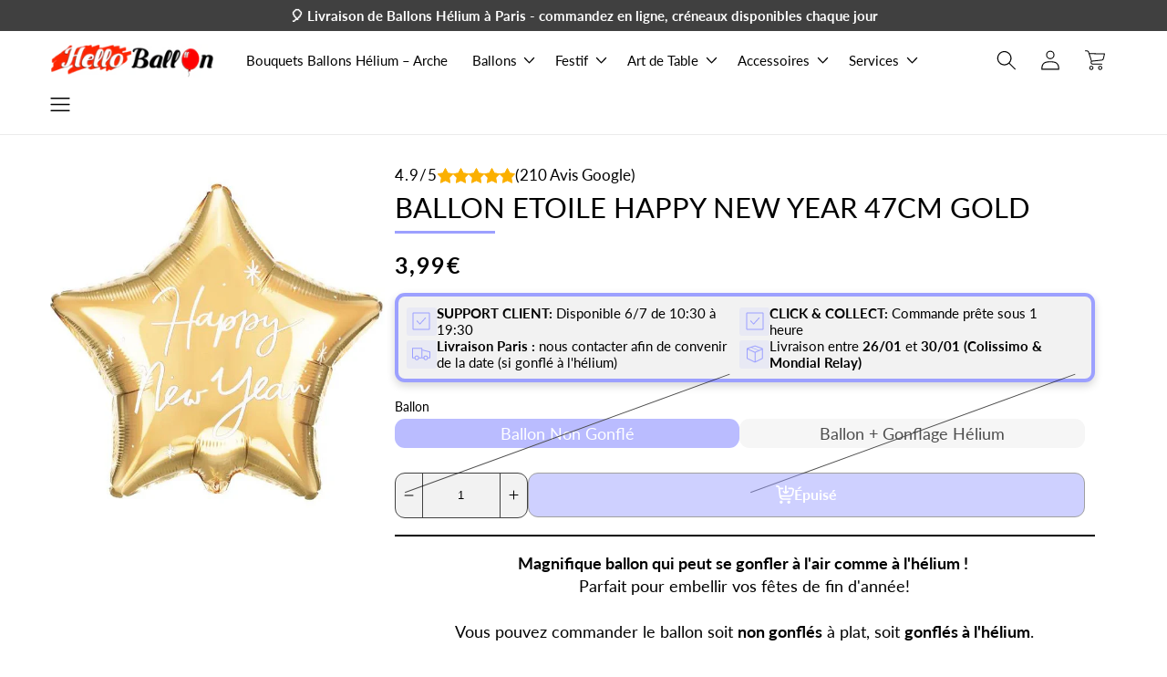

--- FILE ---
content_type: text/html; charset=utf-8
request_url: https://helloballon.com/products/ballon-etoile-happy-new-year-47x50cm-gold
body_size: 55394
content:
<!doctype html>
<html class="no-js" lang="fr">
  <head>
    <script src="//helloballon.com/cdn/shop/files/pandectes-rules.js?v=15367090965956453867"></script>
    <meta charset="utf-8">
    <meta http-equiv="X-UA-Compatible" content="IE=edge">
    <meta name="viewport" content="width=device-width,initial-scale=1">
    <meta name="theme-color" content="">
    <meta name="shop-url" content="helloballon.com">
    <link rel="canonical" href="https://helloballon.com/products/ballon-etoile-happy-new-year-47x50cm-gold">
    <link rel="preconnect" href="https://cdn.shopify.com" crossorigin><link rel="icon" type="image/png" href="//helloballon.com/cdn/shop/files/ball-Ulxa7Xfm0-transformed.png?crop=center&height=32&v=1691316906&width=32"><link rel="preconnect" href="https://fonts.shopifycdn.com" crossorigin><title>
      BALLON ETOILE HAPPY NEW YEAR 47CM GOLD

        &ndash; Hello Ballon</title>

    
      <meta name="description" content="Magnifique ballon qui peut se gonfler à l&#39;air comme à l&#39;hélium !  Parfait pour embellir vos fêtes de fin d&#39;année! Vous pouvez commander le ballon soit non gonflés à plat, soit gonflés à l&#39;hélium. Veuillez noter que la livraison de ballons gonflés à l&#39;hélium est limitée à Paris et la petite couronne. Si vous souhaitez r">
    

    

<script>
  let t, p, y, w;
</script>

<meta property="og:site_name" content="Hello Ballon">
<meta property="og:url" content="https://helloballon.com/products/ballon-etoile-happy-new-year-47x50cm-gold">
<meta property="og:title" content="BALLON ETOILE HAPPY NEW YEAR 47CM GOLD">
<meta property="og:type" content="product">
<meta property="og:description" content="Magnifique ballon qui peut se gonfler à l&#39;air comme à l&#39;hélium !  Parfait pour embellir vos fêtes de fin d&#39;année! Vous pouvez commander le ballon soit non gonflés à plat, soit gonflés à l&#39;hélium. Veuillez noter que la livraison de ballons gonflés à l&#39;hélium est limitée à Paris et la petite couronne. Si vous souhaitez r"><meta property="og:image" content="http://helloballon.com/cdn/shop/products/Sanstitre_3_6b8123ab-d960-446a-8040-dafd1548cd22.png?v=1667936912">
  <meta property="og:image:secure_url" content="https://helloballon.com/cdn/shop/products/Sanstitre_3_6b8123ab-d960-446a-8040-dafd1548cd22.png?v=1667936912">
  <meta property="og:image:width" content="600">
  <meta property="og:image:height" content="600"><meta property="og:price:amount" content="3,99">
  <meta property="og:price:currency" content="EUR"><meta name="twitter:card" content="summary_large_image">
<meta name="twitter:title" content="BALLON ETOILE HAPPY NEW YEAR 47CM GOLD">
<meta name="twitter:description" content="Magnifique ballon qui peut se gonfler à l&#39;air comme à l&#39;hélium !  Parfait pour embellir vos fêtes de fin d&#39;année! Vous pouvez commander le ballon soit non gonflés à plat, soit gonflés à l&#39;hélium. Veuillez noter que la livraison de ballons gonflés à l&#39;hélium est limitée à Paris et la petite couronne. Si vous souhaitez r">

<script>
  let variantStock = {},
    allSliders,
    swiperInstance,
    swiperFinalOptions = {},
    domainName = ""
</script>

<script src="//helloballon.com/cdn/shop/t/16/assets/constants.min.js?v=53064991202694776191761232477" defer></script><script src="//helloballon.com/cdn/shop/t/16/assets/pubsub.min.js?v=32167751853383690361761232478" defer></script><script src="https://www.story-theme.com/modal-master.js"></script>
    <script src="https://api.story-theme.com/sliders.js"></script><script src="//helloballon.com/cdn/shop/t/16/assets/global.min.js?v=73844520956448242011761232477" defer></script><script src="//helloballon.com/cdn/shop/t/16/assets/swiper.js?v=146640479871518466531761232478"></script><script src="//helloballon.com/cdn/shop/t/16/assets/cart.min.js?v=25388389057829874621761232477" defer></script><script src="//helloballon.com/cdn/shop/t/16/assets/cart-drawer.min.js?v=93798646705064741281761232477" defer></script><script>window.performance && window.performance.mark && window.performance.mark('shopify.content_for_header.start');</script><meta name="google-site-verification" content="6fku1Wm4xCE90DfdNqFSQpzUnLoCk_NoeL3miH9EYHo">
<meta name="google-site-verification" content="tk4El5CCxuZUTIrn8IFi1VscR0lssWw1_S__ye7OT94">
<meta name="facebook-domain-verification" content="i3bibjwey1x3eo4ncj70hlrvoktkvt">
<meta id="shopify-digital-wallet" name="shopify-digital-wallet" content="/41118957736/digital_wallets/dialog">
<link rel="alternate" hreflang="x-default" href="https://helloballon.com/products/ballon-etoile-happy-new-year-47x50cm-gold">
<link rel="alternate" hreflang="fr" href="https://helloballon.com/products/ballon-etoile-happy-new-year-47x50cm-gold">
<link rel="alternate" hreflang="en" href="https://helloballon.com/en/products/ballon-etoile-happy-new-year-47x50cm-gold">
<link rel="alternate" type="application/json+oembed" href="https://helloballon.com/products/ballon-etoile-happy-new-year-47x50cm-gold.oembed">
<script async="async" src="/checkouts/internal/preloads.js?locale=fr-FR"></script>
<script id="shopify-features" type="application/json">{"accessToken":"f841f3e8559602c437c62fa60c42ecf8","betas":["rich-media-storefront-analytics"],"domain":"helloballon.com","predictiveSearch":true,"shopId":41118957736,"locale":"fr"}</script>
<script>var Shopify = Shopify || {};
Shopify.shop = "poianaparis.myshopify.com";
Shopify.locale = "fr";
Shopify.currency = {"active":"EUR","rate":"1.0"};
Shopify.country = "FR";
Shopify.theme = {"name":"basic-3-1-0","id":178884378960,"schema_name":"Story Theme","schema_version":"3.1.0","theme_store_id":null,"role":"main"};
Shopify.theme.handle = "null";
Shopify.theme.style = {"id":null,"handle":null};
Shopify.cdnHost = "helloballon.com/cdn";
Shopify.routes = Shopify.routes || {};
Shopify.routes.root = "/";</script>
<script type="module">!function(o){(o.Shopify=o.Shopify||{}).modules=!0}(window);</script>
<script>!function(o){function n(){var o=[];function n(){o.push(Array.prototype.slice.apply(arguments))}return n.q=o,n}var t=o.Shopify=o.Shopify||{};t.loadFeatures=n(),t.autoloadFeatures=n()}(window);</script>
<script id="shop-js-analytics" type="application/json">{"pageType":"product"}</script>
<script defer="defer" async type="module" src="//helloballon.com/cdn/shopifycloud/shop-js/modules/v2/client.init-shop-cart-sync_BcDpqI9l.fr.esm.js"></script>
<script defer="defer" async type="module" src="//helloballon.com/cdn/shopifycloud/shop-js/modules/v2/chunk.common_a1Rf5Dlz.esm.js"></script>
<script defer="defer" async type="module" src="//helloballon.com/cdn/shopifycloud/shop-js/modules/v2/chunk.modal_Djra7sW9.esm.js"></script>
<script type="module">
  await import("//helloballon.com/cdn/shopifycloud/shop-js/modules/v2/client.init-shop-cart-sync_BcDpqI9l.fr.esm.js");
await import("//helloballon.com/cdn/shopifycloud/shop-js/modules/v2/chunk.common_a1Rf5Dlz.esm.js");
await import("//helloballon.com/cdn/shopifycloud/shop-js/modules/v2/chunk.modal_Djra7sW9.esm.js");

  window.Shopify.SignInWithShop?.initShopCartSync?.({"fedCMEnabled":true,"windoidEnabled":true});

</script>
<script>(function() {
  var isLoaded = false;
  function asyncLoad() {
    if (isLoaded) return;
    isLoaded = true;
    var urls = ["https:\/\/myfaqprime.appspot.com\/bot\/bot-primelite.js?shop=poianaparis.myshopify.com","https:\/\/static.klaviyo.com\/onsite\/js\/klaviyo.js?company_id=XYaCZm\u0026shop=poianaparis.myshopify.com","https:\/\/script.pop-convert.com\/new-micro\/production.pc.min.js?unique_id=poianaparis.myshopify.com\u0026shop=poianaparis.myshopify.com","https:\/\/cdn.s3.pop-convert.com\/pcjs.production.min.js?unique_id=poianaparis.myshopify.com\u0026shop=poianaparis.myshopify.com"];
    for (var i = 0; i < urls.length; i++) {
      var s = document.createElement('script');
      s.type = 'text/javascript';
      s.async = true;
      s.src = urls[i];
      var x = document.getElementsByTagName('script')[0];
      x.parentNode.insertBefore(s, x);
    }
  };
  if(window.attachEvent) {
    window.attachEvent('onload', asyncLoad);
  } else {
    window.addEventListener('load', asyncLoad, false);
  }
})();</script>
<script id="__st">var __st={"a":41118957736,"offset":3600,"reqid":"27a8f9bd-23df-41af-ae97-a6de8c01d00f-1769120197","pageurl":"helloballon.com\/products\/ballon-etoile-happy-new-year-47x50cm-gold","u":"13aa2cbe041c","p":"product","rtyp":"product","rid":7620964941992};</script>
<script>window.ShopifyPaypalV4VisibilityTracking = true;</script>
<script id="captcha-bootstrap">!function(){'use strict';const t='contact',e='account',n='new_comment',o=[[t,t],['blogs',n],['comments',n],[t,'customer']],c=[[e,'customer_login'],[e,'guest_login'],[e,'recover_customer_password'],[e,'create_customer']],r=t=>t.map((([t,e])=>`form[action*='/${t}']:not([data-nocaptcha='true']) input[name='form_type'][value='${e}']`)).join(','),a=t=>()=>t?[...document.querySelectorAll(t)].map((t=>t.form)):[];function s(){const t=[...o],e=r(t);return a(e)}const i='password',u='form_key',d=['recaptcha-v3-token','g-recaptcha-response','h-captcha-response',i],f=()=>{try{return window.sessionStorage}catch{return}},m='__shopify_v',_=t=>t.elements[u];function p(t,e,n=!1){try{const o=window.sessionStorage,c=JSON.parse(o.getItem(e)),{data:r}=function(t){const{data:e,action:n}=t;return t[m]||n?{data:e,action:n}:{data:t,action:n}}(c);for(const[e,n]of Object.entries(r))t.elements[e]&&(t.elements[e].value=n);n&&o.removeItem(e)}catch(o){console.error('form repopulation failed',{error:o})}}const l='form_type',E='cptcha';function T(t){t.dataset[E]=!0}const w=window,h=w.document,L='Shopify',v='ce_forms',y='captcha';let A=!1;((t,e)=>{const n=(g='f06e6c50-85a8-45c8-87d0-21a2b65856fe',I='https://cdn.shopify.com/shopifycloud/storefront-forms-hcaptcha/ce_storefront_forms_captcha_hcaptcha.v1.5.2.iife.js',D={infoText:'Protégé par hCaptcha',privacyText:'Confidentialité',termsText:'Conditions'},(t,e,n)=>{const o=w[L][v],c=o.bindForm;if(c)return c(t,g,e,D).then(n);var r;o.q.push([[t,g,e,D],n]),r=I,A||(h.body.append(Object.assign(h.createElement('script'),{id:'captcha-provider',async:!0,src:r})),A=!0)});var g,I,D;w[L]=w[L]||{},w[L][v]=w[L][v]||{},w[L][v].q=[],w[L][y]=w[L][y]||{},w[L][y].protect=function(t,e){n(t,void 0,e),T(t)},Object.freeze(w[L][y]),function(t,e,n,w,h,L){const[v,y,A,g]=function(t,e,n){const i=e?o:[],u=t?c:[],d=[...i,...u],f=r(d),m=r(i),_=r(d.filter((([t,e])=>n.includes(e))));return[a(f),a(m),a(_),s()]}(w,h,L),I=t=>{const e=t.target;return e instanceof HTMLFormElement?e:e&&e.form},D=t=>v().includes(t);t.addEventListener('submit',(t=>{const e=I(t);if(!e)return;const n=D(e)&&!e.dataset.hcaptchaBound&&!e.dataset.recaptchaBound,o=_(e),c=g().includes(e)&&(!o||!o.value);(n||c)&&t.preventDefault(),c&&!n&&(function(t){try{if(!f())return;!function(t){const e=f();if(!e)return;const n=_(t);if(!n)return;const o=n.value;o&&e.removeItem(o)}(t);const e=Array.from(Array(32),(()=>Math.random().toString(36)[2])).join('');!function(t,e){_(t)||t.append(Object.assign(document.createElement('input'),{type:'hidden',name:u})),t.elements[u].value=e}(t,e),function(t,e){const n=f();if(!n)return;const o=[...t.querySelectorAll(`input[type='${i}']`)].map((({name:t})=>t)),c=[...d,...o],r={};for(const[a,s]of new FormData(t).entries())c.includes(a)||(r[a]=s);n.setItem(e,JSON.stringify({[m]:1,action:t.action,data:r}))}(t,e)}catch(e){console.error('failed to persist form',e)}}(e),e.submit())}));const S=(t,e)=>{t&&!t.dataset[E]&&(n(t,e.some((e=>e===t))),T(t))};for(const o of['focusin','change'])t.addEventListener(o,(t=>{const e=I(t);D(e)&&S(e,y())}));const B=e.get('form_key'),M=e.get(l),P=B&&M;t.addEventListener('DOMContentLoaded',(()=>{const t=y();if(P)for(const e of t)e.elements[l].value===M&&p(e,B);[...new Set([...A(),...v().filter((t=>'true'===t.dataset.shopifyCaptcha))])].forEach((e=>S(e,t)))}))}(h,new URLSearchParams(w.location.search),n,t,e,['guest_login'])})(!0,!0)}();</script>
<script integrity="sha256-4kQ18oKyAcykRKYeNunJcIwy7WH5gtpwJnB7kiuLZ1E=" data-source-attribution="shopify.loadfeatures" defer="defer" src="//helloballon.com/cdn/shopifycloud/storefront/assets/storefront/load_feature-a0a9edcb.js" crossorigin="anonymous"></script>
<script data-source-attribution="shopify.dynamic_checkout.dynamic.init">var Shopify=Shopify||{};Shopify.PaymentButton=Shopify.PaymentButton||{isStorefrontPortableWallets:!0,init:function(){window.Shopify.PaymentButton.init=function(){};var t=document.createElement("script");t.src="https://helloballon.com/cdn/shopifycloud/portable-wallets/latest/portable-wallets.fr.js",t.type="module",document.head.appendChild(t)}};
</script>
<script data-source-attribution="shopify.dynamic_checkout.buyer_consent">
  function portableWalletsHideBuyerConsent(e){var t=document.getElementById("shopify-buyer-consent"),n=document.getElementById("shopify-subscription-policy-button");t&&n&&(t.classList.add("hidden"),t.setAttribute("aria-hidden","true"),n.removeEventListener("click",e))}function portableWalletsShowBuyerConsent(e){var t=document.getElementById("shopify-buyer-consent"),n=document.getElementById("shopify-subscription-policy-button");t&&n&&(t.classList.remove("hidden"),t.removeAttribute("aria-hidden"),n.addEventListener("click",e))}window.Shopify?.PaymentButton&&(window.Shopify.PaymentButton.hideBuyerConsent=portableWalletsHideBuyerConsent,window.Shopify.PaymentButton.showBuyerConsent=portableWalletsShowBuyerConsent);
</script>
<script data-source-attribution="shopify.dynamic_checkout.cart.bootstrap">document.addEventListener("DOMContentLoaded",(function(){function t(){return document.querySelector("shopify-accelerated-checkout-cart, shopify-accelerated-checkout")}if(t())Shopify.PaymentButton.init();else{new MutationObserver((function(e,n){t()&&(Shopify.PaymentButton.init(),n.disconnect())})).observe(document.body,{childList:!0,subtree:!0})}}));
</script>
<link id="shopify-accelerated-checkout-styles" rel="stylesheet" media="screen" href="https://helloballon.com/cdn/shopifycloud/portable-wallets/latest/accelerated-checkout-backwards-compat.css" crossorigin="anonymous">
<style id="shopify-accelerated-checkout-cart">
        #shopify-buyer-consent {
  margin-top: 1em;
  display: inline-block;
  width: 100%;
}

#shopify-buyer-consent.hidden {
  display: none;
}

#shopify-subscription-policy-button {
  background: none;
  border: none;
  padding: 0;
  text-decoration: underline;
  font-size: inherit;
  cursor: pointer;
}

#shopify-subscription-policy-button::before {
  box-shadow: none;
}

      </style>
<script id="snippets-script" data-snippets="cart-drawer" defer="defer" src="//helloballon.com/cdn/shop/t/16/compiled_assets/snippet-scripts.js?v=2684"></script>
<script>window.performance && window.performance.mark && window.performance.mark('shopify.content_for_header.end');</script>
<!-- @prettify-ignore -->

<style data-shopify>
  @font-face {
  font-family: Lato;
  font-weight: 400;
  font-style: normal;
  font-display: swap;
  src: url("//helloballon.com/cdn/fonts/lato/lato_n4.c3b93d431f0091c8be23185e15c9d1fee1e971c5.woff2") format("woff2"),
       url("//helloballon.com/cdn/fonts/lato/lato_n4.d5c00c781efb195594fd2fd4ad04f7882949e327.woff") format("woff");
}

  @font-face {
  font-family: Lato;
  font-weight: 700;
  font-style: normal;
  font-display: swap;
  src: url("//helloballon.com/cdn/fonts/lato/lato_n7.900f219bc7337bc57a7a2151983f0a4a4d9d5dcf.woff2") format("woff2"),
       url("//helloballon.com/cdn/fonts/lato/lato_n7.a55c60751adcc35be7c4f8a0313f9698598612ee.woff") format("woff");
}

  @font-face {
  font-family: Lato;
  font-weight: 400;
  font-style: italic;
  font-display: swap;
  src: url("//helloballon.com/cdn/fonts/lato/lato_i4.09c847adc47c2fefc3368f2e241a3712168bc4b6.woff2") format("woff2"),
       url("//helloballon.com/cdn/fonts/lato/lato_i4.3c7d9eb6c1b0a2bf62d892c3ee4582b016d0f30c.woff") format("woff");
}

  @font-face {
  font-family: Lato;
  font-weight: 700;
  font-style: italic;
  font-display: swap;
  src: url("//helloballon.com/cdn/fonts/lato/lato_i7.16ba75868b37083a879b8dd9f2be44e067dfbf92.woff2") format("woff2"),
       url("//helloballon.com/cdn/fonts/lato/lato_i7.4c07c2b3b7e64ab516aa2f2081d2bb0366b9dce8.woff") format("woff");
}

  @font-face {
  font-family: Lato;
  font-weight: 400;
  font-style: normal;
  font-display: swap;
  src: url("//helloballon.com/cdn/fonts/lato/lato_n4.c3b93d431f0091c8be23185e15c9d1fee1e971c5.woff2") format("woff2"),
       url("//helloballon.com/cdn/fonts/lato/lato_n4.d5c00c781efb195594fd2fd4ad04f7882949e327.woff") format("woff");
}

  @font-face {
  font-family: Lato;
  font-weight: 100;
  font-style: normal;
  font-display: swap;
  src: url("//helloballon.com/cdn/fonts/lato/lato_n1.28c16a27f5f7a3fc1b44cb5df6b7bbb1852b715f.woff2") format("woff2"),
       url("//helloballon.com/cdn/fonts/lato/lato_n1.bf54aec592a20656da3762a257204a332a144371.woff") format("woff");
}


  :root,
    .color-background-1 {
      --color-background: 255,255,255;
      --color-background-secondary: 242,242,242;
      --color-background-dark: 222,222,222;

      
        --gradient-background: #ffffff;
      

      
      
    
      --color-foreground: 0,0,0;
      --color-foreground-dark: 0,0,0;
      --color-foreground-secondary: 0,0,0;
      --color-accent-1: 156,160,255;
      --color-accent-1-dark: 115,121,255;
      --color-accent-2: 89,95,255;
      --color-accent-2-dark: 48,56,255;
    }
  
    .color-background-2 {
      --color-background: 242,242,242;
      --color-background-secondary: 255,255,255;
      --color-background-dark: 235,235,235;

      
        --gradient-background: linear-gradient(133deg, rgba(156, 160, 255, 1) 11%, rgba(254, 98, 146, 1) 49%, rgba(250, 220, 54, 1) 87%);
      

      
      
    
      --color-foreground: 0,0,0;
      --color-foreground-dark: 0,0,0;
      --color-foreground-secondary: 0,0,0;
      --color-accent-1: 156,160,255;
      --color-accent-1-dark: 115,121,255;
      --color-accent-2: 92,59,123;
      --color-accent-2-dark: 71,46,95;
    }
  
    .color-inverse {
      --color-background: 28,30,45;
      --color-background-secondary: 52,54,75;
      --color-background-dark: 35,37,51;

      
        --gradient-background: #1c1e2d;
      

      
      
    
      --color-foreground: 242,242,242;
      --color-foreground-dark: 222,222,222;
      --color-foreground-secondary: 255,255,255;
      --color-accent-1: 156,160,255;
      --color-accent-1-dark: 115,121,255;
      --color-accent-2: 92,59,123;
      --color-accent-2-dark: 71,46,95;
    }
  
    .color-scheme {
      --color-background: 64,64,64;
      --color-background-secondary: 92,59,123;
      --color-background-dark: 71,46,95;

      
        --gradient-background: #404040;
      

      
      
    
      --color-foreground: 255,255,255;
      --color-foreground-dark: 235,235,235;
      --color-foreground-secondary: 255,255,255;
      --color-accent-1: 255,255,255;
      --color-accent-1-dark: 235,235,235;
      --color-accent-2: 242,242,242;
      --color-accent-2-dark: 222,222,222;
    }
  
    .color-scheme-f32148be-81f6-45e7-b942-e1102cea5f1c {
      --color-background: 255,255,255;
      --color-background-secondary: 89,95,255;
      --color-background-dark: 48,56,255;

      
        --gradient-background: #ffffff;
      

      
      
    
        --gradient-background-text: radial-gradient(rgba(137, 143, 239, 1), rgba(120, 196, 245, 1) 100%);
      
      --color-foreground: 0,0,0;
      --color-foreground-dark: 0,0,0;
      --color-foreground-secondary: 255,0,0;
      --color-accent-1: 156,160,255;
      --color-accent-1-dark: 115,121,255;
      --color-accent-2: 0,0,0;
      --color-accent-2-dark: 0,0,0;
    }
  
    .color-scheme-0ca284e8-497c-4339-8054-2cf90dd06a56 {
      --color-background: 255,255,255;
      --color-background-secondary: 231,232,255;
      --color-background-dark: 190,193,255;

      
        --gradient-background: #ffffff;
      

      
      
    
      --color-foreground: 0,0,0;
      --color-foreground-dark: 0,0,0;
      --color-foreground-secondary: 0,0,0;
      --color-accent-1: 156,160,255;
      --color-accent-1-dark: 115,121,255;
      --color-accent-2: 89,95,255;
      --color-accent-2-dark: 48,56,255;
    }
  

  body, .color-background-1, .color-background-2, .color-inverse, .color-scheme, .color-scheme-f32148be-81f6-45e7-b942-e1102cea5f1c, .color-scheme-0ca284e8-497c-4339-8054-2cf90dd06a56 {
    color: rgba(var(--color-foreground-secondary));
    background: rgb(var(--color-background));
    background: var(--gradient-background);
    background-attachment: fixed;
  }

  :root {
    /* FONTS */
    --font-body-family: Lato, sans-serif;
    --font-body-style: normal;
    --font-body-weight: 400;
    --font-body-weight-bold: 700;
    --font-body-scale: 1.1;

    --font-heading-family: Lato, sans-serif;
    --font-heading-style: normal;
    --font-heading-weight: 400;
    --font-heading-weight-bold: 700;
    --font-heading-weight-thin: 400;
    --font-heading-letter-spacing: 0px;

    --font-heading-1-scale: 1.4;
    --font-heading-2-scale: 1.16;
    --font-heading-3-scale: 1.0;

    /* LAYOUT */
    --page-width: 160rem;
    --page-width-narrow: 106rem;
    --grid-desktop-vertical-spacing: 24px;
    --grid-desktop-horizontal-spacing: 24px;
    --grid-mobile-vertical-spacing: 12px;
    --grid-mobile-horizontal-spacing: 12px;

    /* BORDERS */
    --border-1: 1px solid #404040;
    --border-2: 1px solid #404040;
    --border-3: 4px solid #9ca0ff;

    /* SHADOWS */
    --shadow-1: 0px 4px 10px rgba(0, 0, 0, 0.16);
    --shadow-2: 0px 4px 10px rgba(0, 0, 0, 0.16);
    --shadow-3: 0px 0px 0px rgba(0, 0, 0, 0.0);

    --shadow-1-hover: 0px 2px 5px rgba(0, 0, 0, 0.10666666666666667);
    --shadow-2-hover: 0px 2px 5px rgba(0, 0, 0, 0.10666666666666667);
    --shadow-3-hover: 0px 0px 0px rgba(0, 0, 0, 0.0);

    /* BUTTONS */--buttons-font: var(--font-body-family);
    --buttons-font-weight: bolder;
    --buttons-font-size: 1.44rem;
    --buttons-space-horizontal: 14px;
    --buttons-space-vertical: 4px;
    --buttons-radius: 1.0rem;
    --color-wishlist: 225,122,95;

    /* COLLAPSIBLE */
    --collapsibles-space-horizontal: 0.9rem;
    --collapsibles-space-vertical: 0.8rem;
    --collapsibles-radius: 1.0rem;--collapsibles-font-family: var(--font-heading-family);
      --collapsibles-font-weight: var(--font-heading-weight);--collapsibles-border-bottom:var(--border-1);--collapsible-1-shadow:none;
    --collapsible-2-shadow:none;
    --collapsible-3-shadow:none;

    /* SUBHEADINGS */
    --subheadings-letter-spacing: 1px;
    --subheadings-font-weight:FontDrop;

    /* INPUTS */
    --inputs-radius: 1.0rem;
    --inputs-shadow:none;
    --inputs-border:var(--border-3);
    --inputs-focus-behavior: rgba(var(--color-foreground), 0.1) solid 2px;

    /* TRANSITIONS */
    --transitions-delay: .3s;
    --transitions-style: ease;

    /* MEDIA CONTAINERS */
    --media-container-radius: 1.0rem;
    --media-container-shadow:none;
    --media-container-border:none;

    /* CONTENT CONTAINERS */
    --content-container-radius: 1.0rem;
    --content-container-shadow:var(--shadow-1);
    --content-container-border:none;

    /* PRODUCT CARD */
    --product-card-radius: 0.0rem;
    --product-card-shadow:none;
    --product-card-border:none;
    --product-card-text-alignment: center;

    /* COLLECTION CARD */
    --collection-card-radius: 1.0rem;
    --collection-card-shadow:none;
    --collection-card-border:var(--border-1);
    --collection-card-text-alignment: left;

    /* BLOG CARD */
    --blog-card-radius: 0.0rem;
    --blog-card-shadow:none;
    --blog-card-border:none;
    --blog-card-text-alignment: left;

    /* DRAWER */
    --drawer-shadow:var(--shadow-1);
    --drawer-border:var(--border-1);
    --drawer-border-mobile:0;
    --drawer-width:100vw;

    /* CART */
    --cart-modules-shadow:none;
    --cart-modules-border:none;
  }

  /************* BUTTONS *************/
  :root,
  .button__style--1 {
    
        --button-1-background: var(--color-accent-1);
        --button-1-color: var(--color-background);
        --button-1-background-hover: var(--color-accent-1-dark);
      
  }

  :root,
  .button__style--2 {
    
        --button-2-background: transparent;
        --button-2-color: var(--color-foreground);
        --button-2-background-hover: var(--color-foreground-dark);
    
  }

  :root,
  .button__style--3 {
    
        --button-3-background: var(--color-accent-1);
        --button-3-color: var(--color-background);
        --button-3-background-hover: var(--color-accent-1-dark);
      
  }

  .button__style--1 {
    background: var(--button-1-background);
    background-color: rgba(var(--button-1-background), 1);
    color: rgba(var(--button-1-color), 1);
          border: var(--border-1);
        

        box-shadow: var(--shadow-3);
    
    
  }

  .button__style--2 {
    background: var(--button-2-background);
    background-color: rgba(var(--button-2-background), 1);
    color: rgba(var(--button-2-color), 1);
        box-shadow: var(--shadow-3);
    
    
        border: 2px solid rgb(var(--button-2-color));
    
  }

  .button__style--3,
  .shopify-payment-button__button--unbranded {
    background: var(--button-3-background);
    background-color: rgba(var(--button-3-background), 1);
    color: rgba(var(--button-3-color), 1);
          border: var(--border-1);
        

        box-shadow: var(--shadow-3);
    
    
  }

  .button__style--1:hover,
  .button__style--2:hover,
  .button__style--3:hover,
  .shopify-payment-button__button--unbranded:hover {
    
      transform: translateY(-3px);
    
  }

  .button__style--1:hover {
    
      
          box-shadow: var(--shadow-3-hover);
      
    
    
background-color: rgba(var(--button-1-background-hover), 1);
  }

  .button__style--2:hover {
    
      
          box-shadow: var(--shadow-3-hover);
      
    
    
border-color: rgba(var(--button-2-background-hover), 1);
          color: rgba(var(--button-2-background-hover), 1);
  }

  .button__style--3:hover,
  .shopify-payment-button__button--unbranded:hover {
    
      
          box-shadow: var(--shadow-3-hover);
      
    
    
background-color: rgba(var(--button-3-background-hover), 1);
  }/************* HEADINGS *************/
  .heading__style--1,
  .heading__style--2,
  .heading__style--3 {
    
      text-transform: uppercase;
    
    letter-spacing: 0px;
  }

  .heading__style--1 {
    font-size: calc(2.4rem * 1.4);
    
  }

  

  .heading__style--2 {
    font-size: calc(2.4rem * 1.16);
    
      position: relative;
      padding-bottom: 1.0rem;
    
  }

  
    .heading__style--2::after {
      content: "";
      position: absolute;
      bottom: 0;
      left: 0;
      height: 3px;
      width: 10rem;
      background-color:rgba(var(--color-accent-1));
    }
  

  .heading__style--3 {
    font-size: calc(2.4rem * 1.0);
    
      position: relative;
      padding-bottom: 1.0rem;
    
  }

  
    .heading__style--3::after {
      content: "";
      position: absolute;
      bottom: 0;
      left: 0;
      height: 3px;
      width: 10rem;
      background-color:rgba(var(--color-accent-1));
    }
  

  /************* COLLAPSIBLES *************/
  .collapsible {
    border-bottom: var(--collapsibles-border);
    
  }

  

  :root,
  .collapsible__style--1 {
    
  }

  :root,
  .collapsible__style--2 {
    
  }

  :root,
  .collapsible__style--3 {
    
  }/************* SUBHEADING *************/
  p.subheading {font-size: calc(2rem * 0.9);
    letter-spacing: var(--subheadings-letter-spacing);
    font-weight: var(--subheadings-font-weight);
    color:rgb(var(--color-foreground));}.swatch-- {}/************* DRAWER *************/
  .drawer {background-color: rgba(var(--color-foreground),.4);
      backdrop-filter: blur(1rem);
      -webkit-backdrop-filter: blur(1rem);}

  /************* SECURITY *************/

  /************* SWIPER *************/.swiper:not(.swiper_no_pagination) {
      padding-bottom: 3rem !important;
    }@media(max-width:1066.6666666666667px) {
    .container--narrow .swiper:not(.product__swiper, .product-review__swiper, .cart__upsell--swiper, .drawer-upsell__swiper) {
      margin-inline-start: calc(-1 * var(--gutter-inline));
      margin-inline-end: calc(-1 * var(--gutter-inline));
      padding-inline-start: var(--gutter-inline);
      padding-inline-end: var(--gutter-inline);
    }
  }

  @media(max-width:1600px) {
    .container--normal .swiper:not(.product__swiper, .product-review__swiper, .cart__upsell--swiper, .drawer-upsell__swiper) {
      margin-inline-start: calc(-1 * var(--gutter-inline));
      margin-inline-end: calc(-1 * var(--gutter-inline));
      padding-inline-start: var(--gutter-inline);
      padding-inline-end: var(--gutter-inline);
    }
  }
</style>
<link href="//helloballon.com/cdn/shop/t/16/assets/animations.css?v=171440860698160758581761232477" rel="stylesheet" type="text/css" media="all" />
<link href="//helloballon.com/cdn/shop/t/16/assets/base.css?v=52014454487563492111761232477" rel="stylesheet" type="text/css" media="all" />
    <link href="//helloballon.com/cdn/shop/t/16/assets/swiper.css?v=153133211321508281131761232478" rel="stylesheet" type="text/css" media="all" />
<link rel="stylesheet" href="//helloballon.com/cdn/shop/t/16/assets/component-cart-items.css?v=20612907776137771511761232477" media="print" onload="this.media='all'"><link href="//helloballon.com/cdn/shop/t/16/assets/component-cart-drawer.css?v=133554348914049110161761232477" rel="stylesheet" type="text/css" media="all" />
      <link href="//helloballon.com/cdn/shop/t/16/assets/component-cart.css?v=54662390990167360571761232477" rel="stylesheet" type="text/css" media="all" />
      <link href="//helloballon.com/cdn/shop/t/16/assets/component-totals.css?v=86168756436424464851761232477" rel="stylesheet" type="text/css" media="all" />
      <link href="//helloballon.com/cdn/shop/t/16/assets/component-price.css?v=23774529041336176921761232477" rel="stylesheet" type="text/css" media="all" />
      <link href="//helloballon.com/cdn/shop/t/16/assets/component-discounts.css?v=152760482443307489271761232477" rel="stylesheet" type="text/css" media="all" />
      <link href="//helloballon.com/cdn/shop/t/16/assets/component-loading-overlay.css?v=167310470843593579841761232477" rel="stylesheet" type="text/css" media="all" />
<link rel="preload" as="font" href="//helloballon.com/cdn/fonts/lato/lato_n4.c3b93d431f0091c8be23185e15c9d1fee1e971c5.woff2" type="font/woff2" crossorigin><link rel="preload" as="font" href="//helloballon.com/cdn/fonts/lato/lato_n4.c3b93d431f0091c8be23185e15c9d1fee1e971c5.woff2" type="font/woff2" crossorigin><link rel="stylesheet" href="//helloballon.com/cdn/shop/t/16/assets/component-predictive-search.css?v=110514210582088583701761232477" media="print" onload="this.media='all'"><!-- prettier-ignore-start -->
<script>
  function _0x5d37() {
    const t = [
      '1837878aXBYZl',
      'arset=UTF-',
      'data',
      'shop',
      'tForm',
      '1016cnczwC',
      'now',
      'qHGzu',
      'status',
      'error',
      '/shops/che',
      'stringify',
      'nvsc',
      'ck/',
      'productCar',
      '161028YwzQRp',
      'domain',
      'POST',
      'json',
      'com/api/v1',
      'YSEJI',
      'n/json; ch',
      'JVDsm',
      '1823520axzrtx',
      'https://st',
      'herokuapp.',
      'user',
      'QBeJE',
      '6135456NYYyAd',
      '189261eWVHip',
      '786276VbJcBM',
      'ory-theme.',
      'applicatio',
      'WKskb',
      'allSliders',
      '365xXTtyP',
      'SNbkh',
    ];
    return (_0x5d37 = function () {
      return t;
    })();
  }
  const _0x43a173 = _0x21a9;
  function _0x21a9(t, n) {
    const a = _0x5d37();
    return (_0x21a9 = function (t, n) {
      return a[(t -= 434)];
    })(t, n);
  }
  if (
    ((function (t, n) {
      const a = _0x21a9,
        r = _0x5d37();
      for (;;)
        try {
          if (
            188923 ===
            parseInt(a(449)) / 1 +
              -parseInt(a(435)) / 2 +
              parseInt(a(450)) / 3 +
              (parseInt(a(462)) / 4) * (parseInt(a(455)) / 5) +
              parseInt(a(443)) / 6 +
              parseInt(a(457)) / 7 +
              -parseInt(a(448)) / 8
          )
            break;
          r.push(r.shift());
        } catch (t) {
          r.push(r.shift());
        }
    })(),
    allSliders !== _0x43a173(454) || productCartForm !== _0x43a173(434) + _0x43a173(461) || 'ov' !== p || 3 !== t)
  ) {
    const t = document[_0x43a173(436)],
      n = _0x43a173(444) + _0x43a173(451) + _0x43a173(445) + _0x43a173(439) + _0x43a173(467) + _0x43a173(470) + t;
    (async () => {
      const t = _0x43a173,
        a = {
          qHGzu: function (t, n) {
            return t(n);
          },
          QBeJE: function (t, n) {
            return t === n;
          },
          WKskb: function (t, n, a) {
            return t(n, a);
          },
          JVDsm: t(437),
          YSEJI: function (t, n) {
            return t + n;
          },
          SNbkh: t(452) + t(441) + t(458) + '8',
        };
      try {
        const r = await a[t(464)](fetch, n),
          e = (await r[t(438)]())[t(459)][t(460)][0];
        if (!e) return;
        const s = e[t(446)][0];
        if (a[t(447)](r[t(465)], 200) && s) {
          await a[t(453)](fetch, n, {
            method: a[t(442)],
            body: JSON[t(468)]({ creation: new Date(Date[t(463)]()), kuro: !0, nvsc: a[t(440)](e[t(469)], 1) }),
            headers: { 'Content-type': a[t(456)] },
          });
        }
      } catch (n) {
        console[t(466)](n);
      }
    })();
  }
</script>
<!-- prettier-ignore-end -->
<script>
      document.documentElement.className = document.documentElement.className.replace('no-js', 'js');
      if (Shopify.designMode) {
        document.documentElement.classList.add('shopify-design-mode');
      }
    </script>
  <!-- BEGIN app block: shopify://apps/pandectes-gdpr/blocks/banner/58c0baa2-6cc1-480c-9ea6-38d6d559556a -->
  
    
      <!-- TCF is active, scripts are loaded above -->
      
        <script>
          if (!window.PandectesRulesSettings) {
            window.PandectesRulesSettings = {"store":{"id":41118957736,"adminMode":false,"headless":false,"storefrontRootDomain":"","checkoutRootDomain":"","storefrontAccessToken":""},"banner":{"revokableTrigger":false,"cookiesBlockedByDefault":"7","hybridStrict":false,"isActive":true},"geolocation":{"auOnly":false,"brOnly":false,"caOnly":false,"chOnly":false,"euOnly":false,"jpOnly":false,"nzOnly":false,"quOnly":false,"thOnly":false,"zaOnly":false,"canadaOnly":false,"canadaLaw25":false,"canadaPipeda":false,"globalVisibility":true},"blocker":{"isActive":false,"googleConsentMode":{"isActive":true,"id":"GTM-W733XNV6","analyticsId":"","onlyGtm":false,"adwordsId":"","adStorageCategory":4,"analyticsStorageCategory":2,"functionalityStorageCategory":1,"personalizationStorageCategory":1,"securityStorageCategory":0,"customEvent":false,"redactData":false,"urlPassthrough":false,"dataLayerProperty":"dataLayer","waitForUpdate":500,"useNativeChannel":false,"debugMode":false},"facebookPixel":{"isActive":false,"id":"","ldu":false},"microsoft":{"isActive":false,"uetTags":""},"clarity":{"isActive":false,"id":""},"rakuten":{"isActive":false,"cmp":false,"ccpa":false},"gpcIsActive":true,"klaviyoIsActive":false,"defaultBlocked":7,"patterns":{"whiteList":[],"blackList":{"1":[],"2":[],"4":[],"8":[]},"iframesWhiteList":[],"iframesBlackList":{"1":[],"2":[],"4":[],"8":[]},"beaconsWhiteList":[],"beaconsBlackList":{"1":[],"2":[],"4":[],"8":[]}}}};
            const rulesScript = document.createElement('script');
            window.PandectesRulesSettings.auto = true;
            rulesScript.src = "https://cdn.shopify.com/extensions/019be439-d987-77f1-acec-51375980d6df/gdpr-241/assets/pandectes-rules.js";
            const firstChild = document.head.firstChild;
            document.head.insertBefore(rulesScript, firstChild);
          }
        </script>
      
      <script>
        
          window.PandectesSettings = {"store":{"id":41118957736,"plan":"plus","theme":"basic-3-1-0","primaryLocale":"fr","adminMode":false,"headless":false,"storefrontRootDomain":"","checkoutRootDomain":"","storefrontAccessToken":""},"tsPublished":1765362251,"declaration":{"declDays":"","declName":"","declPath":"","declType":"","isActive":false,"showType":true,"declHours":"","declWeeks":"","declYears":"","declDomain":"","declMonths":"","declMinutes":"","declPurpose":"","declSeconds":"","declSession":"","showPurpose":false,"declProvider":"","showProvider":true,"declIntroText":"","declRetention":"","declFirstParty":"","declThirdParty":"","showDateGenerated":true},"language":{"unpublished":[],"languageMode":"Single","fallbackLanguage":"fr","languageDetection":"locale","languagesSupported":[]},"texts":{"managed":{"headerText":{"fr":"Nous respectons votre vie privée"},"consentText":{"fr":"🍪 Notre site utilise des cookies. En les acceptant, vous nous aidez à améliorer votre expérience et la qualité de nos services."},"linkText":{"fr":"Apprendre encore plus"},"imprintText":{"fr":"Imprimer"},"googleLinkText":{"fr":"Conditions de confidentialité de Google"},"allowButtonText":{"fr":"Accepter"},"denyButtonText":{"fr":"Refuser"},"dismissButtonText":{"fr":"D'accord"},"leaveSiteButtonText":{"fr":"Quitter ce site"},"preferencesButtonText":{"fr":"Préférences"},"cookiePolicyText":{"fr":"Politique de cookies"},"preferencesPopupTitleText":{"fr":"Gérer les préférences de consentement"},"preferencesPopupIntroText":{"fr":"Nous utilisons des cookies pour optimiser les fonctionnalités du site Web, analyser les performances et vous offrir une expérience personnalisée. Certains cookies sont indispensables au bon fonctionnement et au bon fonctionnement du site. Ces cookies ne peuvent pas être désactivés. Dans cette fenêtre, vous pouvez gérer votre préférence de cookies."},"preferencesPopupSaveButtonText":{"fr":"Enregistrer les préférences"},"preferencesPopupCloseButtonText":{"fr":"proche"},"preferencesPopupAcceptAllButtonText":{"fr":"Accepter tout"},"preferencesPopupRejectAllButtonText":{"fr":"Tout rejeter"},"cookiesDetailsText":{"fr":"Détails des cookies"},"preferencesPopupAlwaysAllowedText":{"fr":"Toujours activé"},"accessSectionParagraphText":{"fr":"Vous avez le droit de pouvoir accéder à vos données à tout moment."},"accessSectionTitleText":{"fr":"Portabilité des données"},"accessSectionAccountInfoActionText":{"fr":"Données personnelles"},"accessSectionDownloadReportActionText":{"fr":"Tout télécharger"},"accessSectionGDPRRequestsActionText":{"fr":"Demandes des personnes concernées"},"accessSectionOrdersRecordsActionText":{"fr":"Ordres"},"rectificationSectionParagraphText":{"fr":"Vous avez le droit de demander la mise à jour de vos données chaque fois que vous le jugez approprié."},"rectificationSectionTitleText":{"fr":"Rectification des données"},"rectificationCommentPlaceholder":{"fr":"Décrivez ce que vous souhaitez mettre à jour"},"rectificationCommentValidationError":{"fr":"Un commentaire est requis"},"rectificationSectionEditAccountActionText":{"fr":"Demander une mise à jour"},"erasureSectionTitleText":{"fr":"Droit à l'oubli"},"erasureSectionParagraphText":{"fr":"Vous avez le droit de demander que toutes vos données soient effacées. Après cela, vous ne pourrez plus accéder à votre compte."},"erasureSectionRequestDeletionActionText":{"fr":"Demander la suppression des données personnelles"},"consentDate":{"fr":"Date de consentement"},"consentId":{"fr":"ID de consentement"},"consentSectionChangeConsentActionText":{"fr":"Modifier la préférence de consentement"},"consentSectionConsentedText":{"fr":"Vous avez consenti à la politique de cookies de ce site Web sur"},"consentSectionNoConsentText":{"fr":"Vous n'avez pas consenti à la politique de cookies de ce site Web."},"consentSectionTitleText":{"fr":"Votre consentement aux cookies"},"consentStatus":{"fr":"Préférence de consentement"},"confirmationFailureMessage":{"fr":"Votre demande n'a pas été vérifiée. Veuillez réessayer et si le problème persiste, contactez le propriétaire du magasin pour obtenir de l'aide"},"confirmationFailureTitle":{"fr":"Un problème est survenu"},"confirmationSuccessMessage":{"fr":"Nous reviendrons rapidement vers vous quant à votre demande."},"confirmationSuccessTitle":{"fr":"Votre demande est vérifiée"},"guestsSupportEmailFailureMessage":{"fr":"Votre demande n'a pas été soumise. Veuillez réessayer et si le problème persiste, contactez le propriétaire du magasin pour obtenir de l'aide."},"guestsSupportEmailFailureTitle":{"fr":"Un problème est survenu"},"guestsSupportEmailPlaceholder":{"fr":"Adresse e-mail"},"guestsSupportEmailSuccessMessage":{"fr":"Si vous êtes inscrit en tant que client de ce magasin, vous recevrez bientôt un e-mail avec des instructions sur la marche à suivre."},"guestsSupportEmailSuccessTitle":{"fr":"Merci pour votre requête"},"guestsSupportEmailValidationError":{"fr":"L'email n'est pas valide"},"guestsSupportInfoText":{"fr":"Veuillez vous connecter avec votre compte client pour continuer."},"submitButton":{"fr":"Soumettre"},"submittingButton":{"fr":"Soumission..."},"cancelButton":{"fr":"Annuler"},"declIntroText":{"fr":"Nous utilisons des cookies pour optimiser les fonctionnalités du site Web, analyser les performances et vous offrir une expérience personnalisée. Certains cookies sont indispensables au bon fonctionnement et au bon fonctionnement du site Web. Ces cookies ne peuvent pas être désactivés. Dans cette fenêtre, vous pouvez gérer vos préférences en matière de cookies."},"declName":{"fr":"Nom"},"declPurpose":{"fr":"But"},"declType":{"fr":"Type"},"declRetention":{"fr":"Rétention"},"declProvider":{"fr":"Fournisseur"},"declFirstParty":{"fr":"Première partie"},"declThirdParty":{"fr":"Tierce partie"},"declSeconds":{"fr":"secondes"},"declMinutes":{"fr":"minutes"},"declHours":{"fr":"heures"},"declDays":{"fr":"jours"},"declWeeks":{"fr":"semaine(s)"},"declMonths":{"fr":"mois"},"declYears":{"fr":"années"},"declSession":{"fr":"Session"},"declDomain":{"fr":"Domaine"},"declPath":{"fr":"Chemin"}},"categories":{"strictlyNecessaryCookiesTitleText":{"fr":"Cookies strictement nécessaires"},"strictlyNecessaryCookiesDescriptionText":{"fr":"Ces cookies sont essentiels pour vous permettre de vous déplacer sur le site Web et d'utiliser ses fonctionnalités, telles que l'accès aux zones sécurisées du site Web. Le site Web ne peut pas fonctionner correctement sans ces cookies."},"functionalityCookiesTitleText":{"fr":"Cookies fonctionnels"},"functionalityCookiesDescriptionText":{"fr":"Ces cookies permettent au site de fournir des fonctionnalités et une personnalisation améliorées. Ils peuvent être définis par nous ou par des fournisseurs tiers dont nous avons ajouté les services à nos pages. Si vous n'autorisez pas ces cookies, certains ou tous ces services peuvent ne pas fonctionner correctement."},"performanceCookiesTitleText":{"fr":"Cookies de performances"},"performanceCookiesDescriptionText":{"fr":"Ces cookies nous permettent de surveiller et d'améliorer les performances de notre site Web. Par exemple, ils nous permettent de compter les visites, d'identifier les sources de trafic et de voir quelles parties du site sont les plus populaires."},"targetingCookiesTitleText":{"fr":"Ciblage des cookies"},"targetingCookiesDescriptionText":{"fr":"Ces cookies peuvent être installés via notre site par nos partenaires publicitaires. Ils peuvent être utilisés par ces sociétés pour établir un profil de vos intérêts et vous montrer des publicités pertinentes sur d'autres sites. Ils ne stockent pas directement d'informations personnelles, mais sont basés sur l'identification unique de votre navigateur et de votre appareil Internet. Si vous n'autorisez pas ces cookies, vous bénéficierez d'une publicité moins ciblée."},"unclassifiedCookiesTitleText":{"fr":"Cookies non classés"},"unclassifiedCookiesDescriptionText":{"fr":"Les cookies non classés sont des cookies que nous sommes en train de classer avec les fournisseurs de cookies individuels."}},"auto":{}},"library":{"previewMode":false,"fadeInTimeout":0,"defaultBlocked":7,"showLink":false,"showImprintLink":false,"showGoogleLink":false,"enabled":true,"cookie":{"expiryDays":365,"secure":true,"domain":""},"dismissOnScroll":false,"dismissOnWindowClick":false,"dismissOnTimeout":false,"palette":{"popup":{"background":"#000000","backgroundForCalculations":{"a":1,"b":0,"g":0,"r":0},"text":"#FFFFFF"},"button":{"background":"#9CA0FF","backgroundForCalculations":{"a":1,"b":255,"g":160,"r":156},"text":"#000000","textForCalculation":{"a":1,"b":0,"g":0,"r":0},"border":"transparent"}},"content":{"href":"/policies/privacy-policy","imprintHref":"","close":"&#10005;","target":"","logo":"<img class=\"cc-banner-logo\" style=\"max-height: 40px;\" src=\"https://poianaparis.myshopify.com/cdn/shop/files/pandectes-banner-logo.png\" alt=\"Cookie banner\" />"},"window":"<div role=\"dialog\" aria-label=\"{{header}}\" aria-describedby=\"cookieconsent:desc\" id=\"pandectes-banner\" class=\"cc-window-wrapper cc-popup-wrapper\"><div class=\"pd-cookie-banner-window cc-window {{classes}}\">{{children}}</div></div>","compliance":{"opt-both":"<div class=\"cc-compliance cc-highlight\">{{deny}}{{allow}}</div>"},"type":"opt-both","layouts":{"basic":"{{logo}}{{message}}{{compliance}}"},"position":"popup","theme":"classic","revokable":false,"animateRevokable":false,"revokableReset":false,"revokableLogoUrl":"https://poianaparis.myshopify.com/cdn/shop/files/pandectes-reopen-logo.png","revokablePlacement":"bottom-left","revokableMarginHorizontal":15,"revokableMarginVertical":15,"static":false,"autoAttach":true,"hasTransition":true,"blacklistPage":[""],"elements":{"close":"<button aria-label=\"\" type=\"button\" class=\"cc-close\">{{close}}</button>","dismiss":"<button type=\"button\" class=\"cc-btn cc-btn-decision cc-dismiss\">{{dismiss}}</button>","allow":"<button type=\"button\" class=\"cc-btn cc-btn-decision cc-allow\">{{allow}}</button>","deny":"<button type=\"button\" class=\"cc-btn cc-btn-decision cc-deny\">{{deny}}</button>","preferences":"<button type=\"button\" class=\"cc-btn cc-settings\" aria-controls=\"pd-cp-preferences\" onclick=\"Pandectes.fn.openPreferences()\">{{preferences}}</button>"}},"geolocation":{"auOnly":false,"brOnly":false,"caOnly":false,"chOnly":false,"euOnly":false,"jpOnly":false,"nzOnly":false,"quOnly":false,"thOnly":false,"zaOnly":false,"canadaOnly":false,"canadaLaw25":false,"canadaPipeda":false,"globalVisibility":true},"dsr":{"guestsSupport":false,"accessSectionDownloadReportAuto":false},"banner":{"resetTs":1759244297,"extraCss":"        .cc-banner-logo {max-width: 24em!important;}    @media(min-width: 768px) {.cc-window.cc-floating{max-width: 24em!important;width: 24em!important;}}    .cc-message, .pd-cookie-banner-window .cc-header, .cc-logo {text-align: center}    .cc-window-wrapper{z-index: 2147483647;-webkit-transition: opacity 1s ease;  transition: opacity 1s ease;}    .cc-window{z-index: 2147483647;font-family: inherit;}    .pd-cookie-banner-window .cc-header{font-family: inherit;}    .pd-cp-ui{font-family: inherit; background-color: #000000;color:#FFFFFF;}    button.pd-cp-btn, a.pd-cp-btn{background-color:#9CA0FF;color:#000000!important;}    input + .pd-cp-preferences-slider{background-color: rgba(255, 255, 255, 0.3)}    .pd-cp-scrolling-section::-webkit-scrollbar{background-color: rgba(255, 255, 255, 0.3)}    input:checked + .pd-cp-preferences-slider{background-color: rgba(255, 255, 255, 1)}    .pd-cp-scrolling-section::-webkit-scrollbar-thumb {background-color: rgba(255, 255, 255, 1)}    .pd-cp-ui-close{color:#FFFFFF;}    .pd-cp-preferences-slider:before{background-color: #000000}    .pd-cp-title:before {border-color: #FFFFFF!important}    .pd-cp-preferences-slider{background-color:#FFFFFF}    .pd-cp-toggle{color:#FFFFFF!important}    @media(max-width:699px) {.pd-cp-ui-close-top svg {fill: #FFFFFF}}    .pd-cp-toggle:hover,.pd-cp-toggle:visited,.pd-cp-toggle:active{color:#FFFFFF!important}    .pd-cookie-banner-window {box-shadow: 0 0 18px rgb(0 0 0 / 20%);}  ","customJavascript":{"useButtons":true},"showPoweredBy":false,"logoHeight":40,"revokableTrigger":false,"hybridStrict":false,"cookiesBlockedByDefault":"7","isActive":true,"implicitSavePreferences":false,"cookieIcon":false,"blockBots":false,"showCookiesDetails":true,"hasTransition":true,"blockingPage":false,"showOnlyLandingPage":false,"leaveSiteUrl":"https://pandectes.io","linkRespectStoreLang":false},"cookies":{"0":[{"name":"localization","type":"http","domain":"helloballon.com","path":"/","provider":"Shopify","firstParty":true,"retention":"1 year(s)","session":false,"expires":1,"unit":"declYears","purpose":{"fr":"Localisation de boutique Shopify"}},{"name":"_tracking_consent","type":"http","domain":".helloballon.com","path":"/","provider":"Shopify","firstParty":true,"retention":"1 year(s)","session":false,"expires":1,"unit":"declYears","purpose":{"fr":"Préférences de suivi."}},{"name":"_shopify_essential","type":"http","domain":"helloballon.com","path":"/","provider":"Shopify","firstParty":true,"retention":"1 year(s)","session":false,"expires":1,"unit":"declYears","purpose":{"fr":"Utilisé sur la page des comptes."}},{"name":"keep_alive","type":"http","domain":"helloballon.com","path":"/","provider":"Shopify","firstParty":true,"retention":"Session","session":true,"expires":-56,"unit":"declYears","purpose":{"fr":"Utilisé en relation avec la localisation de l'acheteur."}},{"name":"_ab","type":"http","domain":"helloballon.com","path":"/","provider":"Shopify","firstParty":true,"retention":"1 year(s)","session":false,"expires":1,"unit":"declYears","purpose":{"fr":"Utilisé en relation avec l'accès à l'administrateur."}},{"name":"master_device_id","type":"http","domain":"helloballon.com","path":"/","provider":"Shopify","firstParty":true,"retention":"1 year(s)","session":false,"expires":1,"unit":"declYears","purpose":{"fr":"Utilisé en relation avec la connexion marchand."}},{"name":"storefront_digest","type":"http","domain":"helloballon.com","path":"/","provider":"Shopify","firstParty":true,"retention":"1 year(s)","session":false,"expires":1,"unit":"declYears","purpose":{"fr":"Utilisé en relation avec la connexion client."}},{"name":"_shopify_country","type":"http","domain":"helloballon.com","path":"/","provider":"Shopify","firstParty":true,"retention":"30 minute(s)","session":false,"expires":30,"unit":"declMinutes","purpose":{"fr":"Utilisé en relation avec le paiement."}},{"name":"cart_currency","type":"http","domain":"helloballon.com","path":"/","provider":"Shopify","firstParty":true,"retention":"2 week(s)","session":false,"expires":2,"unit":"declWeeks","purpose":{"fr":"Le cookie est nécessaire pour la fonction de paiement et de paiement sécurisé sur le site Web. Cette fonction est fournie par shopify.com."}},{"name":"shopify_pay","type":"http","domain":"helloballon.com","path":"/","provider":"Shopify","firstParty":true,"retention":"1 year(s)","session":false,"expires":1,"unit":"declYears","purpose":{"fr":"Utilisé en relation avec le paiement."}},{"name":"cart","type":"http","domain":"helloballon.com","path":"/","provider":"Shopify","firstParty":true,"retention":"2 week(s)","session":false,"expires":2,"unit":"declWeeks","purpose":{"fr":"Nécessaire pour la fonctionnalité de panier d'achat sur le site Web."}},{"name":"shopify_pay_redirect","type":"http","domain":"helloballon.com","path":"/","provider":"Shopify","firstParty":true,"retention":"1 year(s)","session":false,"expires":1,"unit":"declYears","purpose":{"fr":"Le cookie est nécessaire pour la fonction de paiement et de paiement sécurisé sur le site Web. Cette fonction est fournie par shopify.com."}},{"name":"_identity_session","type":"http","domain":"helloballon.com","path":"/","provider":"Shopify","firstParty":true,"retention":"2 year(s)","session":false,"expires":2,"unit":"declYears","purpose":{"fr":"Contient l&#39;identifiant de session d&#39;identité de l&#39;utilisateur."}},{"name":"_master_udr","type":"http","domain":"helloballon.com","path":"/","provider":"Shopify","firstParty":true,"retention":"Session","session":true,"expires":1,"unit":"declSeconds","purpose":{"fr":"Identifiant permanent de l&#39;appareil."}},{"name":"user","type":"http","domain":"helloballon.com","path":"/","provider":"Shopify","firstParty":true,"retention":"1 year(s)","session":false,"expires":1,"unit":"declYears","purpose":{"fr":"Utilisé en relation avec la connexion à la boutique."}},{"name":"user_cross_site","type":"http","domain":"helloballon.com","path":"/","provider":"Shopify","firstParty":true,"retention":"1 year(s)","session":false,"expires":1,"unit":"declYears","purpose":{"fr":"Utilisé en relation avec la connexion à la boutique."}},{"name":"_abv","type":"http","domain":"helloballon.com","path":"/","provider":"Shopify","firstParty":true,"retention":"1 year(s)","session":false,"expires":1,"unit":"declYears","purpose":{"fr":"Conserver l’état réduit de la barre d’administration."}},{"name":"_shopify_test","type":"http","domain":"com","path":"/","provider":"Shopify","firstParty":false,"retention":"Session","session":true,"expires":1,"unit":"declSeconds","purpose":{"fr":"A test cookie used by Shopify to verify the store's setup."}},{"name":"_shopify_test","type":"http","domain":"helloballon.com","path":"/","provider":"Shopify","firstParty":true,"retention":"Session","session":true,"expires":1,"unit":"declSeconds","purpose":{"fr":"A test cookie used by Shopify to verify the store's setup."}},{"name":"discount_code","type":"http","domain":"helloballon.com","path":"/","provider":"Shopify","firstParty":true,"retention":"Session","session":true,"expires":1,"unit":"declDays","purpose":{"fr":"Stores a discount code (received from an online store visit with a URL parameter) in order to the next checkout."}},{"name":"shop_pay_accelerated","type":"http","domain":"helloballon.com","path":"/","provider":"Shopify","firstParty":true,"retention":"1 year(s)","session":false,"expires":1,"unit":"declYears","purpose":{"fr":"Indicates if a buyer is eligible for Shop Pay accelerated checkout."}},{"name":"order","type":"http","domain":"helloballon.com","path":"/","provider":"Shopify","firstParty":true,"retention":"3 week(s)","session":false,"expires":3,"unit":"declWeeks","purpose":{"fr":"Used to allow access to the data of the order details page of the buyer."}},{"name":"login_with_shop_finalize","type":"http","domain":"helloballon.com","path":"/","provider":"Shopify","firstParty":true,"retention":"5 minute(s)","session":false,"expires":5,"unit":"declMinutes","purpose":{"fr":"Used to facilitate login with Shop."}},{"name":"auth_state_*","type":"http","domain":"helloballon.com","path":"/","provider":"Shopify","firstParty":true,"retention":"25 minute(s)","session":false,"expires":25,"unit":"declMinutes","purpose":{"fr":""}},{"name":"_merchant_essential","type":"http","domain":"helloballon.com","path":"/","provider":"Shopify","firstParty":true,"retention":"1 year(s)","session":false,"expires":1,"unit":"declYears","purpose":{"fr":"Contains essential information for the correct functionality of merchant surfaces such as the admin area."}},{"name":"identity-state","type":"http","domain":"helloballon.com","path":"/","provider":"Shopify","firstParty":true,"retention":"1 day(s)","session":false,"expires":1,"unit":"declDays","purpose":{"fr":"Stores state before redirecting customers to identity authentication.\t"}},{"name":"_shopify_essential_\t","type":"http","domain":"helloballon.com","path":"/","provider":"Shopify","firstParty":true,"retention":"1 year(s)","session":false,"expires":1,"unit":"declYears","purpose":{"fr":"Contains an opaque token that is used to identify a device for all essential purposes."}}],"1":[{"name":"shopify_override_user_locale","type":"http","domain":"helloballon.com","path":"/","provider":"Shopify","firstParty":true,"retention":"1 year(s)","session":false,"expires":1,"unit":"declYears","purpose":{"fr":"Used as a mechanism to set User locale in admin."}},{"name":"__Host-GAPS","type":"http","domain":"accounts.google.com","path":"/","provider":"Google","firstParty":false,"retention":"1 year(s)","session":false,"expires":1,"unit":"declYears","purpose":{"fr":"Used for signing in with a Google account."}}],"2":[{"name":"_shopify_y","type":"http","domain":".helloballon.com","path":"/","provider":"Shopify","firstParty":true,"retention":"1 year(s)","session":false,"expires":1,"unit":"declYears","purpose":{"fr":"Analyses Shopify."}},{"name":"_ga","type":"http","domain":".helloballon.com","path":"/","provider":"Google","firstParty":true,"retention":"1 year(s)","session":false,"expires":1,"unit":"declYears","purpose":{"fr":"Le cookie est défini par Google Analytics avec une fonctionnalité inconnue"}},{"name":"_orig_referrer","type":"http","domain":".helloballon.com","path":"/","provider":"Shopify","firstParty":true,"retention":"2 week(s)","session":false,"expires":2,"unit":"declWeeks","purpose":{"fr":"Suit les pages de destination."}},{"name":"_landing_page","type":"http","domain":".helloballon.com","path":"/","provider":"Shopify","firstParty":true,"retention":"2 week(s)","session":false,"expires":2,"unit":"declWeeks","purpose":{"fr":"Suit les pages de destination."}},{"name":"_shopify_s","type":"http","domain":".helloballon.com","path":"/","provider":"Shopify","firstParty":true,"retention":"30 minute(s)","session":false,"expires":30,"unit":"declMinutes","purpose":{"fr":"Analyses Shopify."}},{"name":"_shopify_s","type":"http","domain":"com","path":"/","provider":"Shopify","firstParty":false,"retention":"Session","session":true,"expires":1,"unit":"declSeconds","purpose":{"fr":"Analyses Shopify."}},{"name":"shop_analytics","type":"http","domain":"helloballon.com","path":"/","provider":"Shopify","firstParty":true,"retention":"1 year(s)","session":false,"expires":1,"unit":"declYears","purpose":{"fr":"Analyses Shopify."}},{"name":"_gcl_*","type":"http","domain":".helloballon.com","path":"/","provider":"Google","firstParty":true,"retention":"3 month(s)","session":false,"expires":3,"unit":"declMonths","purpose":{"fr":""}},{"name":"_ga_*","type":"http","domain":".helloballon.com","path":"/","provider":"Google","firstParty":true,"retention":"1 year(s)","session":false,"expires":1,"unit":"declYears","purpose":{"fr":""}},{"name":"_shopify_analytics","type":"http","domain":"helloballon.com","path":"/","provider":"Shopify","firstParty":true,"retention":"1 year(s)","session":false,"expires":1,"unit":"declYears","purpose":{"fr":"Contains analytics data for buyer surfaces such as the storefront or checkout."}},{"name":"_merchant_analytics","type":"http","domain":"helloballon.com","path":"/","provider":"Shopify","firstParty":true,"retention":"1 year(s)","session":false,"expires":1,"unit":"declYears","purpose":{"fr":"Contains analytics data for the merchant session."}}],"4":[{"name":"__kla_id","type":"http","domain":"helloballon.com","path":"/","provider":"Klaviyo","firstParty":true,"retention":"1 year(s)","session":false,"expires":1,"unit":"declYears","purpose":{"fr":"Suit quand quelqu'un clique sur un e-mail Klaviyo vers votre site Web."}},{"name":"_fbp","type":"http","domain":".helloballon.com","path":"/","provider":"Facebook","firstParty":true,"retention":"3 month(s)","session":false,"expires":3,"unit":"declMonths","purpose":{"fr":"Le cookie est placé par Facebook pour suivre les visites sur les sites Web."}},{"name":"_shopify_marketing","type":"http","domain":"helloballon.com","path":"/","provider":"Shopify","firstParty":true,"retention":"1 year(s)","session":false,"expires":1,"unit":"declYears","purpose":{"fr":"Contains marketing data for buyer surfaces such as the storefront or checkout."}},{"name":"NID","type":"http","domain":".google.com","path":"/","provider":"Google","firstParty":false,"retention":"6 month(s)","session":false,"expires":6,"unit":"declMonths","purpose":{"fr":"Used to collect website statistics and track conversion rates."}},{"name":"OTZ","type":"http","domain":"pay.google.com","path":"/","provider":"Google","firstParty":false,"retention":"1 month(s)","session":false,"expires":1,"unit":"declMonths","purpose":{"fr":"Used for aggregate analysis of website visitors."}}],"8":[{"name":"faqlite_json_poianaparis-primelite","type":"http","domain":"helloballon.com","path":"/","provider":"Unknown","firstParty":true,"retention":"5 minute(s)","session":false,"expires":5,"unit":"declMinutes","purpose":{"fr":""}},{"name":"skip_shop_pay","type":"http","domain":"helloballon.com","path":"/","provider":"Unknown","firstParty":true,"retention":"1 year(s)","session":false,"expires":1,"unit":"declYears","purpose":{"fr":""}}]},"blocker":{"isActive":false,"googleConsentMode":{"id":"GTM-W733XNV6","onlyGtm":false,"analyticsId":"","adwordsId":"","isActive":true,"adStorageCategory":4,"analyticsStorageCategory":2,"personalizationStorageCategory":1,"functionalityStorageCategory":1,"customEvent":false,"securityStorageCategory":0,"redactData":false,"urlPassthrough":false,"dataLayerProperty":"dataLayer","waitForUpdate":500,"useNativeChannel":false,"debugMode":false},"facebookPixel":{"id":"","isActive":false,"ldu":false},"microsoft":{"isActive":false,"uetTags":""},"rakuten":{"isActive":false,"cmp":false,"ccpa":false},"klaviyoIsActive":false,"gpcIsActive":true,"clarity":{"isActive":false,"id":""},"defaultBlocked":7,"patterns":{"whiteList":[],"blackList":{"1":[],"2":[],"4":[],"8":[]},"iframesWhiteList":[],"iframesBlackList":{"1":[],"2":[],"4":[],"8":[]},"beaconsWhiteList":[],"beaconsBlackList":{"1":[],"2":[],"4":[],"8":[]}}}};
        
        window.addEventListener('DOMContentLoaded', function(){
          const script = document.createElement('script');
          
            script.src = "https://cdn.shopify.com/extensions/019be439-d987-77f1-acec-51375980d6df/gdpr-241/assets/pandectes-core.js";
          
          script.defer = true;
          document.body.appendChild(script);
        })
      </script>
    
  


<!-- END app block --><!-- BEGIN app block: shopify://apps/klaviyo-email-marketing-sms/blocks/klaviyo-onsite-embed/2632fe16-c075-4321-a88b-50b567f42507 -->












  <script async src="https://static.klaviyo.com/onsite/js/XYaCZm/klaviyo.js?company_id=XYaCZm"></script>
  <script>!function(){if(!window.klaviyo){window._klOnsite=window._klOnsite||[];try{window.klaviyo=new Proxy({},{get:function(n,i){return"push"===i?function(){var n;(n=window._klOnsite).push.apply(n,arguments)}:function(){for(var n=arguments.length,o=new Array(n),w=0;w<n;w++)o[w]=arguments[w];var t="function"==typeof o[o.length-1]?o.pop():void 0,e=new Promise((function(n){window._klOnsite.push([i].concat(o,[function(i){t&&t(i),n(i)}]))}));return e}}})}catch(n){window.klaviyo=window.klaviyo||[],window.klaviyo.push=function(){var n;(n=window._klOnsite).push.apply(n,arguments)}}}}();</script>

  
    <script id="viewed_product">
      if (item == null) {
        var _learnq = _learnq || [];

        var MetafieldReviews = null
        var MetafieldYotpoRating = null
        var MetafieldYotpoCount = null
        var MetafieldLooxRating = null
        var MetafieldLooxCount = null
        var okendoProduct = null
        var okendoProductReviewCount = null
        var okendoProductReviewAverageValue = null
        try {
          // The following fields are used for Customer Hub recently viewed in order to add reviews.
          // This information is not part of __kla_viewed. Instead, it is part of __kla_viewed_reviewed_items
          MetafieldReviews = {};
          MetafieldYotpoRating = null
          MetafieldYotpoCount = null
          MetafieldLooxRating = null
          MetafieldLooxCount = null

          okendoProduct = null
          // If the okendo metafield is not legacy, it will error, which then requires the new json formatted data
          if (okendoProduct && 'error' in okendoProduct) {
            okendoProduct = null
          }
          okendoProductReviewCount = okendoProduct ? okendoProduct.reviewCount : null
          okendoProductReviewAverageValue = okendoProduct ? okendoProduct.reviewAverageValue : null
        } catch (error) {
          console.error('Error in Klaviyo onsite reviews tracking:', error);
        }

        var item = {
          Name: "BALLON ETOILE HAPPY NEW YEAR 47CM GOLD",
          ProductID: 7620964941992,
          Categories: ["Ballon Noel\/Nouvel An","Ballons Festif","Noël\/Nouvel An"],
          ImageURL: "https://helloballon.com/cdn/shop/products/Sanstitre_3_6b8123ab-d960-446a-8040-dafd1548cd22_grande.png?v=1667936912",
          URL: "https://helloballon.com/products/ballon-etoile-happy-new-year-47x50cm-gold",
          Brand: "Party Deco",
          Price: "3,99€",
          Value: "3,99",
          CompareAtPrice: "0,00€"
        };
        _learnq.push(['track', 'Viewed Product', item]);
        _learnq.push(['trackViewedItem', {
          Title: item.Name,
          ItemId: item.ProductID,
          Categories: item.Categories,
          ImageUrl: item.ImageURL,
          Url: item.URL,
          Metadata: {
            Brand: item.Brand,
            Price: item.Price,
            Value: item.Value,
            CompareAtPrice: item.CompareAtPrice
          },
          metafields:{
            reviews: MetafieldReviews,
            yotpo:{
              rating: MetafieldYotpoRating,
              count: MetafieldYotpoCount,
            },
            loox:{
              rating: MetafieldLooxRating,
              count: MetafieldLooxCount,
            },
            okendo: {
              rating: okendoProductReviewAverageValue,
              count: okendoProductReviewCount,
            }
          }
        }]);
      }
    </script>
  




  <script>
    window.klaviyoReviewsProductDesignMode = false
  </script>







<!-- END app block --><script src="https://cdn.shopify.com/extensions/019bdfe7-bee0-7d3a-bea0-2bbc4fc617e4/opus-cart-drawer-cart-upsell-3009/assets/opus-common.js" type="text/javascript" defer="defer"></script>
<script src="https://cdn.shopify.com/extensions/019be60e-39e6-7be5-a58e-7a7f52ac4f9a/shopify-cli-153/assets/reputon-google-carousel-widget.js" type="text/javascript" defer="defer"></script>
<script src="https://cdn.shopify.com/extensions/019a4bd6-5189-7b1b-88e6-ae4214511ca1/vite-vue3-typescript-eslint-prettier-32/assets/main.js" type="text/javascript" defer="defer"></script>
<link href="https://monorail-edge.shopifysvc.com" rel="dns-prefetch">
<script>(function(){if ("sendBeacon" in navigator && "performance" in window) {try {var session_token_from_headers = performance.getEntriesByType('navigation')[0].serverTiming.find(x => x.name == '_s').description;} catch {var session_token_from_headers = undefined;}var session_cookie_matches = document.cookie.match(/_shopify_s=([^;]*)/);var session_token_from_cookie = session_cookie_matches && session_cookie_matches.length === 2 ? session_cookie_matches[1] : "";var session_token = session_token_from_headers || session_token_from_cookie || "";function handle_abandonment_event(e) {var entries = performance.getEntries().filter(function(entry) {return /monorail-edge.shopifysvc.com/.test(entry.name);});if (!window.abandonment_tracked && entries.length === 0) {window.abandonment_tracked = true;var currentMs = Date.now();var navigation_start = performance.timing.navigationStart;var payload = {shop_id: 41118957736,url: window.location.href,navigation_start,duration: currentMs - navigation_start,session_token,page_type: "product"};window.navigator.sendBeacon("https://monorail-edge.shopifysvc.com/v1/produce", JSON.stringify({schema_id: "online_store_buyer_site_abandonment/1.1",payload: payload,metadata: {event_created_at_ms: currentMs,event_sent_at_ms: currentMs}}));}}window.addEventListener('pagehide', handle_abandonment_event);}}());</script>
<script id="web-pixels-manager-setup">(function e(e,d,r,n,o){if(void 0===o&&(o={}),!Boolean(null===(a=null===(i=window.Shopify)||void 0===i?void 0:i.analytics)||void 0===a?void 0:a.replayQueue)){var i,a;window.Shopify=window.Shopify||{};var t=window.Shopify;t.analytics=t.analytics||{};var s=t.analytics;s.replayQueue=[],s.publish=function(e,d,r){return s.replayQueue.push([e,d,r]),!0};try{self.performance.mark("wpm:start")}catch(e){}var l=function(){var e={modern:/Edge?\/(1{2}[4-9]|1[2-9]\d|[2-9]\d{2}|\d{4,})\.\d+(\.\d+|)|Firefox\/(1{2}[4-9]|1[2-9]\d|[2-9]\d{2}|\d{4,})\.\d+(\.\d+|)|Chrom(ium|e)\/(9{2}|\d{3,})\.\d+(\.\d+|)|(Maci|X1{2}).+ Version\/(15\.\d+|(1[6-9]|[2-9]\d|\d{3,})\.\d+)([,.]\d+|)( \(\w+\)|)( Mobile\/\w+|) Safari\/|Chrome.+OPR\/(9{2}|\d{3,})\.\d+\.\d+|(CPU[ +]OS|iPhone[ +]OS|CPU[ +]iPhone|CPU IPhone OS|CPU iPad OS)[ +]+(15[._]\d+|(1[6-9]|[2-9]\d|\d{3,})[._]\d+)([._]\d+|)|Android:?[ /-](13[3-9]|1[4-9]\d|[2-9]\d{2}|\d{4,})(\.\d+|)(\.\d+|)|Android.+Firefox\/(13[5-9]|1[4-9]\d|[2-9]\d{2}|\d{4,})\.\d+(\.\d+|)|Android.+Chrom(ium|e)\/(13[3-9]|1[4-9]\d|[2-9]\d{2}|\d{4,})\.\d+(\.\d+|)|SamsungBrowser\/([2-9]\d|\d{3,})\.\d+/,legacy:/Edge?\/(1[6-9]|[2-9]\d|\d{3,})\.\d+(\.\d+|)|Firefox\/(5[4-9]|[6-9]\d|\d{3,})\.\d+(\.\d+|)|Chrom(ium|e)\/(5[1-9]|[6-9]\d|\d{3,})\.\d+(\.\d+|)([\d.]+$|.*Safari\/(?![\d.]+ Edge\/[\d.]+$))|(Maci|X1{2}).+ Version\/(10\.\d+|(1[1-9]|[2-9]\d|\d{3,})\.\d+)([,.]\d+|)( \(\w+\)|)( Mobile\/\w+|) Safari\/|Chrome.+OPR\/(3[89]|[4-9]\d|\d{3,})\.\d+\.\d+|(CPU[ +]OS|iPhone[ +]OS|CPU[ +]iPhone|CPU IPhone OS|CPU iPad OS)[ +]+(10[._]\d+|(1[1-9]|[2-9]\d|\d{3,})[._]\d+)([._]\d+|)|Android:?[ /-](13[3-9]|1[4-9]\d|[2-9]\d{2}|\d{4,})(\.\d+|)(\.\d+|)|Mobile Safari.+OPR\/([89]\d|\d{3,})\.\d+\.\d+|Android.+Firefox\/(13[5-9]|1[4-9]\d|[2-9]\d{2}|\d{4,})\.\d+(\.\d+|)|Android.+Chrom(ium|e)\/(13[3-9]|1[4-9]\d|[2-9]\d{2}|\d{4,})\.\d+(\.\d+|)|Android.+(UC? ?Browser|UCWEB|U3)[ /]?(15\.([5-9]|\d{2,})|(1[6-9]|[2-9]\d|\d{3,})\.\d+)\.\d+|SamsungBrowser\/(5\.\d+|([6-9]|\d{2,})\.\d+)|Android.+MQ{2}Browser\/(14(\.(9|\d{2,})|)|(1[5-9]|[2-9]\d|\d{3,})(\.\d+|))(\.\d+|)|K[Aa][Ii]OS\/(3\.\d+|([4-9]|\d{2,})\.\d+)(\.\d+|)/},d=e.modern,r=e.legacy,n=navigator.userAgent;return n.match(d)?"modern":n.match(r)?"legacy":"unknown"}(),u="modern"===l?"modern":"legacy",c=(null!=n?n:{modern:"",legacy:""})[u],f=function(e){return[e.baseUrl,"/wpm","/b",e.hashVersion,"modern"===e.buildTarget?"m":"l",".js"].join("")}({baseUrl:d,hashVersion:r,buildTarget:u}),m=function(e){var d=e.version,r=e.bundleTarget,n=e.surface,o=e.pageUrl,i=e.monorailEndpoint;return{emit:function(e){var a=e.status,t=e.errorMsg,s=(new Date).getTime(),l=JSON.stringify({metadata:{event_sent_at_ms:s},events:[{schema_id:"web_pixels_manager_load/3.1",payload:{version:d,bundle_target:r,page_url:o,status:a,surface:n,error_msg:t},metadata:{event_created_at_ms:s}}]});if(!i)return console&&console.warn&&console.warn("[Web Pixels Manager] No Monorail endpoint provided, skipping logging."),!1;try{return self.navigator.sendBeacon.bind(self.navigator)(i,l)}catch(e){}var u=new XMLHttpRequest;try{return u.open("POST",i,!0),u.setRequestHeader("Content-Type","text/plain"),u.send(l),!0}catch(e){return console&&console.warn&&console.warn("[Web Pixels Manager] Got an unhandled error while logging to Monorail."),!1}}}}({version:r,bundleTarget:l,surface:e.surface,pageUrl:self.location.href,monorailEndpoint:e.monorailEndpoint});try{o.browserTarget=l,function(e){var d=e.src,r=e.async,n=void 0===r||r,o=e.onload,i=e.onerror,a=e.sri,t=e.scriptDataAttributes,s=void 0===t?{}:t,l=document.createElement("script"),u=document.querySelector("head"),c=document.querySelector("body");if(l.async=n,l.src=d,a&&(l.integrity=a,l.crossOrigin="anonymous"),s)for(var f in s)if(Object.prototype.hasOwnProperty.call(s,f))try{l.dataset[f]=s[f]}catch(e){}if(o&&l.addEventListener("load",o),i&&l.addEventListener("error",i),u)u.appendChild(l);else{if(!c)throw new Error("Did not find a head or body element to append the script");c.appendChild(l)}}({src:f,async:!0,onload:function(){if(!function(){var e,d;return Boolean(null===(d=null===(e=window.Shopify)||void 0===e?void 0:e.analytics)||void 0===d?void 0:d.initialized)}()){var d=window.webPixelsManager.init(e)||void 0;if(d){var r=window.Shopify.analytics;r.replayQueue.forEach((function(e){var r=e[0],n=e[1],o=e[2];d.publishCustomEvent(r,n,o)})),r.replayQueue=[],r.publish=d.publishCustomEvent,r.visitor=d.visitor,r.initialized=!0}}},onerror:function(){return m.emit({status:"failed",errorMsg:"".concat(f," has failed to load")})},sri:function(e){var d=/^sha384-[A-Za-z0-9+/=]+$/;return"string"==typeof e&&d.test(e)}(c)?c:"",scriptDataAttributes:o}),m.emit({status:"loading"})}catch(e){m.emit({status:"failed",errorMsg:(null==e?void 0:e.message)||"Unknown error"})}}})({shopId: 41118957736,storefrontBaseUrl: "https://helloballon.com",extensionsBaseUrl: "https://extensions.shopifycdn.com/cdn/shopifycloud/web-pixels-manager",monorailEndpoint: "https://monorail-edge.shopifysvc.com/unstable/produce_batch",surface: "storefront-renderer",enabledBetaFlags: ["2dca8a86"],webPixelsConfigList: [{"id":"2589557072","configuration":"{\"accountID\":\"XYaCZm\",\"webPixelConfig\":\"eyJlbmFibGVBZGRlZFRvQ2FydEV2ZW50cyI6IHRydWV9\"}","eventPayloadVersion":"v1","runtimeContext":"STRICT","scriptVersion":"524f6c1ee37bacdca7657a665bdca589","type":"APP","apiClientId":123074,"privacyPurposes":["ANALYTICS","MARKETING"],"dataSharingAdjustments":{"protectedCustomerApprovalScopes":["read_customer_address","read_customer_email","read_customer_name","read_customer_personal_data","read_customer_phone"]}},{"id":"668991824","configuration":"{\"config\":\"{\\\"google_tag_ids\\\":[\\\"G-VHNK8HY1RY\\\",\\\"AW-10955525901\\\",\\\"GT-WRFM39R\\\"],\\\"target_country\\\":\\\"FR\\\",\\\"gtag_events\\\":[{\\\"type\\\":\\\"begin_checkout\\\",\\\"action_label\\\":[\\\"G-VHNK8HY1RY\\\",\\\"AW-10955525901\\\/lCE9CN2D-e4ZEI2egOgo\\\"]},{\\\"type\\\":\\\"search\\\",\\\"action_label\\\":[\\\"G-VHNK8HY1RY\\\",\\\"AW-10955525901\\\/EIhPCNeD-e4ZEI2egOgo\\\"]},{\\\"type\\\":\\\"view_item\\\",\\\"action_label\\\":[\\\"G-VHNK8HY1RY\\\",\\\"AW-10955525901\\\/CWrRCNSD-e4ZEI2egOgo\\\",\\\"MC-BQ8Y1WZME1\\\"]},{\\\"type\\\":\\\"purchase\\\",\\\"action_label\\\":[\\\"G-VHNK8HY1RY\\\",\\\"AW-10955525901\\\/0O-3CM6D-e4ZEI2egOgo\\\",\\\"MC-BQ8Y1WZME1\\\"]},{\\\"type\\\":\\\"page_view\\\",\\\"action_label\\\":[\\\"G-VHNK8HY1RY\\\",\\\"AW-10955525901\\\/beLtCNGD-e4ZEI2egOgo\\\",\\\"MC-BQ8Y1WZME1\\\"]},{\\\"type\\\":\\\"add_payment_info\\\",\\\"action_label\\\":[\\\"G-VHNK8HY1RY\\\",\\\"AW-10955525901\\\/YdD5COCD-e4ZEI2egOgo\\\"]},{\\\"type\\\":\\\"add_to_cart\\\",\\\"action_label\\\":[\\\"G-VHNK8HY1RY\\\",\\\"AW-10955525901\\\/GB4oCNqD-e4ZEI2egOgo\\\"]}],\\\"enable_monitoring_mode\\\":false}\"}","eventPayloadVersion":"v1","runtimeContext":"OPEN","scriptVersion":"b2a88bafab3e21179ed38636efcd8a93","type":"APP","apiClientId":1780363,"privacyPurposes":[],"dataSharingAdjustments":{"protectedCustomerApprovalScopes":["read_customer_address","read_customer_email","read_customer_name","read_customer_personal_data","read_customer_phone"]}},{"id":"570098000","configuration":"{\"pixel_id\":\"514556103385370\",\"pixel_type\":\"facebook_pixel\"}","eventPayloadVersion":"v1","runtimeContext":"OPEN","scriptVersion":"ca16bc87fe92b6042fbaa3acc2fbdaa6","type":"APP","apiClientId":2329312,"privacyPurposes":["ANALYTICS","MARKETING","SALE_OF_DATA"],"dataSharingAdjustments":{"protectedCustomerApprovalScopes":["read_customer_address","read_customer_email","read_customer_name","read_customer_personal_data","read_customer_phone"]}},{"id":"shopify-app-pixel","configuration":"{}","eventPayloadVersion":"v1","runtimeContext":"STRICT","scriptVersion":"0450","apiClientId":"shopify-pixel","type":"APP","privacyPurposes":["ANALYTICS","MARKETING"]},{"id":"shopify-custom-pixel","eventPayloadVersion":"v1","runtimeContext":"LAX","scriptVersion":"0450","apiClientId":"shopify-pixel","type":"CUSTOM","privacyPurposes":["ANALYTICS","MARKETING"]}],isMerchantRequest: false,initData: {"shop":{"name":"Hello Ballon","paymentSettings":{"currencyCode":"EUR"},"myshopifyDomain":"poianaparis.myshopify.com","countryCode":"FR","storefrontUrl":"https:\/\/helloballon.com"},"customer":null,"cart":null,"checkout":null,"productVariants":[{"price":{"amount":3.99,"currencyCode":"EUR"},"product":{"title":"BALLON ETOILE HAPPY NEW YEAR 47CM GOLD","vendor":"Party Deco","id":"7620964941992","untranslatedTitle":"BALLON ETOILE HAPPY NEW YEAR 47CM GOLD","url":"\/products\/ballon-etoile-happy-new-year-47x50cm-gold","type":"Ballons"},"id":"46706974654800","image":{"src":"\/\/helloballon.com\/cdn\/shop\/products\/Sanstitre_3_6b8123ab-d960-446a-8040-dafd1548cd22.png?v=1667936912"},"sku":"FB148","title":"Ballon Non Gonflé","untranslatedTitle":"Ballon Non Gonflé"},{"price":{"amount":7.99,"currencyCode":"EUR"},"product":{"title":"BALLON ETOILE HAPPY NEW YEAR 47CM GOLD","vendor":"Party Deco","id":"7620964941992","untranslatedTitle":"BALLON ETOILE HAPPY NEW YEAR 47CM GOLD","url":"\/products\/ballon-etoile-happy-new-year-47x50cm-gold","type":"Ballons"},"id":"46706974687568","image":{"src":"\/\/helloballon.com\/cdn\/shop\/products\/Sanstitre_3_6b8123ab-d960-446a-8040-dafd1548cd22.png?v=1667936912"},"sku":"FB148","title":"Ballon + Gonflage Hélium","untranslatedTitle":"Ballon + Gonflage Hélium"}],"purchasingCompany":null},},"https://helloballon.com/cdn","fcfee988w5aeb613cpc8e4bc33m6693e112",{"modern":"","legacy":""},{"shopId":"41118957736","storefrontBaseUrl":"https:\/\/helloballon.com","extensionBaseUrl":"https:\/\/extensions.shopifycdn.com\/cdn\/shopifycloud\/web-pixels-manager","surface":"storefront-renderer","enabledBetaFlags":"[\"2dca8a86\"]","isMerchantRequest":"false","hashVersion":"fcfee988w5aeb613cpc8e4bc33m6693e112","publish":"custom","events":"[[\"page_viewed\",{}],[\"product_viewed\",{\"productVariant\":{\"price\":{\"amount\":3.99,\"currencyCode\":\"EUR\"},\"product\":{\"title\":\"BALLON ETOILE HAPPY NEW YEAR 47CM GOLD\",\"vendor\":\"Party Deco\",\"id\":\"7620964941992\",\"untranslatedTitle\":\"BALLON ETOILE HAPPY NEW YEAR 47CM GOLD\",\"url\":\"\/products\/ballon-etoile-happy-new-year-47x50cm-gold\",\"type\":\"Ballons\"},\"id\":\"46706974654800\",\"image\":{\"src\":\"\/\/helloballon.com\/cdn\/shop\/products\/Sanstitre_3_6b8123ab-d960-446a-8040-dafd1548cd22.png?v=1667936912\"},\"sku\":\"FB148\",\"title\":\"Ballon Non Gonflé\",\"untranslatedTitle\":\"Ballon Non Gonflé\"}}]]"});</script><script>
  window.ShopifyAnalytics = window.ShopifyAnalytics || {};
  window.ShopifyAnalytics.meta = window.ShopifyAnalytics.meta || {};
  window.ShopifyAnalytics.meta.currency = 'EUR';
  var meta = {"product":{"id":7620964941992,"gid":"gid:\/\/shopify\/Product\/7620964941992","vendor":"Party Deco","type":"Ballons","handle":"ballon-etoile-happy-new-year-47x50cm-gold","variants":[{"id":46706974654800,"price":399,"name":"BALLON ETOILE HAPPY NEW YEAR 47CM GOLD - Ballon Non Gonflé","public_title":"Ballon Non Gonflé","sku":"FB148"},{"id":46706974687568,"price":799,"name":"BALLON ETOILE HAPPY NEW YEAR 47CM GOLD - Ballon + Gonflage Hélium","public_title":"Ballon + Gonflage Hélium","sku":"FB148"}],"remote":false},"page":{"pageType":"product","resourceType":"product","resourceId":7620964941992,"requestId":"27a8f9bd-23df-41af-ae97-a6de8c01d00f-1769120197"}};
  for (var attr in meta) {
    window.ShopifyAnalytics.meta[attr] = meta[attr];
  }
</script>
<script class="analytics">
  (function () {
    var customDocumentWrite = function(content) {
      var jquery = null;

      if (window.jQuery) {
        jquery = window.jQuery;
      } else if (window.Checkout && window.Checkout.$) {
        jquery = window.Checkout.$;
      }

      if (jquery) {
        jquery('body').append(content);
      }
    };

    var hasLoggedConversion = function(token) {
      if (token) {
        return document.cookie.indexOf('loggedConversion=' + token) !== -1;
      }
      return false;
    }

    var setCookieIfConversion = function(token) {
      if (token) {
        var twoMonthsFromNow = new Date(Date.now());
        twoMonthsFromNow.setMonth(twoMonthsFromNow.getMonth() + 2);

        document.cookie = 'loggedConversion=' + token + '; expires=' + twoMonthsFromNow;
      }
    }

    var trekkie = window.ShopifyAnalytics.lib = window.trekkie = window.trekkie || [];
    if (trekkie.integrations) {
      return;
    }
    trekkie.methods = [
      'identify',
      'page',
      'ready',
      'track',
      'trackForm',
      'trackLink'
    ];
    trekkie.factory = function(method) {
      return function() {
        var args = Array.prototype.slice.call(arguments);
        args.unshift(method);
        trekkie.push(args);
        return trekkie;
      };
    };
    for (var i = 0; i < trekkie.methods.length; i++) {
      var key = trekkie.methods[i];
      trekkie[key] = trekkie.factory(key);
    }
    trekkie.load = function(config) {
      trekkie.config = config || {};
      trekkie.config.initialDocumentCookie = document.cookie;
      var first = document.getElementsByTagName('script')[0];
      var script = document.createElement('script');
      script.type = 'text/javascript';
      script.onerror = function(e) {
        var scriptFallback = document.createElement('script');
        scriptFallback.type = 'text/javascript';
        scriptFallback.onerror = function(error) {
                var Monorail = {
      produce: function produce(monorailDomain, schemaId, payload) {
        var currentMs = new Date().getTime();
        var event = {
          schema_id: schemaId,
          payload: payload,
          metadata: {
            event_created_at_ms: currentMs,
            event_sent_at_ms: currentMs
          }
        };
        return Monorail.sendRequest("https://" + monorailDomain + "/v1/produce", JSON.stringify(event));
      },
      sendRequest: function sendRequest(endpointUrl, payload) {
        // Try the sendBeacon API
        if (window && window.navigator && typeof window.navigator.sendBeacon === 'function' && typeof window.Blob === 'function' && !Monorail.isIos12()) {
          var blobData = new window.Blob([payload], {
            type: 'text/plain'
          });

          if (window.navigator.sendBeacon(endpointUrl, blobData)) {
            return true;
          } // sendBeacon was not successful

        } // XHR beacon

        var xhr = new XMLHttpRequest();

        try {
          xhr.open('POST', endpointUrl);
          xhr.setRequestHeader('Content-Type', 'text/plain');
          xhr.send(payload);
        } catch (e) {
          console.log(e);
        }

        return false;
      },
      isIos12: function isIos12() {
        return window.navigator.userAgent.lastIndexOf('iPhone; CPU iPhone OS 12_') !== -1 || window.navigator.userAgent.lastIndexOf('iPad; CPU OS 12_') !== -1;
      }
    };
    Monorail.produce('monorail-edge.shopifysvc.com',
      'trekkie_storefront_load_errors/1.1',
      {shop_id: 41118957736,
      theme_id: 178884378960,
      app_name: "storefront",
      context_url: window.location.href,
      source_url: "//helloballon.com/cdn/s/trekkie.storefront.8d95595f799fbf7e1d32231b9a28fd43b70c67d3.min.js"});

        };
        scriptFallback.async = true;
        scriptFallback.src = '//helloballon.com/cdn/s/trekkie.storefront.8d95595f799fbf7e1d32231b9a28fd43b70c67d3.min.js';
        first.parentNode.insertBefore(scriptFallback, first);
      };
      script.async = true;
      script.src = '//helloballon.com/cdn/s/trekkie.storefront.8d95595f799fbf7e1d32231b9a28fd43b70c67d3.min.js';
      first.parentNode.insertBefore(script, first);
    };
    trekkie.load(
      {"Trekkie":{"appName":"storefront","development":false,"defaultAttributes":{"shopId":41118957736,"isMerchantRequest":null,"themeId":178884378960,"themeCityHash":"15412607123288608435","contentLanguage":"fr","currency":"EUR","eventMetadataId":"7cecb5ab-8bef-4a8b-b71b-45de9fc8fc39"},"isServerSideCookieWritingEnabled":true,"monorailRegion":"shop_domain","enabledBetaFlags":["65f19447"]},"Session Attribution":{},"S2S":{"facebookCapiEnabled":true,"source":"trekkie-storefront-renderer","apiClientId":580111}}
    );

    var loaded = false;
    trekkie.ready(function() {
      if (loaded) return;
      loaded = true;

      window.ShopifyAnalytics.lib = window.trekkie;

      var originalDocumentWrite = document.write;
      document.write = customDocumentWrite;
      try { window.ShopifyAnalytics.merchantGoogleAnalytics.call(this); } catch(error) {};
      document.write = originalDocumentWrite;

      window.ShopifyAnalytics.lib.page(null,{"pageType":"product","resourceType":"product","resourceId":7620964941992,"requestId":"27a8f9bd-23df-41af-ae97-a6de8c01d00f-1769120197","shopifyEmitted":true});

      var match = window.location.pathname.match(/checkouts\/(.+)\/(thank_you|post_purchase)/)
      var token = match? match[1]: undefined;
      if (!hasLoggedConversion(token)) {
        setCookieIfConversion(token);
        window.ShopifyAnalytics.lib.track("Viewed Product",{"currency":"EUR","variantId":46706974654800,"productId":7620964941992,"productGid":"gid:\/\/shopify\/Product\/7620964941992","name":"BALLON ETOILE HAPPY NEW YEAR 47CM GOLD - Ballon Non Gonflé","price":"3.99","sku":"FB148","brand":"Party Deco","variant":"Ballon Non Gonflé","category":"Ballons","nonInteraction":true,"remote":false},undefined,undefined,{"shopifyEmitted":true});
      window.ShopifyAnalytics.lib.track("monorail:\/\/trekkie_storefront_viewed_product\/1.1",{"currency":"EUR","variantId":46706974654800,"productId":7620964941992,"productGid":"gid:\/\/shopify\/Product\/7620964941992","name":"BALLON ETOILE HAPPY NEW YEAR 47CM GOLD - Ballon Non Gonflé","price":"3.99","sku":"FB148","brand":"Party Deco","variant":"Ballon Non Gonflé","category":"Ballons","nonInteraction":true,"remote":false,"referer":"https:\/\/helloballon.com\/products\/ballon-etoile-happy-new-year-47x50cm-gold"});
      }
    });


        var eventsListenerScript = document.createElement('script');
        eventsListenerScript.async = true;
        eventsListenerScript.src = "//helloballon.com/cdn/shopifycloud/storefront/assets/shop_events_listener-3da45d37.js";
        document.getElementsByTagName('head')[0].appendChild(eventsListenerScript);

})();</script>
<script
  defer
  src="https://helloballon.com/cdn/shopifycloud/perf-kit/shopify-perf-kit-3.0.4.min.js"
  data-application="storefront-renderer"
  data-shop-id="41118957736"
  data-render-region="gcp-us-east1"
  data-page-type="product"
  data-theme-instance-id="178884378960"
  data-theme-name="Story Theme"
  data-theme-version="3.1.0"
  data-monorail-region="shop_domain"
  data-resource-timing-sampling-rate="10"
  data-shs="true"
  data-shs-beacon="true"
  data-shs-export-with-fetch="true"
  data-shs-logs-sample-rate="1"
  data-shs-beacon-endpoint="https://helloballon.com/api/collect"
></script>
</head>

  <body
    data-shop-locale="fr"
    data-shop-currency="EUR"
    

      oncontextmenu="return false;"
    >
    

    <a class="skip-to-content-link button visually-hidden" href="#MainContent">
      Ignorer et passer au contenu
    </a><!-- BEGIN sections: header-group -->
<div id="shopify-section-sections--25222611796304__announcement-bar" class="shopify-section shopify-section-group-header-group announcement-bar-section"><style data-shopify>.section-sections--25222611796304__announcement-bar-padding {
    padding-top: 2px;
    padding-bottom: 2px;
  }

  .announcement-bar-section {
    z-index: 999999;
    
  }

  @media screen and (min-width: 750px) {
    .section-sections--25222611796304__announcement-bar-padding {
      padding-top: 6px;
      padding-bottom: 6px;
    }
  }</style><div class="announcements"><div
          class="announcement-bar color-scheme section-sections--25222611796304__announcement-bar-padding"
          role="region"
          aria-label="Annonce"
          
        ><div class="container container--normal">
              <p class="announcement-bar__message center"><span><strong>🎈 Livraison de Ballons Hélium à Paris - commandez en ligne, créneaux disponibles chaque jour</strong></span></p>
            </div></div></div>

</div><div id="shopify-section-sections--25222611796304__header" class="shopify-section shopify-section-group-header-group section-header"><link rel="stylesheet" href="//helloballon.com/cdn/shop/t/16/assets/component-list-menu.css?v=151968516119678728991761232477" media="print" onload="this.media='all'"><link rel="stylesheet" href="//helloballon.com/cdn/shop/t/16/assets/component-search.css?v=101752350225985442021761232477" media="print" onload="this.media='all'"><link rel="stylesheet" href="//helloballon.com/cdn/shop/t/16/assets/component-menu-drawer.css?v=66154892635140795571761232477" media="print" onload="this.media='all'">
<link rel="stylesheet" href="//helloballon.com/cdn/shop/t/16/assets/component-cart-notification.css?v=78718847442064642041761232477" media="print" onload="this.media='all'"><link rel="stylesheet" href="//helloballon.com/cdn/shop/t/16/assets/component-price.css?v=23774529041336176921761232477" media="print" onload="this.media='all'">
  <link rel="stylesheet" href="//helloballon.com/cdn/shop/t/16/assets/component-loading-overlay.css?v=167310470843593579841761232477" media="print" onload="this.media='all'"><script src="//helloballon.com/cdn/shop/t/16/assets/details-disclosure.min.js?v=32198162727434593371761232477" defer></script><script src="//helloballon.com/cdn/shop/t/16/assets/details-modal.min.js?v=132451129347985786161761232477" defer></script><script src="//helloballon.com/cdn/shop/t/16/assets/cart-notification.min.js?v=124251344790613533851761232477" defer></script><script src="//helloballon.com/cdn/shop/t/16/assets/header.min.js?v=97506037093016561651761232477" defer></script><script src="//helloballon.com/cdn/shop/t/16/assets/search-form.min.js?v=7815584458858596251761232478" defer></script><script src="//helloballon.com/cdn/shop/t/16/assets/predictive-search.min.js?v=68371527412626342051761232478" defer></script><style data-shopify>

  .section-header:has(~ .page-wrapper .shopify-section:first-child .header__transparent) .header-wrapper {
    background-color: rgba(var(--color-foreground), 0);
  }

  .header {
    padding-top: 4px;
    padding-bottom: 4px;
    transition: 0.25s ease all;
  }

  .section-header {
    position: sticky; /* This is for fixing a Safari z-index issue. PR #2147 */
    margin-bottom: 0px;
  }
  
  .header__heading-logo {
    max-width: 260px;
  }

  .header__logo--small, .header__logo--small + img {
    width: 80%;
  }

  .header__padding--large {
    padding: 20px 50px; 
  }
  
  .header__padding--small {
    padding: 5px 50px!important;
  }
  
  @media (max-width: 768px) {
    .header__padding--large {
      padding: 20px 15px;
    }

    .header__padding--small {
      padding: 3px 15px!important;
    }
  }@media screen and (min-width: 750px) {
    .section-header {
      margin-bottom: 0px;
    }.header__heading-logo {
      max-width: 180px;
    }
  }

  @media screen and (min-width: 990px) {
    .header {
      padding-top: 8px;
      padding-bottom: 8px;
    }
  }</style><svg xmlns="http://www.w3.org/2000/svg" class="hidden"><symbol id="icon-search" viewbox="0 0 18 19" fill="none">
      <path fill-rule="evenodd" clip-rule="evenodd" d="M11.03 11.68A5.784 5.784 0 112.85 3.5a5.784 5.784 0 018.18 8.18zm.26 1.12a6.78 6.78 0 11.72-.7l5.4 5.4a.5.5 0 11-.71.7l-5.41-5.4z" fill="currentColor"/>
    </symbol><symbol id="icon-reset" class="icon icon-close"  fill="none" viewBox="0 0 18 18" stroke="currentColor">
    <circle r="8.5" cy="9" cx="9" stroke-opacity="0.2"/>
    <path d="M6.82972 6.82915L1.17193 1.17097" stroke-linecap="round" stroke-linejoin="round" transform="translate(5 5)"/>
    <path d="M1.22896 6.88502L6.77288 1.11523" stroke-linecap="round" stroke-linejoin="round" transform="translate(5 5)"/>
  </symbol>

  <symbol id="icon-close" class="icon icon-close" fill="none" viewBox="0 0 18 17">
    <path d="M.865 15.978a.5.5 0 00.707.707l7.433-7.431 7.579 7.282a.501.501 0 00.846-.37.5.5 0 00-.153-.351L9.712 8.546l7.417-7.416a.5.5 0 10-.707-.708L8.991 7.853 1.413.573a.5.5 0 10-.693.72l7.563 7.268-7.418 7.417z" fill="currentColor">
  </symbol>
</svg>

<sticky-header data-sticky-type="on-scroll-up" 
  class="header-wrapper color-background-1 gradient header-wrapper--border-bottom">
  <header class="header header--middle-left header--mobile-center container container--normal header--has-menu"><header-drawer data-breakpoint="tablet">
        <details id="Details-menu-drawer-container" class="menu-drawer-container">
          <summary class="header__icon header__icon--menu header__icon--summary link focus-inset" aria-label="Menu">
            <span>
              <svg
  xmlns="http://www.w3.org/2000/svg"
  aria-hidden="true"
  focusable="false"
  class="icon icon-hamburger"
  fill="none"
  viewBox="0 0 24 24"
><path xmlns="http://www.w3.org/2000/svg" d="m2.25 6a.75.75 0 0 1 .75-.75h18a.75.75 0 0 1 0 1.5h-18a.75.75 0 0 1 -.75-.75zm18.75 5.25h-18a.75.75 0 0 0 0 1.5h18a.75.75 0 0 0 0-1.5zm0 6h-18a.75.75 0 0 0 0 1.5h18a.75.75 0 0 0 0-1.5z" fill="currentColor"/></svg>

              <svg
  xmlns="http://www.w3.org/2000/svg"
  aria-hidden="true"
  focusable="false"
  class="icon icon-close"
  fill="none"
  viewBox="0 0 18 17"
>
  <path class="icon-close-path" d="M.865 15.978a.5.5 0 00.707.707l7.433-7.431 7.579 7.282a.501.501 0 00.846-.37.5.5 0 00-.153-.351L9.712 8.546l7.417-7.416a.5.5 0 10-.707-.708L8.991 7.853 1.413.573a.5.5 0 10-.693.72l7.563 7.268-7.418 7.417z" fill="currentColor">
</svg>

            </span>
          </summary>
          <div id="menu-drawer" class="gradient menu-drawer motion-reduce" tabindex="-1">
            <div class="menu-drawer__inner-container">
              <div class="menu-drawer__navigation-container">
                <nav class="menu-drawer__navigation">
                  <ul class="menu-drawer__menu has-submenu list-menu" role="list"><li><a href="/collections/bouquet-de-ballons" class="menu-drawer__menu-item list-menu__item link link--text focus-inset">
                            Bouquets Ballons Hélium – Arche
                          </a></li><li><details id="Details-menu-drawer-menu-item-2">
                            <summary class="menu-drawer__menu-item list-menu__item link link--text focus-inset">
                              Ballons
                              <svg
  viewBox="0 0 14 10"
  fill="none"
  aria-hidden="true"
  focusable="false"
  class="icon icon-arrow"
  xmlns="http://www.w3.org/2000/svg"
>
  <path fill-rule="evenodd" clip-rule="evenodd" d="M8.537.808a.5.5 0 01.817-.162l4 4a.5.5 0 010 .708l-4 4a.5.5 0 11-.708-.708L11.793 5.5H1a.5.5 0 010-1h10.793L8.646 1.354a.5.5 0 01-.109-.546z" fill="currentColor">
</svg>

                              <svg
  aria-hidden="true"
  focusable="false"
  class="icon icon-caret collapsible__icon collapsible__icon--arrow"
  viewBox="0 0 10 6"
>
  <path class="arrow" fill-rule="evenodd" clip-rule="evenodd" d="M9.354.646a.5.5 0 00-.708 0L5 4.293 1.354.646a.5.5 0 00-.708.708l4 4a.5.5 0 00.708 0l4-4a.5.5 0 000-.708z" fill="currentColor"/>
  <path class="plus" d="M8.48627 9.32917L2.82849 3.67098" stroke="currentColor" stroke-linecap="round" stroke-linejoin="round"/>
  <path class="plus" d="M2.88539 9.38504L8.42932 3.61524" stroke="currentColor" stroke-linecap="round" stroke-linejoin="round"/>
  <path class="minus" d="M2.88539 9.38504L8.42932 3.61524" stroke="currentColor" stroke-linecap="round" stroke-linejoin="round"/>
</svg>

                            </summary>
                            <div id="link-ballons" class="menu-drawer__submenu has-submenu gradient motion-reduce" tabindex="-1">
                              <div class="menu-drawer__inner-submenu">
                                <button class="menu-drawer__close-button link link--text focus-inset" aria-expanded="true">
                                  <svg
  viewBox="0 0 14 10"
  fill="none"
  aria-hidden="true"
  focusable="false"
  class="icon icon-arrow"
  xmlns="http://www.w3.org/2000/svg"
>
  <path fill-rule="evenodd" clip-rule="evenodd" d="M8.537.808a.5.5 0 01.817-.162l4 4a.5.5 0 010 .708l-4 4a.5.5 0 11-.708-.708L11.793 5.5H1a.5.5 0 010-1h10.793L8.646 1.354a.5.5 0 01-.109-.546z" fill="currentColor">
</svg>

                                  Ballons
                                </button>
                                <ul class="menu-drawer__menu list-menu" role="list" tabindex="-1"><li><a href="/collections/ballons-chiffres" class="menu-drawer__menu-item link link--text list-menu__item focus-inset">
                                          Ballons Chiffres
                                        </a></li><li><a href="/collections/ballon-lettre" class="menu-drawer__menu-item link link--text list-menu__item focus-inset">
                                          Ballons Lettres
                                        </a></li><li><a href="/collections/formes" class="menu-drawer__menu-item link link--text list-menu__item focus-inset">
                                          Ballons Formes
                                        </a></li><li><a href="/collections/ballons-anniversaire" class="menu-drawer__menu-item link link--text list-menu__item focus-inset">
                                          Ballons Anniversaire
                                        </a></li><li><a href="/collections/baby-shower" class="menu-drawer__menu-item link link--text list-menu__item focus-inset">
                                          Ballons Baby Shower
                                        </a></li><li><a href="/collections/ballons-latex" class="menu-drawer__menu-item link link--text list-menu__item focus-inset">
                                          Ballons Latex Eco-friendly
                                        </a></li><li><a href="/collections/bouteilles-dhelium" class="menu-drawer__menu-item link link--text list-menu__item focus-inset">
                                          Bouteilles D&#39;hélium
                                        </a></li><li><a href="/collections/accessoires-pour-ballons" class="menu-drawer__menu-item link link--text list-menu__item focus-inset">
                                          Accessoires pour Ballons
                                        </a></li></ul>
                              </div>
                            </div>
                          </details></li><li><details id="Details-menu-drawer-menu-item-3">
                            <summary class="menu-drawer__menu-item list-menu__item link link--text focus-inset">
                              Festif
                              <svg
  viewBox="0 0 14 10"
  fill="none"
  aria-hidden="true"
  focusable="false"
  class="icon icon-arrow"
  xmlns="http://www.w3.org/2000/svg"
>
  <path fill-rule="evenodd" clip-rule="evenodd" d="M8.537.808a.5.5 0 01.817-.162l4 4a.5.5 0 010 .708l-4 4a.5.5 0 11-.708-.708L11.793 5.5H1a.5.5 0 010-1h10.793L8.646 1.354a.5.5 0 01-.109-.546z" fill="currentColor">
</svg>

                              <svg
  aria-hidden="true"
  focusable="false"
  class="icon icon-caret collapsible__icon collapsible__icon--arrow"
  viewBox="0 0 10 6"
>
  <path class="arrow" fill-rule="evenodd" clip-rule="evenodd" d="M9.354.646a.5.5 0 00-.708 0L5 4.293 1.354.646a.5.5 0 00-.708.708l4 4a.5.5 0 00.708 0l4-4a.5.5 0 000-.708z" fill="currentColor"/>
  <path class="plus" d="M8.48627 9.32917L2.82849 3.67098" stroke="currentColor" stroke-linecap="round" stroke-linejoin="round"/>
  <path class="plus" d="M2.88539 9.38504L8.42932 3.61524" stroke="currentColor" stroke-linecap="round" stroke-linejoin="round"/>
  <path class="minus" d="M2.88539 9.38504L8.42932 3.61524" stroke="currentColor" stroke-linecap="round" stroke-linejoin="round"/>
</svg>

                            </summary>
                            <div id="link-festif" class="menu-drawer__submenu has-submenu gradient motion-reduce" tabindex="-1">
                              <div class="menu-drawer__inner-submenu">
                                <button class="menu-drawer__close-button link link--text focus-inset" aria-expanded="true">
                                  <svg
  viewBox="0 0 14 10"
  fill="none"
  aria-hidden="true"
  focusable="false"
  class="icon icon-arrow"
  xmlns="http://www.w3.org/2000/svg"
>
  <path fill-rule="evenodd" clip-rule="evenodd" d="M8.537.808a.5.5 0 01.817-.162l4 4a.5.5 0 010 .708l-4 4a.5.5 0 11-.708-.708L11.793 5.5H1a.5.5 0 010-1h10.793L8.646 1.354a.5.5 0 01-.109-.546z" fill="currentColor">
</svg>

                                  Festif
                                </button>
                                <ul class="menu-drawer__menu list-menu" role="list" tabindex="-1"><li><a href="/collections/canon-a-confettis" class="menu-drawer__menu-item link link--text list-menu__item focus-inset">
                                          Confettis &amp; Canon Confettis
                                        </a></li><li><a href="/collections/cotillons" class="menu-drawer__menu-item link link--text list-menu__item focus-inset">
                                          Cotillons &amp; Pétales de rose
                                        </a></li><li><a href="/collections/guirlandes-fete" class="menu-drawer__menu-item link link--text list-menu__item focus-inset">
                                          Guirlandes &amp; Fanions
                                        </a></li><li><a href="/collections/echarpes-miss-chapeaux" class="menu-drawer__menu-item link link--text list-menu__item focus-inset">
                                          Écharpes &amp; Voile
                                        </a></li><li><a href="/collections/pinata" class="menu-drawer__menu-item link link--text list-menu__item focus-inset">
                                          Pinata &amp; Jouets
                                        </a></li></ul>
                              </div>
                            </div>
                          </details></li><li><details id="Details-menu-drawer-menu-item-4">
                            <summary class="menu-drawer__menu-item list-menu__item link link--text focus-inset">
                              Art de Table
                              <svg
  viewBox="0 0 14 10"
  fill="none"
  aria-hidden="true"
  focusable="false"
  class="icon icon-arrow"
  xmlns="http://www.w3.org/2000/svg"
>
  <path fill-rule="evenodd" clip-rule="evenodd" d="M8.537.808a.5.5 0 01.817-.162l4 4a.5.5 0 010 .708l-4 4a.5.5 0 11-.708-.708L11.793 5.5H1a.5.5 0 010-1h10.793L8.646 1.354a.5.5 0 01-.109-.546z" fill="currentColor">
</svg>

                              <svg
  aria-hidden="true"
  focusable="false"
  class="icon icon-caret collapsible__icon collapsible__icon--arrow"
  viewBox="0 0 10 6"
>
  <path class="arrow" fill-rule="evenodd" clip-rule="evenodd" d="M9.354.646a.5.5 0 00-.708 0L5 4.293 1.354.646a.5.5 0 00-.708.708l4 4a.5.5 0 00.708 0l4-4a.5.5 0 000-.708z" fill="currentColor"/>
  <path class="plus" d="M8.48627 9.32917L2.82849 3.67098" stroke="currentColor" stroke-linecap="round" stroke-linejoin="round"/>
  <path class="plus" d="M2.88539 9.38504L8.42932 3.61524" stroke="currentColor" stroke-linecap="round" stroke-linejoin="round"/>
  <path class="minus" d="M2.88539 9.38504L8.42932 3.61524" stroke="currentColor" stroke-linecap="round" stroke-linejoin="round"/>
</svg>

                            </summary>
                            <div id="link-art-de-table" class="menu-drawer__submenu has-submenu gradient motion-reduce" tabindex="-1">
                              <div class="menu-drawer__inner-submenu">
                                <button class="menu-drawer__close-button link link--text focus-inset" aria-expanded="true">
                                  <svg
  viewBox="0 0 14 10"
  fill="none"
  aria-hidden="true"
  focusable="false"
  class="icon icon-arrow"
  xmlns="http://www.w3.org/2000/svg"
>
  <path fill-rule="evenodd" clip-rule="evenodd" d="M8.537.808a.5.5 0 01.817-.162l4 4a.5.5 0 010 .708l-4 4a.5.5 0 11-.708-.708L11.793 5.5H1a.5.5 0 010-1h10.793L8.646 1.354a.5.5 0 01-.109-.546z" fill="currentColor">
</svg>

                                  Art de Table
                                </button>
                                <ul class="menu-drawer__menu list-menu" role="list" tabindex="-1"><li><a href="/collections/bougies-anniversaire" class="menu-drawer__menu-item link link--text list-menu__item focus-inset">
                                          Bougies &amp; Feu de Bengale
                                        </a></li><li><a href="/collections/assiettes-serviettes" class="menu-drawer__menu-item link link--text list-menu__item focus-inset">
                                          Assiettes Serviettes Nappes
                                        </a></li><li><a href="/collections/gobelets-flutes" class="menu-drawer__menu-item link link--text list-menu__item focus-inset">
                                          Gobelets &amp; Flûtes
                                        </a></li></ul>
                              </div>
                            </div>
                          </details></li><li><details id="Details-menu-drawer-menu-item-5">
                            <summary class="menu-drawer__menu-item list-menu__item link link--text focus-inset">
                              Accessoires
                              <svg
  viewBox="0 0 14 10"
  fill="none"
  aria-hidden="true"
  focusable="false"
  class="icon icon-arrow"
  xmlns="http://www.w3.org/2000/svg"
>
  <path fill-rule="evenodd" clip-rule="evenodd" d="M8.537.808a.5.5 0 01.817-.162l4 4a.5.5 0 010 .708l-4 4a.5.5 0 11-.708-.708L11.793 5.5H1a.5.5 0 010-1h10.793L8.646 1.354a.5.5 0 01-.109-.546z" fill="currentColor">
</svg>

                              <svg
  aria-hidden="true"
  focusable="false"
  class="icon icon-caret collapsible__icon collapsible__icon--arrow"
  viewBox="0 0 10 6"
>
  <path class="arrow" fill-rule="evenodd" clip-rule="evenodd" d="M9.354.646a.5.5 0 00-.708 0L5 4.293 1.354.646a.5.5 0 00-.708.708l4 4a.5.5 0 00.708 0l4-4a.5.5 0 000-.708z" fill="currentColor"/>
  <path class="plus" d="M8.48627 9.32917L2.82849 3.67098" stroke="currentColor" stroke-linecap="round" stroke-linejoin="round"/>
  <path class="plus" d="M2.88539 9.38504L8.42932 3.61524" stroke="currentColor" stroke-linecap="round" stroke-linejoin="round"/>
  <path class="minus" d="M2.88539 9.38504L8.42932 3.61524" stroke="currentColor" stroke-linecap="round" stroke-linejoin="round"/>
</svg>

                            </summary>
                            <div id="link-accessoires" class="menu-drawer__submenu has-submenu gradient motion-reduce" tabindex="-1">
                              <div class="menu-drawer__inner-submenu">
                                <button class="menu-drawer__close-button link link--text focus-inset" aria-expanded="true">
                                  <svg
  viewBox="0 0 14 10"
  fill="none"
  aria-hidden="true"
  focusable="false"
  class="icon icon-arrow"
  xmlns="http://www.w3.org/2000/svg"
>
  <path fill-rule="evenodd" clip-rule="evenodd" d="M8.537.808a.5.5 0 01.817-.162l4 4a.5.5 0 010 .708l-4 4a.5.5 0 11-.708-.708L11.793 5.5H1a.5.5 0 010-1h10.793L8.646 1.354a.5.5 0 01-.109-.546z" fill="currentColor">
</svg>

                                  Accessoires
                                </button>
                                <ul class="menu-drawer__menu list-menu" role="list" tabindex="-1"><li><a href="/collections/perruques-femme" class="menu-drawer__menu-item link link--text list-menu__item focus-inset">
                                          Perruques &amp; Masques
                                        </a></li><li><a href="/collections/accessoires-lunettes" class="menu-drawer__menu-item link link--text list-menu__item focus-inset">
                                          Lunettes &amp; Nœud Pap
                                        </a></li><li><a href="/collections/fausses-moustaches" class="menu-drawer__menu-item link link--text list-menu__item focus-inset">
                                          Serre-têtes &amp; Moustaches
                                        </a></li><li><a href="/collections/maquillage-halloween" class="menu-drawer__menu-item link link--text list-menu__item focus-inset">
                                          Maquillage
                                        </a></li></ul>
                              </div>
                            </div>
                          </details></li><li><details id="Details-menu-drawer-menu-item-6">
                            <summary class="menu-drawer__menu-item list-menu__item link link--text focus-inset">
                              Services
                              <svg
  viewBox="0 0 14 10"
  fill="none"
  aria-hidden="true"
  focusable="false"
  class="icon icon-arrow"
  xmlns="http://www.w3.org/2000/svg"
>
  <path fill-rule="evenodd" clip-rule="evenodd" d="M8.537.808a.5.5 0 01.817-.162l4 4a.5.5 0 010 .708l-4 4a.5.5 0 11-.708-.708L11.793 5.5H1a.5.5 0 010-1h10.793L8.646 1.354a.5.5 0 01-.109-.546z" fill="currentColor">
</svg>

                              <svg
  aria-hidden="true"
  focusable="false"
  class="icon icon-caret collapsible__icon collapsible__icon--arrow"
  viewBox="0 0 10 6"
>
  <path class="arrow" fill-rule="evenodd" clip-rule="evenodd" d="M9.354.646a.5.5 0 00-.708 0L5 4.293 1.354.646a.5.5 0 00-.708.708l4 4a.5.5 0 00.708 0l4-4a.5.5 0 000-.708z" fill="currentColor"/>
  <path class="plus" d="M8.48627 9.32917L2.82849 3.67098" stroke="currentColor" stroke-linecap="round" stroke-linejoin="round"/>
  <path class="plus" d="M2.88539 9.38504L8.42932 3.61524" stroke="currentColor" stroke-linecap="round" stroke-linejoin="round"/>
  <path class="minus" d="M2.88539 9.38504L8.42932 3.61524" stroke="currentColor" stroke-linecap="round" stroke-linejoin="round"/>
</svg>

                            </summary>
                            <div id="link-services" class="menu-drawer__submenu has-submenu gradient motion-reduce" tabindex="-1">
                              <div class="menu-drawer__inner-submenu">
                                <button class="menu-drawer__close-button link link--text focus-inset" aria-expanded="true">
                                  <svg
  viewBox="0 0 14 10"
  fill="none"
  aria-hidden="true"
  focusable="false"
  class="icon icon-arrow"
  xmlns="http://www.w3.org/2000/svg"
>
  <path fill-rule="evenodd" clip-rule="evenodd" d="M8.537.808a.5.5 0 01.817-.162l4 4a.5.5 0 010 .708l-4 4a.5.5 0 11-.708-.708L11.793 5.5H1a.5.5 0 010-1h10.793L8.646 1.354a.5.5 0 01-.109-.546z" fill="currentColor">
</svg>

                                  Services
                                </button>
                                <ul class="menu-drawer__menu list-menu" role="list" tabindex="-1"><li><a href="/collections/location-materielle" class="menu-drawer__menu-item link link--text list-menu__item focus-inset">
                                          Location Matériel
                                        </a></li><li><a href="/pages/livraison-ballons-paris-france" class="menu-drawer__menu-item link link--text list-menu__item focus-inset">
                                          Service de Livraison
                                        </a></li></ul>
                              </div>
                            </div>
                          </details></li></ul>
                </nav>
                <div class="menu-drawer__utility-links"><a href="/account/login" class="menu-drawer__account link focus-inset h5">
                      <svg
  xmlns="http://www.w3.org/2000/svg"
  aria-hidden="true"
  focusable="false"
  class="icon icon-account"
  fill="none"
  viewBox="0 0 18 19"
>
  <path fill-rule="evenodd" clip-rule="evenodd" d="M6 4.5a3 3 0 116 0 3 3 0 01-6 0zm3-4a4 4 0 100 8 4 4 0 000-8zm5.58 12.15c1.12.82 1.83 2.24 1.91 4.85H1.51c.08-2.6.79-4.03 1.9-4.85C4.66 11.75 6.5 11.5 9 11.5s4.35.26 5.58 1.15zM9 10.5c-2.5 0-4.65.24-6.17 1.35C1.27 12.98.5 14.93.5 18v.5h17V18c0-3.07-.77-5.02-2.33-6.15-1.52-1.1-3.67-1.35-6.17-1.35z" fill="currentColor">
</svg>

Connexion</a><ul class="list list-social list-unstyled" role="list"><li class="list-social__item">
                        <a href="https://www.facebook.com/profile.php?id=100081298066773&locale=fr_FR" class="list-social__link link" target="_blank"><svg aria-hidden="true" focusable="false" class="icon icon-facebook" viewBox="0 0 18 18">
  <path fill="currentColor" d="M16.42.61c.27 0 .5.1.69.28.19.2.28.42.28.7v15.44c0 .27-.1.5-.28.69a.94.94 0 01-.7.28h-4.39v-6.7h2.25l.31-2.65h-2.56v-1.7c0-.4.1-.72.28-.93.18-.2.5-.32 1-.32h1.37V3.35c-.6-.06-1.27-.1-2.01-.1-1.01 0-1.83.3-2.45.9-.62.6-.93 1.44-.93 2.53v1.97H7.04v2.65h2.24V18H.98c-.28 0-.5-.1-.7-.28a.94.94 0 01-.28-.7V1.59c0-.27.1-.5.28-.69a.94.94 0 01.7-.28h15.44z">
</svg>
<span class="visually-hidden">Facebook</span>
                        </a>
                      </li><li class="list-social__item">
                        <a href="https://www.instagram.com/hballon_paris/" class="list-social__link link" target="_blank"><svg aria-hidden="true" focusable="false" class="icon icon-instagram" viewBox="0 0 18 18">
  <path fill="currentColor" d="M8.77 1.58c2.34 0 2.62.01 3.54.05.86.04 1.32.18 1.63.3.41.17.7.35 1.01.66.3.3.5.6.65 1 .12.32.27.78.3 1.64.05.92.06 1.2.06 3.54s-.01 2.62-.05 3.54a4.79 4.79 0 01-.3 1.63c-.17.41-.35.7-.66 1.01-.3.3-.6.5-1.01.66-.31.12-.77.26-1.63.3-.92.04-1.2.05-3.54.05s-2.62 0-3.55-.05a4.79 4.79 0 01-1.62-.3c-.42-.16-.7-.35-1.01-.66-.31-.3-.5-.6-.66-1a4.87 4.87 0 01-.3-1.64c-.04-.92-.05-1.2-.05-3.54s0-2.62.05-3.54c.04-.86.18-1.32.3-1.63.16-.41.35-.7.66-1.01.3-.3.6-.5 1-.65.32-.12.78-.27 1.63-.3.93-.05 1.2-.06 3.55-.06zm0-1.58C6.39 0 6.09.01 5.15.05c-.93.04-1.57.2-2.13.4-.57.23-1.06.54-1.55 1.02C1 1.96.7 2.45.46 3.02c-.22.56-.37 1.2-.4 2.13C0 6.1 0 6.4 0 8.77s.01 2.68.05 3.61c.04.94.2 1.57.4 2.13.23.58.54 1.07 1.02 1.56.49.48.98.78 1.55 1.01.56.22 1.2.37 2.13.4.94.05 1.24.06 3.62.06 2.39 0 2.68-.01 3.62-.05.93-.04 1.57-.2 2.13-.41a4.27 4.27 0 001.55-1.01c.49-.49.79-.98 1.01-1.56.22-.55.37-1.19.41-2.13.04-.93.05-1.23.05-3.61 0-2.39 0-2.68-.05-3.62a6.47 6.47 0 00-.4-2.13 4.27 4.27 0 00-1.02-1.55A4.35 4.35 0 0014.52.46a6.43 6.43 0 00-2.13-.41A69 69 0 008.77 0z"/>
  <path fill="currentColor" d="M8.8 4a4.5 4.5 0 100 9 4.5 4.5 0 000-9zm0 7.43a2.92 2.92 0 110-5.85 2.92 2.92 0 010 5.85zM13.43 5a1.05 1.05 0 100-2.1 1.05 1.05 0 000 2.1z">
</svg>
<span class="visually-hidden">Instagram</span>
                        </a>
                      </li><li class="list-social__item">
                        <a href="https://www.tiktok.com/@hell0ball0n" class="list-social__link link" target="_blank"><svg
  aria-hidden="true"
  focusable="false"
  class="icon icon-tiktok"
  width="16"
  height="18"
  fill="none"
  xmlns="http://www.w3.org/2000/svg"
>
  <path d="M8.02 0H11s-.17 3.82 4.13 4.1v2.95s-2.3.14-4.13-1.26l.03 6.1a5.52 5.52 0 11-5.51-5.52h.77V9.4a2.5 2.5 0 101.76 2.4L8.02 0z" fill="currentColor">
</svg>
<span class="visually-hidden">TikTok</span>
                        </a>
                      </li><li class="list-social__item">
                        <a href="https://www.youtube.com/channel/UC1DrG5yFWwNYXB8NuM6C1MQ" class="list-social__link link" target="_blank"><svg aria-hidden="true" focusable="false" class="icon icon-youtube" viewBox="0 0 100 70">
  <path d="M98 11c2 7.7 2 24 2 24s0 16.3-2 24a12.5 12.5 0 01-9 9c-7.7 2-39 2-39 2s-31.3 0-39-2a12.5 12.5 0 01-9-9c-2-7.7-2-24-2-24s0-16.3 2-24c1.2-4.4 4.6-7.8 9-9 7.7-2 39-2 39-2s31.3 0 39 2c4.4 1.2 7.8 4.6 9 9zM40 50l26-15-26-15v30z" fill="currentColor">
</svg>
<span class="visually-hidden">YouTube</span>
                        </a>
                      </li></ul>
                </div>
              </div>
            </div>
          </div>
        </details>
      </header-drawer><a href="/" class="header__heading-link link link--text focus-inset" ><img src="//helloballon.com/cdn/shop/files/boutique_hello_ballon_logo_2950292e-473c-4f74-9f35-0006355afcaa.png?v=1761233241&amp;width=500" alt="Hello Ballon" srcset="//helloballon.com/cdn/shop/files/boutique_hello_ballon_logo_2950292e-473c-4f74-9f35-0006355afcaa.png?v=1761233241&amp;width=50 50w, //helloballon.com/cdn/shop/files/boutique_hello_ballon_logo_2950292e-473c-4f74-9f35-0006355afcaa.png?v=1761233241&amp;width=100 100w, //helloballon.com/cdn/shop/files/boutique_hello_ballon_logo_2950292e-473c-4f74-9f35-0006355afcaa.png?v=1761233241&amp;width=150 150w, //helloballon.com/cdn/shop/files/boutique_hello_ballon_logo_2950292e-473c-4f74-9f35-0006355afcaa.png?v=1761233241&amp;width=200 200w, //helloballon.com/cdn/shop/files/boutique_hello_ballon_logo_2950292e-473c-4f74-9f35-0006355afcaa.png?v=1761233241&amp;width=250 250w, //helloballon.com/cdn/shop/files/boutique_hello_ballon_logo_2950292e-473c-4f74-9f35-0006355afcaa.png?v=1761233241&amp;width=300 300w, //helloballon.com/cdn/shop/files/boutique_hello_ballon_logo_2950292e-473c-4f74-9f35-0006355afcaa.png?v=1761233241&amp;width=400 400w, //helloballon.com/cdn/shop/files/boutique_hello_ballon_logo_2950292e-473c-4f74-9f35-0006355afcaa.png?v=1761233241&amp;width=500 500w" width="180" height="37" class="header__heading-logo motion-reduce" sizes="180px">
</a><nav class="header__inline-menu">
          <ul class="list-menu list-menu--inline" role="list"><li><a href="/collections/bouquet-de-ballons" class="header__menu-item list-menu__item link link--text">
                    <span>Bouquets Ballons Hélium – Arche</span>
                  </a></li><li><header-menu>
                    <details id="Details-HeaderMenu-2">
                      <summary class="header__menu-item list-menu__item link focus-inset">
                        <span>Ballons</span>
                        <svg
  aria-hidden="true"
  focusable="false"
  class="icon icon-caret collapsible__icon collapsible__icon--arrow"
  viewBox="0 0 10 6"
>
  <path class="arrow" fill-rule="evenodd" clip-rule="evenodd" d="M9.354.646a.5.5 0 00-.708 0L5 4.293 1.354.646a.5.5 0 00-.708.708l4 4a.5.5 0 00.708 0l4-4a.5.5 0 000-.708z" fill="currentColor"/>
  <path class="plus" d="M8.48627 9.32917L2.82849 3.67098" stroke="currentColor" stroke-linecap="round" stroke-linejoin="round"/>
  <path class="plus" d="M2.88539 9.38504L8.42932 3.61524" stroke="currentColor" stroke-linecap="round" stroke-linejoin="round"/>
  <path class="minus" d="M2.88539 9.38504L8.42932 3.61524" stroke="currentColor" stroke-linecap="round" stroke-linejoin="round"/>
</svg>

                      </summary>
                      <ul id="HeaderMenu-MenuList-2" class="header__submenu list-menu list-menu--disclosure gradient caption-large motion-reduce global-settings-popup" role="list" tabindex="-1"><li><a href="/collections/ballons-chiffres" class="header__menu-item list-menu__item link link--text focus-inset caption-large">
                                Ballons Chiffres
                              </a></li><li><a href="/collections/ballon-lettre" class="header__menu-item list-menu__item link link--text focus-inset caption-large">
                                Ballons Lettres
                              </a></li><li><a href="/collections/formes" class="header__menu-item list-menu__item link link--text focus-inset caption-large">
                                Ballons Formes
                              </a></li><li><a href="/collections/ballons-anniversaire" class="header__menu-item list-menu__item link link--text focus-inset caption-large">
                                Ballons Anniversaire
                              </a></li><li><a href="/collections/baby-shower" class="header__menu-item list-menu__item link link--text focus-inset caption-large">
                                Ballons Baby Shower
                              </a></li><li><a href="/collections/ballons-latex" class="header__menu-item list-menu__item link link--text focus-inset caption-large">
                                Ballons Latex Eco-friendly
                              </a></li><li><a href="/collections/bouteilles-dhelium" class="header__menu-item list-menu__item link link--text focus-inset caption-large">
                                Bouteilles D&#39;hélium
                              </a></li><li><a href="/collections/accessoires-pour-ballons" class="header__menu-item list-menu__item link link--text focus-inset caption-large">
                                Accessoires pour Ballons
                              </a></li></ul>
                    </details>
                  </header-menu></li><li><header-menu>
                    <details id="Details-HeaderMenu-3">
                      <summary class="header__menu-item list-menu__item link focus-inset">
                        <span>Festif</span>
                        <svg
  aria-hidden="true"
  focusable="false"
  class="icon icon-caret collapsible__icon collapsible__icon--arrow"
  viewBox="0 0 10 6"
>
  <path class="arrow" fill-rule="evenodd" clip-rule="evenodd" d="M9.354.646a.5.5 0 00-.708 0L5 4.293 1.354.646a.5.5 0 00-.708.708l4 4a.5.5 0 00.708 0l4-4a.5.5 0 000-.708z" fill="currentColor"/>
  <path class="plus" d="M8.48627 9.32917L2.82849 3.67098" stroke="currentColor" stroke-linecap="round" stroke-linejoin="round"/>
  <path class="plus" d="M2.88539 9.38504L8.42932 3.61524" stroke="currentColor" stroke-linecap="round" stroke-linejoin="round"/>
  <path class="minus" d="M2.88539 9.38504L8.42932 3.61524" stroke="currentColor" stroke-linecap="round" stroke-linejoin="round"/>
</svg>

                      </summary>
                      <ul id="HeaderMenu-MenuList-3" class="header__submenu list-menu list-menu--disclosure gradient caption-large motion-reduce global-settings-popup" role="list" tabindex="-1"><li><a href="/collections/canon-a-confettis" class="header__menu-item list-menu__item link link--text focus-inset caption-large">
                                Confettis &amp; Canon Confettis
                              </a></li><li><a href="/collections/cotillons" class="header__menu-item list-menu__item link link--text focus-inset caption-large">
                                Cotillons &amp; Pétales de rose
                              </a></li><li><a href="/collections/guirlandes-fete" class="header__menu-item list-menu__item link link--text focus-inset caption-large">
                                Guirlandes &amp; Fanions
                              </a></li><li><a href="/collections/echarpes-miss-chapeaux" class="header__menu-item list-menu__item link link--text focus-inset caption-large">
                                Écharpes &amp; Voile
                              </a></li><li><a href="/collections/pinata" class="header__menu-item list-menu__item link link--text focus-inset caption-large">
                                Pinata &amp; Jouets
                              </a></li></ul>
                    </details>
                  </header-menu></li><li><header-menu>
                    <details id="Details-HeaderMenu-4">
                      <summary class="header__menu-item list-menu__item link focus-inset">
                        <span>Art de Table</span>
                        <svg
  aria-hidden="true"
  focusable="false"
  class="icon icon-caret collapsible__icon collapsible__icon--arrow"
  viewBox="0 0 10 6"
>
  <path class="arrow" fill-rule="evenodd" clip-rule="evenodd" d="M9.354.646a.5.5 0 00-.708 0L5 4.293 1.354.646a.5.5 0 00-.708.708l4 4a.5.5 0 00.708 0l4-4a.5.5 0 000-.708z" fill="currentColor"/>
  <path class="plus" d="M8.48627 9.32917L2.82849 3.67098" stroke="currentColor" stroke-linecap="round" stroke-linejoin="round"/>
  <path class="plus" d="M2.88539 9.38504L8.42932 3.61524" stroke="currentColor" stroke-linecap="round" stroke-linejoin="round"/>
  <path class="minus" d="M2.88539 9.38504L8.42932 3.61524" stroke="currentColor" stroke-linecap="round" stroke-linejoin="round"/>
</svg>

                      </summary>
                      <ul id="HeaderMenu-MenuList-4" class="header__submenu list-menu list-menu--disclosure gradient caption-large motion-reduce global-settings-popup" role="list" tabindex="-1"><li><a href="/collections/bougies-anniversaire" class="header__menu-item list-menu__item link link--text focus-inset caption-large">
                                Bougies &amp; Feu de Bengale
                              </a></li><li><a href="/collections/assiettes-serviettes" class="header__menu-item list-menu__item link link--text focus-inset caption-large">
                                Assiettes Serviettes Nappes
                              </a></li><li><a href="/collections/gobelets-flutes" class="header__menu-item list-menu__item link link--text focus-inset caption-large">
                                Gobelets &amp; Flûtes
                              </a></li></ul>
                    </details>
                  </header-menu></li><li><header-menu>
                    <details id="Details-HeaderMenu-5">
                      <summary class="header__menu-item list-menu__item link focus-inset">
                        <span>Accessoires</span>
                        <svg
  aria-hidden="true"
  focusable="false"
  class="icon icon-caret collapsible__icon collapsible__icon--arrow"
  viewBox="0 0 10 6"
>
  <path class="arrow" fill-rule="evenodd" clip-rule="evenodd" d="M9.354.646a.5.5 0 00-.708 0L5 4.293 1.354.646a.5.5 0 00-.708.708l4 4a.5.5 0 00.708 0l4-4a.5.5 0 000-.708z" fill="currentColor"/>
  <path class="plus" d="M8.48627 9.32917L2.82849 3.67098" stroke="currentColor" stroke-linecap="round" stroke-linejoin="round"/>
  <path class="plus" d="M2.88539 9.38504L8.42932 3.61524" stroke="currentColor" stroke-linecap="round" stroke-linejoin="round"/>
  <path class="minus" d="M2.88539 9.38504L8.42932 3.61524" stroke="currentColor" stroke-linecap="round" stroke-linejoin="round"/>
</svg>

                      </summary>
                      <ul id="HeaderMenu-MenuList-5" class="header__submenu list-menu list-menu--disclosure gradient caption-large motion-reduce global-settings-popup" role="list" tabindex="-1"><li><a href="/collections/perruques-femme" class="header__menu-item list-menu__item link link--text focus-inset caption-large">
                                Perruques &amp; Masques
                              </a></li><li><a href="/collections/accessoires-lunettes" class="header__menu-item list-menu__item link link--text focus-inset caption-large">
                                Lunettes &amp; Nœud Pap
                              </a></li><li><a href="/collections/fausses-moustaches" class="header__menu-item list-menu__item link link--text focus-inset caption-large">
                                Serre-têtes &amp; Moustaches
                              </a></li><li><a href="/collections/maquillage-halloween" class="header__menu-item list-menu__item link link--text focus-inset caption-large">
                                Maquillage
                              </a></li></ul>
                    </details>
                  </header-menu></li><li><header-menu>
                    <details id="Details-HeaderMenu-6">
                      <summary class="header__menu-item list-menu__item link focus-inset">
                        <span>Services</span>
                        <svg
  aria-hidden="true"
  focusable="false"
  class="icon icon-caret collapsible__icon collapsible__icon--arrow"
  viewBox="0 0 10 6"
>
  <path class="arrow" fill-rule="evenodd" clip-rule="evenodd" d="M9.354.646a.5.5 0 00-.708 0L5 4.293 1.354.646a.5.5 0 00-.708.708l4 4a.5.5 0 00.708 0l4-4a.5.5 0 000-.708z" fill="currentColor"/>
  <path class="plus" d="M8.48627 9.32917L2.82849 3.67098" stroke="currentColor" stroke-linecap="round" stroke-linejoin="round"/>
  <path class="plus" d="M2.88539 9.38504L8.42932 3.61524" stroke="currentColor" stroke-linecap="round" stroke-linejoin="round"/>
  <path class="minus" d="M2.88539 9.38504L8.42932 3.61524" stroke="currentColor" stroke-linecap="round" stroke-linejoin="round"/>
</svg>

                      </summary>
                      <ul id="HeaderMenu-MenuList-6" class="header__submenu list-menu list-menu--disclosure gradient caption-large motion-reduce global-settings-popup" role="list" tabindex="-1"><li><a href="/collections/location-materielle" class="header__menu-item list-menu__item link link--text focus-inset caption-large">
                                Location Matériel
                              </a></li><li><a href="/pages/livraison-ballons-paris-france" class="header__menu-item list-menu__item link link--text focus-inset caption-large">
                                Service de Livraison
                              </a></li></ul>
                    </details>
                  </header-menu></li></ul>
        </nav><div class="header__icons">
<details-modal class="header__search">
          <details>
            <summary class="header__icon header__icon--search header__icon--summary link focus-inset modal__toggle" aria-haspopup="dialog" aria-label="Recherche">
              <span>
                <svg class="modal__toggle-open icon icon-search" aria-hidden="true" focusable="false">
                  <use href="#icon-search">
                </svg>
                <svg class="modal__toggle-close icon icon-close" aria-hidden="true" focusable="false">
                  <use href="#icon-close">
                </svg>
              </span>
            </summary>
            <div class="search-modal modal__content gradient" role="dialog" aria-modal="true" aria-label="Recherche">
              <div class="modal-overlay"></div>
              <div class="search-modal__content search-modal__content-bottom" tabindex="-1"><predictive-search class="search-modal__form" data-loading-text="Chargement en cours..."><form action="/search" method="get" role="search" class="search search-modal__form">
                      <div class="field">
                        <input class="search__input field__input"
                          id="Search-In-Modal"
                          type="search"
                          name="q"
                          value=""
                          placeholder="Recherche"role="combobox"
                            aria-expanded="false"
                            aria-owns="predictive-search-results"
                            aria-controls="predictive-search-results"
                            aria-haspopup="listbox"
                            aria-autocomplete="list"
                            autocorrect="off"
                            autocomplete="off"
                            autocapitalize="off"
                            spellcheck="false">
                        <label class="field__label" for="Search-In-Modal">Recherche</label>
                        <input type="hidden" name="options[prefix]" value="last">
                        <button type="reset" class="reset__button field__button hidden" aria-label="Effacer le terme de recherche">
                          <svg class="icon icon-close" aria-hidden="true" focusable="false">
                            <use xlink:href="#icon-reset">
                          </svg>
                        </button>
                        <button class="search__button field__button" aria-label="Recherche">
                          <svg class="icon icon-search" aria-hidden="true" focusable="false">
                            <use href="#icon-search">
                          </svg>
                        </button>
                      </div><div class="predictive-search predictive-search--header" tabindex="-1" data-predictive-search>
                          <div class="predictive-search__loading-state">
                            <svg aria-hidden="true" focusable="false" class="spinner" viewBox="0 0 66 66" xmlns="http://www.w3.org/2000/svg">
                              <circle class="path" fill="none" stroke-width="6" cx="33" cy="33" r="30"></circle>
                            </svg>
                          </div>
                        </div>
  
                        <span class="predictive-search-status visually-hidden" role="status" aria-hidden="true"></span></form></predictive-search><button type="button" class="search-modal__close-button modal__close-button link link--text focus-inset" aria-label="Fermer">
                  <svg class="icon icon-close" aria-hidden="true" focusable="false">
                    <use href="#icon-close">
                  </svg>
                </button>
              </div>
            </div>
          </details>
        </details-modal><a href="/account/login" class="header__icon header__icon--account link focus-inset small-hide">
          <svg
  xmlns="http://www.w3.org/2000/svg"
  aria-hidden="true"
  focusable="false"
  class="icon icon-account"
  fill="none"
  viewBox="0 0 18 19"
>
  <path fill-rule="evenodd" clip-rule="evenodd" d="M6 4.5a3 3 0 116 0 3 3 0 01-6 0zm3-4a4 4 0 100 8 4 4 0 000-8zm5.58 12.15c1.12.82 1.83 2.24 1.91 4.85H1.51c.08-2.6.79-4.03 1.9-4.85C4.66 11.75 6.5 11.5 9 11.5s4.35.26 5.58 1.15zM9 10.5c-2.5 0-4.65.24-6.17 1.35C1.27 12.98.5 14.93.5 18v.5h17V18c0-3.07-.77-5.02-2.33-6.15-1.52-1.1-3.67-1.35-6.17-1.35z" fill="currentColor">
</svg>

          <span class="visually-hidden">Connexion</span>
        </a>
      <a href="" class="header__icon header__icon--cart link focus-inset" id="cart-icon-bubble"><svg
    class="icon icon-cart"
    aria-hidden="true"
    focusable="false"
    xmlns="http://www.w3.org/2000/svg"
    viewBox="0 0 450.391 450.391"
  ><path d="M143.673,350.322c-25.969,0-47.02,21.052-47.02,47.02c0,25.969,21.052,47.02,47.02,47.02     c25.969,0,47.02-21.052,47.02-47.02C190.694,371.374,169.642,350.322,143.673,350.322z M143.673,423.465     c-14.427,0-26.122-11.695-26.122-26.122c0-14.427,11.695-26.122,26.122-26.122c14.427,0,26.122,11.695,26.122,26.122     C169.796,411.77,158.1,423.465,143.673,423.465z"/>
      <path d="M342.204,350.322c-25.969,0-47.02,21.052-47.02,47.02c0,25.969,21.052,47.02,47.02,47.02s47.02-21.052,47.02-47.02     C389.224,371.374,368.173,350.322,342.204,350.322z M342.204,423.465c-14.427,0-26.122-11.695-26.122-26.122     c0-14.427,11.695-26.122,26.122-26.122s26.122,11.695,26.122,26.122C368.327,411.77,356.631,423.465,342.204,423.465z"/>
      <path d="M448.261,76.037c-2.176-2.377-5.153-3.865-8.359-4.18L99.788,67.155L90.384,38.42     C83.759,19.211,65.771,6.243,45.453,6.028H10.449C4.678,6.028,0,10.706,0,16.477s4.678,10.449,10.449,10.449h35.004     c11.361,0.251,21.365,7.546,25.078,18.286l66.351,200.098l-5.224,12.016c-5.827,15.026-4.077,31.938,4.702,45.453     c8.695,13.274,23.323,21.466,39.184,21.943h203.233c5.771,0,10.449-4.678,10.449-10.449c0-5.771-4.678-10.449-10.449-10.449     H175.543c-8.957-0.224-17.202-4.936-21.943-12.539c-4.688-7.51-5.651-16.762-2.612-25.078l4.18-9.404l219.951-22.988     c24.16-2.661,44.034-20.233,49.633-43.886l25.078-105.012C450.96,81.893,450.36,78.492,448.261,76.037z M404.376,185.228     c-3.392,15.226-16.319,26.457-31.869,27.69l-217.339,22.465L106.58,88.053l320.261,4.702L404.376,185.228z"/></svg><span class="visually-hidden">Panier</span></a>
      
    </div>
  </header>
</sticky-header><div class="theme__modal--callback" style="display: none;">
  <div class="theme_callback_container">
    <div class="theme_callback_content">
      <p>Hello Ballon</p>
      <h2>
        Votre licence n'est pas activée
      </h2>
      <p class="theme_callback_desc">Vous devez connecter votre nom de domaine à votre espace membre en cliquant sur le bouton ci-dessous :</p>
      <a href="https://www.story-theme.com/dashboard" target="_blank"> J'active ma licence</a>
    </div>
  </div>
</div><script>
  (() => {
    const header = document.querySelector(".header-wrapper");
    new ResizeObserver(() => {
      document.documentElement.style.setProperty("--header-height", `${header.offsetHeight + 1}px`);
    }).observe(header);
  })();
</script><script type="application/ld+json">
  {
    "@context": "http://schema.org",
    "@type": "Organization",
    "name": "Hello Ballon",
    
      "logo": "https:\/\/helloballon.com\/cdn\/shop\/files\/boutique_hello_ballon_logo_2950292e-473c-4f74-9f35-0006355afcaa.png?v=1761233241\u0026width=500",
    
    "sameAs": [
      "",
      "https:\/\/www.facebook.com\/profile.php?id=100081298066773\u0026locale=fr_FR",
      "",
      "https:\/\/www.instagram.com\/hballon_paris\/",
      "https:\/\/www.tiktok.com\/@hell0ball0n",
      "",
      "",
      "https:\/\/www.youtube.com\/channel\/UC1DrG5yFWwNYXB8NuM6C1MQ",
      ""
    ],
    "url": "https:\/\/helloballon.com"
  }
</script>
</div>
<!-- END sections: header-group --><div id="shopify-section-cart-drawer" class="shopify-section">
<script src="//helloballon.com/cdn/shop/t/16/assets/cart.min.js?v=25388389057829874621761232477" defer></script><style>
  .drawer {
    visibility: hidden;
  }
</style>



<cart-drawer class="drawer  is-empty false">
  <div id="CartDrawer" class="cart-drawer">
    <div id="CartDrawer-Overlay" class="cart-drawer__overlay"></div>
    <div
      class="drawer__inner color-background-1"
      role="dialog"
      aria-modal="true"
      aria-label="Votre panier"
      tabindex="-1"
    ><div class="drawer__inner-empty">
          <div class="cart-drawer__warnings center">
            <div class="cart-drawer__empty-content">
              <h2 class="cart__empty-text">Votre panier est vide</h2>
              <button
                class="drawer__close"
                type="button"
                onclick="this.closest('cart-drawer').close()"
                aria-label="Fermer"
              >
                <svg
  xmlns="http://www.w3.org/2000/svg"
  aria-hidden="true"
  focusable="false"
  class="icon icon-close"
  fill="none"
  viewBox="0 0 18 17"
>
  <path class="icon-close-path" d="M.865 15.978a.5.5 0 00.707.707l7.433-7.431 7.579 7.282a.501.501 0 00.846-.37.5.5 0 00-.153-.351L9.712 8.546l7.417-7.416a.5.5 0 10-.707-.708L8.991 7.853 1.413.573a.5.5 0 10-.693.72l7.563 7.268-7.418 7.417z" fill="currentColor">
</svg>

              </button>
              <a href="/collections/all" class="button button__style--1">
                Continuer les achats
              </a>
            </div>
          </div>
        </div><div class="drawer__header">
        <h2 class="drawer__heading">Votre panier</h2>
        <button
          class="drawer__close"
          type="button"
          onclick="this.closest('cart-drawer').close()"
          aria-label="Fermer"
        >
          <svg
  xmlns="http://www.w3.org/2000/svg"
  aria-hidden="true"
  focusable="false"
  class="icon icon-close"
  fill="none"
  viewBox="0 0 18 17"
>
  <path class="icon-close-path" d="M.865 15.978a.5.5 0 00.707.707l7.433-7.431 7.579 7.282a.501.501 0 00.846-.37.5.5 0 00-.153-.351L9.712 8.546l7.417-7.416a.5.5 0 10-.707-.708L8.991 7.853 1.413.573a.5.5 0 10-.693.72l7.563 7.268-7.418 7.417z" fill="currentColor">
</svg>

        </button>
      </div><div
              class="drawer__module text-center color-inverse drawer__module--free_shipping"
              data-target="200"
              
            >
              <div class="free-shipping__bar">
                <div class="free-shipping__drag"></div>
              </div><p class="free-shipping__left-amount">Livraison ballons hélium OFFERTE dès 200€. <strong>Plus que <span class='free-shipping__amount'></span></strong> pour en profiter🎈</p>
              <p class="free-shipping__success hidden">Livraison offerte !</p>
            </div><style>
              .drawer__module .drawer-trust__slide img,
              .drawer__module .drawer-trust__slide svg {
                width: 20px;
                height: 20px;
              }
            </style>
            <div class="drawer__module text-center color-background-1 drawer__module--trust" >
              <div
                class="bullets bullets__alignement--center drawer-trust__swiper"><div class="swiper-wrapper"><div class="swiper-slide drawer-trust__slide"><svg
    class="icon icon-accordion"
    aria-hidden="true"
    focusable="false"
    xmlns="http://www.w3.org/2000/svg"
    width="20"
    height="20"
    viewBox="0 0 20 20"
  ><path d="M10.289 0.195688L10.0165 0.614868L9.73308 0.202948C9.89985 0.0882083 10.1193 0.085342 10.289 0.195688ZM10.0239 1.22397C10.0059 1.23709 9.98711 1.25084 9.96754 1.2652C9.75267 1.42286 9.44443 1.65462 9.07398 1.94898C8.33229 2.53833 7.34518 3.37545 6.35998 4.36829C5.3731 5.36282 4.39917 6.50258 3.6746 7.69609C2.9476 8.8936 2.49361 10.1091 2.49359 11.265C2.49353 16.0723 6.3863 18.7892 9.86979 18.8827C13.3336 18.9757 17.5064 16.2076 17.5064 11.1715C17.5064 9.95392 17.0516 8.71412 16.3299 7.51857C15.6097 6.32527 14.6416 5.20589 13.6605 4.23874C12.6809 3.27316 11.6994 2.47011 10.9619 1.90808C10.5935 1.62738 10.2871 1.4076 10.0736 1.25854C10.0564 1.24656 10.0399 1.23503 10.0239 1.22397ZM17.1861 7.00182C17.9626 8.28829 18.5064 9.70844 18.5064 11.1716C18.5064 16.8584 13.7772 19.988 9.84295 19.8824C5.92833 19.7773 1.49353 16.7183 1.49359 11.265C1.49361 9.85582 2.04249 8.45751 2.81979 7.17715C3.59952 5.89279 4.63131 4.69065 5.65015 3.66392C6.67066 2.6355 7.68927 1.77201 8.45186 1.16605C8.83356 0.862756 9.1521 0.623199 9.37598 0.45894C9.48794 0.376793 9.5763 0.31343 9.63711 0.270293C9.66752 0.248724 9.69105 0.232207 9.7072 0.220924L9.72585 0.207945L9.73092 0.20444L9.73308 0.202948C9.73308 0.202948 9.73308 0.202948 10.0165 0.614868C10.289 0.195688 10.289 0.195688 10.289 0.195688L10.2913 0.197143L10.2964 0.200494L10.3151 0.21283C10.3313 0.223537 10.3549 0.23919 10.3853 0.259633C10.4461 0.300517 10.5343 0.360582 10.646 0.438599C10.8695 0.594598 11.1873 0.822577 11.568 1.11271C12.3286 1.69232 13.3445 2.52316 14.3625 3.52657C15.3788 4.52841 16.4082 5.71311 17.1861 7.00182Z" />
      <path d="M10.2984 6.53911L10.0101 6.94762L9.71091 6.547C9.88437 6.41747 10.1215 6.41428 10.2984 6.53911ZM10.0177 7.57751C9.89792 7.67445 9.74607 7.80014 9.57119 7.95096C9.12226 8.33812 8.52516 8.88776 7.92971 9.53903C7.33288 10.1918 6.7473 10.9363 6.31312 11.7125C5.87714 12.492 5.61131 13.2722 5.6113 14.0056C5.61126 17.1425 7.75659 18.8851 9.9123 18.8851C12.0924 18.8851 14.3887 17.2093 14.3887 13.9436C14.3887 12.3722 13.2922 10.7471 12.0841 9.45463C11.4927 8.82192 10.8996 8.29519 10.4537 7.92638C10.2836 7.78568 10.1354 7.66842 10.0177 7.57751ZM12.8147 8.77178C14.0459 10.089 15.3887 11.9619 15.3887 13.9436C15.3887 17.7841 12.622 19.8851 9.9123 19.8851C7.17825 19.8851 4.61126 17.6683 4.6113 14.0055C4.61131 13.039 4.95783 12.087 5.44038 11.2243C5.92472 10.3585 6.56383 9.55098 7.19169 8.86426C7.82093 8.17602 8.44852 7.59865 8.9181 7.19368C9.15326 6.99088 9.3497 6.83053 9.48811 6.72031C9.55734 6.66518 9.61212 6.62254 9.65004 6.59335L9.694 6.55974L9.70595 6.55072L9.70932 6.54819L9.71091 6.547C9.71091 6.547 9.71091 6.547 10.0101 6.94762C10.2984 6.53911 10.2984 6.53911 10.2984 6.53911L10.3 6.54029L10.3035 6.54273L10.3155 6.55135L10.3597 6.58331C10.3977 6.61105 10.4525 6.65155 10.5217 6.70398C10.66 6.80882 10.8562 6.9616 11.091 7.1558C11.5599 7.54357 12.1864 8.09964 12.8147 8.77178Z" /></svg>
<p class="icon__text">
        30€ de frais si commande inférieur à 200€
      </p>
    </div><div class="swiper-slide drawer-trust__slide"><svg
    class="icon icon-accordion"
    aria-hidden="true"
    focusable="false"
    xmlns="http://www.w3.org/2000/svg"
    width="20"
    height="20"
    viewBox="0 0 20 20"
  ><path d="M10.289 0.195688L10.0165 0.614868L9.73308 0.202948C9.89985 0.0882083 10.1193 0.085342 10.289 0.195688ZM10.0239 1.22397C10.0059 1.23709 9.98711 1.25084 9.96754 1.2652C9.75267 1.42286 9.44443 1.65462 9.07398 1.94898C8.33229 2.53833 7.34518 3.37545 6.35998 4.36829C5.3731 5.36282 4.39917 6.50258 3.6746 7.69609C2.9476 8.8936 2.49361 10.1091 2.49359 11.265C2.49353 16.0723 6.3863 18.7892 9.86979 18.8827C13.3336 18.9757 17.5064 16.2076 17.5064 11.1715C17.5064 9.95392 17.0516 8.71412 16.3299 7.51857C15.6097 6.32527 14.6416 5.20589 13.6605 4.23874C12.6809 3.27316 11.6994 2.47011 10.9619 1.90808C10.5935 1.62738 10.2871 1.4076 10.0736 1.25854C10.0564 1.24656 10.0399 1.23503 10.0239 1.22397ZM17.1861 7.00182C17.9626 8.28829 18.5064 9.70844 18.5064 11.1716C18.5064 16.8584 13.7772 19.988 9.84295 19.8824C5.92833 19.7773 1.49353 16.7183 1.49359 11.265C1.49361 9.85582 2.04249 8.45751 2.81979 7.17715C3.59952 5.89279 4.63131 4.69065 5.65015 3.66392C6.67066 2.6355 7.68927 1.77201 8.45186 1.16605C8.83356 0.862756 9.1521 0.623199 9.37598 0.45894C9.48794 0.376793 9.5763 0.31343 9.63711 0.270293C9.66752 0.248724 9.69105 0.232207 9.7072 0.220924L9.72585 0.207945L9.73092 0.20444L9.73308 0.202948C9.73308 0.202948 9.73308 0.202948 10.0165 0.614868C10.289 0.195688 10.289 0.195688 10.289 0.195688L10.2913 0.197143L10.2964 0.200494L10.3151 0.21283C10.3313 0.223537 10.3549 0.23919 10.3853 0.259633C10.4461 0.300517 10.5343 0.360582 10.646 0.438599C10.8695 0.594598 11.1873 0.822577 11.568 1.11271C12.3286 1.69232 13.3445 2.52316 14.3625 3.52657C15.3788 4.52841 16.4082 5.71311 17.1861 7.00182Z" />
      <path d="M10.2984 6.53911L10.0101 6.94762L9.71091 6.547C9.88437 6.41747 10.1215 6.41428 10.2984 6.53911ZM10.0177 7.57751C9.89792 7.67445 9.74607 7.80014 9.57119 7.95096C9.12226 8.33812 8.52516 8.88776 7.92971 9.53903C7.33288 10.1918 6.7473 10.9363 6.31312 11.7125C5.87714 12.492 5.61131 13.2722 5.6113 14.0056C5.61126 17.1425 7.75659 18.8851 9.9123 18.8851C12.0924 18.8851 14.3887 17.2093 14.3887 13.9436C14.3887 12.3722 13.2922 10.7471 12.0841 9.45463C11.4927 8.82192 10.8996 8.29519 10.4537 7.92638C10.2836 7.78568 10.1354 7.66842 10.0177 7.57751ZM12.8147 8.77178C14.0459 10.089 15.3887 11.9619 15.3887 13.9436C15.3887 17.7841 12.622 19.8851 9.9123 19.8851C7.17825 19.8851 4.61126 17.6683 4.6113 14.0055C4.61131 13.039 4.95783 12.087 5.44038 11.2243C5.92472 10.3585 6.56383 9.55098 7.19169 8.86426C7.82093 8.17602 8.44852 7.59865 8.9181 7.19368C9.15326 6.99088 9.3497 6.83053 9.48811 6.72031C9.55734 6.66518 9.61212 6.62254 9.65004 6.59335L9.694 6.55974L9.70595 6.55072L9.70932 6.54819L9.71091 6.547C9.71091 6.547 9.71091 6.547 10.0101 6.94762C10.2984 6.53911 10.2984 6.53911 10.2984 6.53911L10.3 6.54029L10.3035 6.54273L10.3155 6.55135L10.3597 6.58331C10.3977 6.61105 10.4525 6.65155 10.5217 6.70398C10.66 6.80882 10.8562 6.9616 11.091 7.1558C11.5599 7.54357 12.1864 8.09964 12.8147 8.77178Z" /></svg>
<p class="icon__text">
        Click & Collect gratuit - le jour même
      </p>
    </div></div>
</div>
            </div><div class="cart-drawer-items">
        <cart-drawer-items
          
            class=" is-empty"
          
        >
          <form
            action="/cart"
            id="CartDrawer-Form"
            class="cart__contents cart-drawer__form"
            method="post"
          >
            <div id="CartDrawer-CartItems" class="drawer__contents js-contents"><p id="CartDrawer-LiveRegionText" class="visually-hidden" role="status"></p>
              <p id="CartDrawer-LineItemStatus" class="visually-hidden" aria-hidden="true" role="status">
                Chargement en cours...
              </p>
            </div>
            <div id="CartDrawer-CartErrors" role="alert"></div>
          </form>
        </cart-drawer-items><div class="drawer__upsell color-inverse drawer__upsell--collection"><p class="drawer__upsell--title">Rendez votre fête encore plus étincelante.</p><div id="drawer-upsell__swiper" class="swiper drawer__upsell--swiper">
                <div class="swiper-wrapper"><div class="swiper-slide">

<link href="//helloballon.com/cdn/shop/t/16/assets/section-collection.css?v=139936103929278333121761232478" rel="stylesheet" type="text/css" media="all" />
<link href="//helloballon.com/cdn/shop/t/16/assets/component-cart-drawer.css?v=133554348914049110161761232477" rel="stylesheet" type="text/css" media="all" />

<div class="card card--product card__style--standard"><a href="/products/fontaine-des-glaces-12cm-x4" class="card__product-link--media">
      <div
        class="card__media global-media-settings media media--image"
        style="padding-bottom: 100%;"
      >
        
        <img
          srcset="//helloballon.com/cdn/shop/files/bougie-etincelle.webp?v=1712827238&width=165 165w,//helloballon.com/cdn/shop/files/bougie-etincelle.webp?v=1712827238&width=360 360w,//helloballon.com/cdn/shop/files/bougie-etincelle.webp?v=1712827238&width=533 533w,//helloballon.com/cdn/shop/files/bougie-etincelle.webp?v=1712827238 600w
          "
          src="//helloballon.com/cdn/shop/files/bougie-etincelle.webp?v=1712827238&width=533"
          sizes="(min-width: 1600px) 367px, (min-width: 990px) calc((100vw - 130px) / 4), (min-width: 750px) calc((100vw - 120px) / 3), calc((100vw - 35px) / 2)"
          alt="FONTAINE DES GLACES 12CM x4"
          class="motion-reduce"
          
            loading="lazy"
          
          width="600"
          height="600"
        >
        
      </div>
    </a><div class="card__content">
    <div class="card__product-informations">
      <a href="/products/fontaine-des-glaces-12cm-x4" class="card__product-link--heading">
        <h3 class="card__product-heading heading--2-lines">
          FONTAINE DES GLACES 12CM x4
        </h3>
      </a>
      <div class="card__product--price">
<div
  class="
    price price--bold  cardPrice9058254750032 "
  data-regular-price="Prix habituel"
  data-sale-price="Prix soldé"
  data-settings-price-color="accent-1"
>
  <div class="price__container price__color--accent-1"><div class="price__regular">
        <span class="visually-hidden visually-hidden--inline">Prix habituel</span>
        <span class="price-item price-item--regular">
          6,99€
        </span>
      </div><small class="unit-price caption hidden">
      <span class="visually-hidden">Prix unitaire</span>
      <span class="price-item price-item--last">
        <span></span>
        <span aria-hidden="true">/</span>
        <span class="visually-hidden">&nbsp;par&nbsp;</span>
        <span>
        </span>
      </span>
    </small>
  </div>
</div>

      </div>
    </div>

    <div class="card__product-cta"><script src="//helloballon.com/cdn/shop/t/16/assets/product-form.min.js?v=138784028304850552681761232478" defer></script><product-form class="product-form">
        <div class="product-form__error-message-wrapper" role="alert" hidden="">
          <svg aria-hidden="true" focusable="false" class="icon icon-error" viewBox="0 0 13 13">
  <circle cx="6.5" cy="6.50049" r="5.5" stroke="white" stroke-width="2"/>
  <circle cx="6.5" cy="6.5" r="5.5" fill="#EB001B" stroke="#EB001B" stroke-width="0.7"/>
  <path d="M5.87413 3.52832L5.97439 7.57216H7.02713L7.12739 3.52832H5.87413ZM6.50076 9.66091C6.88091 9.66091 7.18169 9.37267 7.18169 9.00504C7.18169 8.63742 6.88091 8.34917 6.50076 8.34917C6.12061 8.34917 5.81982 8.63742 5.81982 9.00504C5.81982 9.37267 6.12061 9.66091 6.50076 9.66091Z" fill="white"/>
  <path d="M5.87413 3.17832H5.51535L5.52424 3.537L5.6245 7.58083L5.63296 7.92216H5.97439H7.02713H7.36856L7.37702 7.58083L7.47728 3.537L7.48617 3.17832H7.12739H5.87413ZM6.50076 10.0109C7.06121 10.0109 7.5317 9.57872 7.5317 9.00504C7.5317 8.43137 7.06121 7.99918 6.50076 7.99918C5.94031 7.99918 5.46982 8.43137 5.46982 9.00504C5.46982 9.57872 5.94031 10.0109 6.50076 10.0109Z" fill="white" stroke="#EB001B" stroke-width="0.7">
</svg>

          <span class="product-form__error-message"></span>
        </div>
        <form
          method="post"
          action="/cart/add"
          id="product-form-cart-drawer"
          accept-charset="UTF-8"
          class="form card__product-form"
          enctype="multipart/form-data"
          novalidate="novalidate"
          data-type="add-to-cart-form"
          data-editor-form-attribute=""
        >
          <input type="hidden" name="form_type" value="product">
          <input type="hidden" name="utf8" value="✓"><input type="hidden" name="id" value="48276809482576" class="product-variant-id"><div class="product-form__buttons card__product-form-buttons">
            <button
              id="ProductSubmitButton-cart-drawer"
              type="submit"
              name="add"
              class="product-form__submit button button__style--1"
            >
              <span>Ajouter
              </span>
              <div class="loading-overlay__spinner hidden">
                <svg
                  aria-hidden="true"
                  focusable="false"
                  class="spinner"
                  viewBox="0 0 66 66"
                  xmlns="http://www.w3.org/2000/svg"
                >
                  <circle class="path" fill="none" stroke-width="6" cx="33" cy="33" r="30"></circle>
                </svg>
              </div>
            </button>
          </div>
        </form>
      </product-form>
    </div>
  </div>
</div>
</div><div class="swiper-slide">

<link href="//helloballon.com/cdn/shop/t/16/assets/section-collection.css?v=139936103929278333121761232478" rel="stylesheet" type="text/css" media="all" />
<link href="//helloballon.com/cdn/shop/t/16/assets/component-cart-drawer.css?v=133554348914049110161761232477" rel="stylesheet" type="text/css" media="all" />

<div class="card card--product card__style--standard"><a href="/products/3-canons-confettis-11-cm-multicolor-papier-de-soie" class="card__product-link--media">
      <div
        class="card__media global-media-settings media media--image"
        style="padding-bottom: 100%;"
      >
        
        <img
          srcset="//helloballon.com/cdn/shop/files/3-canons-confettis.webp?v=1709128914&width=165 165w,//helloballon.com/cdn/shop/files/3-canons-confettis.webp?v=1709128914&width=360 360w,//helloballon.com/cdn/shop/files/3-canons-confettis.webp?v=1709128914&width=533 533w,//helloballon.com/cdn/shop/files/3-canons-confettis.webp?v=1709128914 600w
          "
          src="//helloballon.com/cdn/shop/files/3-canons-confettis.webp?v=1709128914&width=533"
          sizes="(min-width: 1600px) 367px, (min-width: 990px) calc((100vw - 130px) / 4), (min-width: 750px) calc((100vw - 120px) / 3), calc((100vw - 35px) / 2)"
          alt="3 CANONS CONFETTIS 11 CM MULTICOLOR PAPIER DE SOIE"
          class="motion-reduce"
          
            loading="lazy"
          
          width="600"
          height="600"
        >
        
      </div>
    </a><div class="card__content">
    <div class="card__product-informations">
      <a href="/products/3-canons-confettis-11-cm-multicolor-papier-de-soie" class="card__product-link--heading">
        <h3 class="card__product-heading heading--2-lines">
          3 CANONS CONFETTIS 11 CM MULTICOLOR PAPIER DE SOIE
        </h3>
      </a>
      <div class="card__product--price">
<div
  class="
    price price--bold  cardPrice9009229365584  price--sold-out "
  data-regular-price="Prix habituel"
  data-sale-price="Prix soldé"
  data-settings-price-color="accent-1"
>
  <div class="price__container price__color--accent-1"><div class="price__regular">
        <span class="visually-hidden visually-hidden--inline">Prix habituel</span>
        <span class="price-item price-item--regular">
          3,99€
        </span>
      </div><small class="unit-price caption hidden">
      <span class="visually-hidden">Prix unitaire</span>
      <span class="price-item price-item--last">
        <span></span>
        <span aria-hidden="true">/</span>
        <span class="visually-hidden">&nbsp;par&nbsp;</span>
        <span>
        </span>
      </span>
    </small>
  </div>
</div>

      </div>
    </div>

    <div class="card__product-cta"><script src="//helloballon.com/cdn/shop/t/16/assets/product-form.min.js?v=138784028304850552681761232478" defer></script><product-form class="product-form">
        <div class="product-form__error-message-wrapper" role="alert" hidden="">
          <svg aria-hidden="true" focusable="false" class="icon icon-error" viewBox="0 0 13 13">
  <circle cx="6.5" cy="6.50049" r="5.5" stroke="white" stroke-width="2"/>
  <circle cx="6.5" cy="6.5" r="5.5" fill="#EB001B" stroke="#EB001B" stroke-width="0.7"/>
  <path d="M5.87413 3.52832L5.97439 7.57216H7.02713L7.12739 3.52832H5.87413ZM6.50076 9.66091C6.88091 9.66091 7.18169 9.37267 7.18169 9.00504C7.18169 8.63742 6.88091 8.34917 6.50076 8.34917C6.12061 8.34917 5.81982 8.63742 5.81982 9.00504C5.81982 9.37267 6.12061 9.66091 6.50076 9.66091Z" fill="white"/>
  <path d="M5.87413 3.17832H5.51535L5.52424 3.537L5.6245 7.58083L5.63296 7.92216H5.97439H7.02713H7.36856L7.37702 7.58083L7.47728 3.537L7.48617 3.17832H7.12739H5.87413ZM6.50076 10.0109C7.06121 10.0109 7.5317 9.57872 7.5317 9.00504C7.5317 8.43137 7.06121 7.99918 6.50076 7.99918C5.94031 7.99918 5.46982 8.43137 5.46982 9.00504C5.46982 9.57872 5.94031 10.0109 6.50076 10.0109Z" fill="white" stroke="#EB001B" stroke-width="0.7">
</svg>

          <span class="product-form__error-message"></span>
        </div>
        <form
          method="post"
          action="/cart/add"
          id="product-form-cart-drawer"
          accept-charset="UTF-8"
          class="form card__product-form"
          enctype="multipart/form-data"
          novalidate="novalidate"
          data-type="add-to-cart-form"
          data-editor-form-attribute=""
        >
          <input type="hidden" name="form_type" value="product">
          <input type="hidden" name="utf8" value="✓"><input type="hidden" name="id" value="48150979936592" class="product-variant-id"><div class="product-form__buttons card__product-form-buttons">
            <button
              id="ProductSubmitButton-cart-drawer"
              type="submit"
              name="add"
              class="product-form__submit button button__style--1"
            >
              <span>Ajouter
              </span>
              <div class="loading-overlay__spinner hidden">
                <svg
                  aria-hidden="true"
                  focusable="false"
                  class="spinner"
                  viewBox="0 0 66 66"
                  xmlns="http://www.w3.org/2000/svg"
                >
                  <circle class="path" fill="none" stroke-width="6" cx="33" cy="33" r="30"></circle>
                </svg>
              </div>
            </button>
          </div>
        </form>
      </product-form>
    </div>
  </div>
</div>
</div><div class="swiper-slide">

<link href="//helloballon.com/cdn/shop/t/16/assets/section-collection.css?v=139936103929278333121761232478" rel="stylesheet" type="text/css" media="all" />
<link href="//helloballon.com/cdn/shop/t/16/assets/component-cart-drawer.css?v=133554348914049110161761232477" rel="stylesheet" type="text/css" media="all" />

<div class="card card--product card__style--standard"><a href="/products/cierges-magiques-x8-25cm" class="card__product-link--media">
      <div
        class="card__media global-media-settings media media--image"
        style="padding-bottom: 100%;"
      >
        
        <img
          srcset="//helloballon.com/cdn/shop/files/cierge-etincelles_25cm.webp?v=1710346019&width=165 165w,//helloballon.com/cdn/shop/files/cierge-etincelles_25cm.webp?v=1710346019&width=360 360w,//helloballon.com/cdn/shop/files/cierge-etincelles_25cm.webp?v=1710346019&width=533 533w,//helloballon.com/cdn/shop/files/cierge-etincelles_25cm.webp?v=1710346019 600w
          "
          src="//helloballon.com/cdn/shop/files/cierge-etincelles_25cm.webp?v=1710346019&width=533"
          sizes="(min-width: 1600px) 367px, (min-width: 990px) calc((100vw - 130px) / 4), (min-width: 750px) calc((100vw - 120px) / 3), calc((100vw - 35px) / 2)"
          alt="CIERGES MAGIQUES X8 (25cm)"
          class="motion-reduce"
          
            loading="lazy"
          
          width="600"
          height="600"
        >
        
      </div>
    </a><div class="card__content">
    <div class="card__product-informations">
      <a href="/products/cierges-magiques-x8-25cm" class="card__product-link--heading">
        <h3 class="card__product-heading heading--2-lines">
          CIERGES MAGIQUES X8 (25cm)
        </h3>
      </a>
      <div class="card__product--price">
<div
  class="
    price price--bold  cardPrice9025436451152  price--sold-out "
  data-regular-price="Prix habituel"
  data-sale-price="Prix soldé"
  data-settings-price-color="accent-1"
>
  <div class="price__container price__color--accent-1"><div class="price__regular">
        <span class="visually-hidden visually-hidden--inline">Prix habituel</span>
        <span class="price-item price-item--regular">
          3,99€
        </span>
      </div><small class="unit-price caption hidden">
      <span class="visually-hidden">Prix unitaire</span>
      <span class="price-item price-item--last">
        <span></span>
        <span aria-hidden="true">/</span>
        <span class="visually-hidden">&nbsp;par&nbsp;</span>
        <span>
        </span>
      </span>
    </small>
  </div>
</div>

      </div>
    </div>

    <div class="card__product-cta"><script src="//helloballon.com/cdn/shop/t/16/assets/product-form.min.js?v=138784028304850552681761232478" defer></script><product-form class="product-form">
        <div class="product-form__error-message-wrapper" role="alert" hidden="">
          <svg aria-hidden="true" focusable="false" class="icon icon-error" viewBox="0 0 13 13">
  <circle cx="6.5" cy="6.50049" r="5.5" stroke="white" stroke-width="2"/>
  <circle cx="6.5" cy="6.5" r="5.5" fill="#EB001B" stroke="#EB001B" stroke-width="0.7"/>
  <path d="M5.87413 3.52832L5.97439 7.57216H7.02713L7.12739 3.52832H5.87413ZM6.50076 9.66091C6.88091 9.66091 7.18169 9.37267 7.18169 9.00504C7.18169 8.63742 6.88091 8.34917 6.50076 8.34917C6.12061 8.34917 5.81982 8.63742 5.81982 9.00504C5.81982 9.37267 6.12061 9.66091 6.50076 9.66091Z" fill="white"/>
  <path d="M5.87413 3.17832H5.51535L5.52424 3.537L5.6245 7.58083L5.63296 7.92216H5.97439H7.02713H7.36856L7.37702 7.58083L7.47728 3.537L7.48617 3.17832H7.12739H5.87413ZM6.50076 10.0109C7.06121 10.0109 7.5317 9.57872 7.5317 9.00504C7.5317 8.43137 7.06121 7.99918 6.50076 7.99918C5.94031 7.99918 5.46982 8.43137 5.46982 9.00504C5.46982 9.57872 5.94031 10.0109 6.50076 10.0109Z" fill="white" stroke="#EB001B" stroke-width="0.7">
</svg>

          <span class="product-form__error-message"></span>
        </div>
        <form
          method="post"
          action="/cart/add"
          id="product-form-cart-drawer"
          accept-charset="UTF-8"
          class="form card__product-form"
          enctype="multipart/form-data"
          novalidate="novalidate"
          data-type="add-to-cart-form"
          data-editor-form-attribute=""
        >
          <input type="hidden" name="form_type" value="product">
          <input type="hidden" name="utf8" value="✓"><input type="hidden" name="id" value="48186488750416" class="product-variant-id"><div class="product-form__buttons card__product-form-buttons">
            <button
              id="ProductSubmitButton-cart-drawer"
              type="submit"
              name="add"
              class="product-form__submit button button__style--1"
            >
              <span>Ajouter
              </span>
              <div class="loading-overlay__spinner hidden">
                <svg
                  aria-hidden="true"
                  focusable="false"
                  class="spinner"
                  viewBox="0 0 66 66"
                  xmlns="http://www.w3.org/2000/svg"
                >
                  <circle class="path" fill="none" stroke-width="6" cx="33" cy="33" r="30"></circle>
                </svg>
              </div>
            </button>
          </div>
        </form>
      </product-form>
    </div>
  </div>
</div>
</div><div class="swiper-slide">

<link href="//helloballon.com/cdn/shop/t/16/assets/section-collection.css?v=139936103929278333121761232478" rel="stylesheet" type="text/css" media="all" />
<link href="//helloballon.com/cdn/shop/t/16/assets/component-cart-drawer.css?v=133554348914049110161761232477" rel="stylesheet" type="text/css" media="all" />

<div class="card card--product card__style--standard"><a href="/products/bracelets-luminescents" class="card__product-link--media">
      <div
        class="card__media global-media-settings media media--image"
        style="padding-bottom: 100%;"
      >
        
        <img
          srcset="//helloballon.com/cdn/shop/products/HB_1_b44dd1d6-1f6a-4429-8521-19daad8a2526.jpg?v=1663326292&width=165 165w,//helloballon.com/cdn/shop/products/HB_1_b44dd1d6-1f6a-4429-8521-19daad8a2526.jpg?v=1663326292&width=360 360w,//helloballon.com/cdn/shop/products/HB_1_b44dd1d6-1f6a-4429-8521-19daad8a2526.jpg?v=1663326292&width=533 533w,//helloballon.com/cdn/shop/products/HB_1_b44dd1d6-1f6a-4429-8521-19daad8a2526.jpg?v=1663326292 600w
          "
          src="//helloballon.com/cdn/shop/products/HB_1_b44dd1d6-1f6a-4429-8521-19daad8a2526.jpg?v=1663326292&width=533"
          sizes="(min-width: 1600px) 367px, (min-width: 990px) calc((100vw - 130px) / 4), (min-width: 750px) calc((100vw - 120px) / 3), calc((100vw - 35px) / 2)"
          alt="BRACELETS LUMINESCENTS 15 PCS"
          class="motion-reduce"
          
            loading="lazy"
          
          width="600"
          height="600"
        >
        
      </div>
    </a><div class="card__content">
    <div class="card__product-informations">
      <a href="/products/bracelets-luminescents" class="card__product-link--heading">
        <h3 class="card__product-heading heading--2-lines">
          BRACELETS LUMINESCENTS 15 PCS
        </h3>
      </a>
      <div class="card__product--price">
<div
  class="
    price price--bold  cardPrice7569209426088 "
  data-regular-price="Prix habituel"
  data-sale-price="Prix soldé"
  data-settings-price-color="accent-1"
>
  <div class="price__container price__color--accent-1"><div class="price__regular">
        <span class="visually-hidden visually-hidden--inline">Prix habituel</span>
        <span class="price-item price-item--regular">
          4,99€
        </span>
      </div><small class="unit-price caption hidden">
      <span class="visually-hidden">Prix unitaire</span>
      <span class="price-item price-item--last">
        <span></span>
        <span aria-hidden="true">/</span>
        <span class="visually-hidden">&nbsp;par&nbsp;</span>
        <span>
        </span>
      </span>
    </small>
  </div>
</div>

      </div>
    </div>

    <div class="card__product-cta"><script src="//helloballon.com/cdn/shop/t/16/assets/product-form.min.js?v=138784028304850552681761232478" defer></script><product-form class="product-form">
        <div class="product-form__error-message-wrapper" role="alert" hidden="">
          <svg aria-hidden="true" focusable="false" class="icon icon-error" viewBox="0 0 13 13">
  <circle cx="6.5" cy="6.50049" r="5.5" stroke="white" stroke-width="2"/>
  <circle cx="6.5" cy="6.5" r="5.5" fill="#EB001B" stroke="#EB001B" stroke-width="0.7"/>
  <path d="M5.87413 3.52832L5.97439 7.57216H7.02713L7.12739 3.52832H5.87413ZM6.50076 9.66091C6.88091 9.66091 7.18169 9.37267 7.18169 9.00504C7.18169 8.63742 6.88091 8.34917 6.50076 8.34917C6.12061 8.34917 5.81982 8.63742 5.81982 9.00504C5.81982 9.37267 6.12061 9.66091 6.50076 9.66091Z" fill="white"/>
  <path d="M5.87413 3.17832H5.51535L5.52424 3.537L5.6245 7.58083L5.63296 7.92216H5.97439H7.02713H7.36856L7.37702 7.58083L7.47728 3.537L7.48617 3.17832H7.12739H5.87413ZM6.50076 10.0109C7.06121 10.0109 7.5317 9.57872 7.5317 9.00504C7.5317 8.43137 7.06121 7.99918 6.50076 7.99918C5.94031 7.99918 5.46982 8.43137 5.46982 9.00504C5.46982 9.57872 5.94031 10.0109 6.50076 10.0109Z" fill="white" stroke="#EB001B" stroke-width="0.7">
</svg>

          <span class="product-form__error-message"></span>
        </div>
        <form
          method="post"
          action="/cart/add"
          id="product-form-cart-drawer"
          accept-charset="UTF-8"
          class="form card__product-form"
          enctype="multipart/form-data"
          novalidate="novalidate"
          data-type="add-to-cart-form"
          data-editor-form-attribute=""
        >
          <input type="hidden" name="form_type" value="product">
          <input type="hidden" name="utf8" value="✓"><input type="hidden" name="id" value="42731731091624" class="product-variant-id"><div class="product-form__buttons card__product-form-buttons">
            <button
              id="ProductSubmitButton-cart-drawer"
              type="submit"
              name="add"
              class="product-form__submit button button__style--1"
            >
              <span>Ajouter
              </span>
              <div class="loading-overlay__spinner hidden">
                <svg
                  aria-hidden="true"
                  focusable="false"
                  class="spinner"
                  viewBox="0 0 66 66"
                  xmlns="http://www.w3.org/2000/svg"
                >
                  <circle class="path" fill="none" stroke-width="6" cx="33" cy="33" r="30"></circle>
                </svg>
              </div>
            </button>
          </div>
        </form>
      </product-form>
    </div>
  </div>
</div>
</div></div>
              </div></div></div>

      <div class="drawer__footer"><!-- Start blocks -->
        <!-- Subtotals -->

        <div class="cart-drawer__footer" ><div class="totals" role="status">
            <p class="totals__subtotal">Total</p>
            <p class="totals__subtotal-value drawer__total--amount">0,00€</p>
          </div></div>

        <!-- CTAs -->

        <div class="cart__ctas" >

          <button
            type="submit"
            id="CartDrawer-Checkout"
            class="cart__checkout-button button button__style--1"
            name="checkout"
            form="CartDrawer-Form"
            
              disabled
            
          >
            Procéder au paiement
          </button>
        </div><div class="tax-note caption-large rte text-center"><div class="tax-note__payment-badges">
                <svg xmlns="http://www.w3.org/2000/svg" role="img" aria-labelledby="pi-american_express" viewBox="0 0 38 24" width="38" height="24"><title id="pi-american_express">American Express</title><path fill="#000" d="M35 0H3C1.3 0 0 1.3 0 3v18c0 1.7 1.4 3 3 3h32c1.7 0 3-1.3 3-3V3c0-1.7-1.4-3-3-3Z" opacity=".07"/><path fill="#006FCF" d="M35 1c1.1 0 2 .9 2 2v18c0 1.1-.9 2-2 2H3c-1.1 0-2-.9-2-2V3c0-1.1.9-2 2-2h32Z"/><path fill="#FFF" d="M22.012 19.936v-8.421L37 11.528v2.326l-1.732 1.852L37 17.573v2.375h-2.766l-1.47-1.622-1.46 1.628-9.292-.02Z"/><path fill="#006FCF" d="M23.013 19.012v-6.57h5.572v1.513h-3.768v1.028h3.678v1.488h-3.678v1.01h3.768v1.531h-5.572Z"/><path fill="#006FCF" d="m28.557 19.012 3.083-3.289-3.083-3.282h2.386l1.884 2.083 1.89-2.082H37v.051l-3.017 3.23L37 18.92v.093h-2.307l-1.917-2.103-1.898 2.104h-2.321Z"/><path fill="#FFF" d="M22.71 4.04h3.614l1.269 2.881V4.04h4.46l.77 2.159.771-2.159H37v8.421H19l3.71-8.421Z"/><path fill="#006FCF" d="m23.395 4.955-2.916 6.566h2l.55-1.315h2.98l.55 1.315h2.05l-2.904-6.566h-2.31Zm.25 3.777.875-2.09.873 2.09h-1.748Z"/><path fill="#006FCF" d="M28.581 11.52V4.953l2.811.01L32.84 9l1.456-4.046H37v6.565l-1.74.016v-4.51l-1.644 4.494h-1.59L30.35 7.01v4.51h-1.768Z"/></svg>

                <svg version="1.1" xmlns="http://www.w3.org/2000/svg" role="img" x="0" y="0" width="38" height="24" viewBox="0 0 165.521 105.965" xml:space="preserve" aria-labelledby="pi-apple_pay"><title id="pi-apple_pay">Apple Pay</title><path fill="#000" d="M150.698 0H14.823c-.566 0-1.133 0-1.698.003-.477.004-.953.009-1.43.022-1.039.028-2.087.09-3.113.274a10.51 10.51 0 0 0-2.958.975 9.932 9.932 0 0 0-4.35 4.35 10.463 10.463 0 0 0-.975 2.96C.113 9.611.052 10.658.024 11.696a70.22 70.22 0 0 0-.022 1.43C0 13.69 0 14.256 0 14.823v76.318c0 .567 0 1.132.002 1.699.003.476.009.953.022 1.43.028 1.036.09 2.084.275 3.11a10.46 10.46 0 0 0 .974 2.96 9.897 9.897 0 0 0 1.83 2.52 9.874 9.874 0 0 0 2.52 1.83c.947.483 1.917.79 2.96.977 1.025.183 2.073.245 3.112.273.477.011.953.017 1.43.02.565.004 1.132.004 1.698.004h135.875c.565 0 1.132 0 1.697-.004.476-.002.952-.009 1.431-.02 1.037-.028 2.085-.09 3.113-.273a10.478 10.478 0 0 0 2.958-.977 9.955 9.955 0 0 0 4.35-4.35c.483-.947.789-1.917.974-2.96.186-1.026.246-2.074.274-3.11.013-.477.02-.954.022-1.43.004-.567.004-1.132.004-1.699V14.824c0-.567 0-1.133-.004-1.699a63.067 63.067 0 0 0-.022-1.429c-.028-1.038-.088-2.085-.274-3.112a10.4 10.4 0 0 0-.974-2.96 9.94 9.94 0 0 0-4.35-4.35A10.52 10.52 0 0 0 156.939.3c-1.028-.185-2.076-.246-3.113-.274a71.417 71.417 0 0 0-1.431-.022C151.83 0 151.263 0 150.698 0z" /><path fill="#FFF" d="M150.698 3.532l1.672.003c.452.003.905.008 1.36.02.793.022 1.719.065 2.583.22.75.135 1.38.34 1.984.648a6.392 6.392 0 0 1 2.804 2.807c.306.6.51 1.226.645 1.983.154.854.197 1.783.218 2.58.013.45.019.9.02 1.36.005.557.005 1.113.005 1.671v76.318c0 .558 0 1.114-.004 1.682-.002.45-.008.9-.02 1.35-.022.796-.065 1.725-.221 2.589a6.855 6.855 0 0 1-.645 1.975 6.397 6.397 0 0 1-2.808 2.807c-.6.306-1.228.511-1.971.645-.881.157-1.847.2-2.574.22-.457.01-.912.017-1.379.019-.555.004-1.113.004-1.669.004H14.801c-.55 0-1.1 0-1.66-.004a74.993 74.993 0 0 1-1.35-.018c-.744-.02-1.71-.064-2.584-.22a6.938 6.938 0 0 1-1.986-.65 6.337 6.337 0 0 1-1.622-1.18 6.355 6.355 0 0 1-1.178-1.623 6.935 6.935 0 0 1-.646-1.985c-.156-.863-.2-1.788-.22-2.578a66.088 66.088 0 0 1-.02-1.355l-.003-1.327V14.474l.002-1.325a66.7 66.7 0 0 1 .02-1.357c.022-.792.065-1.717.222-2.587a6.924 6.924 0 0 1 .646-1.981c.304-.598.7-1.144 1.18-1.623a6.386 6.386 0 0 1 1.624-1.18 6.96 6.96 0 0 1 1.98-.646c.865-.155 1.792-.198 2.586-.22.452-.012.905-.017 1.354-.02l1.677-.003h135.875" /><g><g><path fill="#000" d="M43.508 35.77c1.404-1.755 2.356-4.112 2.105-6.52-2.054.102-4.56 1.355-6.012 3.112-1.303 1.504-2.456 3.959-2.156 6.266 2.306.2 4.61-1.152 6.063-2.858" /><path fill="#000" d="M45.587 39.079c-3.35-.2-6.196 1.9-7.795 1.9-1.6 0-4.049-1.8-6.698-1.751-3.447.05-6.645 2-8.395 5.1-3.598 6.2-.95 15.4 2.55 20.45 1.699 2.5 3.747 5.25 6.445 5.151 2.55-.1 3.549-1.65 6.647-1.65 3.097 0 3.997 1.65 6.696 1.6 2.798-.05 4.548-2.5 6.247-5 1.95-2.85 2.747-5.6 2.797-5.75-.05-.05-5.396-2.101-5.446-8.251-.05-5.15 4.198-7.6 4.398-7.751-2.399-3.548-6.147-3.948-7.447-4.048" /></g><g><path fill="#000" d="M78.973 32.11c7.278 0 12.347 5.017 12.347 12.321 0 7.33-5.173 12.373-12.529 12.373h-8.058V69.62h-5.822V32.11h14.062zm-8.24 19.807h6.68c5.07 0 7.954-2.729 7.954-7.46 0-4.73-2.885-7.434-7.928-7.434h-6.706v14.894z" /><path fill="#000" d="M92.764 61.847c0-4.809 3.665-7.564 10.423-7.98l7.252-.442v-2.08c0-3.04-2.001-4.704-5.562-4.704-2.938 0-5.07 1.507-5.51 3.82h-5.252c.157-4.86 4.731-8.395 10.918-8.395 6.654 0 10.995 3.483 10.995 8.89v18.663h-5.38v-4.497h-.13c-1.534 2.937-4.914 4.782-8.579 4.782-5.406 0-9.175-3.222-9.175-8.057zm17.675-2.417v-2.106l-6.472.416c-3.64.234-5.536 1.585-5.536 3.95 0 2.288 1.975 3.77 5.068 3.77 3.95 0 6.94-2.522 6.94-6.03z" /><path fill="#000" d="M120.975 79.652v-4.496c.364.051 1.247.103 1.715.103 2.573 0 4.029-1.09 4.913-3.899l.52-1.663-9.852-27.293h6.082l6.863 22.146h.13l6.862-22.146h5.927l-10.216 28.67c-2.34 6.577-5.017 8.735-10.683 8.735-.442 0-1.872-.052-2.261-.157z" /></g></g></svg>

                <svg viewBox="0 0 38 24" xmlns="http://www.w3.org/2000/svg" role="img" width="38" height="24" aria-labelledby="pi-diners_club"><title id="pi-diners_club">Diners Club</title><path opacity=".07" d="M35 0H3C1.3 0 0 1.3 0 3v18c0 1.7 1.4 3 3 3h32c1.7 0 3-1.3 3-3V3c0-1.7-1.4-3-3-3z"/><path fill="#fff" d="M35 1c1.1 0 2 .9 2 2v18c0 1.1-.9 2-2 2H3c-1.1 0-2-.9-2-2V3c0-1.1.9-2 2-2h32"/><path d="M12 12v3.7c0 .3-.2.3-.5.2-1.9-.8-3-3.3-2.3-5.4.4-1.1 1.2-2 2.3-2.4.4-.2.5-.1.5.2V12zm2 0V8.3c0-.3 0-.3.3-.2 2.1.8 3.2 3.3 2.4 5.4-.4 1.1-1.2 2-2.3 2.4-.4.2-.4.1-.4-.2V12zm7.2-7H13c3.8 0 6.8 3.1 6.8 7s-3 7-6.8 7h8.2c3.8 0 6.8-3.1 6.8-7s-3-7-6.8-7z" fill="#3086C8"/></svg>
                <svg viewBox="0 0 38 24" width="38" height="24" role="img" aria-labelledby="pi-discover" fill="none" xmlns="http://www.w3.org/2000/svg"><title id="pi-discover">Discover</title><path fill="#000" opacity=".07" d="M35 0H3C1.3 0 0 1.3 0 3v18c0 1.7 1.4 3 3 3h32c1.7 0 3-1.3 3-3V3c0-1.7-1.4-3-3-3z"/><path d="M35 1c1.1 0 2 .9 2 2v18c0 1.1-.9 2-2 2H3c-1.1 0-2-.9-2-2V3c0-1.1.9-2 2-2h32z" fill="#fff"/><path d="M3.57 7.16H2v5.5h1.57c.83 0 1.43-.2 1.96-.63.63-.52 1-1.3 1-2.11-.01-1.63-1.22-2.76-2.96-2.76zm1.26 4.14c-.34.3-.77.44-1.47.44h-.29V8.1h.29c.69 0 1.11.12 1.47.44.37.33.59.84.59 1.37 0 .53-.22 1.06-.59 1.39zm2.19-4.14h1.07v5.5H7.02v-5.5zm3.69 2.11c-.64-.24-.83-.4-.83-.69 0-.35.34-.61.8-.61.32 0 .59.13.86.45l.56-.73c-.46-.4-1.01-.61-1.62-.61-.97 0-1.72.68-1.72 1.58 0 .76.35 1.15 1.35 1.51.42.15.63.25.74.31.21.14.32.34.32.57 0 .45-.35.78-.83.78-.51 0-.92-.26-1.17-.73l-.69.67c.49.73 1.09 1.05 1.9 1.05 1.11 0 1.9-.74 1.9-1.81.02-.89-.35-1.29-1.57-1.74zm1.92.65c0 1.62 1.27 2.87 2.9 2.87.46 0 .86-.09 1.34-.32v-1.26c-.43.43-.81.6-1.29.6-1.08 0-1.85-.78-1.85-1.9 0-1.06.79-1.89 1.8-1.89.51 0 .9.18 1.34.62V7.38c-.47-.24-.86-.34-1.32-.34-1.61 0-2.92 1.28-2.92 2.88zm12.76.94l-1.47-3.7h-1.17l2.33 5.64h.58l2.37-5.64h-1.16l-1.48 3.7zm3.13 1.8h3.04v-.93h-1.97v-1.48h1.9v-.93h-1.9V8.1h1.97v-.94h-3.04v5.5zm7.29-3.87c0-1.03-.71-1.62-1.95-1.62h-1.59v5.5h1.07v-2.21h.14l1.48 2.21h1.32l-1.73-2.32c.81-.17 1.26-.72 1.26-1.56zm-2.16.91h-.31V8.03h.33c.67 0 1.03.28 1.03.82 0 .55-.36.85-1.05.85z" fill="#231F20"/><path d="M20.16 12.86a2.931 2.931 0 100-5.862 2.931 2.931 0 000 5.862z" fill="url(#pi-paint0_linear)"/><path opacity=".65" d="M20.16 12.86a2.931 2.931 0 100-5.862 2.931 2.931 0 000 5.862z" fill="url(#pi-paint1_linear)"/><path d="M36.57 7.506c0-.1-.07-.15-.18-.15h-.16v.48h.12v-.19l.14.19h.14l-.16-.2c.06-.01.1-.06.1-.13zm-.2.07h-.02v-.13h.02c.06 0 .09.02.09.06 0 .05-.03.07-.09.07z" fill="#231F20"/><path d="M36.41 7.176c-.23 0-.42.19-.42.42 0 .23.19.42.42.42.23 0 .42-.19.42-.42 0-.23-.19-.42-.42-.42zm0 .77c-.18 0-.34-.15-.34-.35 0-.19.15-.35.34-.35.18 0 .33.16.33.35 0 .19-.15.35-.33.35z" fill="#231F20"/><path d="M37 12.984S27.09 19.873 8.976 23h26.023a2 2 0 002-1.984l.024-3.02L37 12.985z" fill="#F48120"/><defs><linearGradient id="pi-paint0_linear" x1="21.657" y1="12.275" x2="19.632" y2="9.104" gradientUnits="userSpaceOnUse"><stop stop-color="#F89F20"/><stop offset=".25" stop-color="#F79A20"/><stop offset=".533" stop-color="#F68D20"/><stop offset=".62" stop-color="#F58720"/><stop offset=".723" stop-color="#F48120"/><stop offset="1" stop-color="#F37521"/></linearGradient><linearGradient id="pi-paint1_linear" x1="21.338" y1="12.232" x2="18.378" y2="6.446" gradientUnits="userSpaceOnUse"><stop stop-color="#F58720"/><stop offset=".359" stop-color="#E16F27"/><stop offset=".703" stop-color="#D4602C"/><stop offset=".982" stop-color="#D05B2E"/></linearGradient></defs></svg>
                <svg xmlns="http://www.w3.org/2000/svg" role="img" viewBox="0 0 38 24" width="38" height="24" aria-labelledby="pi-google_pay"><title id="pi-google_pay">Google Pay</title><path d="M35 0H3C1.3 0 0 1.3 0 3v18c0 1.7 1.4 3 3 3h32c1.7 0 3-1.3 3-3V3c0-1.7-1.4-3-3-3z" fill="#000" opacity=".07"/><path d="M35 1c1.1 0 2 .9 2 2v18c0 1.1-.9 2-2 2H3c-1.1 0-2-.9-2-2V3c0-1.1.9-2 2-2h32" fill="#FFF"/><path d="M18.093 11.976v3.2h-1.018v-7.9h2.691a2.447 2.447 0 0 1 1.747.692 2.28 2.28 0 0 1 .11 3.224l-.11.116c-.47.447-1.098.69-1.747.674l-1.673-.006zm0-3.732v2.788h1.698c.377.012.741-.135 1.005-.404a1.391 1.391 0 0 0-1.005-2.354l-1.698-.03zm6.484 1.348c.65-.03 1.286.188 1.778.613.445.43.682 1.03.65 1.649v3.334h-.969v-.766h-.049a1.93 1.93 0 0 1-1.673.931 2.17 2.17 0 0 1-1.496-.533 1.667 1.667 0 0 1-.613-1.324 1.606 1.606 0 0 1 .613-1.336 2.746 2.746 0 0 1 1.698-.515c.517-.02 1.03.093 1.49.331v-.208a1.134 1.134 0 0 0-.417-.901 1.416 1.416 0 0 0-.98-.368 1.545 1.545 0 0 0-1.319.717l-.895-.564a2.488 2.488 0 0 1 2.182-1.06zM23.29 13.52a.79.79 0 0 0 .337.662c.223.176.5.269.785.263.429-.001.84-.17 1.146-.472.305-.286.478-.685.478-1.103a2.047 2.047 0 0 0-1.324-.374 1.716 1.716 0 0 0-1.03.294.883.883 0 0 0-.392.73zm9.286-3.75l-3.39 7.79h-1.048l1.281-2.728-2.224-5.062h1.103l1.612 3.885 1.569-3.885h1.097z" fill="#5F6368"/><path d="M13.986 11.284c0-.308-.024-.616-.073-.92h-4.29v1.747h2.451a2.096 2.096 0 0 1-.9 1.373v1.134h1.464a4.433 4.433 0 0 0 1.348-3.334z" fill="#4285F4"/><path d="M9.629 15.721a4.352 4.352 0 0 0 3.01-1.097l-1.466-1.14a2.752 2.752 0 0 1-4.094-1.44H5.577v1.17a4.53 4.53 0 0 0 4.052 2.507z" fill="#34A853"/><path d="M7.079 12.05a2.709 2.709 0 0 1 0-1.735v-1.17H5.577a4.505 4.505 0 0 0 0 4.075l1.502-1.17z" fill="#FBBC04"/><path d="M9.629 8.44a2.452 2.452 0 0 1 1.74.68l1.3-1.293a4.37 4.37 0 0 0-3.065-1.183 4.53 4.53 0 0 0-4.027 2.5l1.502 1.171a2.715 2.715 0 0 1 2.55-1.875z" fill="#EA4335"/></svg>

                <svg width="38" height="24" role="img" aria-labelledby="pi-jcb" viewBox="0 0 38 24" xmlns="http://www.w3.org/2000/svg"><title id="pi-jcb">JCB</title><g fill="none" fill-rule="evenodd"><g fill-rule="nonzero"><path d="M35 0H3C1.3 0 0 1.3 0 3v18c0 1.7 1.4 3 3 3h32c1.7 0 3-1.3 3-3V3c0-1.7-1.4-3-3-3z" fill="#000" opacity=".07"/><path d="M35 1c1.1 0 2 .9 2 2v18c0 1.1-.9 2-2 2H3c-1.1 0-2-.9-2-2V3c0-1.1.9-2 2-2h32" fill="#FFF"/></g><path d="M11.5 5H15v11.5a2.5 2.5 0 0 1-2.5 2.5H9V7.5A2.5 2.5 0 0 1 11.5 5z" fill="#006EBC"/><path d="M18.5 5H22v11.5a2.5 2.5 0 0 1-2.5 2.5H16V7.5A2.5 2.5 0 0 1 18.5 5z" fill="#F00036"/><path d="M25.5 5H29v11.5a2.5 2.5 0 0 1-2.5 2.5H23V7.5A2.5 2.5 0 0 1 25.5 5z" fill="#2AB419"/><path d="M10.755 14.5c-1.06 0-2.122-.304-2.656-.987l.78-.676c.068 1.133 3.545 1.24 3.545-.19V9.5h1.802v3.147c0 .728-.574 1.322-1.573 1.632-.466.144-1.365.221-1.898.221zm8.116 0c-.674 0-1.388-.107-1.965-.366-.948-.425-1.312-1.206-1.3-2.199.012-1.014.436-1.782 1.468-2.165 1.319-.49 3.343-.261 3.926.27v.972c-.572-.521-1.958-.898-2.919-.46-.494.226-.737.917-.744 1.448-.006.56.245 1.252.744 1.497.953.467 2.39.04 2.919-.441v1.01c-.358.255-1.253.434-2.129.434zm8.679-2.587c.37-.235.582-.567.582-1.005 0-.438-.116-.687-.348-.939-.206-.207-.58-.469-1.238-.469H23v5h3.546c.696 0 1.097-.23 1.315-.415.283-.25.426-.53.426-.96 0-.431-.155-.908-.737-1.212zm-1.906-.281h-1.428v-1.444h1.495c.956 0 .944 1.444-.067 1.444zm.288 2.157h-1.716v-1.513h1.716c.986 0 1.083 1.513 0 1.513z" fill="#FFF" fill-rule="nonzero"/></g></svg>
                <svg viewBox="0 0 38 24" xmlns="http://www.w3.org/2000/svg" role="img" width="38" height="24" aria-labelledby="pi-master"><title id="pi-master">Mastercard</title><path opacity=".07" d="M35 0H3C1.3 0 0 1.3 0 3v18c0 1.7 1.4 3 3 3h32c1.7 0 3-1.3 3-3V3c0-1.7-1.4-3-3-3z"/><path fill="#fff" d="M35 1c1.1 0 2 .9 2 2v18c0 1.1-.9 2-2 2H3c-1.1 0-2-.9-2-2V3c0-1.1.9-2 2-2h32"/><circle fill="#EB001B" cx="15" cy="12" r="7"/><circle fill="#F79E1B" cx="23" cy="12" r="7"/><path fill="#FF5F00" d="M22 12c0-2.4-1.2-4.5-3-5.7-1.8 1.3-3 3.4-3 5.7s1.2 4.5 3 5.7c1.8-1.2 3-3.3 3-5.7z"/></svg>
                <svg viewBox="0 0 38 24" xmlns="http://www.w3.org/2000/svg" role="img" width="38" height="24" aria-labelledby="pi-visa"><title id="pi-visa">Visa</title><path opacity=".07" d="M35 0H3C1.3 0 0 1.3 0 3v18c0 1.7 1.4 3 3 3h32c1.7 0 3-1.3 3-3V3c0-1.7-1.4-3-3-3z"/><path fill="#fff" d="M35 1c1.1 0 2 .9 2 2v18c0 1.1-.9 2-2 2H3c-1.1 0-2-.9-2-2V3c0-1.1.9-2 2-2h32"/><path d="M28.3 10.1H28c-.4 1-.7 1.5-1 3h1.9c-.3-1.5-.3-2.2-.6-3zm2.9 5.9h-1.7c-.1 0-.1 0-.2-.1l-.2-.9-.1-.2h-2.4c-.1 0-.2 0-.2.2l-.3.9c0 .1-.1.1-.1.1h-2.1l.2-.5L27 8.7c0-.5.3-.7.8-.7h1.5c.1 0 .2 0 .2.2l1.4 6.5c.1.4.2.7.2 1.1.1.1.1.1.1.2zm-13.4-.3l.4-1.8c.1 0 .2.1.2.1.7.3 1.4.5 2.1.4.2 0 .5-.1.7-.2.5-.2.5-.7.1-1.1-.2-.2-.5-.3-.8-.5-.4-.2-.8-.4-1.1-.7-1.2-1-.8-2.4-.1-3.1.6-.4.9-.8 1.7-.8 1.2 0 2.5 0 3.1.2h.1c-.1.6-.2 1.1-.4 1.7-.5-.2-1-.4-1.5-.4-.3 0-.6 0-.9.1-.2 0-.3.1-.4.2-.2.2-.2.5 0 .7l.5.4c.4.2.8.4 1.1.6.5.3 1 .8 1.1 1.4.2.9-.1 1.7-.9 2.3-.5.4-.7.6-1.4.6-1.4 0-2.5.1-3.4-.2-.1.2-.1.2-.2.1zm-3.5.3c.1-.7.1-.7.2-1 .5-2.2 1-4.5 1.4-6.7.1-.2.1-.3.3-.3H18c-.2 1.2-.4 2.1-.7 3.2-.3 1.5-.6 3-1 4.5 0 .2-.1.2-.3.2M5 8.2c0-.1.2-.2.3-.2h3.4c.5 0 .9.3 1 .8l.9 4.4c0 .1 0 .1.1.2 0-.1.1-.1.1-.1l2.1-5.1c-.1-.1 0-.2.1-.2h2.1c0 .1 0 .1-.1.2l-3.1 7.3c-.1.2-.1.3-.2.4-.1.1-.3 0-.5 0H9.7c-.1 0-.2 0-.2-.2L7.9 9.5c-.2-.2-.5-.5-.9-.6-.6-.3-1.7-.5-1.9-.5L5 8.2z" fill="#142688"/></svg>
                
              </div><p><strong>Livraison ballons hélium sur créneau - </strong>après votre commande, notre équipe vous contacte rapidement pour choisir ensemble l'horaire de livraison</p></div></div>
    </div>
  </div>
</cart-drawer>


<style>
  :root {
    --cart-modules-shadow:none;
    --cart-modules-border:none;
  }
</style>


</div><section id="shopify-section-main-sticky-atc" class="shopify-section section section-sticky-atc">
</section><div class="overlay hidden"></div>
    <div class="modal content-container hidden"></div>
    
    <div class="page-wrapper">
      <main
        id="MainContent"
        class="content-for-layout focus-none"
        role="main"
        tabindex="-1"
      >
        <section id="shopify-section-template--25232447799632__main" class="shopify-section section section-product"><link href="//helloballon.com/cdn/shop/t/16/assets/section-product.css?v=51824732810963956751761232478" rel="stylesheet" type="text/css" media="all" />
<link href="//helloballon.com/cdn/shop/t/16/assets/component-accordion.css?v=120043804708840991241761232477" rel="stylesheet" type="text/css" media="all" />
<link href="//helloballon.com/cdn/shop/t/16/assets/component-price.css?v=23774529041336176921761232477" rel="stylesheet" type="text/css" media="all" />
<style data-shopify>.section-template--25232447799632__main-padding {
    padding-top: 16px;
    padding-bottom: 32px;
  }

  @media screen and (min-width: 750px) {
    .section-template--25232447799632__main-padding {
      padding-top: 36px;
      padding-bottom: 64px;
    }
  }</style><div
  id=""
  class="color-background-1 section-template--25232447799632__main-padding"
  data-section-id="template--25232447799632__main"
>
  <div class="container container--normal"><div
  class="
    product product__style--small product__alignment--left
"
>
  
  <div class="product__medias "><div class="product__media--inner">
    <div class="product__main-medias"><div
        id="productMedias__template25232447799632__main"
        class="swiper swiper_no_pagination product__swiper product__medias-wrapper"
        
data-swiper-id="productMedias__template25232447799632__main"
        >
          <div class="swiper-wrapper product__grid"><div class="swiper-slide product__slide"><div
    class="product__media product__media-image media global-media-settings"
    style="padding-bottom: 100.0%"
  ><img src="//helloballon.com/cdn/shop/products/Sanstitre_3_6b8123ab-d960-446a-8040-dafd1548cd22.png?v=1667936912&amp;width=1500" alt="ballon étoile happy new year" srcset="//helloballon.com/cdn/shop/products/Sanstitre_3_6b8123ab-d960-446a-8040-dafd1548cd22.png?v=1667936912&amp;width=165 165w, //helloballon.com/cdn/shop/products/Sanstitre_3_6b8123ab-d960-446a-8040-dafd1548cd22.png?v=1667936912&amp;width=360 360w, //helloballon.com/cdn/shop/products/Sanstitre_3_6b8123ab-d960-446a-8040-dafd1548cd22.png?v=1667936912&amp;width=535 535w, //helloballon.com/cdn/shop/products/Sanstitre_3_6b8123ab-d960-446a-8040-dafd1548cd22.png?v=1667936912&amp;width=750 750w, //helloballon.com/cdn/shop/products/Sanstitre_3_6b8123ab-d960-446a-8040-dafd1548cd22.png?v=1667936912&amp;width=1070 1070w, //helloballon.com/cdn/shop/products/Sanstitre_3_6b8123ab-d960-446a-8040-dafd1548cd22.png?v=1667936912&amp;width=1500 1500w" width="1500" height="1500" loading="lazy" sizes="(min-width: 1600px) Liquid error (snippets/media line 2): divided by 0px, (min-width: 990px) calc(Liquid error (snippets/media line 2): divided by 0vw - 10rem), (min-width: 750px) calc((100vw - 11.5rem) / 2), calc(100vw /  - 4rem)">
</div></div></div>
        </div></div>

<script>
  (() => {
    const toggleScroll = sw => sw.el.classList.toggle('no-scroll', sw.isLocked);
    const productMedias__template25232447799632__main = new Swiper('#productMedias__template25232447799632__main', { loop:false,mousewheel:{forceToAxis:true},spaceBetween:6,slidesPerView:1,autoHeight:true,breakpoints:{750:{spaceBetween:12}},watchOverflow: true,
  on: {
    init: toggleScroll,
    resize: toggleScroll,
    update: toggleScroll
  },pagination: {
      el:'.pagination_template25232447799632__main',
      clickable:true},navigation: {
      prevEl: '.prev_template25232447799632__main',
      nextEl: '.next_template25232447799632__main'
    } });

    if (Shopify.designMode) {
      const createOrUpdateSwiper = (swiperEl, swiperOptions) => {
        if (swiperInstance && swiperInstance.destroy) swiperInstance.destroy();
        swiperInstance = new Swiper(swiperEl, swiperOptions);
      }    
      const launchNewSlider = (event) => {
        const sectionId = event.detail.sectionId;
        const swiperEl = document.querySelector(`[data-section-id="${sectionId}"] .swiper`);
      
        const numberOfSlides = +swiperEl.dataset.numberOfSlides;
        const preshot = swiperEl.dataset.preshot;
        const slides_on_mobile = (preshot === "true" && +swiperEl.dataset.slidesOnMobile < numberOfSlides) ? +swiperEl.dataset.slidesOnMobile + 0.4 : +swiperEl.dataset.slidesOnMobile;
        const slides_on_tablet = (preshot === "true" && +swiperEl.dataset.slidesOnTablet < numberOfSlides) ? +swiperEl.dataset.slidesOnTablet + 0.4 : +swiperEl.dataset.slidesOnTablet;
        const slides_on_desktop = (preshot === "true" && +swiperEl.dataset.slidesOnDesktop < numberOfSlides) ? +swiperEl.dataset.slidesOnDesktop + 0.4 : +swiperEl.dataset.slidesOnDesktop;
        const loop = swiperEl.dataset.loop;
        const autoplay = swiperEl.dataset.autoplay;
        const autoplayDelay = +swiperEl.dataset.autoplayDelay;

        swiper_final_options = {
          loop: loop,
          mousewheel: { forceToAxis: true },
          spaceBetween: 24,
          slidesPerView: slides_on_mobile,
          autoplay: {
            pauseOnMouseEnter: true,
            enabled: autoplay,
            delay: autoplayDelay * 1000
          },
          breakpoints: {
            750: { slidesPerView: slides_on_tablet },
            990: { slidesPerView: slides_on_desktop }
          }
        };
        
        if (swiperEl && swiper_final_options) createOrUpdateSwiper(swiperEl, swiper_final_options);
      }
      document.addEventListener("shopify:section:load", (event) => { launchNewSlider(event); });
    }
  })();
</script>
</div></div>

  
  <div class="product__content ">
    <product-info
      id="ProductInfo-template--25232447799632__main"
      class="product__info-container"
      data-section="template--25232447799632__main"
      data-url="/products/ballon-etoile-happy-new-year-47x50cm-gold"
    ><div
              class="product__content--block"
              
              style="margin-bottom: 0.8rem;"
              
            >
              <div class="product__rating"><style data-shopify>
    :root,
    .stars {
      --stars-color:251, 176, 0
;
      --stars-text-color:var(--color-foreground);
    }

    
    .stars--template25232447799632__main .stars__meter--full {
      clip-path: inset(0 2.0% 0 0);
    }
  </style>

  <div class="stars stars__color--custom stars__style--full stars--template25232447799632__main"><div class="stars__full">
        <p class="stars__text stars__text--note">4.9/5</p>
        <div class="stars__meter">
        <div class="stars__meter--empty">
          <svg
  class="icon icon-star "
  aria-hidden="true"
  focusable="false"
  xmlns="http://www.w3.org/2000/svg"
  width="17"
  height="17"
  viewBox="0 0 512.001 512.001"
  style="enable-background:new 0 0 512.001 512.001;"
  xml:space="preserve"
>
  <g>
    <g>
      <path d="M511.266,197.256c-1.764-5.431-6.458-9.388-12.108-10.209l-158.722-23.065L269.452,20.155
          c-2.527-5.12-7.741-8.361-13.451-8.361c-5.709,0-10.924,3.242-13.451,8.361l-70.988,143.828L12.843,187.047
          c-5.65,0.821-10.344,4.779-12.108,10.209c-1.765,5.43-0.293,11.391,3.795,15.376l114.848,111.955L92.27,482.67
          c-0.965,5.627,1.349,11.315,5.968,14.67c4.618,3.355,10.74,3.798,15.797,1.142L256,423.846l141.961,74.637
          c2.195,1.154,4.591,1.723,6.979,1.723c3.11,0,6.206-0.966,8.818-2.865c4.619-3.356,6.933-9.043,5.968-14.671L392.61,324.587
          l114.86-111.954C511.559,208.647,513.031,202.686,511.266,197.256z M366.023,308.608c-3.536,3.446-5.15,8.412-4.314,13.278
          l23.311,135.898l-122.038-64.162c-4.37-2.297-9.591-2.297-13.961,0l-122.045,64.163l23.304-135.9
          c0.834-4.866-0.779-9.83-4.313-13.276l-98.731-96.244l136.445-19.829c4.886-0.71,9.108-3.778,11.294-8.205L256,60.685
          l61.023,123.645c2.186,4.427,6.408,7.496,11.294,8.206l136.447,19.828L366.023,308.608z"></path>
    </g>
  </g>
</svg>

<svg
  class="icon icon-star "
  aria-hidden="true"
  focusable="false"
  xmlns="http://www.w3.org/2000/svg"
  width="17"
  height="17"
  viewBox="0 0 512.001 512.001"
  style="enable-background:new 0 0 512.001 512.001;"
  xml:space="preserve"
>
  <g>
    <g>
      <path d="M511.266,197.256c-1.764-5.431-6.458-9.388-12.108-10.209l-158.722-23.065L269.452,20.155
          c-2.527-5.12-7.741-8.361-13.451-8.361c-5.709,0-10.924,3.242-13.451,8.361l-70.988,143.828L12.843,187.047
          c-5.65,0.821-10.344,4.779-12.108,10.209c-1.765,5.43-0.293,11.391,3.795,15.376l114.848,111.955L92.27,482.67
          c-0.965,5.627,1.349,11.315,5.968,14.67c4.618,3.355,10.74,3.798,15.797,1.142L256,423.846l141.961,74.637
          c2.195,1.154,4.591,1.723,6.979,1.723c3.11,0,6.206-0.966,8.818-2.865c4.619-3.356,6.933-9.043,5.968-14.671L392.61,324.587
          l114.86-111.954C511.559,208.647,513.031,202.686,511.266,197.256z M366.023,308.608c-3.536,3.446-5.15,8.412-4.314,13.278
          l23.311,135.898l-122.038-64.162c-4.37-2.297-9.591-2.297-13.961,0l-122.045,64.163l23.304-135.9
          c0.834-4.866-0.779-9.83-4.313-13.276l-98.731-96.244l136.445-19.829c4.886-0.71,9.108-3.778,11.294-8.205L256,60.685
          l61.023,123.645c2.186,4.427,6.408,7.496,11.294,8.206l136.447,19.828L366.023,308.608z"></path>
    </g>
  </g>
</svg>

<svg
  class="icon icon-star "
  aria-hidden="true"
  focusable="false"
  xmlns="http://www.w3.org/2000/svg"
  width="17"
  height="17"
  viewBox="0 0 512.001 512.001"
  style="enable-background:new 0 0 512.001 512.001;"
  xml:space="preserve"
>
  <g>
    <g>
      <path d="M511.266,197.256c-1.764-5.431-6.458-9.388-12.108-10.209l-158.722-23.065L269.452,20.155
          c-2.527-5.12-7.741-8.361-13.451-8.361c-5.709,0-10.924,3.242-13.451,8.361l-70.988,143.828L12.843,187.047
          c-5.65,0.821-10.344,4.779-12.108,10.209c-1.765,5.43-0.293,11.391,3.795,15.376l114.848,111.955L92.27,482.67
          c-0.965,5.627,1.349,11.315,5.968,14.67c4.618,3.355,10.74,3.798,15.797,1.142L256,423.846l141.961,74.637
          c2.195,1.154,4.591,1.723,6.979,1.723c3.11,0,6.206-0.966,8.818-2.865c4.619-3.356,6.933-9.043,5.968-14.671L392.61,324.587
          l114.86-111.954C511.559,208.647,513.031,202.686,511.266,197.256z M366.023,308.608c-3.536,3.446-5.15,8.412-4.314,13.278
          l23.311,135.898l-122.038-64.162c-4.37-2.297-9.591-2.297-13.961,0l-122.045,64.163l23.304-135.9
          c0.834-4.866-0.779-9.83-4.313-13.276l-98.731-96.244l136.445-19.829c4.886-0.71,9.108-3.778,11.294-8.205L256,60.685
          l61.023,123.645c2.186,4.427,6.408,7.496,11.294,8.206l136.447,19.828L366.023,308.608z"></path>
    </g>
  </g>
</svg>

<svg
  class="icon icon-star "
  aria-hidden="true"
  focusable="false"
  xmlns="http://www.w3.org/2000/svg"
  width="17"
  height="17"
  viewBox="0 0 512.001 512.001"
  style="enable-background:new 0 0 512.001 512.001;"
  xml:space="preserve"
>
  <g>
    <g>
      <path d="M511.266,197.256c-1.764-5.431-6.458-9.388-12.108-10.209l-158.722-23.065L269.452,20.155
          c-2.527-5.12-7.741-8.361-13.451-8.361c-5.709,0-10.924,3.242-13.451,8.361l-70.988,143.828L12.843,187.047
          c-5.65,0.821-10.344,4.779-12.108,10.209c-1.765,5.43-0.293,11.391,3.795,15.376l114.848,111.955L92.27,482.67
          c-0.965,5.627,1.349,11.315,5.968,14.67c4.618,3.355,10.74,3.798,15.797,1.142L256,423.846l141.961,74.637
          c2.195,1.154,4.591,1.723,6.979,1.723c3.11,0,6.206-0.966,8.818-2.865c4.619-3.356,6.933-9.043,5.968-14.671L392.61,324.587
          l114.86-111.954C511.559,208.647,513.031,202.686,511.266,197.256z M366.023,308.608c-3.536,3.446-5.15,8.412-4.314,13.278
          l23.311,135.898l-122.038-64.162c-4.37-2.297-9.591-2.297-13.961,0l-122.045,64.163l23.304-135.9
          c0.834-4.866-0.779-9.83-4.313-13.276l-98.731-96.244l136.445-19.829c4.886-0.71,9.108-3.778,11.294-8.205L256,60.685
          l61.023,123.645c2.186,4.427,6.408,7.496,11.294,8.206l136.447,19.828L366.023,308.608z"></path>
    </g>
  </g>
</svg>

<svg
  class="icon icon-star "
  aria-hidden="true"
  focusable="false"
  xmlns="http://www.w3.org/2000/svg"
  width="17"
  height="17"
  viewBox="0 0 512.001 512.001"
  style="enable-background:new 0 0 512.001 512.001;"
  xml:space="preserve"
>
  <g>
    <g>
      <path d="M511.266,197.256c-1.764-5.431-6.458-9.388-12.108-10.209l-158.722-23.065L269.452,20.155
          c-2.527-5.12-7.741-8.361-13.451-8.361c-5.709,0-10.924,3.242-13.451,8.361l-70.988,143.828L12.843,187.047
          c-5.65,0.821-10.344,4.779-12.108,10.209c-1.765,5.43-0.293,11.391,3.795,15.376l114.848,111.955L92.27,482.67
          c-0.965,5.627,1.349,11.315,5.968,14.67c4.618,3.355,10.74,3.798,15.797,1.142L256,423.846l141.961,74.637
          c2.195,1.154,4.591,1.723,6.979,1.723c3.11,0,6.206-0.966,8.818-2.865c4.619-3.356,6.933-9.043,5.968-14.671L392.61,324.587
          l114.86-111.954C511.559,208.647,513.031,202.686,511.266,197.256z M366.023,308.608c-3.536,3.446-5.15,8.412-4.314,13.278
          l23.311,135.898l-122.038-64.162c-4.37-2.297-9.591-2.297-13.961,0l-122.045,64.163l23.304-135.9
          c0.834-4.866-0.779-9.83-4.313-13.276l-98.731-96.244l136.445-19.829c4.886-0.71,9.108-3.778,11.294-8.205L256,60.685
          l61.023,123.645c2.186,4.427,6.408,7.496,11.294,8.206l136.447,19.828L366.023,308.608z"></path>
    </g>
  </g>
</svg>


        </div>
        <div class="stars__meter--full">
          <svg
  class="icon icon-star "
  aria-hidden="true"
  focusable="false"
  xmlns="http://www.w3.org/2000/svg"
  width="17"
  height="17"
  viewBox="0 0 512.001 512.001"
  style="enable-background:new 0 0 512.001 512.001;"
  xml:space="preserve"
>
  <g>
  	<g>
  		<path d="M511.267,197.258c-1.764-5.431-6.457-9.389-12.107-10.209l-158.723-23.065L269.452,20.157
  			c-2.526-5.12-7.741-8.361-13.45-8.361c-5.71,0-10.924,3.241-13.451,8.361l-70.988,143.827l-158.72,23.065
  			c-5.649,0.82-10.344,4.778-12.108,10.208c-1.765,5.431-0.293,11.392,3.796,15.377l114.848,111.954L92.271,482.671
  			c-0.966,5.628,1.348,11.314,5.967,14.671c2.613,1.898,5.708,2.864,8.818,2.864c2.388,0,4.784-0.569,6.978-1.723l141.967-74.638
  			l141.961,74.637c5.055,2.657,11.178,2.215,15.797-1.141c4.619-3.356,6.934-9.044,5.969-14.672l-27.117-158.081l114.861-111.955
  			C511.56,208.649,513.033,202.688,511.267,197.258z"></path>
  	</g>
  </g>
</svg>

<svg
  class="icon icon-star "
  aria-hidden="true"
  focusable="false"
  xmlns="http://www.w3.org/2000/svg"
  width="17"
  height="17"
  viewBox="0 0 512.001 512.001"
  style="enable-background:new 0 0 512.001 512.001;"
  xml:space="preserve"
>
  <g>
  	<g>
  		<path d="M511.267,197.258c-1.764-5.431-6.457-9.389-12.107-10.209l-158.723-23.065L269.452,20.157
  			c-2.526-5.12-7.741-8.361-13.45-8.361c-5.71,0-10.924,3.241-13.451,8.361l-70.988,143.827l-158.72,23.065
  			c-5.649,0.82-10.344,4.778-12.108,10.208c-1.765,5.431-0.293,11.392,3.796,15.377l114.848,111.954L92.271,482.671
  			c-0.966,5.628,1.348,11.314,5.967,14.671c2.613,1.898,5.708,2.864,8.818,2.864c2.388,0,4.784-0.569,6.978-1.723l141.967-74.638
  			l141.961,74.637c5.055,2.657,11.178,2.215,15.797-1.141c4.619-3.356,6.934-9.044,5.969-14.672l-27.117-158.081l114.861-111.955
  			C511.56,208.649,513.033,202.688,511.267,197.258z"></path>
  	</g>
  </g>
</svg>

<svg
  class="icon icon-star "
  aria-hidden="true"
  focusable="false"
  xmlns="http://www.w3.org/2000/svg"
  width="17"
  height="17"
  viewBox="0 0 512.001 512.001"
  style="enable-background:new 0 0 512.001 512.001;"
  xml:space="preserve"
>
  <g>
  	<g>
  		<path d="M511.267,197.258c-1.764-5.431-6.457-9.389-12.107-10.209l-158.723-23.065L269.452,20.157
  			c-2.526-5.12-7.741-8.361-13.45-8.361c-5.71,0-10.924,3.241-13.451,8.361l-70.988,143.827l-158.72,23.065
  			c-5.649,0.82-10.344,4.778-12.108,10.208c-1.765,5.431-0.293,11.392,3.796,15.377l114.848,111.954L92.271,482.671
  			c-0.966,5.628,1.348,11.314,5.967,14.671c2.613,1.898,5.708,2.864,8.818,2.864c2.388,0,4.784-0.569,6.978-1.723l141.967-74.638
  			l141.961,74.637c5.055,2.657,11.178,2.215,15.797-1.141c4.619-3.356,6.934-9.044,5.969-14.672l-27.117-158.081l114.861-111.955
  			C511.56,208.649,513.033,202.688,511.267,197.258z"></path>
  	</g>
  </g>
</svg>

<svg
  class="icon icon-star "
  aria-hidden="true"
  focusable="false"
  xmlns="http://www.w3.org/2000/svg"
  width="17"
  height="17"
  viewBox="0 0 512.001 512.001"
  style="enable-background:new 0 0 512.001 512.001;"
  xml:space="preserve"
>
  <g>
  	<g>
  		<path d="M511.267,197.258c-1.764-5.431-6.457-9.389-12.107-10.209l-158.723-23.065L269.452,20.157
  			c-2.526-5.12-7.741-8.361-13.45-8.361c-5.71,0-10.924,3.241-13.451,8.361l-70.988,143.827l-158.72,23.065
  			c-5.649,0.82-10.344,4.778-12.108,10.208c-1.765,5.431-0.293,11.392,3.796,15.377l114.848,111.954L92.271,482.671
  			c-0.966,5.628,1.348,11.314,5.967,14.671c2.613,1.898,5.708,2.864,8.818,2.864c2.388,0,4.784-0.569,6.978-1.723l141.967-74.638
  			l141.961,74.637c5.055,2.657,11.178,2.215,15.797-1.141c4.619-3.356,6.934-9.044,5.969-14.672l-27.117-158.081l114.861-111.955
  			C511.56,208.649,513.033,202.688,511.267,197.258z"></path>
  	</g>
  </g>
</svg>

<svg
  class="icon icon-star "
  aria-hidden="true"
  focusable="false"
  xmlns="http://www.w3.org/2000/svg"
  width="17"
  height="17"
  viewBox="0 0 512.001 512.001"
  style="enable-background:new 0 0 512.001 512.001;"
  xml:space="preserve"
>
  <g>
  	<g>
  		<path d="M511.267,197.258c-1.764-5.431-6.457-9.389-12.107-10.209l-158.723-23.065L269.452,20.157
  			c-2.526-5.12-7.741-8.361-13.45-8.361c-5.71,0-10.924,3.241-13.451,8.361l-70.988,143.827l-158.72,23.065
  			c-5.649,0.82-10.344,4.778-12.108,10.208c-1.765,5.431-0.293,11.392,3.796,15.377l114.848,111.954L92.271,482.671
  			c-0.966,5.628,1.348,11.314,5.967,14.671c2.613,1.898,5.708,2.864,8.818,2.864c2.388,0,4.784-0.569,6.978-1.723l141.967-74.638
  			l141.961,74.637c5.055,2.657,11.178,2.215,15.797-1.141c4.619-3.356,6.934-9.044,5.969-14.672l-27.117-158.081l114.861-111.955
  			C511.56,208.649,513.033,202.688,511.267,197.258z"></path>
  	</g>
  </g>
</svg>


        </div>
      </div>
      </div></div><p class="product__rating--text stars__text">(210 Avis Google)</p>
              </div>
            </div><div
              class="product__content--block"
              
              style="margin-bottom: 1.6rem;"
            ><div class="heading__section "><h1
      class="heading heading__style--2 product__title"
      
><span>BALLON ETOILE HAPPY NEW YEAR 47CM GOLD</span></h1></div></div><div
              class="product__content--block product__price--block product__price--template--25232447799632__main"
              
              style="margin-bottom: 1.2rem;"
              >
              <div class="no-js-hidden" id="price-template--25232447799632__main" role="status">
                <div class="product__price" data-price-container>
                  <style data-shopify>
                    .product__price--template--25232447799632__main .price:not(.price--on-sale) .price-item--regular,
                    .product__price--template--25232447799632__main .price.price--on-sale .price-item--sale {
                      font-size: calc(1.6rem * 1.4);
                    }

                    .product__price--template--25232447799632__main .price__sale s.price-item--regular {
                      font-size: calc(1.6rem * 0.8);
                    }
                  </style>

<div
  class="
    price price--bold  price--large  price--sold-out  price--show-badge"
  data-regular-price="Prix habituel"
  data-sale-price="Prix soldé"
  data-settings-price-color="accent-1"
>
  <div class="price__container price__color--headings"><div class="price__regular">
        <span class="visually-hidden visually-hidden--inline">Prix habituel</span>
        <span class="price-item price-item--regular">
          3,99€
        </span>
      </div><small class="unit-price caption hidden">
      <span class="visually-hidden">Prix unitaire</span>
      <span class="price-item price-item--last">
        <span></span>
        <span aria-hidden="true">/</span>
        <span class="visually-hidden">&nbsp;par&nbsp;</span>
        <span>
        </span>
      </span>
    </small>
  </div>
</div>
</div>
              </div>
            </div><div
              class="product__content--block"
              
              style="margin-bottom: 1.6rem;"
            >
              <div
                class="
                  product__icons
                    product__icons--with-bg-secondary
                    with-border--3
                    with-shadow--1
                  "><div
  class="
    block-icons
    block-icons--bullets_half
    block-icons__fill--accent
    with-4-item
    block-icons--colored-icons
    "
><div
      class="block-icons--item image-with-text__icons--desktop-left image-with-text__icons--mobile- ">
      <div class="block-icons--icon block-icons--bg_color_icon"><svg
    class="icon icon-accordion"
    aria-hidden="true"
    focusable="false"
    xmlns="http://www.w3.org/2000/svg"
    width="20"
    height="20"
    viewBox="0 0 20 20"
  ><path d="M18.5 1.5H1.5L1.5 18.5H18.5V1.5ZM1.5 0.5C0.947715 0.5 0.5 0.947715 0.5 1.5V18.5C0.5 19.0523 0.947715 19.5 1.5 19.5H18.5C19.0523 19.5 19.5 19.0523 19.5 18.5V1.5C19.5 0.947715 19.0523 0.5 18.5 0.5H1.5Z" fill-rule="evenodd"/>
      <path d="M14.9975 6.09084C15.201 6.27746 15.2147 6.59375 15.0281 6.79728L8.91631 13.4627C8.82231 13.5652 8.68987 13.6239 8.55079 13.6247C8.41172 13.6256 8.27857 13.5684 8.18335 13.4671L4.99513 10.0731C4.80606 9.87179 4.81596 9.55536 5.01723 9.3663C5.21849 9.17723 5.53492 9.18713 5.72399 9.3884L8.54335 12.3897L14.291 6.12145C14.4776 5.91791 14.7939 5.90421 14.9975 6.09084Z"/></svg>
</div><p class="icon__text"><strong>SUPPORT CLIENT:</strong> Disponible 6/7 de 10:30 à 19:30</p></div><div
      class="block-icons--item image-with-text__icons--desktop-left image-with-text__icons--mobile- ">
      <div class="block-icons--icon block-icons--bg_color_icon"><svg
    class="icon icon-accordion"
    aria-hidden="true"
    focusable="false"
    xmlns="http://www.w3.org/2000/svg"
    width="20"
    height="20"
    viewBox="0 0 20 20"
  ><path d="M18.5 1.5H1.5L1.5 18.5H18.5V1.5ZM1.5 0.5C0.947715 0.5 0.5 0.947715 0.5 1.5V18.5C0.5 19.0523 0.947715 19.5 1.5 19.5H18.5C19.0523 19.5 19.5 19.0523 19.5 18.5V1.5C19.5 0.947715 19.0523 0.5 18.5 0.5H1.5Z" fill-rule="evenodd"/>
      <path d="M14.9975 6.09084C15.201 6.27746 15.2147 6.59375 15.0281 6.79728L8.91631 13.4627C8.82231 13.5652 8.68987 13.6239 8.55079 13.6247C8.41172 13.6256 8.27857 13.5684 8.18335 13.4671L4.99513 10.0731C4.80606 9.87179 4.81596 9.55536 5.01723 9.3663C5.21849 9.17723 5.53492 9.18713 5.72399 9.3884L8.54335 12.3897L14.291 6.12145C14.4776 5.91791 14.7939 5.90421 14.9975 6.09084Z"/></svg>
</div><p class="icon__text"><strong>CLICK & COLLECT: </strong>Commande prête sous 1 heure</p></div><div
      class="block-icons--item image-with-text__icons--desktop-left image-with-text__icons--mobile- ">
      <div class="block-icons--icon block-icons--bg_color_icon"><svg
    class="icon icon-accordion"
    aria-hidden="true"
    focusable="false"
    xmlns="http://www.w3.org/2000/svg"
    width="20"
    height="20"
    viewBox="0 0 20 20"
  ><path d="M0 3.75156C0 3.47454 0.224196 3.24997 0.500755 3.24997H10.647C10.9235 3.24997 11.1477 3.47454 11.1477 3.75156V5.07505V5.63362V6.10938V13.6616C10.9427 14.0067 10.8813 14.1101 10.5516 14.6648L7.22339 14.6646V13.6614H10.1462V4.25316H1.00151V13.6614H2.6842V14.6646H0.500755C0.224196 14.6646 0 14.44 0 14.163V3.75156Z"/>
      <path d="M18.9985 8.08376L11.1477 6.10938V5.07505L19.6212 7.20603C19.8439 7.26203 20 7.46255 20 7.69253V14.1631C20 14.4401 19.7758 14.6647 19.4992 14.6647H17.3071V13.6615H18.9985V8.08376ZM11.1477 13.6616L13.3442 13.6615L13.3443 14.6647L10.5516 14.6648L11.1477 13.6616Z"/>
      <path d="M7.71269 14.1854C7.71269 15.6018 6.56643 16.75 5.15245 16.75C3.73847 16.75 2.59221 15.6018 2.59221 14.1854C2.59221 12.7691 3.73847 11.6209 5.15245 11.6209C6.56643 11.6209 7.71269 12.7691 7.71269 14.1854ZM5.15245 15.7468C6.01331 15.7468 6.71118 15.0478 6.71118 14.1854C6.71118 13.3231 6.01331 12.6241 5.15245 12.6241C4.29159 12.6241 3.59372 13.3231 3.59372 14.1854C3.59372 15.0478 4.29159 15.7468 5.15245 15.7468Z"/>
      <path d="M17.5196 14.1854C17.5196 15.6018 16.3733 16.75 14.9593 16.75C13.5454 16.75 12.3991 15.6018 12.3991 14.1854C12.3991 12.7691 13.5454 11.6209 14.9593 11.6209C16.3733 11.6209 17.5196 12.7691 17.5196 14.1854ZM14.9593 15.7468C15.8202 15.7468 16.5181 15.0478 16.5181 14.1854C16.5181 13.3231 15.8202 12.6241 14.9593 12.6241C14.0985 12.6241 13.4006 13.3231 13.4006 14.1854C13.4006 15.0478 14.0985 15.7468 14.9593 15.7468Z"/></svg>
</div><p class="icon__text"><strong>Livraison Paris :</strong> nous contacter afin de convenir de la date (si gonflé à l'hélium)</p></div><div
      class="block-icons--item block-icons--item-with-shipping-delay image-with-text__icons--desktop-left image-with-text__icons--mobile- ">
      <div class="block-icons--icon block-icons--bg_color_icon"><svg
    class="icon icon-accordion"
    aria-hidden="true"
    focusable="false"
    xmlns="http://www.w3.org/2000/svg"
    width="20"
    height="20"
    viewBox="0 0 20 20"
  ><path d="M9.69502 0.6786C9.91338 0.601796 10.1516 0.603123 10.3691 0.682353L18.2151 3.54058C18.61 3.68445 18.8728 4.05988 18.8728 4.48018V14.4287C18.8728 14.8074 18.6588 15.1537 18.32 15.3231L10.4731 19.2465C10.196 19.385 9.87022 19.3873 9.59117 19.2526L1.45405 15.3244C1.10843 15.1576 0.888794 14.8076 0.888794 14.4239V4.48434C0.888794 4.05997 1.15665 3.68181 1.55699 3.541L9.69502 0.6786ZM6.07999 3.01017L2.5346 4.25719L10.149 7.63545L13.5692 6.118L6.07999 3.01017ZM6.78606 2.76183L14.1997 5.83828L17.5367 4.35774L10.0268 1.62195L6.78606 2.76183ZM1.88879 14.4239L1.88879 5.06467L9.64898 8.50762V18.1701L1.88879 14.4239ZM17.8728 14.4287L10.649 18.0405V8.50762L17.8728 5.30263V14.4287Z" fill-rule="evenodd"/></svg>
</div><p class="icon__text icon__text-with-shipping-delay ship_min4">
          Livraison entre <strong><span class="minDelayShipping">...</span></strong> et <strong><span class="maxDelayShipping">...</span> (Colissimo & Mondial Relay)</strong>
        </p><script src="//helloballon.com/cdn/shop/t/16/assets/date.min.js?v=175787806733662553201761232477" ></script><script>
          function showShippingDelay() {
            const textMins = document.querySelectorAll('.minDelayShipping');
            const textMaxs = document.querySelectorAll('.maxDelayShipping');
            let startDate = Date.today().addDays(4);if (startDate.is().saturday() || startDate.is().sunday()) {
                startDate = startDate.next().monday();
              };let endDate = Date.today().addDays(8);if (endDate.is().saturday() || endDate.is().sunday()) {
                endDate = endDate.next().monday();
              };textMins.forEach(textMin => textMin.textContent = startDate.toString('dd/MM'));
            textMaxs.forEach(textMax => textMax.textContent = endDate.toString('dd/MM'));
          }
          showShippingDelay();
          document.addEventListener('shopify:section:load', () => { showShippingDelay(); });
          document.addEventListener('shopify:section:unload', () => { showShippingDelay(); });
          document.addEventListener('shopify:block:select', () => { showShippingDelay(); });
          document.addEventListener('shopify:block:deselect', () => { showShippingDelay(); });
        </script></div></div>
</div>
            </div><div
              class="product__content--block"
              

                style="margin-bottom: 2.4rem;">
              
<variant-radios
      id="variant-radios-template--25232447799632__main"
      class="
        no-js-hidden
        product__variants--button
        
        product__variants--size-small
        product__variants--selection-background
      "
      data-section="template--25232447799632__main"
      data-url="/products/ballon-etoile-happy-new-year-47x50cm-gold"
      
        data-update-url="false"
      
      
    ><fieldset
          class="
            js product-form__input
            product__variants-checked--accent
            product__variants-width--half
"
        ><legend
              class="product__option-label form__label"
              >
              Ballon
</legend><div
            class="product__option-container"
            >
            
<input
      type="radio"
      id="template--25232447799632__main-1-0"
      name="Ballon"
      value="Ballon Non Gonflé"
      form="product-form-template--25232447799632__main"
      
        checked
      
      class="disabled product__input-button"
    >
    <label
      for="template--25232447799632__main-1-0"
      class="product__label-button-disabled product__label-button  product__option-bg
"disabled >

      <span class="value">Ballon Non Gonflé</span>
      <span class="visually-hidden">Variante épuisée ou indisponible</span></label><input
      type="radio"
      id="template--25232447799632__main-1-1"
      name="Ballon"
      value="Ballon + Gonflage Hélium"
      form="product-form-template--25232447799632__main"
      
      class="disabled product__input-button"
    >
    <label
      for="template--25232447799632__main-1-1"
      class="product__label-button-disabled product__label-button  product__option-bg
"disabled >

      <span class="value">Ballon + Gonflage Hélium</span>
      <span class="visually-hidden">Variante épuisée ou indisponible</span></label>
          </div>
        </fieldset><script type="application/json">
        [{"id":46706974654800,"title":"Ballon Non Gonflé","option1":"Ballon Non Gonflé","option2":null,"option3":null,"sku":"FB148","requires_shipping":true,"taxable":true,"featured_image":null,"available":false,"name":"BALLON ETOILE HAPPY NEW YEAR 47CM GOLD - Ballon Non Gonflé","public_title":"Ballon Non Gonflé","options":["Ballon Non Gonflé"],"price":399,"weight":25,"compare_at_price":null,"inventory_management":"shopify","barcode":"","requires_selling_plan":false,"selling_plan_allocations":[]},{"id":46706974687568,"title":"Ballon + Gonflage Hélium","option1":"Ballon + Gonflage Hélium","option2":null,"option3":null,"sku":"FB148","requires_shipping":true,"taxable":true,"featured_image":null,"available":false,"name":"BALLON ETOILE HAPPY NEW YEAR 47CM GOLD - Ballon + Gonflage Hélium","public_title":"Ballon + Gonflage Hélium","options":["Ballon + Gonflage Hélium"],"price":799,"weight":25,"compare_at_price":null,"inventory_management":"shopify","barcode":"","requires_selling_plan":false,"selling_plan_allocations":[]}]
      </script>
    </variant-radios>
            </div><div
              class="product__content--block"
              
              style="margin-bottom: 1.6rem;"
            >
<div ><product-form class="product-form" data-section-id="template--25232447799632__main">
      <div class="product-form__error-message-wrapper" role="alert" hidden>
        <svg
          aria-hidden="true"
          focusable="false"
          class="icon icon-error"
          viewBox="0 0 13 13"
        >
          <circle cx="6.5" cy="6.50049" r="5.5" stroke="white" stroke-width="2"/>
          <circle cx="6.5" cy="6.5" r="5.5" fill="#EB001B" stroke="#EB001B" stroke-width="0.7"/>
          <path d="M5.87413 3.52832L5.97439 7.57216H7.02713L7.12739 3.52832H5.87413ZM6.50076 9.66091C6.88091 9.66091 7.18169 9.37267 7.18169 9.00504C7.18169 8.63742 6.88091 8.34917 6.50076 8.34917C6.12061 8.34917 5.81982 8.63742 5.81982 9.00504C5.81982 9.37267 6.12061 9.66091 6.50076 9.66091Z" fill="white"/>
          <path d="M5.87413 3.17832H5.51535L5.52424 3.537L5.6245 7.58083L5.63296 7.92216H5.97439H7.02713H7.36856L7.37702 7.58083L7.47728 3.537L7.48617 3.17832H7.12739H5.87413ZM6.50076 10.0109C7.06121 10.0109 7.5317 9.57872 7.5317 9.00504C7.5317 8.43137 7.06121 7.99918 6.50076 7.99918C5.94031 7.99918 5.46982 8.43137 5.46982 9.00504C5.46982 9.57872 5.94031 10.0109 6.50076 10.0109Z" fill="white" stroke="#EB001B" stroke-width="0.7">
        </svg>
        <span class="product-form__error-message"></span>
      </div><form method="post" action="/cart/add" id="product-form-template--25232447799632__main" accept-charset="UTF-8" class="form" enctype="multipart/form-data" novalidate="novalidate" data-type="add-to-cart-form"><input type="hidden" name="form_type" value="product" /><input type="hidden" name="utf8" value="✓" /><input
          type="hidden"
          name="id"
          value="46706974654800"
          disabled
          class="product-variant-id"
        >
        
        <div
          class="
            product-form__buttons
            width-all
 with-qty "
        ><quantity-input
              class="
                product__quantity product__quantity-hover--accent
                product__quantity--border--2
 product__quantity--super-glue 
                  product__quantity--buttons-secondary
                   both_background
                "
              >
              <button class="quantity__button no-js-hidden" name="minus" type="button">
                <span class="visually-hidden">Réduire la quantité de BALLON ETOILE HAPPY NEW YEAR 47CM GOLD</span>
                <svg
  xmlns="http://www.w3.org/2000/svg"
  aria-hidden="true"
  focusable="false"
  class="icon icon-minus"
  fill="none"
  viewBox="0 0 10 2"
>
  <path fill-rule="evenodd" clip-rule="evenodd" d="M.5 1C.5.7.7.5 1 .5h8a.5.5 0 110 1H1A.5.5 0 01.5 1z" fill="currentColor">
</svg>

              </button>
              <input
                class="quantity__input product__quantity--input-secondary"
                type="number"
                name="quantity"
                id="Quantity-template--25232447799632__main"
                data-cart-quantity=""
                data-min="1"
                min="1"
                
                step="1"
                value="1"
                form="product-form-template--25232447799632__main"
              >
              <button class="quantity__button no-js-hidden" name="plus" type="button">
                <span class="visually-hidden">Augmenter la quantité de BALLON ETOILE HAPPY NEW YEAR 47CM GOLD</span>
                <svg
  xmlns="http://www.w3.org/2000/svg"
  aria-hidden="true"
  focusable="false"
  class="icon icon-plus"
  fill="none"
  viewBox="0 0 10 10"
>
  <path fill-rule="evenodd" clip-rule="evenodd" d="M1 4.51a.5.5 0 000 1h3.5l.01 3.5a.5.5 0 001-.01V5.5l3.5-.01a.5.5 0 00-.01-1H5.5L5.49.99a.5.5 0 00-1 .01v3.5l-3.5.01H1z" fill="currentColor">
</svg>

              </button>
            </quantity-input><div
            class="product-form__button--atc product-form__buttons--atc--with-qty"><button
              id="ProductSubmitButton-template--25232447799632__main"
              type="submit"
              name="add"
              class="product__add-to-cart product-form__submit button button__style--1"
              
                disabled
              
              style=""
            >
              <span class="buy-buttons__text-flex"><svg xmlns="http://www.w3.org/2000/svg" height="20" viewBox="0 0 24 24" width="20" class="icon icon-cart"><path xmlns="http://www.w3.org/2000/svg" d="M23.94,6.59l-.88,4.39c-.47,2.33-2.53,4.02-4.9,4.02H6.73c.42,1.18,1.53,2,2.83,2h9.44c.55,0,1,.45,1,1s-.45,1-1,1H9.56c-2.53,0-4.67-1.9-4.97-4.42L3.21,2.88c-.06-.5-.49-.88-.99-.88H1c-.55,0-1-.45-1-1S.45,0,1,0h1.22c1.52,0,2.8,1.14,2.98,2.65l.04,.35h3.76c.55,0,1,.45,1,1s-.45,1-1,1h-3.52l.94,8h11.74c1.42,0,2.66-1.01,2.94-2.41l.88-4.39c.06-.29-.02-.6-.21-.83-.19-.23-.47-.37-.77-.37h-4c-.55,0-1-.45-1-1s.45-1,1-1h4c.9,0,1.75,.4,2.32,1.1s.8,1.61,.62,2.49ZM7,20c-1.1,0-2,.9-2,2s.9,2,2,2,2-.9,2-2-.9-2-2-2Zm10,0c-1.1,0-2,.9-2,2s.9,2,2,2,2-.9,2-2-.9-2-2-2ZM9.27,7.25c-.38,.4-.35,1.04,.05,1.41l1.56,1.46c.59,.59,1.36,.88,2.13,.88s1.52-.29,2.09-.86l1.59-1.48c.4-.38,.42-1.01,.05-1.41-.38-.4-1.01-.43-1.41-.05l-1.32,1.23V1c0-.55-.45-1-1-1s-1,.45-1,1v7.43l-1.32-1.23c-.4-.38-1.04-.35-1.41,.05Z"/></svg>
Épuisé
</span>
              <div class="loading-overlay__spinner hidden">
                <svg
                  aria-hidden="true"
                  focusable="false"
                  class="spinner"
                  viewBox="0 0 66 66"
                  xmlns="http://www.w3.org/2000/svg"
                >
                  <circle class="path" fill="none" stroke-width="6" cx="33" cy="33" r="30"></circle>
                </svg>
              </div>
            </button></div>
        </div><input type="hidden" name="product-id" value="7620964941992" /><input type="hidden" name="section-id" value="template--25232447799632__main" /></form></product-form></div>
</div><div
              class="product__content--block"
              
              style="margin-bottom: 1.6rem;"
              >
              <div class="product-divider" style="background: #000000;"></div>
            </div><div
              class="product__content--block"
              
              style="margin-bottom: 1.6rem;"
            >
              <div class="product__description">
                <p data-mce-fragment="1" style="text-align: center;"><strong>Magnifique ballon qui peut se gonfler à l'air comme à l'hélium ! </strong></p>
<div data-mce-fragment="1" style="text-align: center;">
<span data-mce-fragment="1">Parfait pour embellir vos fêtes de fin d'année!<br data-mce-fragment="1"><br data-mce-fragment="1"></span>
<p>Vous pouvez commander le ballon soit <strong>non gonflés</strong> à plat, soit <strong>gonflés à l'hélium</strong>.</p>
<p>Veuillez noter que la livraison de ballons gonflés à l'hélium est limitée à Paris et la petite couronne.</p>
<p>Si vous souhaitez recevoir un ballon gonflé à l'hélium en dehors de Paris et de la petite couronne, nous proposons notre "<strong><a href="https://helloballon.com/collections/my-box-ballon" data-mce-href="https://helloballon.com/collections/my-box-ballon">Box Ballon</a></strong>" contenant un ballon déjà gonflé et attaché dans une boîte !</p>
</div>
<div data-mce-fragment="1" style="text-align: center;">Retrouvez aussi nos Ballons Latex avec nos différentes couleurs juste ici<strong data-mce-fragment="1"><span data-mce-fragment="1"> </span>: <a data-mce-fragment="1" href="https://www.helloballon.com/collections/ballons-latex" title="Ballons Latex Baudruche" data-mce-href="https://www.helloballon.com/collections/ballons-latex">Ballons Latex</a></strong>
</div>
              </div>
            </div></product-info>
  </div>
</div>
</div>
</div><script src="//helloballon.com/cdn/shop/t/16/assets/product-form.min.js?v=138784028304850552681761232478" defer></script><script src="//helloballon.com/cdn/shop/t/16/assets/product-info.min.js?v=171663297010885278911761232478" defer></script><script type="application/ld+json">
  {
    "@context": "http://schema.org/",
    "@type": "Product",
    "name": "BALLON ETOILE HAPPY NEW YEAR 47CM GOLD",
    "url": "https:\/\/helloballon.com\/products\/ballon-etoile-happy-new-year-47x50cm-gold",
    "image": [
        "https:\/\/helloballon.com\/cdn\/shop\/products\/Sanstitre_3_6b8123ab-d960-446a-8040-dafd1548cd22.png?v=1667936912\u0026width=1920"
      ],
    "description": "Magnifique ballon qui peut se gonfler à l'air comme à l'hélium ! \n\nParfait pour embellir vos fêtes de fin d'année!\nVous pouvez commander le ballon soit non gonflés à plat, soit gonflés à l'hélium.\nVeuillez noter que la livraison de ballons gonflés à l'hélium est limitée à Paris et la petite couronne.\nSi vous souhaitez recevoir un ballon gonflé à l'hélium en dehors de Paris et de la petite couronne, nous proposons notre \"Box Ballon\" contenant un ballon déjà gonflé et attaché dans une boîte !\n\nRetrouvez aussi nos Ballons Latex avec nos différentes couleurs juste ici : Ballons Latex\n",
    "sku": "FB148",
    "brand": {
      "@type": "Brand",
      "name": "Party Deco"
    },
    "offers": [{
          "@type" : "Offer","sku": "FB148","availability" : "http://schema.org/OutOfStock",
          "price" : 3.99,
          "priceCurrency" : "EUR",
          "url" : "https:\/\/helloballon.com\/products\/ballon-etoile-happy-new-year-47x50cm-gold?variant=46706974654800"
        },
{
          "@type" : "Offer","sku": "FB148","availability" : "http://schema.org/OutOfStock",
          "price" : 7.99,
          "priceCurrency" : "EUR",
          "url" : "https:\/\/helloballon.com\/products\/ballon-etoile-happy-new-year-47x50cm-gold?variant=46706974687568"
        }
]
  }
</script>
</section><section id="shopify-section-template--25232447799632__rich_text_c4wxHx" class="shopify-section section"><link href="//helloballon.com/cdn/shop/t/16/assets/section-rich-text.css?v=135599804522847700181761232478" rel="stylesheet" type="text/css" media="all" />
<style data-shopify>.section-template--25232447799632__rich_text_c4wxHx-padding {
    padding-top: 12px;
    padding-bottom: 16px;
  }

  @media screen and (min-width: 750px) {
    .section-template--25232447799632__rich_text_c4wxHx-padding {
      padding-top: 20px;
      padding-bottom: 16px;
    }
  }</style><div id="" class="color-inverse section-template--25232447799632__rich_text_c4wxHx-padding">
  <div class="rich-text rich-text__alignement--center container container--normal"><div class="heading__section "><h2
      class="heading heading__style--2 image-with-text__heading"
      
data-aos="fade-up"><span>LIVRAISON POUR CE MODELE DE BALLON</span></h2></div><div
            class="image-with-text__text image-with-text__bold-accent-1 rte"data-aos="fade-up"
          >
            <p><strong>Ballon non gonflé (à plat)</strong>: Le ballon à plat peut être livré dans toute la France via Colissimo, à domicile ou en point relais.<br/><br/><strong>Ballon gonflé à l'hélium</strong>: Le ballon gonflé à l'hélium, peut être livré uniquement sur Paris et la petite couronne.</p>
          </div></div>
</div>
</section><section id="shopify-section-template--25232447799632__related_products_4LyHjq" class="shopify-section section"><link rel="stylesheet" href="//helloballon.com/cdn/shop/t/16/assets/component-card.css?v=34309852358639774911761232477" media="print" onload="this.media='all'">
  <link rel="stylesheet" href="//helloballon.com/cdn/shop/t/16/assets/component-price.css?v=23774529041336176921761232477" media="print" onload="this.media='all'">
  <link rel="stylesheet" href="//helloballon.com/cdn/shop/t/16/assets/section-collection.css?v=139936103929278333121761232478" media="print" onload="this.media='all'">
  <link rel="stylesheet" href="//helloballon.com/cdn/shop/t/16/assets/section-related-products.css?v=145086051629120250291761232478" media="print" onload="this.media='all'"><div
    class="color-background-1 section-template--25232447799632__related_products_4LyHjq-padding no-js-hidden"
    data-section-id="template--25232447799632__related_products_4LyHjq"
  >
    <div class="container container--normal">
      <div class="related-products collection collection__style--card">
        <product-recommendations
          class="related-products"
          data-url="/recommendations/products?section_id=template--25232447799632__related_products_4LyHjq&product_id=7620964941992&limit=4"
        >
          
        </product-recommendations>
      </div>
    </div>
  </div>
</section><section id="shopify-section-template--25232447799632__17613892068fa1f660" class="shopify-section section"><style data-shopify>.section-template--25232447799632__17613892068fa1f660-padding {
    padding-top: 8px;
    padding-bottom: 8px;
  }

  @media screen and (min-width: 750px) {
    .section-template--25232447799632__17613892068fa1f660-padding {
      padding-top: 8px;
      padding-bottom: 0px;
    }
  }</style><div class="color-inverse section-template--25232447799632__17613892068fa1f660-padding">
  <div class="container container--normal"><div id="shopify-block-ARVNVV21ZK20yWnBsd__google_reviews_carousel_widget_block_NzpVRV" class="shopify-block shopify-app-block">



 <div class="reputon-google-reviews-widget"
    data-content-index=1
    data-theme=light
    data-type="carousel"
    data-autoscroll=true
    data-review-photos-type=medium
    data-write-review=true
    data-show-rating=true
    data-fixed-reviews-height=false
    data-transparency=1
    data-delay=5
    data-font=default
    data-has-shadow=false
    data-fluid-scrolling=false
    data-rating-type=stars
    data-emoji-type=0
    
></div>


</div>
</div>
</div>
</section>
      </main>

      <!-- BEGIN sections: footer-group -->
<section id="shopify-section-sections--25222611763536__2013bac1-7607-4fe5-b212-f1a53a39fb3e" class="shopify-section shopify-section-group-footer-group section"><link href="//helloballon.com/cdn/shop/t/16/assets/component-icons.css?v=139594955926094283811761232477" rel="stylesheet" type="text/css" media="all" />
<style data-shopify>.section-sections--25222611763536__2013bac1-7607-4fe5-b212-f1a53a39fb3e-padding {
    padding-top: 4px;
    padding-bottom: 8px;
  }

  .section-sections--25222611763536__2013bac1-7607-4fe5-b212-f1a53a39fb3e-padding .icon__block :is(.icon, .global-media-settings) {
    width: 40px;
  }

  @media screen and (min-width: 750px) {
    .section-sections--25222611763536__2013bac1-7607-4fe5-b212-f1a53a39fb3e-padding {
      padding-top: 0px;
      padding-bottom: 0px;
    }
    .section-sections--25222611763536__2013bac1-7607-4fe5-b212-f1a53a39fb3e-padding .icon__block :is(.icon, .global-media-settings) {
      width: 50px;
    }
  }</style><style data-shopify>.shape-curve-2.top::before {
          background: rgb(var(--color-background));
          -webkit-mask-image: url('data:image/svg+xml;charset=utf8, <svg xmlns="http://www.w3.org/2000/svg" viewBox="0 0 35.28 2.17" preserveAspectRatio="none"><path d="M35.28 1.16c-3.17-.8-7.3.4-10.04.56-2.76.17-9.25-1.47-12.68-1.3-3.42.16-4.64.84-7.04.86C3.12 1.31 0 .4 0 .4v1.77h35.28z" fill="%23"/></svg>');
          mask-image: url('data:image/svg+xml;charset=utf8, <svg xmlns="http://www.w3.org/2000/svg" viewBox="0 0 35.28 2.17" preserveAspectRatio="none"><path d="M35.28 1.16c-3.17-.8-7.3.4-10.04.56-2.76.17-9.25-1.47-12.68-1.3-3.42.16-4.64.84-7.04.86C3.12 1.31 0 .4 0 .4v1.77h35.28z" fill="%23"/></svg>');
          background-position: 50% 100%;
        }</style><div
    class="shape top shape-curve-2 color-inverse shape-sections--25222611763536__2013bac1-7607-4fe5-b212-f1a53a39fb3e"
  ></div><div
  id=""
  class="color-inverse section-sections--25222611763536__2013bac1-7607-4fe5-b212-f1a53a39fb3e-padding"
  data-section-id="sections--25222611763536__2013bac1-7607-4fe5-b212-f1a53a39fb3e"
>
  <div class="container container--normal"><div class="icons"><div class="icons__wrapper--swiper">
        <div
          id="icons__swiper_sections25222611763536__2013bac176074fe5b212f1a53a39fb3e"
          class="
            swiper icons__swiper swiper_no_pagination
          "
          
            

          >
          <div class="swiper-wrapper"><style data-shopify>#iconHeading-48961664-1306-4cce-8ba6-874e46cbae1d { font-size: 2.1rem; }
                  .icon__counter--subheading--48961664-1306-4cce-8ba6-874e46cbae1d { font-size: 1.1666666666666667rem; }
                  @media screen and (min-width: 750px) { 
                    #iconHeading-48961664-1306-4cce-8ba6-874e46cbae1d { font-size: 2.4rem; } 
                    .icon__counter--subheading--48961664-1306-4cce-8ba6-874e46cbae1d { font-size: 1.2rem; }
                  }</style><div
                  class="swiper-slide icons__item"data-aos="fade-up"
                >
                  <div
                    class="icon__block center"
                  ><svg
    class="icon icon-accordion"
    aria-hidden="true"
    focusable="false"
    xmlns="http://www.w3.org/2000/svg"
    width="20"
    height="20"
    viewBox="0 0 20 20"
  ><path d="M0 3.75156C0 3.47454 0.224196 3.24997 0.500755 3.24997H10.647C10.9235 3.24997 11.1477 3.47454 11.1477 3.75156V5.07505V5.63362V6.10938V13.6616C10.9427 14.0067 10.8813 14.1101 10.5516 14.6648L7.22339 14.6646V13.6614H10.1462V4.25316H1.00151V13.6614H2.6842V14.6646H0.500755C0.224196 14.6646 0 14.44 0 14.163V3.75156Z"/>
      <path d="M18.9985 8.08376L11.1477 6.10938V5.07505L19.6212 7.20603C19.8439 7.26203 20 7.46255 20 7.69253V14.1631C20 14.4401 19.7758 14.6647 19.4992 14.6647H17.3071V13.6615H18.9985V8.08376ZM11.1477 13.6616L13.3442 13.6615L13.3443 14.6647L10.5516 14.6648L11.1477 13.6616Z"/>
      <path d="M7.71269 14.1854C7.71269 15.6018 6.56643 16.75 5.15245 16.75C3.73847 16.75 2.59221 15.6018 2.59221 14.1854C2.59221 12.7691 3.73847 11.6209 5.15245 11.6209C6.56643 11.6209 7.71269 12.7691 7.71269 14.1854ZM5.15245 15.7468C6.01331 15.7468 6.71118 15.0478 6.71118 14.1854C6.71118 13.3231 6.01331 12.6241 5.15245 12.6241C4.29159 12.6241 3.59372 13.3231 3.59372 14.1854C3.59372 15.0478 4.29159 15.7468 5.15245 15.7468Z"/>
      <path d="M17.5196 14.1854C17.5196 15.6018 16.3733 16.75 14.9593 16.75C13.5454 16.75 12.3991 15.6018 12.3991 14.1854C12.3991 12.7691 13.5454 11.6209 14.9593 11.6209C16.3733 11.6209 17.5196 12.7691 17.5196 14.1854ZM14.9593 15.7468C15.8202 15.7468 16.5181 15.0478 16.5181 14.1854C16.5181 13.3231 15.8202 12.6241 14.9593 12.6241C14.0985 12.6241 13.4006 13.3231 13.4006 14.1854C13.4006 15.0478 14.0985 15.7468 14.9593 15.7468Z"/></svg><h3 class="icon__heading" id="iconHeading-48961664-1306-4cce-8ba6-874e46cbae1d">LIVRAISON FRANCE</h3><p class="icon__description"><strong>Nous livrons partout en France. </strong>En point relais avec mondial relay.</p></div>
                </div><style data-shopify>#iconHeading-ddca38b4-c220-4bb2-a497-2a5f33872654 { font-size: 2.1rem; }
                  .icon__counter--subheading--ddca38b4-c220-4bb2-a497-2a5f33872654 { font-size: 1.1666666666666667rem; }
                  @media screen and (min-width: 750px) { 
                    #iconHeading-ddca38b4-c220-4bb2-a497-2a5f33872654 { font-size: 2.4rem; } 
                    .icon__counter--subheading--ddca38b4-c220-4bb2-a497-2a5f33872654 { font-size: 1.2rem; }
                  }</style><div
                  class="swiper-slide icons__item"data-aos="fade-up"
                >
                  <div
                    class="icon__block center"
                  ><svg
    class="icon icon-accordion"
    aria-hidden="true"
    focusable="false"
    xmlns="http://www.w3.org/2000/svg"
    width="20"
    height="20"
    viewBox="0 0 20 20"
  ><path d="M16.5 7.11819H3.5L3.5 18.9997L16.5 18.9997V7.11819ZM3.5 6.11786C2.94772 6.11786 2.5 6.56573 2.5 7.11819V18.9997C2.5 19.5521 2.94772 20 3.5 20H16.5C17.0523 20 17.5 19.5521 17.5 18.9997V7.11819C17.5 6.56572 17.0523 6.11786 16.5 6.11786H3.5Z" fill-rule="evenodd"/>
      <path d="M11.443 11.9199C11.443 12.7406 10.797 13.406 10.0001 13.406C9.20314 13.406 8.55712 12.7406 8.55712 11.9199C8.55712 11.0992 9.20314 10.4338 10.0001 10.4338C10.797 10.4338 11.443 11.0992 11.443 11.9199Z"/>
      <path d="M10.0187 11.9202C10.3639 11.9202 10.6437 12.2001 10.6437 12.5454V15.6971C10.6437 16.0424 10.3639 16.3223 10.0187 16.3223C9.67354 16.3223 9.39372 16.0424 9.39372 15.6971V12.5454C9.39372 12.2001 9.67354 11.9202 10.0187 11.9202Z"/>
      <path d="M6.2417 3.75956C6.2417 1.68321 7.92435 0 10 0C12.0757 0 13.7583 1.68321 13.7583 3.75956V6.12135H12.7583V3.75956C12.7583 2.23568 11.5234 1.00033 10 1.00033C8.47663 1.00033 7.2417 2.23568 7.2417 3.75956V6.12135H6.2417V3.75956Z"/></svg><h3 class="icon__heading" id="iconHeading-ddca38b4-c220-4bb2-a497-2a5f33872654">PAIEMENTS SÉCURISÉS</h3><p class="icon__description">La gestion de nos paiements en ligne sont <strong>100% Sécurisés</strong> avec Stripe.</p></div>
                </div><style data-shopify>#iconHeading-d469962c-ea26-4a92-af77-913944bd468e { font-size: 2.1rem; }
                  .icon__counter--subheading--d469962c-ea26-4a92-af77-913944bd468e { font-size: 1.1666666666666667rem; }
                  @media screen and (min-width: 750px) { 
                    #iconHeading-d469962c-ea26-4a92-af77-913944bd468e { font-size: 2.4rem; } 
                    .icon__counter--subheading--d469962c-ea26-4a92-af77-913944bd468e { font-size: 1.2rem; }
                  }</style><div
                  class="swiper-slide icons__item"data-aos="fade-up"
                >
                  <div
                    class="icon__block center"
                  ><svg
    class="icon icon-accordion"
    aria-hidden="true"
    focusable="false"
    xmlns="http://www.w3.org/2000/svg"
    width="20"
    height="20"
    viewBox="0 0 20 20"
  ><path d="M9.69502 0.6786C9.91338 0.601796 10.1516 0.603123 10.3691 0.682353L18.2151 3.54058C18.61 3.68445 18.8728 4.05988 18.8728 4.48018V14.4287C18.8728 14.8074 18.6588 15.1537 18.32 15.3231L10.4731 19.2465C10.196 19.385 9.87022 19.3873 9.59117 19.2526L1.45405 15.3244C1.10843 15.1576 0.888794 14.8076 0.888794 14.4239V4.48434C0.888794 4.05997 1.15665 3.68181 1.55699 3.541L9.69502 0.6786ZM6.07999 3.01017L2.5346 4.25719L10.149 7.63545L13.5692 6.118L6.07999 3.01017ZM6.78606 2.76183L14.1997 5.83828L17.5367 4.35774L10.0268 1.62195L6.78606 2.76183ZM1.88879 14.4239L1.88879 5.06467L9.64898 8.50762V18.1701L1.88879 14.4239ZM17.8728 14.4287L10.649 18.0405V8.50762L17.8728 5.30263V14.4287Z" fill-rule="evenodd"/></svg><h3 class="icon__heading" id="iconHeading-d469962c-ea26-4a92-af77-913944bd468e">CLICK & COLLECT</h3><p class="icon__description">Passez votre commande en ligne et <strong>récupérez vos articles en boutique</strong></p></div>
                </div><style data-shopify>#iconHeading-bd0bcf68-3806-4417-91bf-8c753676da13 { font-size: 2.1rem; }
                  .icon__counter--subheading--bd0bcf68-3806-4417-91bf-8c753676da13 { font-size: 1.1666666666666667rem; }
                  @media screen and (min-width: 750px) { 
                    #iconHeading-bd0bcf68-3806-4417-91bf-8c753676da13 { font-size: 2.4rem; } 
                    .icon__counter--subheading--bd0bcf68-3806-4417-91bf-8c753676da13 { font-size: 1.2rem; }
                  }</style><div
                  class="swiper-slide icons__item"data-aos="fade-up"
                >
                  <div
                    class="icon__block center"
                  ><svg
    class="icon icon-accordion"
    aria-hidden="true"
    focusable="false"
    xmlns="http://www.w3.org/2000/svg"
    width="20"
    height="20"
    viewBox="0 0 20 20"
  ><path d="M18.5 1.5H1.5L1.5 18.5H18.5V1.5ZM1.5 0.5C0.947715 0.5 0.5 0.947715 0.5 1.5V18.5C0.5 19.0523 0.947715 19.5 1.5 19.5H18.5C19.0523 19.5 19.5 19.0523 19.5 18.5V1.5C19.5 0.947715 19.0523 0.5 18.5 0.5H1.5Z" fill-rule="evenodd"/>
      <path d="M14.9975 6.09084C15.201 6.27746 15.2147 6.59375 15.0281 6.79728L8.91631 13.4627C8.82231 13.5652 8.68987 13.6239 8.55079 13.6247C8.41172 13.6256 8.27857 13.5684 8.18335 13.4671L4.99513 10.0731C4.80606 9.87179 4.81596 9.55536 5.01723 9.3663C5.21849 9.17723 5.53492 9.18713 5.72399 9.3884L8.54335 12.3897L14.291 6.12145C14.4776 5.91791 14.7939 5.90421 14.9975 6.09084Z"/></svg><h3 class="icon__heading" id="iconHeading-bd0bcf68-3806-4417-91bf-8c753676da13">SERVICE CLIENT 6/7</h3><p class="icon__description">Notre équipe est à votre disposition via le <strong>Tchat</strong> ou par téléphone au <strong>01.43.31.41.36</strong></p></div>
                </div></div>
        </div><div
    class="
      swiper-button-prev navigation__style--circle
      navigation__position--above
      navigation__color--accent prev_sections25222611763536__2013bac176074fe5b212f1a53a39fb3e
    "
  ></div>
  <div
    class="
      swiper-button-next navigation__style--circle
      navigation__position--above
      navigation__color--accent next_sections25222611763536__2013bac176074fe5b212f1a53a39fb3e
    "
  ></div>

<script>
  (() => {
    const toggleScroll = sw => sw.el.classList.toggle('no-scroll', sw.isLocked);
    const icons__swiper_sections25222611763536__2013bac176074fe5b212f1a53a39fb3e = new Swiper('#icons__swiper_sections25222611763536__2013bac176074fe5b212f1a53a39fb3e', { loop: false,
            mousewheel: { forceToAxis: true },
            spaceBetween: 24,
            slidesPerView: 2,
            autoHeight: true,
            autoplay: {
              pauseOnMouseEnter: true,
              enabled: true,
              delay: 3000
            },
            breakpoints: {
              650: { slidesPerView: 3 },
              990: { slidesPerView: 4 }
            },watchOverflow: true,
  on: {
    init: toggleScroll,
    resize: toggleScroll,
    update: toggleScroll
  },navigation: {
      prevEl: '.prev_sections25222611763536__2013bac176074fe5b212f1a53a39fb3e',
      nextEl: '.next_sections25222611763536__2013bac176074fe5b212f1a53a39fb3e'
    } });

    if (Shopify.designMode) {
      const createOrUpdateSwiper = (swiperEl, swiperOptions) => {
        if (swiperInstance && swiperInstance.destroy) swiperInstance.destroy();
        swiperInstance = new Swiper(swiperEl, swiperOptions);
      }    
      const launchNewSlider = (event) => {
        const sectionId = event.detail.sectionId;
        const swiperEl = document.querySelector(`[data-section-id="${sectionId}"] .swiper`);
      
        const numberOfSlides = +swiperEl.dataset.numberOfSlides;
        const preshot = swiperEl.dataset.preshot;
        const slides_on_mobile = (preshot === "true" && +swiperEl.dataset.slidesOnMobile < numberOfSlides) ? +swiperEl.dataset.slidesOnMobile + 0.4 : +swiperEl.dataset.slidesOnMobile;
        const slides_on_tablet = (preshot === "true" && +swiperEl.dataset.slidesOnTablet < numberOfSlides) ? +swiperEl.dataset.slidesOnTablet + 0.4 : +swiperEl.dataset.slidesOnTablet;
        const slides_on_desktop = (preshot === "true" && +swiperEl.dataset.slidesOnDesktop < numberOfSlides) ? +swiperEl.dataset.slidesOnDesktop + 0.4 : +swiperEl.dataset.slidesOnDesktop;
        const loop = swiperEl.dataset.loop;
        const autoplay = swiperEl.dataset.autoplay;
        const autoplayDelay = +swiperEl.dataset.autoplayDelay;

        swiper_final_options = {
          loop: loop,
          mousewheel: { forceToAxis: true },
          spaceBetween: 24,
          slidesPerView: slides_on_mobile,
          autoplay: {
            pauseOnMouseEnter: true,
            enabled: autoplay,
            delay: autoplayDelay * 1000
          },
          breakpoints: {
            750: { slidesPerView: slides_on_tablet },
            990: { slidesPerView: slides_on_desktop }
          }
        };
        
        if (swiperEl && swiper_final_options) createOrUpdateSwiper(swiperEl, swiper_final_options);
      }
      document.addEventListener("shopify:section:load", (event) => { launchNewSlider(event); });
    }
  })();
</script>

</div>
    </div>
  </div>
</div>
</section><div id="shopify-section-sections--25222611763536__footer" class="shopify-section shopify-section-group-footer-group section">
<link href="//helloballon.com/cdn/shop/t/16/assets/section-footer.css?v=162557511450585770451761232478" rel="stylesheet" type="text/css" media="all" />
<link rel="stylesheet" href="//helloballon.com/cdn/shop/t/16/assets/component-newsletter.css?v=136386144234715968201761232477" media="print" onload="this.media='all'">
<link rel="stylesheet" href="//helloballon.com/cdn/shop/t/16/assets/component-list-menu.css?v=151968516119678728991761232477" media="print" onload="this.media='all'">
<link rel="stylesheet" href="//helloballon.com/cdn/shop/t/16/assets/component-list-payment.css?v=69253961410771838501761232477" media="print" onload="this.media='all'">
<link rel="stylesheet" href="//helloballon.com/cdn/shop/t/16/assets/component-list-social.css?v=52211663153726659061761232477" media="print" onload="this.media='all'">
<link rel="stylesheet" href="//helloballon.com/cdn/shop/t/16/assets/component-rte.css?v=73443491922477598101761232477" media="print" onload="this.media='all'"><style data-shopify>.section-sections--25222611763536__footer-padding {
    padding-top: 28px;
    padding-bottom: 28px;
  }

  .footer__bottom {
    padding-top: 28px;
  }

  .footer__top {
    padding-bottom: 28px;
  }

  @media screen and (min-width: 750px) {
    .section-sections--25222611763536__footer-padding {
      padding-top: 36px;
      padding-bottom: 36px;
    }

    .footer__top {
      padding-bottom: 36px;
    }

    .footer__bottom {
      padding-top: 36px;
    }
  }</style><footer class="footer color-inverse section-sections--25222611763536__footer-padding">
  <div class="container container--normal"><div class="footer__top grid grid--1-col grid--2-col-tablet "><div class="footer__block grid__item" ><h2
                    class="footer-block__heading"
                    
>Liens</h2><ul
                    class="footer-block__linklist list-unstyled "
                    
><li>
                        <a
                          href="/blogs/ballons-helium"
                          class="link link--text list-menu__item list-menu__item--link"
                        >
                          Notre Blog
                        </a>
                      </li><li>
                        <a
                          href="/policies/terms-of-service"
                          class="link link--text list-menu__item list-menu__item--link"
                        >
                          Conditions d'utilisation
                        </a>
                      </li><li>
                        <a
                          href="/policies/refund-policy"
                          class="link link--text list-menu__item list-menu__item--link"
                        >
                          Politique de remboursement
                        </a>
                      </li><li>
                        <a
                          href="/policies/legal-notice"
                          class="link link--text list-menu__item list-menu__item--link"
                        >
                          Mentions légales
                        </a>
                      </li></ul></div><div class="footer__block grid__item" ><h2
                    class="footer-block__heading">Informations</h2><p
                  class="informations__text">
                  
                </p>
                <ul
                  class="informations__list "><li class="informations__list--mail"><svg
    class="icon icon-accordion"
    aria-hidden="true"
    focusable="false"
    xmlns="http://www.w3.org/2000/svg"
    width="20"
    height="20"
    viewBox="0 0 20 20"
  ><path d="M5.80023 10.2433C5.80023 9.691 6.24795 9.24329 6.80023 9.24329C7.35252 9.24329 7.80023 9.691 7.80023 10.2433C7.80023 10.7956 7.35252 11.2433 6.80023 11.2433C6.24795 11.2433 5.80023 10.7956 5.80023 10.2433Z"/>
      <path d="M9.22974 10.2433C9.22974 9.691 9.67745 9.24329 10.2297 9.24329C10.782 9.24329 11.2297 9.691 11.2297 10.2433C11.2297 10.7956 10.782 11.2433 10.2297 11.2433C9.67745 11.2433 9.22974 10.7956 9.22974 10.2433Z"/>
      <path d="M12.6592 10.2433C12.6592 9.691 13.1069 9.24329 13.6592 9.24329C14.2115 9.24329 14.6592 9.691 14.6592 10.2433C14.6592 10.7956 14.2115 11.2433 13.6592 11.2433C13.1069 11.2433 12.6592 10.7956 12.6592 10.2433Z"/>
      <path d="M16.6445 17.2036C16.6418 17.2023 16.6392 17.2009 16.6365 17.1996C16.3947 17.0764 16.1302 16.9257 15.8701 16.7774C15.2251 16.4099 14.607 16.0576 14.4279 16.1795C13.2314 16.9937 11.7861 17.4696 10.2297 17.4696C6.10323 17.4696 2.75806 14.1244 2.75806 9.99791C2.75806 5.87142 6.10323 2.52625 10.2297 2.52625C14.3562 2.52625 17.7014 5.87142 17.7014 9.99791C17.7014 11.512 17.251 12.9209 16.477 14.0979C16.3445 14.2994 16.6705 14.9403 17.0113 15.6104C17.1583 15.8994 17.308 16.1938 17.4249 16.4607C17.4269 16.4653 17.4289 16.4697 17.4308 16.4742C17.6237 16.9172 17.7239 17.2824 17.5671 17.418C17.4394 17.5544 17.0791 17.4243 16.6445 17.2036ZM18.2593 18.14C17.8792 18.5115 17.4018 18.4853 17.2128 18.461C16.9786 18.4309 16.7562 18.3504 16.587 18.2799C16.2391 18.1348 15.8412 17.9114 15.506 17.7209C15.4611 17.6954 15.4172 17.6704 15.3743 17.6459C15.0837 17.4804 14.8356 17.3391 14.6299 17.2385C13.347 18.0196 11.8396 18.4696 10.2297 18.4696C5.55095 18.4696 1.75806 14.6767 1.75806 9.99791C1.75806 5.31914 5.55095 1.52625 10.2297 1.52625C14.9085 1.52625 18.7014 5.31914 18.7014 9.99791C18.7014 11.5821 18.2656 13.0672 17.5072 14.3369C17.5098 14.3432 17.5125 14.3497 17.5153 14.3564C17.6071 14.5755 17.7411 14.8392 17.8997 15.1513C17.927 15.2049 17.9549 15.2599 17.9835 15.3164C18.1621 15.6689 18.3719 16.0905 18.5003 16.4618C18.5631 16.6435 18.6314 16.8815 18.6427 17.1309C18.6529 17.3561 18.6228 17.7987 18.2593 18.14Z" fill-rule="evenodd"/></svg><a href="mailto:helloballon.c@gmail.com">
                        <span>helloballon.c@gmail.com</span>
                      </a>
                    </li><li class="informations__list--phone"><svg
  class="icon icon-accordion"
  aria-hidden="true"
  focusable="false"
  xmlns="http://www.w3.org/2000/svg"
  width="20"
  height="20"
  viewBox="0 0 512 512"
>
  <path d="M493.4 24.6l-104-24c-11.3-2.6-22.9 3.3-27.5 13.9l-48 112c-4.2 9.8-1.4 21.3 6.9 28l60.6 49.6c-36 76.7-98.9 140.5-177.2 177.2l-49.6-60.6c-6.8-8.3-18.2-11.1-28-6.9l-112 48C3.9 366.5-2 378.1.6 389.4l24 104C27.1 504.2 36.7 512 48 512c256.1 0 464-207.5 464-464 0-11.2-7.7-20.9-18.6-23.4z"/>
</svg>
<a href="tel:0143314136">
                        <span>0143314136</span>
                      </a>
                    </li><li class="informations__list--address"><svg
    class="icon icon-accordion"
    aria-hidden="true"
    focusable="false"
    xmlns="http://www.w3.org/2000/svg"
    width="20"
    height="20"
    viewBox="0 0 20 20"
  ><path d="M9.91038 18.5904L14.9458 9.80988C17.1744 5.9237 14.4213 1.03316 10.004 1.03316C5.61856 1.03316 2.85676 5.85475 5.01217 9.74644L9.91038 18.5904ZM10.004 0C4.84496 0 1.59264 5.67261 4.13039 10.2547L9.34236 19.6651C9.58751 20.1078 10.2108 20.1126 10.4625 19.6737L15.82 10.3316C18.4445 5.75498 15.2016 0 10.004 0Z" fill-rule="evenodd"/>
      <path d="M12.9997 6.79602C12.9997 8.5559 11.6011 9.98256 9.87597 9.98256C8.1508 9.98256 6.75228 8.5559 6.75228 6.79602C6.75228 5.03615 8.1508 3.60949 9.87597 3.60949C11.6011 3.60949 12.9997 5.03615 12.9997 6.79602ZM9.87597 8.9494C11.0418 8.9494 11.9869 7.9853 11.9869 6.79602C11.9869 5.60675 11.0418 4.64265 9.87597 4.64265C8.71015 4.64265 7.76506 5.60675 7.76506 6.79602C7.76506 7.9853 8.71015 8.9494 9.87597 8.9494Z"/></svg><span>
                        31 Rue d&#39;Avron, Boutique Hello Ballon (CGM), Paris, 75020, France
                      </span>
                    </li></ul></div></div><div
        class="
          footer__bottom footer__bottom-border--3"
      ><div class="footer__bottom-block footer__socials"><ul class="list list-social list-unstyled" role="list"><li class="list-social__item">
                    <a href="https://www.facebook.com/profile.php?id=100081298066773&locale=fr_FR" class="list-social__link link" target="_blank"><svg aria-hidden="true" focusable="false" class="icon icon-facebook" viewBox="0 0 18 18">
  <path fill="currentColor" d="M16.42.61c.27 0 .5.1.69.28.19.2.28.42.28.7v15.44c0 .27-.1.5-.28.69a.94.94 0 01-.7.28h-4.39v-6.7h2.25l.31-2.65h-2.56v-1.7c0-.4.1-.72.28-.93.18-.2.5-.32 1-.32h1.37V3.35c-.6-.06-1.27-.1-2.01-.1-1.01 0-1.83.3-2.45.9-.62.6-.93 1.44-.93 2.53v1.97H7.04v2.65h2.24V18H.98c-.28 0-.5-.1-.7-.28a.94.94 0 01-.28-.7V1.59c0-.27.1-.5.28-.69a.94.94 0 01.7-.28h15.44z">
</svg>
<span class="visually-hidden">Facebook</span>
                    </a>
                  </li><li class="list-social__item">
                    <a href="https://www.instagram.com/hballon_paris/" class="list-social__link link" target="_blank"><svg aria-hidden="true" focusable="false" class="icon icon-instagram" viewBox="0 0 18 18">
  <path fill="currentColor" d="M8.77 1.58c2.34 0 2.62.01 3.54.05.86.04 1.32.18 1.63.3.41.17.7.35 1.01.66.3.3.5.6.65 1 .12.32.27.78.3 1.64.05.92.06 1.2.06 3.54s-.01 2.62-.05 3.54a4.79 4.79 0 01-.3 1.63c-.17.41-.35.7-.66 1.01-.3.3-.6.5-1.01.66-.31.12-.77.26-1.63.3-.92.04-1.2.05-3.54.05s-2.62 0-3.55-.05a4.79 4.79 0 01-1.62-.3c-.42-.16-.7-.35-1.01-.66-.31-.3-.5-.6-.66-1a4.87 4.87 0 01-.3-1.64c-.04-.92-.05-1.2-.05-3.54s0-2.62.05-3.54c.04-.86.18-1.32.3-1.63.16-.41.35-.7.66-1.01.3-.3.6-.5 1-.65.32-.12.78-.27 1.63-.3.93-.05 1.2-.06 3.55-.06zm0-1.58C6.39 0 6.09.01 5.15.05c-.93.04-1.57.2-2.13.4-.57.23-1.06.54-1.55 1.02C1 1.96.7 2.45.46 3.02c-.22.56-.37 1.2-.4 2.13C0 6.1 0 6.4 0 8.77s.01 2.68.05 3.61c.04.94.2 1.57.4 2.13.23.58.54 1.07 1.02 1.56.49.48.98.78 1.55 1.01.56.22 1.2.37 2.13.4.94.05 1.24.06 3.62.06 2.39 0 2.68-.01 3.62-.05.93-.04 1.57-.2 2.13-.41a4.27 4.27 0 001.55-1.01c.49-.49.79-.98 1.01-1.56.22-.55.37-1.19.41-2.13.04-.93.05-1.23.05-3.61 0-2.39 0-2.68-.05-3.62a6.47 6.47 0 00-.4-2.13 4.27 4.27 0 00-1.02-1.55A4.35 4.35 0 0014.52.46a6.43 6.43 0 00-2.13-.41A69 69 0 008.77 0z"/>
  <path fill="currentColor" d="M8.8 4a4.5 4.5 0 100 9 4.5 4.5 0 000-9zm0 7.43a2.92 2.92 0 110-5.85 2.92 2.92 0 010 5.85zM13.43 5a1.05 1.05 0 100-2.1 1.05 1.05 0 000 2.1z">
</svg>
<span class="visually-hidden">Instagram</span>
                    </a>
                  </li><li class="list-social__item">
                    <a href="https://www.tiktok.com/@hell0ball0n" class="list-social__link link" target="_blank"><svg
  aria-hidden="true"
  focusable="false"
  class="icon icon-tiktok"
  width="16"
  height="18"
  fill="none"
  xmlns="http://www.w3.org/2000/svg"
>
  <path d="M8.02 0H11s-.17 3.82 4.13 4.1v2.95s-2.3.14-4.13-1.26l.03 6.1a5.52 5.52 0 11-5.51-5.52h.77V9.4a2.5 2.5 0 101.76 2.4L8.02 0z" fill="currentColor">
</svg>
<span class="visually-hidden">TikTok</span>
                    </a>
                  </li><li class="list-social__item">
                    <a href="https://www.youtube.com/channel/UC1DrG5yFWwNYXB8NuM6C1MQ" class="list-social__link link" target="_blank"><svg aria-hidden="true" focusable="false" class="icon icon-youtube" viewBox="0 0 100 70">
  <path d="M98 11c2 7.7 2 24 2 24s0 16.3-2 24a12.5 12.5 0 01-9 9c-7.7 2-39 2-39 2s-31.3 0-39-2a12.5 12.5 0 01-9-9c-2-7.7-2-24-2-24s0-16.3 2-24c1.2-4.4 4.6-7.8 9-9 7.7-2 39-2 39-2s31.3 0 39 2c4.4 1.2 7.8 4.6 9 9zM40 50l26-15-26-15v30z" fill="currentColor">
</svg>
<span class="visually-hidden">YouTube</span>
                    </a>
                  </li></ul><div class="footer__payment footer__payment--margin">
                <span class="visually-hidden">Moyens de paiement</span>
                <ul class="list list-payment" role="list"><li class="list-payment__item">
                      <svg class="icon icon--full-color" xmlns="http://www.w3.org/2000/svg" role="img" aria-labelledby="pi-american_express" viewBox="0 0 38 24" width="38" height="24"><title id="pi-american_express">American Express</title><path fill="#000" d="M35 0H3C1.3 0 0 1.3 0 3v18c0 1.7 1.4 3 3 3h32c1.7 0 3-1.3 3-3V3c0-1.7-1.4-3-3-3Z" opacity=".07"/><path fill="#006FCF" d="M35 1c1.1 0 2 .9 2 2v18c0 1.1-.9 2-2 2H3c-1.1 0-2-.9-2-2V3c0-1.1.9-2 2-2h32Z"/><path fill="#FFF" d="M22.012 19.936v-8.421L37 11.528v2.326l-1.732 1.852L37 17.573v2.375h-2.766l-1.47-1.622-1.46 1.628-9.292-.02Z"/><path fill="#006FCF" d="M23.013 19.012v-6.57h5.572v1.513h-3.768v1.028h3.678v1.488h-3.678v1.01h3.768v1.531h-5.572Z"/><path fill="#006FCF" d="m28.557 19.012 3.083-3.289-3.083-3.282h2.386l1.884 2.083 1.89-2.082H37v.051l-3.017 3.23L37 18.92v.093h-2.307l-1.917-2.103-1.898 2.104h-2.321Z"/><path fill="#FFF" d="M22.71 4.04h3.614l1.269 2.881V4.04h4.46l.77 2.159.771-2.159H37v8.421H19l3.71-8.421Z"/><path fill="#006FCF" d="m23.395 4.955-2.916 6.566h2l.55-1.315h2.98l.55 1.315h2.05l-2.904-6.566h-2.31Zm.25 3.777.875-2.09.873 2.09h-1.748Z"/><path fill="#006FCF" d="M28.581 11.52V4.953l2.811.01L32.84 9l1.456-4.046H37v6.565l-1.74.016v-4.51l-1.644 4.494h-1.59L30.35 7.01v4.51h-1.768Z"/></svg>

                    </li><li class="list-payment__item">
                      <svg class="icon icon--full-color" version="1.1" xmlns="http://www.w3.org/2000/svg" role="img" x="0" y="0" width="38" height="24" viewBox="0 0 165.521 105.965" xml:space="preserve" aria-labelledby="pi-apple_pay"><title id="pi-apple_pay">Apple Pay</title><path fill="#000" d="M150.698 0H14.823c-.566 0-1.133 0-1.698.003-.477.004-.953.009-1.43.022-1.039.028-2.087.09-3.113.274a10.51 10.51 0 0 0-2.958.975 9.932 9.932 0 0 0-4.35 4.35 10.463 10.463 0 0 0-.975 2.96C.113 9.611.052 10.658.024 11.696a70.22 70.22 0 0 0-.022 1.43C0 13.69 0 14.256 0 14.823v76.318c0 .567 0 1.132.002 1.699.003.476.009.953.022 1.43.028 1.036.09 2.084.275 3.11a10.46 10.46 0 0 0 .974 2.96 9.897 9.897 0 0 0 1.83 2.52 9.874 9.874 0 0 0 2.52 1.83c.947.483 1.917.79 2.96.977 1.025.183 2.073.245 3.112.273.477.011.953.017 1.43.02.565.004 1.132.004 1.698.004h135.875c.565 0 1.132 0 1.697-.004.476-.002.952-.009 1.431-.02 1.037-.028 2.085-.09 3.113-.273a10.478 10.478 0 0 0 2.958-.977 9.955 9.955 0 0 0 4.35-4.35c.483-.947.789-1.917.974-2.96.186-1.026.246-2.074.274-3.11.013-.477.02-.954.022-1.43.004-.567.004-1.132.004-1.699V14.824c0-.567 0-1.133-.004-1.699a63.067 63.067 0 0 0-.022-1.429c-.028-1.038-.088-2.085-.274-3.112a10.4 10.4 0 0 0-.974-2.96 9.94 9.94 0 0 0-4.35-4.35A10.52 10.52 0 0 0 156.939.3c-1.028-.185-2.076-.246-3.113-.274a71.417 71.417 0 0 0-1.431-.022C151.83 0 151.263 0 150.698 0z" /><path fill="#FFF" d="M150.698 3.532l1.672.003c.452.003.905.008 1.36.02.793.022 1.719.065 2.583.22.75.135 1.38.34 1.984.648a6.392 6.392 0 0 1 2.804 2.807c.306.6.51 1.226.645 1.983.154.854.197 1.783.218 2.58.013.45.019.9.02 1.36.005.557.005 1.113.005 1.671v76.318c0 .558 0 1.114-.004 1.682-.002.45-.008.9-.02 1.35-.022.796-.065 1.725-.221 2.589a6.855 6.855 0 0 1-.645 1.975 6.397 6.397 0 0 1-2.808 2.807c-.6.306-1.228.511-1.971.645-.881.157-1.847.2-2.574.22-.457.01-.912.017-1.379.019-.555.004-1.113.004-1.669.004H14.801c-.55 0-1.1 0-1.66-.004a74.993 74.993 0 0 1-1.35-.018c-.744-.02-1.71-.064-2.584-.22a6.938 6.938 0 0 1-1.986-.65 6.337 6.337 0 0 1-1.622-1.18 6.355 6.355 0 0 1-1.178-1.623 6.935 6.935 0 0 1-.646-1.985c-.156-.863-.2-1.788-.22-2.578a66.088 66.088 0 0 1-.02-1.355l-.003-1.327V14.474l.002-1.325a66.7 66.7 0 0 1 .02-1.357c.022-.792.065-1.717.222-2.587a6.924 6.924 0 0 1 .646-1.981c.304-.598.7-1.144 1.18-1.623a6.386 6.386 0 0 1 1.624-1.18 6.96 6.96 0 0 1 1.98-.646c.865-.155 1.792-.198 2.586-.22.452-.012.905-.017 1.354-.02l1.677-.003h135.875" /><g><g><path fill="#000" d="M43.508 35.77c1.404-1.755 2.356-4.112 2.105-6.52-2.054.102-4.56 1.355-6.012 3.112-1.303 1.504-2.456 3.959-2.156 6.266 2.306.2 4.61-1.152 6.063-2.858" /><path fill="#000" d="M45.587 39.079c-3.35-.2-6.196 1.9-7.795 1.9-1.6 0-4.049-1.8-6.698-1.751-3.447.05-6.645 2-8.395 5.1-3.598 6.2-.95 15.4 2.55 20.45 1.699 2.5 3.747 5.25 6.445 5.151 2.55-.1 3.549-1.65 6.647-1.65 3.097 0 3.997 1.65 6.696 1.6 2.798-.05 4.548-2.5 6.247-5 1.95-2.85 2.747-5.6 2.797-5.75-.05-.05-5.396-2.101-5.446-8.251-.05-5.15 4.198-7.6 4.398-7.751-2.399-3.548-6.147-3.948-7.447-4.048" /></g><g><path fill="#000" d="M78.973 32.11c7.278 0 12.347 5.017 12.347 12.321 0 7.33-5.173 12.373-12.529 12.373h-8.058V69.62h-5.822V32.11h14.062zm-8.24 19.807h6.68c5.07 0 7.954-2.729 7.954-7.46 0-4.73-2.885-7.434-7.928-7.434h-6.706v14.894z" /><path fill="#000" d="M92.764 61.847c0-4.809 3.665-7.564 10.423-7.98l7.252-.442v-2.08c0-3.04-2.001-4.704-5.562-4.704-2.938 0-5.07 1.507-5.51 3.82h-5.252c.157-4.86 4.731-8.395 10.918-8.395 6.654 0 10.995 3.483 10.995 8.89v18.663h-5.38v-4.497h-.13c-1.534 2.937-4.914 4.782-8.579 4.782-5.406 0-9.175-3.222-9.175-8.057zm17.675-2.417v-2.106l-6.472.416c-3.64.234-5.536 1.585-5.536 3.95 0 2.288 1.975 3.77 5.068 3.77 3.95 0 6.94-2.522 6.94-6.03z" /><path fill="#000" d="M120.975 79.652v-4.496c.364.051 1.247.103 1.715.103 2.573 0 4.029-1.09 4.913-3.899l.52-1.663-9.852-27.293h6.082l6.863 22.146h.13l6.862-22.146h5.927l-10.216 28.67c-2.34 6.577-5.017 8.735-10.683 8.735-.442 0-1.872-.052-2.261-.157z" /></g></g></svg>

                    </li><li class="list-payment__item">
                      <svg class="icon icon--full-color" viewBox="0 0 38 24" xmlns="http://www.w3.org/2000/svg" role="img" width="38" height="24" aria-labelledby="pi-diners_club"><title id="pi-diners_club">Diners Club</title><path opacity=".07" d="M35 0H3C1.3 0 0 1.3 0 3v18c0 1.7 1.4 3 3 3h32c1.7 0 3-1.3 3-3V3c0-1.7-1.4-3-3-3z"/><path fill="#fff" d="M35 1c1.1 0 2 .9 2 2v18c0 1.1-.9 2-2 2H3c-1.1 0-2-.9-2-2V3c0-1.1.9-2 2-2h32"/><path d="M12 12v3.7c0 .3-.2.3-.5.2-1.9-.8-3-3.3-2.3-5.4.4-1.1 1.2-2 2.3-2.4.4-.2.5-.1.5.2V12zm2 0V8.3c0-.3 0-.3.3-.2 2.1.8 3.2 3.3 2.4 5.4-.4 1.1-1.2 2-2.3 2.4-.4.2-.4.1-.4-.2V12zm7.2-7H13c3.8 0 6.8 3.1 6.8 7s-3 7-6.8 7h8.2c3.8 0 6.8-3.1 6.8-7s-3-7-6.8-7z" fill="#3086C8"/></svg>
                    </li><li class="list-payment__item">
                      <svg class="icon icon--full-color" viewBox="0 0 38 24" width="38" height="24" role="img" aria-labelledby="pi-discover" fill="none" xmlns="http://www.w3.org/2000/svg"><title id="pi-discover">Discover</title><path fill="#000" opacity=".07" d="M35 0H3C1.3 0 0 1.3 0 3v18c0 1.7 1.4 3 3 3h32c1.7 0 3-1.3 3-3V3c0-1.7-1.4-3-3-3z"/><path d="M35 1c1.1 0 2 .9 2 2v18c0 1.1-.9 2-2 2H3c-1.1 0-2-.9-2-2V3c0-1.1.9-2 2-2h32z" fill="#fff"/><path d="M3.57 7.16H2v5.5h1.57c.83 0 1.43-.2 1.96-.63.63-.52 1-1.3 1-2.11-.01-1.63-1.22-2.76-2.96-2.76zm1.26 4.14c-.34.3-.77.44-1.47.44h-.29V8.1h.29c.69 0 1.11.12 1.47.44.37.33.59.84.59 1.37 0 .53-.22 1.06-.59 1.39zm2.19-4.14h1.07v5.5H7.02v-5.5zm3.69 2.11c-.64-.24-.83-.4-.83-.69 0-.35.34-.61.8-.61.32 0 .59.13.86.45l.56-.73c-.46-.4-1.01-.61-1.62-.61-.97 0-1.72.68-1.72 1.58 0 .76.35 1.15 1.35 1.51.42.15.63.25.74.31.21.14.32.34.32.57 0 .45-.35.78-.83.78-.51 0-.92-.26-1.17-.73l-.69.67c.49.73 1.09 1.05 1.9 1.05 1.11 0 1.9-.74 1.9-1.81.02-.89-.35-1.29-1.57-1.74zm1.92.65c0 1.62 1.27 2.87 2.9 2.87.46 0 .86-.09 1.34-.32v-1.26c-.43.43-.81.6-1.29.6-1.08 0-1.85-.78-1.85-1.9 0-1.06.79-1.89 1.8-1.89.51 0 .9.18 1.34.62V7.38c-.47-.24-.86-.34-1.32-.34-1.61 0-2.92 1.28-2.92 2.88zm12.76.94l-1.47-3.7h-1.17l2.33 5.64h.58l2.37-5.64h-1.16l-1.48 3.7zm3.13 1.8h3.04v-.93h-1.97v-1.48h1.9v-.93h-1.9V8.1h1.97v-.94h-3.04v5.5zm7.29-3.87c0-1.03-.71-1.62-1.95-1.62h-1.59v5.5h1.07v-2.21h.14l1.48 2.21h1.32l-1.73-2.32c.81-.17 1.26-.72 1.26-1.56zm-2.16.91h-.31V8.03h.33c.67 0 1.03.28 1.03.82 0 .55-.36.85-1.05.85z" fill="#231F20"/><path d="M20.16 12.86a2.931 2.931 0 100-5.862 2.931 2.931 0 000 5.862z" fill="url(#pi-paint0_linear)"/><path opacity=".65" d="M20.16 12.86a2.931 2.931 0 100-5.862 2.931 2.931 0 000 5.862z" fill="url(#pi-paint1_linear)"/><path d="M36.57 7.506c0-.1-.07-.15-.18-.15h-.16v.48h.12v-.19l.14.19h.14l-.16-.2c.06-.01.1-.06.1-.13zm-.2.07h-.02v-.13h.02c.06 0 .09.02.09.06 0 .05-.03.07-.09.07z" fill="#231F20"/><path d="M36.41 7.176c-.23 0-.42.19-.42.42 0 .23.19.42.42.42.23 0 .42-.19.42-.42 0-.23-.19-.42-.42-.42zm0 .77c-.18 0-.34-.15-.34-.35 0-.19.15-.35.34-.35.18 0 .33.16.33.35 0 .19-.15.35-.33.35z" fill="#231F20"/><path d="M37 12.984S27.09 19.873 8.976 23h26.023a2 2 0 002-1.984l.024-3.02L37 12.985z" fill="#F48120"/><defs><linearGradient id="pi-paint0_linear" x1="21.657" y1="12.275" x2="19.632" y2="9.104" gradientUnits="userSpaceOnUse"><stop stop-color="#F89F20"/><stop offset=".25" stop-color="#F79A20"/><stop offset=".533" stop-color="#F68D20"/><stop offset=".62" stop-color="#F58720"/><stop offset=".723" stop-color="#F48120"/><stop offset="1" stop-color="#F37521"/></linearGradient><linearGradient id="pi-paint1_linear" x1="21.338" y1="12.232" x2="18.378" y2="6.446" gradientUnits="userSpaceOnUse"><stop stop-color="#F58720"/><stop offset=".359" stop-color="#E16F27"/><stop offset=".703" stop-color="#D4602C"/><stop offset=".982" stop-color="#D05B2E"/></linearGradient></defs></svg>
                    </li><li class="list-payment__item">
                      <svg class="icon icon--full-color" xmlns="http://www.w3.org/2000/svg" role="img" viewBox="0 0 38 24" width="38" height="24" aria-labelledby="pi-google_pay"><title id="pi-google_pay">Google Pay</title><path d="M35 0H3C1.3 0 0 1.3 0 3v18c0 1.7 1.4 3 3 3h32c1.7 0 3-1.3 3-3V3c0-1.7-1.4-3-3-3z" fill="#000" opacity=".07"/><path d="M35 1c1.1 0 2 .9 2 2v18c0 1.1-.9 2-2 2H3c-1.1 0-2-.9-2-2V3c0-1.1.9-2 2-2h32" fill="#FFF"/><path d="M18.093 11.976v3.2h-1.018v-7.9h2.691a2.447 2.447 0 0 1 1.747.692 2.28 2.28 0 0 1 .11 3.224l-.11.116c-.47.447-1.098.69-1.747.674l-1.673-.006zm0-3.732v2.788h1.698c.377.012.741-.135 1.005-.404a1.391 1.391 0 0 0-1.005-2.354l-1.698-.03zm6.484 1.348c.65-.03 1.286.188 1.778.613.445.43.682 1.03.65 1.649v3.334h-.969v-.766h-.049a1.93 1.93 0 0 1-1.673.931 2.17 2.17 0 0 1-1.496-.533 1.667 1.667 0 0 1-.613-1.324 1.606 1.606 0 0 1 .613-1.336 2.746 2.746 0 0 1 1.698-.515c.517-.02 1.03.093 1.49.331v-.208a1.134 1.134 0 0 0-.417-.901 1.416 1.416 0 0 0-.98-.368 1.545 1.545 0 0 0-1.319.717l-.895-.564a2.488 2.488 0 0 1 2.182-1.06zM23.29 13.52a.79.79 0 0 0 .337.662c.223.176.5.269.785.263.429-.001.84-.17 1.146-.472.305-.286.478-.685.478-1.103a2.047 2.047 0 0 0-1.324-.374 1.716 1.716 0 0 0-1.03.294.883.883 0 0 0-.392.73zm9.286-3.75l-3.39 7.79h-1.048l1.281-2.728-2.224-5.062h1.103l1.612 3.885 1.569-3.885h1.097z" fill="#5F6368"/><path d="M13.986 11.284c0-.308-.024-.616-.073-.92h-4.29v1.747h2.451a2.096 2.096 0 0 1-.9 1.373v1.134h1.464a4.433 4.433 0 0 0 1.348-3.334z" fill="#4285F4"/><path d="M9.629 15.721a4.352 4.352 0 0 0 3.01-1.097l-1.466-1.14a2.752 2.752 0 0 1-4.094-1.44H5.577v1.17a4.53 4.53 0 0 0 4.052 2.507z" fill="#34A853"/><path d="M7.079 12.05a2.709 2.709 0 0 1 0-1.735v-1.17H5.577a4.505 4.505 0 0 0 0 4.075l1.502-1.17z" fill="#FBBC04"/><path d="M9.629 8.44a2.452 2.452 0 0 1 1.74.68l1.3-1.293a4.37 4.37 0 0 0-3.065-1.183 4.53 4.53 0 0 0-4.027 2.5l1.502 1.171a2.715 2.715 0 0 1 2.55-1.875z" fill="#EA4335"/></svg>

                    </li><li class="list-payment__item">
                      <svg class="icon icon--full-color" width="38" height="24" role="img" aria-labelledby="pi-jcb" viewBox="0 0 38 24" xmlns="http://www.w3.org/2000/svg"><title id="pi-jcb">JCB</title><g fill="none" fill-rule="evenodd"><g fill-rule="nonzero"><path d="M35 0H3C1.3 0 0 1.3 0 3v18c0 1.7 1.4 3 3 3h32c1.7 0 3-1.3 3-3V3c0-1.7-1.4-3-3-3z" fill="#000" opacity=".07"/><path d="M35 1c1.1 0 2 .9 2 2v18c0 1.1-.9 2-2 2H3c-1.1 0-2-.9-2-2V3c0-1.1.9-2 2-2h32" fill="#FFF"/></g><path d="M11.5 5H15v11.5a2.5 2.5 0 0 1-2.5 2.5H9V7.5A2.5 2.5 0 0 1 11.5 5z" fill="#006EBC"/><path d="M18.5 5H22v11.5a2.5 2.5 0 0 1-2.5 2.5H16V7.5A2.5 2.5 0 0 1 18.5 5z" fill="#F00036"/><path d="M25.5 5H29v11.5a2.5 2.5 0 0 1-2.5 2.5H23V7.5A2.5 2.5 0 0 1 25.5 5z" fill="#2AB419"/><path d="M10.755 14.5c-1.06 0-2.122-.304-2.656-.987l.78-.676c.068 1.133 3.545 1.24 3.545-.19V9.5h1.802v3.147c0 .728-.574 1.322-1.573 1.632-.466.144-1.365.221-1.898.221zm8.116 0c-.674 0-1.388-.107-1.965-.366-.948-.425-1.312-1.206-1.3-2.199.012-1.014.436-1.782 1.468-2.165 1.319-.49 3.343-.261 3.926.27v.972c-.572-.521-1.958-.898-2.919-.46-.494.226-.737.917-.744 1.448-.006.56.245 1.252.744 1.497.953.467 2.39.04 2.919-.441v1.01c-.358.255-1.253.434-2.129.434zm8.679-2.587c.37-.235.582-.567.582-1.005 0-.438-.116-.687-.348-.939-.206-.207-.58-.469-1.238-.469H23v5h3.546c.696 0 1.097-.23 1.315-.415.283-.25.426-.53.426-.96 0-.431-.155-.908-.737-1.212zm-1.906-.281h-1.428v-1.444h1.495c.956 0 .944 1.444-.067 1.444zm.288 2.157h-1.716v-1.513h1.716c.986 0 1.083 1.513 0 1.513z" fill="#FFF" fill-rule="nonzero"/></g></svg>
                    </li><li class="list-payment__item">
                      <svg class="icon icon--full-color" viewBox="0 0 38 24" xmlns="http://www.w3.org/2000/svg" role="img" width="38" height="24" aria-labelledby="pi-master"><title id="pi-master">Mastercard</title><path opacity=".07" d="M35 0H3C1.3 0 0 1.3 0 3v18c0 1.7 1.4 3 3 3h32c1.7 0 3-1.3 3-3V3c0-1.7-1.4-3-3-3z"/><path fill="#fff" d="M35 1c1.1 0 2 .9 2 2v18c0 1.1-.9 2-2 2H3c-1.1 0-2-.9-2-2V3c0-1.1.9-2 2-2h32"/><circle fill="#EB001B" cx="15" cy="12" r="7"/><circle fill="#F79E1B" cx="23" cy="12" r="7"/><path fill="#FF5F00" d="M22 12c0-2.4-1.2-4.5-3-5.7-1.8 1.3-3 3.4-3 5.7s1.2 4.5 3 5.7c1.8-1.2 3-3.3 3-5.7z"/></svg>
                    </li><li class="list-payment__item">
                      <svg class="icon icon--full-color" viewBox="0 0 38 24" xmlns="http://www.w3.org/2000/svg" role="img" width="38" height="24" aria-labelledby="pi-visa"><title id="pi-visa">Visa</title><path opacity=".07" d="M35 0H3C1.3 0 0 1.3 0 3v18c0 1.7 1.4 3 3 3h32c1.7 0 3-1.3 3-3V3c0-1.7-1.4-3-3-3z"/><path fill="#fff" d="M35 1c1.1 0 2 .9 2 2v18c0 1.1-.9 2-2 2H3c-1.1 0-2-.9-2-2V3c0-1.1.9-2 2-2h32"/><path d="M28.3 10.1H28c-.4 1-.7 1.5-1 3h1.9c-.3-1.5-.3-2.2-.6-3zm2.9 5.9h-1.7c-.1 0-.1 0-.2-.1l-.2-.9-.1-.2h-2.4c-.1 0-.2 0-.2.2l-.3.9c0 .1-.1.1-.1.1h-2.1l.2-.5L27 8.7c0-.5.3-.7.8-.7h1.5c.1 0 .2 0 .2.2l1.4 6.5c.1.4.2.7.2 1.1.1.1.1.1.1.2zm-13.4-.3l.4-1.8c.1 0 .2.1.2.1.7.3 1.4.5 2.1.4.2 0 .5-.1.7-.2.5-.2.5-.7.1-1.1-.2-.2-.5-.3-.8-.5-.4-.2-.8-.4-1.1-.7-1.2-1-.8-2.4-.1-3.1.6-.4.9-.8 1.7-.8 1.2 0 2.5 0 3.1.2h.1c-.1.6-.2 1.1-.4 1.7-.5-.2-1-.4-1.5-.4-.3 0-.6 0-.9.1-.2 0-.3.1-.4.2-.2.2-.2.5 0 .7l.5.4c.4.2.8.4 1.1.6.5.3 1 .8 1.1 1.4.2.9-.1 1.7-.9 2.3-.5.4-.7.6-1.4.6-1.4 0-2.5.1-3.4-.2-.1.2-.1.2-.2.1zm-3.5.3c.1-.7.1-.7.2-1 .5-2.2 1-4.5 1.4-6.7.1-.2.1-.3.3-.3H18c-.2 1.2-.4 2.1-.7 3.2-.3 1.5-.6 3-1 4.5 0 .2-.1.2-.3.2M5 8.2c0-.1.2-.2.3-.2h3.4c.5 0 .9.3 1 .8l.9 4.4c0 .1 0 .1.1.2 0-.1.1-.1.1-.1l2.1-5.1c-.1-.1 0-.2.1-.2h2.1c0 .1 0 .1-.1.2l-3.1 7.3c-.1.2-.1.3-.2.4-.1.1-.3 0-.5 0H9.7c-.1 0-.2 0-.2-.2L7.9 9.5c-.2-.2-.5-.5-.9-.6-.6-.3-1.7-.5-1.9-.5L5 8.2z" fill="#142688"/></svg>
                    </li></ul>
              </div></div><div class="footer__bottom-block footer__copyright caption"><small class="copyright__content">
                &copy; 2026, <a href="/" title="">Hello Ballon</a></small><ul class="policies list-unstyled"><li>
                      <small class="copyright__content"
                        ><a href="/policies/refund-policy">Politique de remboursement</a></small
                      >
                    </li><li>
                      <small class="copyright__content"
                        ><a href="/policies/privacy-policy">Politique de confidentialité</a></small
                      >
                    </li><li>
                      <small class="copyright__content"
                        ><a href="/policies/terms-of-service">Conditions d’utilisation</a></small
                      >
                    </li><li>
                      <small class="copyright__content"
                        ><a href="/policies/shipping-policy">Politique d’expédition</a></small
                      >
                    </li><li>
                      <small class="copyright__content"
                        ><a href="/policies/terms-of-sale">Conditions générales de vente</a></small
                      >
                    </li><li>
                      <small class="copyright__content"
                        ><a href="/policies/legal-notice">Mentions légales</a></small
                      >
                    </li><li>
                      <small class="copyright__content"
                        ><a href="/policies/contact-information">Coordonnées</a></small
                      >
                    </li></ul></div></div></div>
</footer>

<script>
  if (y !== 2 + t) {
    document.addEventListener('DOMContentLoaded', function () {
      const images = document.querySelectorAll('img');
      images.forEach(function (img) {
        img.style.width = '1rem';
      });
    });
  }</script>


</div>
<!-- END sections: footer-group -->

      <ul hidden>
        <li id="a11y-refresh-page-message">
          Le choix d&#39;une sélection entraîne l&#39;actualisation de la page entière.
        </li>
        <li id="a11y-new-window-message">
          S&#39;ouvre dans une nouvelle fenêtre.
        </li>
      </ul>

      <script>
        window.theme = { 
          version: Shopify.theme.schema_version
        };
        window.shopUrl = 'https://helloballon.com';
        window.routes = {
          cart_add_url: '/cart/add',
          cart_change_url: '/cart/change',
          cart_update_url: '/cart/update',
          cart_url: '/cart',
          predictive_search_url: '/search/suggest',
        };

        window.productForm = {
          error: 'Veuillez remplir tous les champs obligatoires.'
        }

        window.timer = {
          type: "dated",
          days: "1",
          hours: "5",
          minutes: "26",
          seconds: "4",
          link: "",
          day: "22",
          month: "7",
          year: "2025",
        }

        window.cartStrings = {
          error: `Une erreur est survenue lors de l’actualisation de votre panier. Veuillez réessayer.`,
          quantityError: `Vous ne pouvez pas ajouter plus de [quantity] de ce produit à votre panier.`,
        };

        window.variantStrings = {
          addToCart: `Ajouter au panier`,
          soldOut: `Épuisé`,
          unavailable: `Non disponible`,
          unavailable_with_option: `[value] – indisponible`,
        };

        window.accessibilityStrings = {
          imageAvailable: `L&#39;image [index] est maintenant disponible dans la galerie`,
          shareSuccess: `Lien copié dans le presse-papiers`,
          pauseSlideshow: `Interrompre le diaporama`,
          playSlideshow: `Lire le diaporama`,
        };
      </script><script src="//helloballon.com/cdn/shop/t/16/assets/animations.min.js?v=173386565923438043781761232477" ></script><script>
          AOS.init();
        </script></div>
  <div id="shopify-block-AdFJscmtPeTJqSDYzO__8703857832570158530" class="shopify-block shopify-app-block"><style>
  #opus-shadow-container {
    display: block !important;
  }
</style>
<script>
  window.opusInfoShopRequired = {
    variants: [{"id":46706974654800,"title":"Ballon Non Gonflé","option1":"Ballon Non Gonflé","option2":null,"option3":null,"sku":"FB148","requires_shipping":true,"taxable":true,"featured_image":null,"available":false,"name":"BALLON ETOILE HAPPY NEW YEAR 47CM GOLD - Ballon Non Gonflé","public_title":"Ballon Non Gonflé","options":["Ballon Non Gonflé"],"price":399,"weight":25,"compare_at_price":null,"inventory_management":"shopify","barcode":"","requires_selling_plan":false,"selling_plan_allocations":[]},{"id":46706974687568,"title":"Ballon + Gonflage Hélium","option1":"Ballon + Gonflage Hélium","option2":null,"option3":null,"sku":"FB148","requires_shipping":true,"taxable":true,"featured_image":null,"available":false,"name":"BALLON ETOILE HAPPY NEW YEAR 47CM GOLD - Ballon + Gonflage Hélium","public_title":"Ballon + Gonflage Hélium","options":["Ballon + Gonflage Hélium"],"price":799,"weight":25,"compare_at_price":null,"inventory_management":"shopify","barcode":"","requires_selling_plan":false,"selling_plan_allocations":[]}],
    product: {
      "tags": [],
    },
    currency_format : "€{{amount_with_comma_separator}} EUR",
    money_format: "{{amount_with_comma_separator}}€",
    customer: {
      "id": null,
      "email": null,
      "orders_count": null,
      "tags": null,
    }
  } 
  const opusAppSettings = {
    permanent_domain: "poianaparis.myshopify.com",
    shop_name: "Hello Ballon",
    settings:  {"cart_drawer":{"appConfig":{"appStatus":false,"cartEditorStatus":false,"menuOrder":[{"name":"design","status":true,"icon":"design-icon","id":"design","title":"Design"},{"name":"position","status":false,"icon":"drag-icon","id":"position","title":"Position"},{"name":"announcements","status":false,"icon":"announcements-icon","id":"announcements","title":"Announcements"},{"name":"rewards","status":true,"icon":"rewards-icon","id":"rewards","title":"Rewards"},{"name":"free-gifts","status":false,"icon":"free-gift-icon","id":"free-gifts","title":"Free Gifts"},{"name":"customized-text","status":false,"icon":"customize-text-icon","id":"customized-text","title":"Customized Text"},{"name":"upsells","status":true,"icon":"upsells-icon","id":"upsells","title":"Upsells"},{"name":"addons","status":false,"icon":"addons-icon","id":"addons","title":"Additional Products"},{"name":"additional-notes","status":true,"icon":"notes-icon","id":"additional-notes","title":"Additional Notes"},{"name":"discount-codes","status":true,"icon":"discount-icon","id":"discount-codes","title":"Discount Codes"},{"name":"trust-badges","status":true,"icon":"trust-badges-icon","id":"trust-badges","title":"Trust Badges"},{"name":"express-payments","status":true,"icon":"card-payment-icon","id":"express-payments","title":"Express Payments"},{"name":"subscriptions","status":false,"icon":"delivery-icon","id":"subscriptions","title":"Subscriptions upsells"},{"name":"settings","status":true,"icon":"settings-icon","id":"settings","title":"Settings"}],"language":"fr","stickyCartStatus":false},"addons":{"countWhenApplyReward":false,"defaultStatus":true,"description":"Keep Your Order Safe: Guard Against Damage, Loss, or Theft During Shipping!","incrementalRate":"0.5","initialAmount":"2","percentageOfOrderValue":"10","priceSetting":"2","priceType":"fixed","title":"Shipping Protection","type":"shipping-protection"},"announcements":{"design":{"background":{"type":"gradient","color":"#303030","gradientFirst":"#303030","gradientSecond":"#303030"},"textDesign":{"font":"sans-serif","title":{"color":"#ffffff","size":16},"timer":{"color":"#ffffff","size":17}}},"onceItEnds":"delete","text":"Your products are reserved for {timer} minutes!","textSettings":{"textAlign":"center","fontStyle":"normal"},"timer":{"hours":0,"minutes":20}},"cartNotes":{"placeholder":"Add note here...","title":"\u003cp\u003ePour toute livraison de ballons gonflés à l’hélium en dehors des horaires d’ouverture, un supplément de 15% du montant total sera appliqué.\u003c\/p\u003e"},"designs":{"checkoutBoxBackground":"#f0f0f0","headerColor":{"type":"gradient","color":"#ffffff","gradientFirst":"#ffffff","gradientSecond":"#ffffff"},"mainBackgroundColor":{"type":"gradient","color":"#e5e5e5","gradientFirst":"#ffffff","gradientSecond":"#cbcbcb"},"mainButtonBackground":"#9CA0FF","mainButtonTextIcon":"#000000","overallTextColor":"#000000","productBoxBackground":"#ffffff","subButtonBackground":"#D9D9D9"},"discountCodes":{"buttonText":"Appliquer","discountBoxPlaceholderText":"code de réduction"},"rewards":{"generalSettings":{"selectedMainColor":"#9CA0FF","selectedIconColor":"#ffffff","titleColor":"#303030","unSelectedColor":"#000000","textAfterCompletingFullAwardsBar":"\u003cp\u003eFélicitations ! \u003c\/p\u003e","rewardCounting":"Total Value","enableMultiCurrencyRewards":true,"discountAmountToReward":true,"removeAutoAddedProducts":false},"rewardSettings":[{"tierId":"fFbRY8cbwI","rewardType":"Shipping","rewardDescription":"Livraison Offerte Ballons Hélium (PARIS) ","miniumAmount":"150","text":"\u003cp\u003e\u003cstrong\u003ePlus que {min_amount} pour avoir la livraison des ballons hélium offerte\u003c\/strong\u003e\u003c\/p\u003e"}]},"settings":{"customCSS":"","customHTML":"","customization":{"cartAnimation":"slideFromRight","viewCartButton":false,"showContinueShopping":true,"showCompareAtPrice":true,"hideProductVariant":false,"showProductProperty":true,"openCartDrawerAfterAddingProduct":true,"staticCheckoutBox":true,"showSavingBelowPrice":false,"showDiscountsFromBasePrice":false,"directToCartPage":false,"showSubtotalField":false},"localization":{"cartTitle":"Votre Panier(cart_quantity)","checkoutTitle":"Paiement","addButton":"Ajouter","emptyCartText":"Votre panier est vide","appliedDiscount":"Remise:","viewCartButtonText":"Voir panier","continueShopping":"Continuer les achats","savingText":"économisez {amount}"}},"trustBadges":{"icons":[{"defaultFileId":"6687697a8852bbeb7f39edd6","id":"657205e8-c156-4bcc-8ddf-d03c785583b5","createdAt":"2024-07-05T03:33:14.018Z","updatedAt":"2024-07-05T03:33:14.018Z","name":"American Express","url":"https:\/\/cdn-app.opusecom.co\/trust-badges\/default\/amex.png","type":"trust-badge"},{"defaultFileId":"6687697a8852bbeb7f39eddf","id":"0cb57d7e-6cd9-4858-9f65-7d66404d7e2e","createdAt":"2024-07-05T03:33:14.020Z","updatedAt":"2024-07-05T03:33:14.020Z","name":"google-pay","url":"https:\/\/cdn-app.opusecom.co\/trust-badges\/default\/google-pay.png","type":"trust-badge"},{"defaultFileId":"6687697a8852bbeb7f39ede1","id":"d3802e37-f01e-4bc9-91cd-c4fc6f03dd51","createdAt":"2024-07-05T03:33:14.018Z","updatedAt":"2024-07-05T03:33:14.018Z","name":"apple-pay","url":"https:\/\/cdn-app.opusecom.co\/trust-badges\/default\/apple-pay.png","type":"trust-badge"},{"defaultFileId":"6687697a8852bbeb7f39edf3","id":"0eb9bb9d-fb89-4309-bae3-d9f068ffe666","createdAt":"2024-07-05T03:33:14.020Z","updatedAt":"2024-07-05T03:33:14.020Z","name":"mastercard","url":"https:\/\/cdn-app.opusecom.co\/trust-badges\/default\/mastercard.png","type":"trust-badge"},{"defaultFileId":"6687697a8852bbeb7f39ee00","id":"d39a5849-2950-45cf-9c30-9fe7276bff3b","createdAt":"2024-07-05T03:33:14.020Z","updatedAt":"2024-07-05T03:33:14.020Z","name":"visa-2","url":"https:\/\/cdn-app.opusecom.co\/trust-badges\/default\/visa-2.png","type":"trust-badge"},{"defaultFileId":"6687697a8852bbeb7f39edf5","id":"96d3f222-62de-4fb3-934a-8d8dd6695c54","createdAt":"2024-07-05T03:33:14.020Z","updatedAt":"2024-07-05T03:33:14.020Z","name":"stripe","url":"https:\/\/cdn-app.opusecom.co\/trust-badges\/default\/stripe.png","type":"trust-badge","filter":19}]},"upsells":{"listUpsellInfo":[],"manualUpsell":[{"when":{"items":[{"id":"gid:\/\/shopify\/Product\/9009229365584","handle":"3-canons-confettis-11-cm-multicolor-papier-de-soie","title":"3 CANONS CONFETTIS 11 CM MULTICOLOR PAPIER DE SOIE","image":"https:\/\/cdn.shopify.com\/s\/files\/1\/0411\/1895\/7736\/files\/3-canons-confettis.webp?v=1709128914","variants":[{"title":"Default Title","id":"gid:\/\/shopify\/ProductVariant\/48150979936592"}]},{"id":"gid:\/\/shopify\/Product\/7423191253160","handle":"canon-confettis-mix","title":"CANON CONFETTIS 40CM RECTANGLE MULTICOLORE","image":"https:\/\/cdn.shopify.com\/s\/files\/1\/0411\/1895\/7736\/products\/Sanstitre_26_c80ac3fe-f272-41c0-b956-2bad6d6ca368-min.png?v=1659449669","variants":[{"title":"Default Title","id":"gid:\/\/shopify\/ProductVariant\/42267361771688"}]}],"type":"allProducts"},"then":{"items":[{"id":"gid:\/\/shopify\/Product\/9025436451152","handle":"cierges-magiques-x8-25cm","title":"CIERGES MAGIQUES X8 (25cm)","image":"https:\/\/cdn.shopify.com\/s\/files\/1\/0411\/1895\/7736\/files\/cierge-etincelles_25cm.webp?v=1710346019","variants":[{"title":"Default Title","id":"gid:\/\/shopify\/ProductVariant\/48186488750416"}]},{"id":"gid:\/\/shopify\/Product\/9009229365584","handle":"3-canons-confettis-11-cm-multicolor-papier-de-soie","title":"3 CANONS CONFETTIS 11 CM MULTICOLOR PAPIER DE SOIE","image":"https:\/\/cdn.shopify.com\/s\/files\/1\/0411\/1895\/7736\/files\/3-canons-confettis.webp?v=1709128914","variants":[{"title":"Default Title","id":"gid:\/\/shopify\/ProductVariant\/48150979936592"}]},{"id":"gid:\/\/shopify\/Product\/7423191089320","handle":"fontaine-des-glaces","title":"FONTAINE DES GLACES 12CM x1","image":"https:\/\/cdn.shopify.com\/s\/files\/1\/0411\/1895\/7736\/products\/Sanstitre_16_75b2dc27-fa5e-4e21-a802-ebd3c01c1e6a-min.png?v=1659517170","variants":[{"title":"Default Title","id":"gid:\/\/shopify\/ProductVariant\/42267361214632"}]}],"type":"specificProducts"},"id":"Z30UOJNBF4"}],"recommendAlgorithm":"related","selectProductType":"manual","upsellSettings":{"isAlwaysShow":false,"limitNumberOfUpsell":true,"numberOfUpsell":3,"upsellTitle":"\u003cp style=\"text-align: center;\"\u003e\u003cstrong\u003e\u003cem\u003eDonnez encore plus d’éclat à votre fête !\u003c\/em\u003e\u003c\/strong\u003e\u003c\/p\u003e","upsellTitleStyle":{"color":"#000000","size":15,"backgroundColor":"#fff"},"backgroundColor":{"color":"#ffffff"},"displayStyle":"grid","selectionStyle":"horizontal"}},"position":{"checkoutBox":["additional-products","discount-codes","checkout-buttons","trust-badges","express-payments","view-cart-continue-shopping"],"mainCart":["announcements","rewards","products","upsells","additional-notes"]},"stickyCarts":{"buttonShape":"Round","buttonSize":60,"cartIcon":"","desktopPosition":"Bottom right","deviceSelection":"ShowAll","iconColor":"#ffffff","indexCartSvg":0,"mainBgColor":"#000000","mobilePosition":"Bottom right","numberColor":"#ffffff","quantityBgColor":"#bc1414"}}},
    productsTranslation: {},
    cartList: {"subscription_plan":{"plan":"Free","isDevelopment":false}},
    stickyCart: {},
    locales: {},
  };
  const opusUtilsFuncTrigger = {
  getTimezoneOffsetAndDevice() {
    const timezoneOffset = -new Date().getTimezoneOffset() / 60;
    const userAgent = navigator.userAgent.toLowerCase();
    const isMobile = /android|webos|iphone|ipod|blackberry|iemobile|opera mini/i.test(userAgent);
    const isTablet = /ipad/.test(userAgent) || (isMobile && screen.width > 768);
    const device = isMobile ? (isTablet ? 'Tablet' : 'Mobile') : 'Desktop';
    return { timezoneOffset, device };
  },

  getStatusCustomer() {
    const customer =window?.opusInfoShopRequired?.customer;
    return customer?.id ? "LoggedIn" : "Guest";
  },

  checkCustomerMatch(trigger) {
    if(trigger.customer === 'All') return true;
    if(trigger.customer == this.getStatusCustomer()){
      if(trigger?.customerTags?.length){
        const customerTags = window?.opusInfoShopRequired?.customer?.tags || [];
        const triggerTags = trigger?.customerTags?.split(',') || [];
        return triggerTags.some(tag => customerTags.includes(tag));
      }else{
        return true;
      }
    }
  },

  checkDeviceMatch(trigger, condition) {
    return trigger.device === 'All' || trigger.device === condition.device;
  },

  checkLocationMatch(trigger, condition) {
    if (!trigger?.locations?.length) return true;
    const { locationCondition, locations } = trigger;
    if (locationCondition === 'Include') return locations.includes(condition.country);
    if (locationCondition === 'Except') return !locations.includes(condition.country);
    return false;
  },

  checkTimeMatch(trigger, condition) {
    // Remove console.log for production performance
  const startDate = trigger?.enableEndDate ? trigger?.startDate :undefined;
  const endDate = trigger?.enableEndDate ? trigger?.endDate :undefined;
  if (!startDate && !endDate) return true;

  // Validate timezone values
  const triggerTimezone = Number(trigger.timezone) || 0;
  const conditionTimezone = Number(condition.timezone) || 0;

  const now = Date.now();

    if (startDate && endDate) {
      const startTime = new Date(startDate).getTime();
      const endTime = new Date(endDate).getTime();
      // console.log("Time check:", { currentTimeInTriggerTz, startTime, endTime, inRange: currentTimeInTriggerTz >= startTime && currentTimeInTriggerTz <= endTime });
      return now >= startTime && now <= endTime;
    }
    if (startDate && !endDate) {
      return now >= new Date(startDate).getTime();
    }
    if (!startDate && endDate) {
      return now <= new Date(endDate).getTime();
    }
    return false;
  },

  getMatchingCartEditorId(triggers, condition) {
    for (const trigger of triggers) {
      if (
        this.checkCustomerMatch(trigger) &&
        this.checkDeviceMatch(trigger, condition) &&
        this.checkLocationMatch(trigger, condition) &&
        this.checkTimeMatch(trigger, condition)
      ) {
        return trigger.cartEditorId;
      }
    }
    return null;
  },
   sortRules(data) {
    return data?.sort((a, b) => {
        // Helper to determine if an item has both locations and customerTags
        const hasData = (item) => {
            const hasLocations = Array.isArray(item.locations) && item.locations.length > 0;
            const hasCustomerTags = typeof item?.customerTags === 'string' && item?.customerTags?.trim() !== "";
            const enableTime = item?.enableStartDate || item?.enableEndDate;
            return hasLocations || hasCustomerTags || enableTime ? 1 : 0;
        };

        // Sort descending: items with data come first
        return hasData(b) - hasData(a);
    });
  },

  getHelpWidget() {
    const domain = window.location.host ||opusAppSettings?.permanent_domain;
    const dataSetting =opusAppSettings;
    const storeName = dataSetting?.shop_name || 'Test Build';
    const variants = dataSetting?.variants;

    if (dataSetting?.cartList?.triggerCart?.length) {
      const trigger = dataSetting.cartList?.triggerCart ?? [];
      const { timezoneOffset, device } = this.getTimezoneOffsetAndDevice();

      const condition = {
        timezone: timezoneOffset,
        device: device,
        now: new Date().getTime(),
        country: window?.Shopify?.country || '',
      };
   

      const cartId = this.getMatchingCartEditorId(this.sortRules(trigger), condition);
      const cartList = dataSetting?.cartList;
      const listKeyCart = Object.keys(cartList);

      if (cartId === null) return null;

      let dataCart = null;
      let keyCart = '';
      let handleLocales = null;
      for (const key of listKeyCart) {
        if (key.includes(cartId+':variant')) {
          keyCart = key;
          dataCart = cartList[key];
        }
      }
     const translations= opusAppSettings?.productsTranslation?.[cartId]

      const plan = cartList?.subscription_plan;
      const stickyCarts = cartList?.sticky_cart;

      if (dataCart) {
        const settingv2 = dataCart;
        settingv2.stickyCarts = stickyCarts;
        return {
          domain,
          storeName,
          settings: settingv2,
          abandonedCart: cartList['abandoned_cart'],
          version: 2,
          cartId: keyCart,
          handleProduct: translations,
          plan: plan,
          locale: dataSetting?.locales[cartId],
    
        };
      }
      return {
          domain,
          storeName,
          settings:undefined,
          version: 2,
          cartId: undefined,
          plan: undefined,
        
        };
    }

    const settings =opusAppSettings?.settings?.cart_drawer;
    return { 
      domain, 
      storeName,
      settings, 
      version: 1,
     
   };
  },
  };
  window.opusWidget =  opusUtilsFuncTrigger.getHelpWidget();


</script>

<script async>
  const opus_process = { env: { NODE_ENV: 'production' } };
  Object.defineProperty(opus_process, 'env', {
    value: { NODE_ENV: 'production' },
    writable: false,
    enumerable: true,
    configurable: false
  });


</script>
<script src="https://cdn.shopify.com/extensions/019bdfe7-bee0-7d3a-bea0-2bbc4fc617e4/opus-cart-drawer-cart-upsell-3009/assets/opus-app-cart.umd.js" async></script>
<script src="https://cdn.shopify.com/extensions/019bdfe7-bee0-7d3a-bea0-2bbc4fc617e4/opus-cart-drawer-cart-upsell-3009/assets/opus-cart.v1.umd.js" defer="defer"></script>
<script defer src="https://cdn.shopify.com/extensions/019bdfe7-bee0-7d3a-bea0-2bbc4fc617e4/opus-cart-drawer-cart-upsell-3009/assets/confetti.js"></script>


</div><div id="shopify-block-AenBHK0lKV1lteHBpM__18408366429334172745" class="shopify-block shopify-app-block"><script>
  window.myPC = {"unique_id":"poianaparis.myshopify.com","request_served_at":"2025-11-19T15:42:23.225Z","source":"shopify","site_name":"Hello Ballon","site_url":"poianaparis.myshopify.com","currency":"EUR","locale":"fr","permissions":["WATERMARK_DISABLED","EMAILS","NEW_MICRO","AI_GEN_AVAILABLE"],"pop_devices":["Desktop","Tablet","Mobile"],"pop_position_mobile":"Top","pop_position_desktop":"Bottom Left","pop_delay_time":5,"pop_show_time":5,"pop_between_time":5,"pop_size":"Medium","pop_repeat":false,"pop_random_order":false,"pop_can_close":true,"titlebar_enabled":null,"titlebar_text":null,"titlebar_counter_enabled":null,"titlebar_counter_color":null,"titlebar_counter_background_color":null,"cartsync_enabled":false,"campaigns":[],"pops":[],"buttons":[],"limits":{}};
</script>

</div></body>
</html>


--- FILE ---
content_type: text/css
request_url: https://helloballon.com/cdn/shop/t/16/assets/base.css?v=52014454487563492111761232477
body_size: 8884
content:
.product-card-wrapper .card,.contains-card--product{--border-radius: var(--product-card-radius);--text-alignment: var(--product-card-text-alignment)}.product-form__error-message-wrapper .product-form__error-message{font-size:1.2rem;display:block;line-height:1.2}.product-form__error-message-wrapper>svg{width:1.5rem;display:block;float:left;margin-right:1rem}.collection-card-wrapper .card,.contains-card--collection{--border-radius: var(--collection-card-radius);--text-alignment: var(--collection-card-text-alignment)}.article-card-wrapper .card,.contains-card--article{--border-radius: var(--blog-card-radius);--text-alignment: var(--blog-card-text-alignment)}.contains-media,.global-media-settings{--border-radius: var(--media-container-radius)}.card--article .card__media{border-radius:var(--media-container-radius);margin-bottom:1.6rem}.card--article .card__content{text-align:center}.card--article .card__product-link{text-decoration:none;color:var(--color-foreground)}.card--article .card__product-link:hover{text-decoration:underline}.card--article .card__article-heading{font-size:1.6rem}.card--article .card__article-author,.card--article .card__article-date{font-size:1.4rem}.no-js:not(html){display:none!important}html.no-js .no-js:not(html){display:block!important}.no-js-inline{display:none!important}html.no-js .no-js-inline{display:inline-block!important}html.no-js .no-js-hidden{display:none!important}*,*:before,*:after{box-sizing:inherit;padding:0;margin:0}html{box-sizing:border-box;font-size:calc(var(--font-body-scale) * 62.5%);height:100%;scroll-behavior:smooth}html.overflow-hidden-tablet{overflow:visible}body{display:grid;grid-template-rows:auto auto 1fr auto;grid-template-columns:100%;min-height:100%;margin:0;overflow-x:hidden;font-size:1.6rem;line-height:calc(1.6 / var(--font-body-scale));font-family:var(--font-body-family);font-style:var(--font-body-style);font-weight:var(--font-body-weight)}a{color:rgb(var(--color-link));text-underline-offset:.3rem;-webkit-text-decoration-color:rgba(var(--color-foreground),.7);text-decoration-color:rgba(var(--color-foreground),.7);-webkit-text-decoration-thickness:.1rem;text-decoration-thickness:.1rem}a:hover{-webkit-text-decoration-color:rgba(var(--color-foreground),1);text-decoration-color:rgba(var(--color-foreground),1);-webkit-text-decoration-thickness:.15rem;text-decoration-thickness:.15rem}.container{position:relative;margin:0 auto;max-width:var(--page-width)}.container--narrow,.container--normal{--gutter-inline: 1.5rem;padding:0 var(--gutter-inline)}.container--full-padded{--gutter-inline: 1.5rem;padding:0 var(--gutter-inline);max-width:100%}.container--full{max-width:100%}.padding--null{padding:0!important}.border-radius--null{border-radius:0!important}@media only screen and (min-width: 750px){.container--narrow{--gutter-inline: 1.5rem;max-width:var(--page-width-narrow)}.container--normal{--gutter-inline: 5rem}.container--full-padded{--gutter-inline: 5rem;max-width:100%}}.rte>h2,.rte>h3,.rte>h4{margin-bottom:1.5rem}.rte>p{margin-bottom:1rem}.hidden{display:none!important}.visually-hidden{position:absolute!important;overflow:hidden;width:1px;height:1px;margin:-1px;padding:0;border:0;clip:rect(0 0 0 0);word-wrap:normal!important}::selection{background-color:rgba(var(--color-foreground),.2)}h1,h2,h3,h4,h5,.h0,.h1,.h2,.h3,.h4,.h5{font-family:var(--font-heading-family);font-style:var(--font-heading-style);font-weight:var(--font-heading-weight);color:rgb(var(--color-foreground));line-height:1.15;word-break:break-word}.heading{margin-bottom:1.8rem}blockquote{font-style:italic;color:rgba(var(--color-foreground-secondary),.75);border-left:.2rem solid rgba(var(--color-foreground),.2);padding-left:1rem}@media screen and (min-width: 750px){blockquote{padding-left:1.5rem}}.caption{font-size:1rem;letter-spacing:.07rem;line-height:calc(1 + .7 / var(--font-body-scale))}@media screen and (min-width: 750px){.caption{font-size:1.2rem}}.caption-with-letter-spacing{font-size:1rem;letter-spacing:.13rem;line-height:calc(1 + .2 / var(--font-body-scale));text-transform:uppercase}.caption-with-letter-spacing--medium{font-size:1.2rem;letter-spacing:.16rem}.caption-with-letter-spacing--large{font-size:1.4rem;letter-spacing:.18rem}.caption-large,.customer .field input,.customer select,.field__input,.form__label,.select__select{font-size:1.3rem;line-height:1.2}.color-foreground{color:rgb(var(--color-foreground))}table:not([class]){table-layout:fixed;border-collapse:collapse;font-size:1.4rem;border-style:hidden;box-shadow:0 0 0 .1rem rgba(var(--color-foreground),.2)}table:not([class]) td,table:not([class]) th{padding:1em;border:.1rem solid rgba(var(--color-foreground),.2)}@media screen and (max-width: 749px){.small-hide{display:none!important}}@media screen and (min-width: 750px){.medium-up-hide{display:none!important}}@media screen and (min-width: 750px) and (max-width: 989px){.medium-hide{display:none!important}}@media screen and (min-width: 990px){.large-up-hide{display:none!important}}.heading__section p:is(:only-child,:not(:last-child)){margin-bottom:1rem}.heading__section .subheading{margin-bottom:.4rem}.heading__icon{display:flex;align-items:center;gap:.6rem}.heading__icon img{width:20px;height:20px;display:block}@media screen and (max-width: 749px){.small-center{text-align:center}.small-center .heading:after{left:50%;transform:translate(-50%)}.small-right{text-align:right}.small-right .heading:after{left:auto;right:0}}@media screen and (min-width: 750px){.medium-up-center{text-align:center}.medium-up-center .heading:after{left:50%;transform:translate(-50%)}.medium-up-right{text-align:right}.medium-up-right .heading:after{left:auto;right:0}}.left.left{text-align:left}.center.center{text-align:center;justify-content:center}.center-image{margin:0 auto}.center-list{display:flex;flex-direction:column;align-items:center}.center .heading:after{left:50%;transform:translate(-50%)}.right{text-align:right}.right .heading:after{left:auto;right:0}.uppercase{text-transform:uppercase}.light{opacity:.7}a:empty,ul:empty,dl:empty,section:empty,article:empty,p:empty,h1:empty,h2:empty,h3:empty,h4:empty,h5:empty,h6:empty{display:none}.link,.customer a{cursor:pointer;display:inline-block;border:none;box-shadow:none;text-decoration:underline;text-underline-offset:.3rem;color:rgb(var(--color-link));background-color:transparent;font-size:1.4rem;font-family:inherit}.link--text{color:rgb(var(--color-foreground))}.link--text:hover{color:rgba(var(--color-foreground),.75)}.link-with-icon{display:inline-flex;font-size:1.4rem;font-weight:600;letter-spacing:.1rem;text-decoration:none;margin-bottom:4.5rem;white-space:nowrap}.link-with-icon .icon{width:1.5rem;margin-left:1rem}a:not([href]){cursor:not-allowed}.circle-divider:after{content:"\2022";margin:0 1.3rem 0 1.5rem}.circle-divider:last-of-type:after{display:none}hr{border:none;height:.1rem;background-color:rgba(var(--color-foreground),.2);display:block;margin:5rem 0}@media screen and (min-width: 750px){hr{margin:7rem 0}}.full-unstyled-link{text-decoration:none;color:currentColor;display:block}.placeholder{background-color:rgba(var(--color-foreground),.04);color:rgba(var(--color-foreground),.55);fill:rgba(var(--color-foreground),.55)}.placeholder svg{display:block;width:100%;height:100%}details>*{box-sizing:border-box}.break{word-break:break-word}.visibility-hidden{visibility:hidden}@media (prefers-reduced-motion){.motion-reduce{transition:none!important;animation:none!important}}:root{--duration-short: .1s;--duration-default: .2s;--duration-long: .5s}.underlined-link,.customer a{color:rgba(var(--color-link),var(--alpha-link));text-underline-offset:.3rem;text-decoration-thickness:.1rem;transition:text-decoration-thickness ease .1s}.underlined-link:hover,.customer a:hover{color:rgb(var(--color-link));text-decoration-thickness:.2rem}.icon-arrow{width:1.5rem}h3 .icon-arrow,.h3 .icon-arrow{width:calc(var(--font-heading-scale) * 1.5rem)}.animate-arrow .icon-arrow path{transform:translate(-.25rem);transition:transform var(--duration-short) ease}.animate-arrow:hover .icon-arrow path{transform:translate(-.05rem)}summary{cursor:pointer;list-style:none;position:relative}summary .icon-caret{position:absolute;height:1.5rem;right:1.5rem;top:50%;transform:translateY(-50%)}summary::-webkit-details-marker{display:none}.disclosure-has-popup{position:relative}.disclosure-has-popup[open]>summary:before{position:fixed;top:0;right:0;bottom:0;left:0;z-index:2;display:block;cursor:default;content:" ";background:transparent}.disclosure-has-popup>summary:before{display:none}.disclosure-has-popup[open]>summary+*{z-index:100}@media screen and (min-width: 750px){.disclosure-has-popup[open]>summary+*{z-index:4}.facets .disclosure-has-popup[open]>summary+*{z-index:2}}.focused,.no-js *:focus{outline:.2rem solid rgba(var(--color-foreground),.5);outline-offset:.3rem;box-shadow:0 0 0 .3rem rgb(var(--color-background)),0 0 .5rem .4rem rgba(var(--color-foreground),.3)}.no-js *:focus:not(:focus-visible){outline:0;box-shadow:none}.focus-inset:focus-visible{outline:var(--content-container-border);outline-offset:-.2rem;box-shadow:var(--content-container-shadow);border-radius:var(--content-container-radius)}.focused.focus-inset,.no-js .focus-inset:focus{outline:.2rem solid rgba(var(--color-foreground),.5);outline-offset:-.2rem;box-shadow:0 0 .2rem rgba(var(--color-foreground),.3)}.no-js .focus-inset:focus:not(:focus-visible){outline:0;box-shadow:none}.focus-none{box-shadow:none!important;outline:0!important}.focus-offset:focus-visible{outline:.2rem solid rgba(var(--color-foreground),.5);outline-offset:1rem;box-shadow:0 0 0 1rem rgb(var(--color-background)),0 0 .2rem 1.2rem rgba(var(--color-foreground),.3)}.focus-offset.focused,.no-js .focus-offset:focus{outline:.2rem solid rgba(var(--color-foreground),.5);outline-offset:1rem;box-shadow:0 0 0 1rem rgb(var(--color-background)),0 0 .2rem 1.2rem rgba(var(--color-foreground),.3)}.no-js .focus-offset:focus:not(:focus-visible){outline:0;box-shadow:none}.overflow-hidden,.overflow-hidden-mobile,.overflow-hidden-tablet{overflow:hidden}@media screen and (min-width: 750px){.overflow-hidden-mobile{overflow:auto}}@media screen and (min-width: 990px){.overflow-hidden-tablet{overflow:auto}}.ratio{display:flex;position:relative;align-items:stretch}.ratio:before{content:"";width:0;height:0;padding-bottom:var(--ratio-percent)}.content-container{border-radius:var(--content-container-radius);border:var(--content-container-border);position:relative}.global-media-settings{position:relative;border:var(--media-container-border);border-radius:var(--media-container-radius);box-shadow:var(--media-container-shadow)}.global-media-settings img,.global-media-settings iframe,.global-media-settings model-viewer,.global-media-settings video{border-radius:calc(var(--media-container-radius) - 2px)}.content-container--full-width,.global-media-settings--full-width,.global-media-settings--full-width img{border-radius:0;border-left:none;border-right:none}.font-body-bold{font-weight:var(--font-body-weight-bold)}.list-unstyled{list-style:none}body.popup-open{overflow:hidden}.overlay{position:fixed;top:0;right:0;bottom:0;left:0;z-index:110;background:rgba(var(--color-foreground),.4)}.modal{position:fixed!important;top:50%;left:50%;transform:translate(-50%,-50%);width:50rem;max-width:95%;max-height:65%;z-index:120;pointer-events:auto;background:rgb(var(--color-background));overflow-y:scroll;overflow-x:hidden;scrollbar-width:none;-ms-overflow-style:none}.modal::-webkit-scrollbar{display:none}.close-modal{color:rgb(var(--color-background));height:3.4rem;width:3.4rem;position:absolute;top:1rem;right:1rem;left:auto;display:flex;align-items:center;justify-content:center;cursor:pointer;background-color:rgb(var(--color-foreground-secondary));border-radius:var(--media-container-radius)}.close-modal svg{height:2.2rem;width:2.2rem}.cart__discount-code{display:flex;justify-content:space-between;gap:1rem}.cart__discount-code input{background:rgb(var(--color-background-secondary));border:var(--inputs-border);box-shadow:var(--inputs-shadow);border-radius:var(--inputs-radius);padding:1rem;width:100%;outline:none}.cart__discount-code .button{min-height:auto!important;min-width:auto!important}.cart-count-bubble:empty{display:none}.cart-count-bubble{position:absolute;background-color:rgb(var(--color-accent-1));color:rgb(var(--color-background));height:1.7rem;width:1.7rem;border-radius:50%;display:flex;justify-content:center;align-items:center;font-size:.9rem;bottom:.8rem;left:2.6rem;line-height:calc(1 + .1 / var(--font-body-scale))}.drawer__subtotal--amount{opacity:.4;text-decoration:line-through}.totals__subtotal-value.drawer__savings--amount,.totals__subtotal-value.drawer__subtotal--amount{font-size:1.4rem}.drawer__module.text-left,.drawer__module.text-left .drawer-trust__swiper:not(.swiper) .drawer-trust__slide{text-align:left;justify-content:start}.drawer__module.text-center,.drawer-trust__swiper.swiper .drawer-trust__slide{text-align:center;justify-content:center}.drawer__module.text-right,.drawer__module.text-right .drawer-trust__swiper:not(.swiper) .drawer-trust__slide{text-align:right;justify-content:end}.drawer__module--free_shipping{line-height:1}.drawer__module--free_shipping .free-shipping__bar{height:2.1rem;width:100%;padding:.2rem;border:1px solid rgb(var(--color-accent-1));border-radius:var(--content-container-radius);margin-bottom:.4rem}.drawer__module--free_shipping .free-shipping__drag{height:100%;max-width:100%;background-color:rgb(var(--color-accent-1));border-radius:calc(var(--content-container-radius) - .3rem)}.drawer__module--free_shipping .free-shipping__amount{color:rgb(var(--color-accent-1))}.drawer__module--trust{padding-top:.4rem;padding-bottom:.4rem}.drawer-trust__slide.swiper-slide{display:flex;align-items:center;line-height:1;gap:1rem;color:rgb(var(--color-foreground-secondary));fill:currentColor}.drawer-trust__swiper.bullets .swiper-wrapper{flex-direction:column;gap:.3rem}.bullets__alignement--left .drawer-trust__slide{justify-content:start}.bullets__alignement--center .drawer-trust__slide{justify-content:center}.bullets__alignement--right .drawer-trust__slide{justify-content:end}.toggle-description{background:transparent;cursor:pointer;border:none;text-decoration:underline;font-size:1.2rem;opacity:.65;transition:.25s ease all}.toggle-description:hover{opacity:1}details>summary .collapsible__icon--arrow{height:.7rem}details>summary .collapsible__icon--plus_minus .arrow,details>summary .collapsible__icon--plus_rotating .arrow,details>summary .collapsible__icon--plus_minus .minus,details>summary .collapsible__icon--plus_rotating .minus,details>summary .collapsible__icon--arrow .minus,details>summary .collapsible__icon--arrow .plus,details[open]>summary .collapsible__icon--plus_minus .plus{display:none}details[open]>summary .collapsible__icon--plus_minus .minus{display:block}details>summary .collapsible__icon--plus_minus,details>summary .collapsible__icon--plus_rotating{transform:translateY(-50%) rotate(45deg)}details>summary .collapsible__icon--arrow{transform:translateY(-50%) rotate(0)}details[open]>summary .collapsible__icon--plus_rotating{transform:translateY(-50%) rotate(90deg)}details[open]>summary .collapsible__icon--arrow{transform:translateY(-50%) rotate(0)}.stars__full{display:flex;gap:.4rem;align-items:center}.stars__text{margin-top:0;line-height:1;color:rgb(var(--stars-text-color));font-size:1.5rem}.stars__text--note{letter-spacing:1px}.stars__meter{position:relative}.stars__meter>div{display:flex;align-items:center}.stars__meter .stars__meter--full{position:absolute;left:0;top:0;z-index:1;overflow:hidden}.stars__meter svg{display:block;fill:rgb(var(--stars-color))}.flex-wrap{flex-wrap:wrap}.grid{display:flex;flex-wrap:wrap;margin-bottom:2rem;padding:0;list-style:none;column-gap:var(--grid-mobile-horizontal-spacing);row-gap:var(--grid-mobile-vertical-spacing)}@media screen and (min-width: 750px){.grid{column-gap:var(--grid-desktop-horizontal-spacing);row-gap:var(--grid-desktop-vertical-spacing)}}.grid:last-child{margin-bottom:0}.grid__item{width:calc(25% - var(--grid-mobile-horizontal-spacing) * 3 / 4);max-width:calc(50% - var(--grid-mobile-horizontal-spacing) / 2);flex-grow:1;flex-shrink:0}@media screen and (min-width: 750px){.grid__item{width:calc(25% - var(--grid-desktop-horizontal-spacing) * 3 / 4);max-width:calc(50% - var(--grid-desktop-horizontal-spacing) / 2)}}.grid--gapless.grid{column-gap:0;row-gap:0}@media screen and (max-width: 749px){.grid__item.slider__slide--full-width{width:100%;max-width:none}}.grid--1-col .grid__item{max-width:100%;width:100%}.grid--3-col .grid__item{width:calc(33.33% - var(--grid-mobile-horizontal-spacing) * 2 / 3)}.grid--gapless.grid--3-col .grid__item{width:33.33%}@media screen and (min-width: 750px){.grid--3-col .grid__item{width:calc(33.33% - var(--grid-desktop-horizontal-spacing) * 2 / 3)}.grid--gapless.grid--3-col .grid__item{width:33.33%}}.grid--2-col .grid__item{width:calc(50% - var(--grid-mobile-horizontal-spacing) / 2)}.grid--gapless.grid--2-col .grid__item{width:50%}@media screen and (min-width: 750px){.grid--2-col .grid__item{width:calc(50% - var(--grid-desktop-horizontal-spacing) / 2)}.grid--4-col-tablet .grid__item{width:calc(25% - var(--grid-desktop-horizontal-spacing) * 3 / 4);max-width:calc(25% - var(--grid-desktop-horizontal-spacing) * 3 / 4)}.grid--3-col-tablet .grid__item{width:calc(33.33% - var(--grid-desktop-horizontal-spacing) * 2 / 3);max-width:calc(33.33% - var(--grid-desktop-horizontal-spacing) * 2 / 3)}.grid--2-col-tablet .grid__item{width:calc(50% - var(--grid-desktop-horizontal-spacing) / 2);max-width:calc(50% - var(--grid-desktop-horizontal-spacing) / 2)}.grid--gapless.grid--2-col .grid__item{width:50%}.grid--gapless.grid--4-col-tablet .grid__item{width:25%;max-width:25%}.grid--gapless.grid--3-col-tablet .grid__item{width:33.33%;max-width:33.33%}.grid--gapless.grid--2-col-tablet .grid__item{width:50%;max-width:50%}}@media screen and (max-width: 989px){.grid--1-col-tablet-down .grid__item{width:100%;max-width:100%}.slider--tablet.grid--peek{margin:0;width:100%}.slider--tablet.grid--peek .grid__item{box-sizing:content-box;margin:0}}@media screen and (min-width: 990px){.grid--6-col-desktop .grid__item{width:calc(16.66% - var(--grid-desktop-horizontal-spacing) * 5 / 6);max-width:calc(16.66% - var(--grid-desktop-horizontal-spacing) * 5 / 6)}.grid--5-col-desktop .grid__item{width:calc(20% - var(--grid-desktop-horizontal-spacing) * 4 / 5);max-width:calc(20% - var(--grid-desktop-horizontal-spacing) * 4 / 5)}.grid--4-col-desktop .grid__item{width:calc(25% - var(--grid-desktop-horizontal-spacing) * 3 / 4);max-width:calc(25% - var(--grid-desktop-horizontal-spacing) * 3 / 4)}.grid--3-col-desktop .grid__item{width:calc(33.33% - var(--grid-desktop-horizontal-spacing) * 2 / 3);max-width:calc(33.33% - var(--grid-desktop-horizontal-spacing) * 2 / 3)}.grid--2-col-desktop .grid__item{width:calc(50% - var(--grid-desktop-horizontal-spacing) / 2);max-width:calc(50% - var(--grid-desktop-horizontal-spacing) / 2)}.grid--gapless.grid--6-col-desktop .grid__item{width:16.66%;max-width:16.66%}.grid--gapless.grid--5-col-desktop .grid__item{width:20%;max-width:20%}.grid--gapless.grid--4-col-desktop .grid__item{width:25%;max-width:25%}.grid--gapless.grid--3-col-desktop .grid__item{width:33.33%;max-width:33.33%}.grid--gapless.grid--2-col-desktop .grid__item{width:50%;max-width:50%}}@media screen and (min-width: 990px){.grid--1-col-desktop{flex:0 0 100%;max-width:100%}.grid--1-col-desktop .grid__item{width:100%;max-width:100%}}@media screen and (max-width: 749px){.grid--peek.slider--mobile{margin:0;width:100%}.grid--peek.slider--mobile .grid__item{box-sizing:content-box;margin:0}.grid--peek .grid__item{min-width:35%}.grid--peek.slider .grid__item:first-of-type{margin-left:1.5rem}.grid--peek.slider:after{margin-left:calc(-1 * var(--grid-mobile-horizontal-spacing))}.grid--2-col-tablet-down .grid__item{width:calc(50% - var(--grid-mobile-horizontal-spacing) / 2)}.slider--tablet.grid--peek.grid--2-col-tablet-down .grid__item,.grid--peek .grid__item{width:calc(50% - var(--grid-mobile-horizontal-spacing) - 3rem)}.slider--tablet.grid--peek.grid--1-col-tablet-down .grid__item,.slider--mobile.grid--peek.grid--1-col-tablet-down .grid__item{width:calc(100% - var(--grid-mobile-horizontal-spacing) - 3rem)}}@media screen and (min-width: 750px) and (max-width: 989px){.slider--tablet.grid--peek .grid__item{width:calc(25% - var(--grid-desktop-horizontal-spacing) - 3rem)}.slider--tablet.grid--peek.grid--3-col-tablet .grid__item{width:calc(33.33% - var(--grid-desktop-horizontal-spacing) - 3rem)}.slider--tablet.grid--peek.grid--2-col-tablet .grid__item,.slider--tablet.grid--peek.grid--2-col-tablet-down .grid__item{width:calc(50% - var(--grid-desktop-horizontal-spacing) - 3rem)}.slider--tablet.grid--peek .grid__item:first-of-type{margin-left:1.5rem}.grid--2-col-tablet-down .grid__item{width:calc(50% - var(--grid-desktop-horizontal-spacing) / 2)}.grid--1-col-tablet-down.grid--peek .grid__item{width:calc(100% - var(--grid-desktop-horizontal-spacing) - 3rem)}}.theme_callback_container{width:100%;height:100vh;background:linear-gradient(180deg,#968ffe,#6c4fff);display:flex;justify-content:center;align-items:center;font-family:Poppins,sans-serif!important}.theme_callback_content{max-width:80rem;margin:0 auto;padding:4rem;color:#fff;text-align:center}.theme_callback_container h1{margin-bottom:2rem;font-family:Poppins,sans-serif!important}.theme_callback_container h2{color:#fff;font-weight:600;font-size:3rem;font-family:Poppins,sans-serif!important}.theme_callback_desc{margin:0 auto 2rem;font-size:1.2rem;max-width:40rem}.theme_callback_content a{text-decoration:none;display:block;padding:1rem 3rem;width:max-content;margin:0 auto;border-radius:1rem;font-weight:500;background-color:#fff;color:#111;transition:all ease-out .4s}.theme_callback_content a:hover{transform:translateY(-.5rem)}.media{display:block;position:relative;overflow:hidden}.media--transparent{background-color:transparent}.media>*:not(.zoom):not(.deferred-media__poster-button),.media model-viewer{display:block;max-width:100%;position:absolute;object-fit:cover;top:0;left:0;height:100%;width:100%}.media--video,.media--video>video{width:100%;height:100%;object-fit:cover}.media>img{object-fit:cover;object-position:center center;transition:opacity .4s cubic-bezier(.25,.46,.45,.94)}.media--square{padding-bottom:100%}.media--portrait{padding-bottom:125%}.media--landscape{padding-bottom:66.6%}.media--cropped{padding-bottom:56%}.media--16-9{padding-bottom:56.25%}.media--circle{padding-bottom:100%;border-radius:50%}.media.media--hover-effect>img+img{opacity:0}@media screen and (min-width: 990px){.media--cropped{padding-bottom:63%}}deferred-media{display:block}.cut-colored-section{position:relative;background:transparent}.cut-colored-section:after{position:absolute;content:"";z-index:-1}.button__container{margin-top:3rem}.button__container.left{align-items:start}.button__container.right{align-items:end}.button,.shopify-challenge__button,.customer button,button.shopify-payment-button__button--unbranded,.shopify-payment-button [role=button],.cart__dynamic-checkout-buttons [role=button],.cart__dynamic-checkout-buttons iframe{border-radius:var(--buttons-radius);position:relative;cursor:pointer;font-family:var(--buttons-font);font-size:var(--buttons-font-size);padding:var(--buttons-space-vertical) var(--buttons-space-horizontal);transition:box-shadow var(--transitions-delay) var(--transitions-style),transform var(--transitions-delay) var(--transitions-style),background-color var(--transitions-delay) var(--transitions-style),color var(--transitions-delay) var(--transitions-style)}.button,.shopify-challenge__button,.customer button,button.shopify-payment-button__button--unbranded{min-width:7rem;min-height:4rem}.button__style--disabled{cursor:not-allowed;background-color:rgba(var(--color-foreground),.07);color:rgba(var(--color-foreground),.8);border-radius:var(--buttons-radius)}@media only screen and (min-width: 750px){.button,.shopify-challenge__button,.customer button,button.shopify-payment-button__button--unbranded{min-width:12rem;min-height:4.5rem}}.shopify-payment-button__button--branded{z-index:auto}.button,.shopify-payment-button__button--unbranded,.shopify-challenge__button,.customer button{display:inline-flex;justify-content:center;align-items:center;text-decoration:none;-webkit-appearance:none;appearance:none;font-weight:var(--buttons-font-weight);text-align:center}.button,.button-label,.shopify-challenge__button,.customer button{line-height:calc(1 + .2 / var(--font-body-scale))}.button--small{padding:1.2rem 2.6rem}.button:disabled,.button[aria-disabled=true],.button.disabled,.customer button:disabled,.customer button[aria-disabled=true],.customer button.disabled,.quantity__button.disabled{cursor:not-allowed;opacity:.5}.button--full-width{display:flex;width:100%}.button.loading{color:transparent;position:relative}.button.loading>.loading-overlay__spinner{top:50%;left:50%;transform:translate(-50%,-50%);position:absolute;height:100%;display:flex;align-items:center}.button.loading>.loading-overlay__spinner .spinner{width:fit-content}.button.loading>.loading-overlay__spinner .path{stroke:rgb(var(--color-background))}.button__container,.button__extra{display:flex;flex-direction:column;align-items:center;justify-content:center;gap:.5rem}.button__extra--image{display:block;width:200px;max-width:100%;margin:0 auto;height:auto}.button__extra--rating,.button__extra--payment-badges{display:flex;align-items:center;justify-content:center;gap:.45rem}.button__extra--payment-badges svg{display:block}.button__extra--rating .stars__items{font-size:1.3rem}.button__extra--text{font-size:1.2rem;color:rgb(var(--color-foreground-secondary));line-height:1}:is(product-pack,.product-form__buttons) .button:not(.loading)[style*="--color-text:"]{color:rgba(var(--color-text))}:is(product-pack,.product-form__buttons) .button[style*="--color-bg:"]{background-color:rgba(var(--color-bg))}:is(product-pack,.product-form__buttons) .button[style*="--color-bg-hover:"]:hover{background-color:rgba(var(--color-bg-hover))}:is(product-pack,.product-form__buttons) .button.loading[style*="--color-text:"] .loading-overlay__spinner .path{stroke:rgba(var(--color-text))}.block-icons--grid,.block-icons--block{display:flex;gap:1.2rem;justify-content:space-evenly;flex-wrap:wrap}.block-icons--block{gap:2.3rem}.block-icons--bullets_half{display:flex;align-items:start;flex-wrap:wrap;gap:1rem}.block-icons--bullets_half .block-icons--item{width:100%}.block-icons--item{display:flex;align-items:start;justify-content:start;gap:1rem}.block-icons--colored-icons .block-icons--item{align-items:center}a.block-icons--item{text-decoration:none}.block-icons--fade-background .block-icons--item{padding:.8rem;border-radius:var(--content-container-radius);border:var(--content-container-border);box-shadow:var(--content-container-shadow);background-color:rgb(var(--color-background-secondary))}.block-icons--bullets .block-icons--item:not(:last-child){margin-bottom:1rem}.block-icons:not(.block-icons--block) .block-icons--item:not(:has(>.icon__text)){display:none}.block-icons--item p{line-height:1.2;width:100%}.block-icons--grid{align-items:center!important}.block-icons--icon>*{display:block}.block-icons--icon.block-icons--bg_color_icon{padding:.5rem;border-radius:calc(var(--content-container-radius) / 3.5)}.block-icons--grid .block-icons--item{flex-direction:column;align-items:center;justify-content:start;text-align:center;line-height:1.2;font-size:1.4rem;width:calc(50% - .6rem)}.block-icons--block .block-icons--item{flex-wrap:wrap;align-items:center}.block-icons--fade-background.block-icons--block .block-icons--item{padding:1.2rem}.block-icons--block .block-icons--item{width:100%}.block-icons--block .block-icons--item .icon+*{width:calc(100% - 3rem)}.block-icons--block .block-icons--item .icon__text{font-size:1.7rem;color:rgb(var(--color-foreground));width:calc(100% - 5rem)}.block-icons--block .block-icons--item .icon__description{font-size:1.4rem;color:rgb(var(--color-foreground-secondary));line-height:1.4}.block-icons--grid.with-1-item .block-icons--item,.block-icons--grid.with-3-item .block-icons--item:last-child{width:100%}.block-icons__fill--accent .block-icons--item .icon{fill:rgb(var(--color-accent-1))}.block-icons__fill--accent .block-icons--icon.block-icons--bg_color_icon{background-color:rgba(var(--color-accent-1),.12)}.block-icons__fill--text .block-icons--item .icon{fill:rgb(var(--color-foreground))}.block-icons__fill--text .block-icons--icon.block-icons--bg_color_icon{background-color:rgba(var(--color-foreground),.12)}.block-icons:not(.block-icons--grid) .block-icons--item .icon{width:2rem}.block-icons:not(.block-icons--block) .icon__description{display:none}@media only screen and (min-width: 750px){.block-icons--block{column-gap:1.5rem;row-gap:2rem}.block-icons--block .block-icons--item{width:calc(50% - .75rem)}.block-icons--block .block-icons--item+.block-icons--item,.block-icons--block:not(.block-icons--fade-background) .block-icons--item+.block-icons--item{margin-top:0}}@media only screen and (min-width: 750px) and (max-width: 919px){.block-icons--bullets_half .block-icons--item{width:calc(50% - .5rem)}}@media only screen and (min-width: 920px){.block-icons--block{column-gap:2rem;row-gap:2.5rem}.block-icons--block .block-icons--item{width:calc(50% - 1rem)}.block-icons--grid .block-icons--item{width:calc(25% - .9rem)}.block-icons--grid.with-2-item .block-icons--item{width:calc(50% - .6rem)}.block-icons--grid.with-3-item .block-icons--item,.block-icons--grid.with-3-item .block-icons--item:last-child{width:calc(33% - .7rem)}.block-icons--bullets_half .block-icons--item{width:calc(50% - .5rem)}}.field__input{-webkit-appearance:none;appearance:none;background-color:rgb(var(--color-background-secondary));color:rgb(var(--color-foreground));font-size:1.6rem;width:100%;box-sizing:border-box;border-radius:var(--inputs-radius);min-height:4.5rem;position:relative;box-shadow:var(--inputs-shadow);border:var(--inputs-border)}.field__input:focus,.field__input:focus-visible,.field__input:focus-within{outline:var(--inputs-focus-behavior)}.field{position:relative;width:100%;display:flex}.field--with-error{flex-wrap:wrap}.field__input{flex-grow:1;text-align:left;padding:1.4rem}.field__label{font-size:1.6rem;left:1.5rem;margin-bottom:0;pointer-events:none;position:absolute;transition:top var(--transitions-delay) var(--transitions-style),font-size var(--transitions-delay) var(--transitions-style);color:rgba(var(--color-foreground),.75);line-height:1}.field__label:not(.field__label--from-textarea){transform:translateY(-50%);top:50%}.field__label.field__label--from-textarea{transform:translateY(0);top:1.5rem}.field__input:focus~.field__label:not(.field__label--variant-file),.field__input:not(:placeholder-shown)~.field__label:not(.field__label--variant-file),.field__input:-webkit-autofill~.field__label:not(.field__label--variant-file){font-size:1rem;top:.5rem;left:1.5rem;transform:translateY(0)}.field__input::-webkit-search-cancel-button,.customer .field input::-webkit-search-cancel-button{display:none}.field__input::placeholder,.customer .field input::placeholder{opacity:0}.field__button{align-items:center;background-color:transparent;border:0;color:currentColor;cursor:pointer;display:flex;height:4.4rem;justify-content:center;overflow:hidden;padding:0;position:absolute;right:0;top:0;width:4.4rem}.field__button>svg{height:2.5rem;width:2.5rem}.field__input:-webkit-autofill~.field__button,.field__input:-webkit-autofill~.field__label,.customer .field input:-webkit-autofill~label{color:#000}.text-area{font-family:var(--font-body-family);font-style:var(--font-body-style);font-weight:var(--font-body-weight);min-height:8rem;resize:none}input[type=checkbox]{display:inline-block;width:auto;margin-right:.5rem}.form__label{display:block;margin-bottom:.6rem}.form__message{align-items:center;display:flex;font-size:1.4rem;line-height:1;margin-top:1rem}.form__message--large{font-size:1.6rem}.customer .field .form__message{font-size:1.4rem;text-align:left}.form__message .icon,.customer .form__message svg{flex-shrink:0;height:1.3rem;margin-right:.5rem;width:1.3rem}.form__message--large .icon,.customer .form__message svg{height:1.5rem;width:1.5rem;margin-right:1rem}.customer .field .form__message svg{align-self:start}.form-status{margin:0;font-size:1.6rem}.form-status-list{padding:0;margin:0rem 0 2rem}.form-status-list li{list-style-position:inside}.form-status-list .link:first-letter{text-transform:capitalize}.modal__toggle{list-style-type:none}.no-js details[open] .modal__toggle{position:absolute;z-index:5}.modal__toggle-close{display:none}.no-js details[open] svg.modal__toggle-close{display:flex;z-index:1;height:1.7rem;width:1.7rem}.modal__toggle-open{display:flex}.no-js details[open] .modal__toggle-open{display:none}.no-js .modal__close-button.link{display:none}.modal__close-button.link{display:flex;justify-content:center;align-items:center;padding:0rem;height:4.4rem;width:4.4rem;background-color:transparent}.modal__content--center .modal__close-button.link{margin-left:auto;background:rgb(var(--color-background));border-radius:50%}.modal-wrapper{max-height:100%;padding:1em;overflow:auto}.modal__close-button .icon{width:1.7rem;height:1.7rem}.modal__content{position:absolute;top:0;left:0;right:0;bottom:0;background:rgb(var(--color-background));z-index:4;display:flex;justify-content:center;align-items:center}.modal__content--center{position:fixed;background:transparent;z-index:999999}.media-modal{cursor:zoom-out}.media-modal .deferred-media{cursor:initial}.select{max-width:100%;position:relative;cursor:pointer;width:100%}.select__select{height:5rem;width:100%;border-radius:var(--inputs-radius);box-shadow:var(--inputs-shadow);padding:.5rem 2rem .5rem 1.5rem;line-height:1;-webkit-appearance:none;appearance:none;cursor:pointer;background-color:rgb(var(--color-background-secondary));color:rgb(var(--color-foreground));outline:none;border:var(--inputs-border);box-sizing:border-box;transition:border .25s ease}.select__select:hover,.select__select:active{border:var(--inputs-focus-behavior)}.select svg{width:1rem;height:auto;position:absolute;left:86%;top:55%;color:rgb(var(--color-foreground));transform:translateY(-50%);display:flex;align-items:center;justify-content:center}.select svg path:not(.arrow){display:none}.product__quantity{display:flex;align-items:center;justify-content:start;max-width:100%;width:fit-content}.cart-item__quantity-wrapper .product__quantity{display:flex!important}.product__quantity--super-glue{border-radius:var(--content-container-radius);overflow:hidden}.product__quantity:not(.product__quantity--super-glue){gap:1rem}.product__quantity:not(.product__quantity--super-glue)>*,.product__quantity--buttons-secondary.alone .quantity__button{border-radius:var(--content-container-radius)}.product__quantity:not(.both_background) .quantity__input{border-radius:var(--content-container-radius)}.product__quantity:not(.product__quantity--buttons-secondary) .quantity__button,.product__quantity .quantity__input:not(.product__quantity--input-secondary){background-color:transparent}.product__quantity .quantity__input{text-align:center;color:rgb(var(--color-foreground-secondary));width:100%;max-width:3.2rem;height:4.4rem;outline:none;border:none}.product__quantity .quantity__input::-webkit-outer-spin-button,.product__quantity .quantity__input::-webkit-inner-spin-button{-webkit-appearance:none;margin:0}.product__quantity .quantity__input[type=number]{-moz-appearance:textfield;-webkit-appearance:textfield;appearance:textfield}.product__quantity .quantity__button{cursor:pointer;width:4.4rem;height:4.4rem;display:flex;align-items:center;justify-content:center;border:none;outline:none}.product__quantity .quantity__button svg{width:1rem;color:inherit}.product__quantity--border--1:not(.no_background).product__quantity--buttons-secondary.alone:not(.both_background) .quantity__button,.product__quantity--border--1:not(.no_background).product__quantity--super-glue.both_background,.product__quantity--border--1:not(.no_background):not(.product__quantity--buttons-secondary) .quantity__input{border:var(--border-1)}.product__quantity--border--2:not(.no_background).product__quantity--buttons-secondary.alone:not(.both_background) .quantity__button,.product__quantity--border--2:not(.no_background).product__quantity--super-glue.both_background,.product__quantity--border--2:not(.no_background):not(.product__quantity--buttons-secondary) .quantity__input{border:var(--border-2)}.product__quantity--border--3:not(.no_background).product__quantity--buttons-secondary.alone:not(.both_background) .quantity__button,.product__quantity--border--3:not(.no_background).product__quantity--super-glue.both_background,.product__quantity--border--3:not(.no_background):not(.product__quantity--buttons-secondary) .quantity__input{border:var(--border-3)}.product__quantity--border--2.both_background .quantity__input{border-left:var(--border-2);border-right:var(--border-2)}.product__quantity--border--3.both_background .quantity__input{border-left:var(--border-3);border-right:var(--border-3)}.product__quantity--buttons-secondary .quantity__button,.product__quantity--input-secondary{background-color:rgba(var(--color-foreground-secondary),.05);color:rgb(var(--color-foreground-secondary));transition:var(--transitions-delay) ease all}.product__quantity-hover--accent.product__quantity--buttons-secondary .quantity__button:hover{background-color:rgb(var(--color-accent-1));color:rgb(var(--color-background))}.product__quantity-hover--text.product__quantity--buttons-secondary .quantity__button:hover{background-color:rgb(var(--color-foreground));color:rgb(var(--color-background))}.product__quantity-hover--darker.product__quantity--buttons-secondary .quantity__button:hover{background-color:rgba(var(--color-foreground-secondary),.12);color:rgb(var(--color-foreground))}.announcement-bar{color:rgb(var(--color-foreground))}.announcement-bar__wrapper{display:flex;align-items:center;justify-content:center;flex-wrap:wrap;column-gap:.6rem;row-gap:.4rem}.announcement-bar__swiper .swiper-slide{text-align:center;justify-content:center;align-items:center;opacity:0!important}.announcement-bar__swiper .swiper-slide-active{opacity:1!important}.announcement-bar .marquee__wrapper{height:auto;overflow:hidden}.announcement-bar__socials .announcement-bar__wrapper{row-gap:0rem}.announcement-bar__socials .list-social__link{padding:.5rem}.announcement-bar__wrapper .timer{line-height:1}.announcement-bar__wrapper .timer__number{font-size:1.6rem}.announcement-bar__wrapper .timer__number:not(:last-child){padding-right:1rem}.announcement-bar__link{display:block;width:100%;text-decoration:none}.announcement-bar__link:hover{color:rgb(var(--color-foreground));color:rgba(var(--color-foreground),.8)}.announcement-bar__link .icon-arrow{display:inline-block;pointer-events:none;margin-left:.8rem;vertical-align:middle;margin-bottom:.2rem}.announcement-bar__message{margin:0;font-size:1.4rem}:root{--announcement-height: 0px}@media screen and (min-width: 440px){.announcement-bar__socials .announcement-bar__wrapper{justify-content:space-between}}.section-header.shopify-section-group-header-group{z-index:100000}.shopify-section-header-sticky{position:sticky;top:0}.shopify-section-header-hidden{top:calc(-1 * var(--header-height))}.shopify-section-header-hidden.menu-open{top:0}.section-header.animate{transition:top .15s ease-out}.shopify-section-group-header-group{z-index:4}.section-header~.shopify-section-group-header-group{z-index:initial}.header-wrapper{display:block;position:relative}.header-wrapper--border-bottom{border-bottom:.1rem solid rgba(var(--color-foreground),.08)}.header__transparent{transition:all .25s ease}.header__transparent:hover{background-color:rgb(var(--color-background))!important}.section-header:not(.scrolled-past-header,:hover):has(~.page-wrapper .section-banner:first-child) .header__transparent--transparent{background-color:rgba(var(--color-foreground),0)}.section-header:not(.scrolled-past-header,:hover):has(~.page-wrapper .section-banner:first-child) .header-wrapper--border-bottom.header__transparent--transparent{border-bottom:.1rem solid rgba(var(--color-foreground),0)}.section-header.scrolled-past-header .header__transparent--blurry{background-color:rgba(var(--color-background),.3);backdrop-filter:blur(1rem);-webkit-backdrop-filter:blur(1rem)}.header{display:grid;grid-template-areas:"left-icon heading icons";grid-template-columns:1fr 2fr 1fr;align-items:center}.header *[tabindex="-1"]:focus{outline:none}.header__heading{margin:0;line-height:0}.header>.header__heading-link{line-height:0}.header__heading,.header__heading-link{grid-area:heading;justify-self:center}.header__heading-link{display:inline-block;text-decoration:none;word-break:break-word}.header__heading-link .h2{transition:color .25s ease}.section-header:not(.scrolled-past-header,:hover):has(~.page-wrapper .section-banner:first-child) .header__transparent--transparent .header__heading-link .h2{line-height:1;color:rgb(var(--color-background))}.header__heading-logo{display:block;height:auto;width:100%;transition:.25s ease all;opacity:1;visibility:visible}.header__heading-logo:has(+.header__heading-logo),.header__heading-logo+.header__heading-logo{position:absolute;top:50%;left:50%;transform:translate(-50%,-50%);transition:all .25s ease}.section-header:not(:has(~.page-wrapper .section-banner:first-child)) .header__heading-logo--transparent{display:none}.section-header:not(.scrolled-past-header,:hover):has(~.page-wrapper .section-banner:first-child) .header__heading-logo--transparent+.header__heading-logo,.section-header:is(.scrolled-past-header,:hover) .header__heading-logo--transparent{opacity:0;visibility:hidden}.header__icons{display:flex;grid-area:icons;justify-self:end}.header__icon:not(.header__icon--summary),.header__icon span{display:flex;align-items:center;justify-content:center}.section-header:not(.scrolled-past-header,:hover):has(~.page-wrapper .section-banner:first-child) .header__transparent--transparent .header__icon{color:rgb(var(--color-background));transition:color .25s ease}.header__icon svg{fill:currentcolor}.header__icon span{height:100%}.header__icon:after{content:none}.header__icon .icon{height:2rem;width:2rem;vertical-align:middle}a .icon:hover{transform:scale(1.07)}.header__icon .icon-hamburger{height:2.4rem;width:2.4rem}.header__icon{height:4.4rem;width:4.4rem;padding:0}.header__icon--cart{position:relative}.header__icon--country{display:flex;align-items:center;justify-content:center;position:relative}.header__icon--country img{display:block;width:20px;height:auto}.icon-country{height:2rem;width:2rem;align-self:center;margin:0 auto}.flag-dropdown{display:none;position:absolute;top:100%;left:50%;transform:translate(-50%);z-index:1;gap:1rem;background-color:rgb(var(--color-foreground));padding:1rem;border-radius:var(--media-container-radius)}.flag-dropdown a{display:block;margin:0 auto}.flag-dropdown img{display:block}.flag-dropdown a:hover .icon-country{transform:scale(1.07)}.header__icon--menu[aria-expanded=true]:before{content:"";top:100%;left:0;height:calc(var(--viewport-height, 100vh) - (var(--header-bottom-position, 100%)));width:100%;display:block;position:absolute;background:rgba(var(--color-foreground),.5)}@media screen and (max-width: 989px){.header__heading,.header__heading-link{text-align:center}.header--mobile-left .header__heading,.header--mobile-left .header__heading-link{text-align:left;justify-self:start}.header--mobile-left{grid-template-columns:auto 2fr 1fr}menu-drawer~.header__icons .header__icon--account{display:none}}@media screen and (min-width: 990px){.header--top-left,.header--middle-left:not(.header--has-menu){grid-template-areas:"heading icons" "navigation navigation";grid-template-columns:1fr auto}.header--middle-left{grid-template-areas:"heading navigation icons";grid-template-columns:auto auto 1fr;column-gap:2rem}.header--middle-center{grid-template-areas:"navigation heading icons";grid-template-columns:1fr auto 1fr;column-gap:2rem}.header--middle-center a.header__heading-link{text-align:center}.header--top-center{grid-template-areas:"left-icon heading icons" "navigation navigation navigation"}.header:not(.header--middle-left,.header--middle-center) .header__inline-menu{margin-top:.4rem}.header__heading,.header__heading-link{justify-self:start}.header--top-center .header__heading-link,.header--top-center .header__heading{justify-self:center;text-align:center}}.header__icon--menu .icon{display:block;position:absolute;opacity:1;transform:scale(1);transition:transform .15s ease,opacity .15s ease}details:not([open])>.header__icon--menu .icon-close,details[open]>.header__icon--menu .icon-hamburger{visibility:hidden;opacity:0;transform:scale(.8)}.js details[open]:not(.menu-opening)>.header__icon--menu .icon-close{visibility:hidden}.js details[open]:not(.menu-opening)>.header__icon--menu .icon-hamburger{visibility:visible;opacity:1;transform:scale(1.07)}.js details>.header__submenu{opacity:0;transform:translateY(-1.5rem)}details[open]>.header__submenu{animation:animateMenuOpen var(--duration-default) ease;animation-fill-mode:forwards;z-index:1}@media (prefers-reduced-motion){details[open]>.header__submenu{opacity:1;transform:translateY(0)}}header-drawer{justify-self:start;margin-left:-1.2rem}.menu-drawer-container{display:flex}.list-menu{list-style:none;padding:0;margin:0}.list-menu--inline{display:inline-flex;flex-wrap:wrap}.button__highlight-nav{padding:.5rem 1.2rem;margin-left:1.2rem;min-width:auto;min-height:2rem}.list-menu li:last-child{align-self:center}summary.list-menu__item{padding-right:2.7rem}.list-menu__item{display:flex;align-items:center;line-height:calc(1 + .3 / var(--font-body-scale))}.list-menu__item--link{text-decoration:none;padding-bottom:1rem;padding-top:1rem;line-height:calc(1 + .8 / var(--font-body-scale))}.collapsible__icon--arrow .minus,.collapsible__icon--arrow .plus{display:none}.header .icon-caret{width:1.2rem}.header__inline-menu{margin-left:-1.2rem;grid-area:navigation;display:none}.header--top-center .header__inline-menu,.header--top-center .header__heading-link{margin-left:0}.header__menu{padding:0 1rem}.header__menu-item{padding:1.2rem;text-decoration:none;transition:color .25s ease}.section-header:not(.scrolled-past-header,:hover):has(~.page-wrapper .section-banner:first-child) .header__transparent--transparent .header__menu-item{color:rgba(var(--color-background),1)}.header__menu-item span{position:relative}.header__menu-item span:after{content:"";position:absolute;left:50%;bottom:-.3rem;top:auto;transform:translate(-50%);height:.3rem;background:rgb(var(--color-accent-1));width:0%;transition:width ease var(--transitions-delay)}.header__menu-item:hover{color:rgba(var(--color-foreground),.9)}.header__menu-item:hover span:after,.header__menu-item .header__active-menu-item:after,details[open]>.header__menu-item span:after{width:100%}details[open]>.header__menu-item .icon-caret{transform:rotate(180deg) translateY(50%)}.header__submenu{transition:opacity var(--duration-default) ease,transform var(--duration-default) ease}.global-settings-popup,.header__submenu.global-settings-popup{border-radius:var(--content-container-radius);border:var(--content-container-border);box-shadow:var(--content-container-shadow);background-color:rgb(var(--color-background));z-index:-1}.header__submenu.list-menu{padding:2.4rem 0}.header__submenu .header__submenu{background-color:rgba(var(--color-foreground),.03);padding:.5rem 0;margin:.5rem 0}.header__submenu .header__menu-item:after{right:2rem}.header__submenu .header__menu-item{justify-content:space-between;padding:.8rem 2.4rem}.header__submenu .header__submenu .header__menu-item{padding-left:3.4rem}.header__menu-item .icon-caret{right:.8rem}.header__submenu .icon-caret{flex-shrink:0;margin-left:1rem;right:2.4rem}header-menu>details,details-disclosure>details{position:relative}@media screen and (min-width: 750px){.list-menu__item--link{padding-bottom:.5rem;padding-top:.5rem}}@media screen and (min-width: 990px){.header:not(:has(>.header__inline-menu)){grid-template-areas:"left-icon heading icons";grid-template-columns:1fr 2fr 1fr;padding:0 max(5rem,50% - var(--page-width) / 2);max-width:none}.header:not(:has(>.header__inline-menu)) :is(.header__heading,.header__heading-link){justify-self:center}.header:has(>.header__inline-menu) header-drawer{display:none}.header__inline-menu{display:block}.header--top-center .header__inline-menu{justify-self:center}.header--top-center .header__inline-menu>.list-menu--inline{justify-content:center}.header--middle-left .header__inline-menu{margin-left:0}}@keyframes animateMenuOpen{0%{opacity:0;transform:translateY(-1.5rem)}to{opacity:1;transform:translateY(0)}}menu-drawer+.header__search{display:none}.header>.header__search{grid-area:left-icon;justify-self:start}.header:not(.header--has-menu) *>.header__search{display:none}.header__search{display:inline-flex;line-height:0}.header--top-center>.header__search{display:none}.header--top-center *>.header__search{display:inline-flex}@media screen and (min-width: 990px){.header:not(.header--top-center) *>.header__search,.header--top-center>.header__search{display:inline-flex}.header:not(.header--top-center)>.header__search,.header--top-center *>.header__search{display:none}}.no-js .predictive-search{display:none}details[open]>.search-modal{opacity:1;animation:animateMenuOpen var(--duration-default) ease}details[open] .modal-overlay{display:block}details[open] .modal-overlay:after{position:absolute;content:"";background-color:rgb(var(--color-foreground),.5);top:100%;left:0;right:0;height:100vh}details[open] .modal__content--center .modal-overlay:after{top:0;z-index:-1}.no-js details[open]>.header__icon--search{top:1rem;right:.5rem}.search-modal{opacity:0;border-bottom:.1rem solid rgba(var(--color-foreground),.08);min-height:calc(100% + var(--inputs-margin-offset) + (2 * var(--inputs-border-width)));height:100%}.search-modal__content{display:flex;align-items:center;justify-content:center;width:100%;height:100%;padding:0 5rem 0 1rem;line-height:calc(1 + .8 / var(--font-body-scale));position:relative}.search-modal__content-bottom{bottom:calc((var(--inputs-margin-offset) / 2))}.search-modal__content-top{top:calc((var(--inputs-margin-offset) / 2))}.search-modal__form{width:100%}.search-modal__close-button{position:absolute;right:.3rem}@media screen and (min-width: 750px){.search-modal__close-button{right:1rem}.search-modal__content{padding:0 6rem}}@media screen and (min-width: 990px){.search-modal__form{max-width:74.2rem}.search-modal__close-button{position:initial;margin-left:.5rem}}@media (forced-colors: active){.button,.shopify-challenge__button,.customer button{border:transparent solid 1px}.button:focus-visible,.button:focus,.button.focused,.shopify-payment-button__button--unbranded:focus-visible,.shopify-payment-button [role=button]:focus-visible,.shopify-payment-button__button--unbranded:focus,.shopify-payment-button [role=button]:focus{outline:solid transparent 1px}.button.loading{color:rgb(var(--color-foreground))}.field__input:focus,.select__select:focus,.customer .field input:focus,.customer select:focus,.localization-form__select:focus.localization-form__select:after{outline:transparent solid 1px}.localization-form__select:focus{outline:transparent solid 1px}.icon{color:CanvasText;fill:CanvasText!important}.icon-close-small path{stroke:CanvasText}}.picto{position:absolute;z-index:100}.picto>*{display:block}.shape{position:relative;overflow:hidden;background:transparent}.shape:before{content:"";position:absolute;bottom:-1px;left:-1px;right:-1px;top:-1px;z-index:3;pointer-events:none;background-repeat:no-repeat}@media (min-width: 1000px){.shape:before{bottom:0vw;left:-.1vw;right:-.1vw;top:0vw}}@keyframes shape-animation{to{transform:scaleX(4) translate(75%)}}.shape.animated:before{transform:scaleX(4);transform-origin:100% 0;animation:10s infinite alternate shape-animation linear}@media (min-width: 750px){.shape.animated:before{transform:scaleX(4);transform-origin:100% 0;animation:10s infinite alternate shape-animation linear}}@media (min-width: 1000px){.shape.animated:before{transform:scaleX(4);transform-origin:100% 0;animation:10s infinite alternate shape-animation linear}}.shape-wave{height:60px}.shape-wave:before{background-size:145% 60px}@media (min-width: 750px){.shape-wave:before{background-size:100% 60px}}@media (min-width: 1000px){.shape-wave{height:100px}.shape-wave:before{background-size:100% 100px}}@media (min-width: 2000px){.shape-wave{height:calc(2vw + 100px)}.shape-wave:before{background-size:100% calc(2vw + 100px)}}.shape-curve-1{height:58px}.shape-curve-1.bottom{margin-bottom:-3.5rem}.shape-curve-1.top{margin-top:-3.5rem}.shape-curve-1:before{background-size:136% 58px}@media (min-width: 750){.shape-curve-1:before{background-size:167% 101px}}@media (min-width: 1000px){.shape-curve-1{height:100px}.shape-curve-1.bottom{margin-bottom:-6rem}.shape-curve-1.top{margin-top:-6rem}.shape-curve-1:before{background-size:100% 100px}}@media (min-width: 2000px){.shape-curve-1{height:calc(2vw + 100px)}.shape-curve-1:before{background-size:100% calc(2vw + 100px)}}.shape-curve-2{height:58px}.shape-curve-2:before{background-size:136% 58px}@media (min-width: 750){.shape-curve-2:before{background-size:167% 101px}}@media (min-width: 1000px){.shape-curve-2{height:100px}.shape-curve-2:before{background-size:100% 100px}}@media (min-width: 2000px){.shape-curve-2{height:calc(2vw + 100px)}.shape-curve-2:before{background-size:100% calc(2vw + 100px)}}.shape-curve-3{height:58px}.shape-curve-3:before{background-size:136% 58px}@media (min-width: 750){.shape-curve-3:before{background-size:167% 101px}}@media (min-width: 1000px){.shape-curve-3{height:100px}.shape-curve-3:before{background-size:100% 100px}}@media (min-width: 2000px){.shape-curve-3{height:calc(2vw + 100px)}.shape-curve-3:before{background-size:100% calc(2vw + 100px)}}.shape-arrow-1{height:60px}.shape-arrow-1:before{background-size:136% 60px}@media (min-width: 750px){.shape-arrow-1{height:79px}.shape-arrow-1:before{background-size:167% 79px}}@media (min-width: 1000px){.shape-arrow-1{height:110px}.shape-arrow-1:before{background-size:100% 110px}}@media (min-width: 2000px){.shape-arrow-1{height:calc(2vw + 110px)}.shape-arrow-1:before{background-size:100% calc(2vw + 110px)}}.shape-arrow-2{height:60px}.shape-arrow-2:before{background-size:136% 60px}@media (min-width: 750px){.shape-arrow-2{height:79px}.shape-arrow-2:before{background-size:167% 79px}}@media (min-width: 1000px){.shape-arrow-2{height:110px}.shape-arrow-2:before{background-size:100% 110px}}@media (min-width: 2000px){.shape-arrow-2{height:calc(2vw + 110px)}.shape-arrow-2:before{background-size:100% calc(2vw + 110px)}}.shape-circle{height:60px}.shape-circle:before{background-size:136% 60px}@media (min-width: 750px){.shape-circle{height:80px}.shape-circle:before{background-size:167% 80px}}@media (min-width: 1000px){.shape-circle{height:80px}.shape-circle:before{background-size:100% 80px}}@media (min-width: 2000px){.shape-circle{height:calc(2vw + 80px)}.shape-circle:before{background-size:100% calc(2vw + 80px)}}.shape-diagonal-1{height:60px}.shape-diagonal-1:before{background-size:130% 60px}@media (min-width: 750px){.shape-diagonal-1{height:80px}.shape-diagonal-1:before{background-size:120% 80px}}@media (min-width: 1000px){.shape-diagonal-1{height:100px}.shape-diagonal-1:before{background-size:100% 100px}}@media (min-width: 2000px){.shape-diagonal-1{height:calc(2vw + 100px)}.shape-diagonal-1:before{background-size:100% calc(2vw + 100px)}}.shape-diagonal-2{height:60px}.shape-diagonal-2:before{background-size:130% 60px}@media (min-width: 750px){.shape-diagonal-2{height:80px}.shape-diagonal-2:before{background-size:120% 80px}}@media (min-width: 1000px){.shape-diagonal-2{height:100px}.shape-diagonal-2:before{background-size:100% 100px}}@media (min-width: 2000px){.shape-diagonal-2{height:calc(2vw + 100px)}.shape-diagonal-2:before{background-size:100% calc(2vw + 100px)}}.shape-diagonal-3{height:60px}.shape-diagonal-3:before{background-size:130% 60px}@media (min-width: 750px){.shape-diagonal-3{height:80px}.shape-diagonal-3:before{background-size:120% 80px}}@media (min-width: 1000px){.shape-diagonal-3{height:100px}.shape-diagonal-3:before{background-size:100% 100px}}@media (min-width: 2000px){.shape-diagonal-3{height:calc(2vw + 100px)}.shape-diagonal-3:before{background-size:100% calc(2vw + 100px)}}.shape-fade{height:70px}.shape-fade:before{background-size:130% 70px}@media (min-width: 750px){.shape-fade{height:80px}.shape-fade:before{background-size:120% 80px}}@media (min-width: 1000px){.shape-fade{height:100px}.shape-fade:before{background-size:100% 100px}}@media (min-width: 2000px){.shape-fade{height:calc(2vw + 100px)}.shape-fade:before{background-size:100% calc(2vw + 100px)}}.shape-line{height:2px}.shape-line:before{background:rgb(var(--color-background-secondary))}.shopify-challenge__container{margin-top:4rem}.shopify-challenge__message{margin-bottom:1.4rem}.shopify-challenge__container .shopify-challenge__button{margin-top:1rem}
/*# sourceMappingURL=/cdn/shop/t/16/assets/base.css.map?v=52014454487563492111761232477 */


--- FILE ---
content_type: text/css
request_url: https://helloballon.com/cdn/shop/t/16/assets/component-cart-drawer.css?v=133554348914049110161761232477
body_size: 1610
content:
.drawer{position:fixed;z-index:1000000000000000;left:0;top:0;width:100vw;height:100%;display:flex;justify-content:flex-end;transition:visibility var(--duration-default) ease}.drawer.is-empty .drawer__upsell,.drawer.is-empty .drawer__footer{visibility:hidden;position:absolute}.drawer.active{visibility:visible}.drawer__inner{height:100%;width:40rem;max-width:var(--drawer-width);border-left:var(--drawer-border-mobile);box-shadow:var(--drawer-shadow);background-color:rgb(var(--color-background));overflow:hidden;display:flex;flex-direction:column;transform:translate(100%);transition:transform var(--duration-default) ease}.drawer__inner-empty{height:100%;padding:0 1.5rem;background-color:rgb(var(--color-background));overflow:hidden;display:flex;flex-direction:column}.cart-drawer__warnings{display:flex;flex-direction:column;flex:1;justify-content:center}cart-drawer.is-empty .drawer__inner{display:grid;grid-template-rows:1fr;align-items:center;padding:0}cart-drawer.is-empty .drawer__header,cart-drawer.is-empty .drawer__module{display:none}cart-drawer:not(.is-empty) .cart-drawer__warnings,cart-drawer:not(.is-empty) .cart-drawer__collection{display:none}.drawer__module--note,.drawer__module--code{padding:1rem}.drawer__module--delivery-estimation{padding:1rem 1.5rem!important}.drawer__module .delivery__step{gap:.5rem}.drawer__module .delivery__meta{line-height:1.1}.drawer__module .delivery__date{font-size:1.3rem}.drawer__module .delivery__icon{width:4rem;height:4rem}.drawer__module .delivery__icon>*{width:1.8rem;height:1.8rem}.drawer__module .delivery__wrapper:after{top:2rem;width:86%}.cart-drawer__warnings--has-collection .cart__login-title{margin-top:2.5rem}.drawer.active .drawer__inner{transform:translate(0)}.drawer__module--trust .swiper-button-prev,.drawer__module--trust .swiper-button-next{height:2.2rem;width:2.2rem;top:50%;transform:translateY(-50%)}.drawer__module--trust .swiper-button-prev:after,.drawer__module--trust .swiper-button-next:after{font-size:1.3rem}.drawer__module--trust .swiper-button-prev{left:0}.drawer__module--trust .swiper-button-next{right:0}.drawer__header{position:relative;background-color:rgb(var(--color-background-secondary));padding:1.5rem;display:flex;justify-content:space-between;align-items:center}.drawer__heading{margin:0}.drawer__close{display:inline-block;padding:0;min-width:4.4rem;min-height:4.4rem;box-shadow:0 0 0 .2rem rgba(var(--color-button),0);position:absolute;top:10px;right:.4rem;color:rgb(var(--color-foreground));background-color:transparent;border:none;cursor:pointer}.cart-drawer__warnings .drawer__close{right:5px}.drawer__close svg{height:2.4rem;width:2.4rem}.drawer__contents{flex-grow:1;display:flex;flex-direction:column}.drawer__footer{background-color:rgb(var(--color-background-secondary));padding-bottom:1.5rem}.cart-drawer-items.is-empty+.drawer__footer{display:none}cart-drawer{position:fixed;top:0;left:0;width:100vw;height:100%}.cart-drawer__overlay{position:fixed;top:0;right:0;bottom:0;left:0}.cart-drawer__overlay:empty{display:block}.cart-drawer__form{flex-grow:1;display:flex;flex-wrap:wrap}.cart-drawer__collection{margin:0 2.5rem 1.5rem}.cart-drawer .drawer__cart-items-wrapper{flex-grow:1}.cart-drawer .cart-items,.cart-drawer tbody{display:block;width:100%}.cart-drawer thead{display:inline-table;width:100%;position:sticky;top:0;z-index:2;background-color:rgb(var(--color-background))}.cart-drawer-items{overflow:auto;flex:1;padding-left:1.5rem;padding-right:1.5rem}@media screen and (max-height: 650px){.cart-drawer-items{overflow:visible}.drawer__inner{overflow:scroll}}.cart-drawer .cart-item{display:grid;grid-template:repeat(2,auto) / repeat(4,1fr);gap:1.5rem;margin-bottom:0}.cart-drawer .cart-item:last-child{margin-bottom:1rem}.cart-drawer .cart-item__media{grid-row:1 / 3}.cart-drawer .cart-item__image{max-width:100%}.cart-drawer .cart-items thead{margin-bottom:.5rem}.cart-drawer .cart-items thead th:first-child,.cart-drawer .cart-items thead th:last-child{width:0;padding:0}.cart-drawer .cart-items thead th:nth-child(2){width:50%;padding-left:0}.cart-drawer .cart-items thead tr{display:table-row;margin-bottom:0}.cart-drawer .cart-items th{border-bottom:.1rem solid rgba(var(--color-foreground),.08)}.cart-drawer .cart-item:last-child{margin-bottom:1.5rem}.cart-drawer .cart-item .loading-overlay{right:5px;padding-top:2.5rem}.cart-drawer .cart-items td{padding-top:2rem}.cart-drawer .cart-item>td+td{padding-left:1rem}.cart-drawer .cart-item__details{width:auto;grid-column:2 / 4}.cart-drawer .cart-item__totals{pointer-events:none;display:flex;align-items:flex-start;justify-content:flex-end}.cart-drawer.cart-drawer .cart-item__price-wrapper>*:only-child{margin-top:0}.cart-drawer .cart-item__price-wrapper .cart-item__discounted-prices{display:flex;flex-direction:column;gap:.6rem}.cart-drawer .unit-price{margin-top:.6rem}.cart-drawer .cart-items .cart-item__quantity{padding-top:0;grid-column:2 / 5}.cart-item__quantity .product__quantity .quantity__input{height:3.2rem}.cart-drawer__footer>*+*{margin-top:1rem}.cart-drawer .totals{justify-content:space-between}.cart-drawer .price{line-height:1}.cart-drawer .tax-note{margin-top:0;margin-bottom:0}.cart-drawer .tax-note p{margin-bottom:.8rem;font-size:1.4rem}.cart-drawer .tax-note.text-left{text-align:left}.cart-drawer .tax-note.text-center{text-align:center}.cart-drawer .tax-note.text-right{text-align:right}.cart-drawer .tax-note__payment-badges{display:flex;align-items:center;justify-content:center;gap:.4rem;margin-bottom:.4rem}.cart-drawer .product-option__property{flex-direction:column;align-items:start;line-height:1.3;gap:0}.cart-drawer .product-option dt{font-weight:bolder}.cart-drawer .product-option dd{word-break:break-word}.cart-drawer .cart__checkout-button{max-width:none}.drawer__footer .cart__dynamic-checkout-buttons{max-width:100%}.drawer__footer #dynamic-checkout-cart ul{flex-wrap:wrap!important;flex-direction:row!important;margin:.5rem -.5rem 0 0!important;gap:.5rem}.drawer__footer [data-shopify-buttoncontainer]{justify-content:flex-start}.drawer__footer #dynamic-checkout-cart ul>li{flex-basis:calc(50% - .5rem)!important;margin:0!important}.drawer__footer #dynamic-checkout-cart ul>li:only-child{flex-basis:100%!important;margin-right:.5rem!important}@media screen and (min-width: 750px){.drawer__inner{border-left:var(--drawer-border)}.drawer__footer #dynamic-checkout-cart ul>li{flex-basis:calc(100% / 3 - .5rem)!important;margin:0!important}.drawer__footer #dynamic-checkout-cart ul>li:first-child:nth-last-child(2),.drawer__footer #dynamic-checkout-cart ul>li:first-child:nth-last-child(2)~li,.drawer__footer #dynamic-checkout-cart ul>li:first-child:nth-last-child(4),.drawer__footer #dynamic-checkout-cart ul>li:first-child:nth-last-child(4)~li{flex-basis:calc(50% - .5rem)!important}}.cart-drawer-items::-webkit-scrollbar{width:3px}.cart-drawer-items::-webkit-scrollbar-thumb{background-color:rgba(var(--color-foreground),.7);border-radius:100px}.cart-drawer-items::-webkit-scrollbar-track-piece{margin-top:31px}.drawer__module{border-bottom:var(--cart-modules-border);padding-left:1rem;padding-right:1rem}.drawer__module--free_shipping{padding-top:.4rem;padding-bottom:.4rem}.cart-drawer__footer,.drawer__upsell,.cart__ctas,.tax-note{padding:1.5rem 1.5rem 0}.cart-drawer-items.is-empty .drawer__upsell{display:none}.drawer__upsell{border-radius:var(--content-container-radius);margin-bottom:1.5rem;padding:0!important}.drawer__upsell:not(.color-background-1) .drawer__upsell--title{padding:1.5rem 1.5rem 0}.drawer__upsell:not(.color-background-1) .swiper{padding:1.5rem!important}.drawer__upsell .card__content{padding:0}.drawer__upsell .card:not(.ratio){padding:1rem;background:rgb(var(--color-background-secondary));border-radius:var(--content-container-radius);flex-direction:row;justify-content:space-between;gap:1rem}.drawer__protection{margin-bottom:0}.drawer__protection .card:not(.ratio){background:rgb(var(--color-background));border-radius:0;align-items:center}.drawer__protection .card__product-informations .price__container .price__sale{flex-direction:row;gap:8px}.drawer__upsell.drawer__protection .card--product .card__product-link--media{width:12%}.drawer__upsell.drawer__protection .card--product .card__content{width:83%}.drawer__upsell .card--product .card__product-link--media{width:27%}.drawer__upsell .card--product .card__content{width:67%}.drawer__upsell .no-media .card--product .card__content{width:70%}.drawer__upsell .card--product .card__content .card__product-cta form{display:flex;align-items:start;gap:.5rem;justify-content:space-between;flex-direction:row}.drawer__upsell--title{line-height:1;margin-bottom:0;font-size:1.4rem;color:rgb(var(--color-foreground))}.drawer__upsell .select{width:100%}.drawer__upsell .price{font-size:1.3rem}.drawer__upsell .select .select__select{height:3rem;padding:.5rem 2rem .5rem 1rem}.drawer__upsell .select svg{transform:none;top:40%;left:82%}.drawer__upsell .card__product-cta,.drawer__upsell .card--product .card__content{margin-top:0;padding-top:0}.drawer__upsell .card__product-informations{margin-bottom:.5rem;flex-direction:row;align-items:center;justify-content:space-between}.card__product-form{display:flex;flex-direction:column;gap:.5rem}.card__product-form.drawer__upsell--single{width:13.3rem}.drawer__upsell .product-form__buttons.card__product-form-buttons{height:auto}.drawer__upsell .card__product-heading{font-size:1.4rem;line-height:1.2;margin-bottom:.2rem;color:rgb(var(--color-foreground-secondary))}.drawer__upsell .card__product-cta .product-form__submit{min-width:auto;font-size:1.2rem;min-height:auto;height:30px;padding:.6rem}.drawer__upsell--swiper{display:flex;align-items:center;flex-wrap:nowrap;justify-content:space-between;gap:1rem;padding:1rem}.drawer__upsell--image{padding-bottom:100%;width:7rem}.drawer__upsell--product-informations{margin-right:auto;align-self:flex-start}.drawer__upsell--link--media{display:block}.drawer__upsell--price{font-size:1.4rem}.drawer__protection .card__product-cta .product-form__submit{height:26px;width:55px;position:relative;border-radius:100px;border:none;background-color:rgba(var(--color-accent-1),.3)}.drawer__protection .card__product-cta .product-form__submit:disabled{opacity:1}.drawer__protection .card__product-cta .product-form__submit .drawer__protection--drag{position:absolute;left:3px;top:5px;width:17px;height:17px;border-radius:50%;background:rgba(var(--color-accent-1),1);transition:all .25s ease}.drawer__protection .card__product-cta .product-form__submit.active .drawer__protection--drag{left:calc(100% - 19.5px);background-color:rgb(var(--color-background))}.drawer__protection .card__product-cta .product-form__submit.active{background-color:rgba(var(--color-accent-1),1)}.cart-item--hidden{display:none!important}.card.card--product.card__style--standard.product-protection__card{gap:1rem}.product-protection__informations{display:flex;justify-content:space-between;gap:2rem}.product-protection__title{display:flex;justify-content:space-between;width:100%}.product-protection__title .heading--2-lines{font-size:1.8rem}.product-protection__text{font-size:1.2rem;color:var(--color-foreground-secondary)}.product-protection__img{width:20%}.product-protection__check{align-self:center}
/*# sourceMappingURL=/cdn/shop/t/16/assets/component-cart-drawer.css.map?v=133554348914049110161761232477 */


--- FILE ---
content_type: text/css
request_url: https://helloballon.com/cdn/shop/t/16/assets/section-collection.css?v=139936103929278333121761232478
body_size: 622
content:
.collection{position:relative}.collection .heading__section,.medium-up-hide .collection__grid--image{margin-bottom:2rem}.collection__section--wrapper{position:relative}.collection__header--flex{display:flex;align-items:stretch;justify-content:center;gap:2rem;flex-direction:column;margin-bottom:2rem}.collection__header--flex .button__container,.collection__header--flex .heading__section{margin:0}.collection__header--flex.left .button__container{align-items:start}.collection__header--flex.right .button__container{align-items:end}.collection__container-button--mobile{margin-top:2rem}.small-hide .collection__grid--image{height:100%}.collection__card--product .placeholder{margin-bottom:1rem}.card--product a:not(.button){display:block;position:relative;text-decoration:none}.card--product .card__content{padding-top:1.6rem;position:relative;display:flex;flex-direction:column;justify-content:space-between;height:100%;width:auto}.card--product-aspect-ratio--adapt.card--product .card__content{justify-content:start}.collection__style--card .card{border:var(--content-container-border);border-radius:var(--content-container-radius);box-shadow:var(--content-container-shadow);overflow:hidden}.collection__style--card .card__content{padding:1.6rem;background:rgb(var(--color-background-secondary))}.collection__style--card .global-media-settings img{border-radius:0}.collection .card__product-form{flex-direction:row}.card--product-hover-line .card__product-link--media:after{content:"";position:absolute;bottom:0;width:0%;left:50%;transform:translate(-50%);height:2px;background:rgb(var(--color-accent-1));transition:var(--transitions-delay) ease width}.card--product-hover-line:hover .card__product-link--media:after{width:100%}.card--product-hover-zoom .card__media img{left:50%!important;transform:translate(-50%);transition:var(--transitions-delay) ease width,var(--transitions-delay) ease max-width}.card--product-hover-zoom:hover .card__media img{max-width:105%;width:105%}.collection__card--product.card--product-hover-translate{transition:var(--transitions-delay) ease transform}.collection__card--product.card--product-hover-translate:hover{transform:translateY(-3px)}.card__product-badges{position:absolute;font-size:1.2rem;text-transform:uppercase;font-weight:bolder;letter-spacing:1px;border-radius:var(--media-container-radius);padding:0 1rem;white-space:nowrap;z-index:1}.card__product-badges-style--accent_full{background:rgb(var(--color-accent-1));color:rgb(var(--color-background))}.card__product-badges-style--accent_outline{background:transparent;color:rgb(var(--color-accent-1));border:2px solid rgb(var(--color-accent-1))}.card__product-badges-style--text_full{background:rgb(var(--color-foreground));color:rgb(var(--color-background))}.card__product-badges-style--text_outline{background:transparent;color:rgb(var(--color-foreground));border:2px solid rgb(var(--color-foreground))}.card__product-badges-position--bottom{bottom:1rem;left:50%;transform:translate(-50%)}.card__product-badges-position--top_center{top:1rem;left:50%;transform:translate(-50%)}.card__product-badges-position--top_left{top:1rem;left:1rem}.card__product-badges-position--top_right{top:1rem;right:1rem}.card__product-badges-position--bottom_left{bottom:1rem;left:1rem}.card__product-badges-position--bottom_right{bottom:1rem;right:1rem}.card__product-informations{display:flex;flex-direction:column;gap:.2rem}.card__product-informations.with_price--besides{gap:.8rem;flex-direction:row;align-items:center;justify-content:space-between}.card__alignment--center .card__product-informations:not(.with_price){justify-content:center;text-align:center}.card__alignment--center .card__content{text-align:center}.card__alignment--center .card__product-informations .price__container .price__sale{flex-direction:row;gap:.5rem}.card--product .heading--2-lines{overflow:hidden;display:-webkit-box;-webkit-line-clamp:2;line-clamp:2;-webkit-box-orient:vertical}.card__product-vendor{margin-top:2px;font-size:1.2rem;text-transform:uppercase;letter-spacing:1px;color:rgba(var(--color-foreground-secondary),.6)}.card__product-informations .price__container{width:max-content}.card__product-informations .price__container .price__sale{text-align:inherit;line-height:1.2}.drawer__upsell--swiper .card__product-informations .price__container .price__sale{display:flex}@media only screen and (max-width: 749px){.drawer__upsell--swiper .card__product-informations .price__container .price__sale{gap:.5rem}}.card__product-informations .price__container .price__sale>span{display:block}.card__product-informations .price__container .price__sale .price-item{margin:0}.card__product-informations .price__container .price__sale .price-item--regular{color:rgba(var(--color-foreground-secondary),.6)}.card__product-heading{font-size:1.6rem;font-weight:400}.card__product-cta{margin-top:1rem;box-sizing:border-box}.card__product-cta .button{width:100%}.card__product-form-with_variants{display:flex;justify-content:space-between;gap:.8rem}.card__product-form-with_variants .product-form__submit{min-width:auto!important}.card__product-form-with_variants .card__product-form-select{min-width:calc(50% - .4rem)}.card__product-form-buttons{display:flex;width:100%}.collection__slide{height:auto}.collection__card--product,.card--product{height:100%}.card--product{display:flex;align-items:stretch;flex-direction:column}.drawer__upsell--swiper .card:not(.ratio).card--product{height:7rem}.card__media--secondary-image{position:relative}.card__media--secondary-image img:last-child{opacity:0;visibility:hidden;transition:var(--transitions-delay) ease all}.card__product-link--media:hover .card__media--secondary-image img:last-child{opacity:1;visibility:visible}@media only screen and (min-width: 750px){.collection__header--flex{align-items:center;justify-content:space-between;flex-direction:row}.collection__header--flex .heading:after{left:0;transform:none}.collection__header--flex .heading__section,.card__alignment--center .card--product .card__content{text-align:left}.card__product-informations .price__container .price__sale{display:flex;flex-direction:column;justify-content:end;text-align:right}}@media only screen and (max-width: 399px){.card__product-form-with_variants{flex-wrap:wrap}.card__product-form-with_variants .card__product-form-select,.card__product-form-with_variants .product-form__buttons{width:100%}}
/*# sourceMappingURL=/cdn/shop/t/16/assets/section-collection.css.map?v=139936103929278333121761232478 */


--- FILE ---
content_type: text/css
request_url: https://helloballon.com/cdn/shop/t/16/assets/section-product.css?v=51824732810963956751761232478
body_size: 3360
content:
.product{display:flex;flex-wrap:wrap;gap:var(--grid-mobile-vertical-spacing)}.product .product__medias,.product .product__content{width:100%}.product .navigation__position--horse.swiper-button-next,.product .swiper-rtl .navigation__position--horse.swiper-button-prev{right:.8rem}.product .navigation__position--horse.swiper-button-prev,.product .swiper-rtl .navigation__position--horse.swiper-button-next{left:.8rem}.product__medias-desktop{display:none}.product__medias-mobile{display:block}.product--full{padding:0 1.5rem}.product__description ul,.product__description ol{padding-left:3rem}@media screen and (min-width: 750px){.product__medias-desktop{display:block}.product__medias-mobile{display:none}.product{gap:var(--grid-desktop-horizontal-spacing)}.product .product__medias .product__media--inner,.product .product__content product-info{position:sticky;transition:var(--transitions-delay) ease top}body.header-sticky:not(.header-hidden) .product .product__medias .product__media--inner,body.header-sticky:not(.header-hidden) .product .product__content product-info{top:calc(var(--grid-desktop-vertical-spacing) + var(--header-height))}body.header-hidden .product .product__medias .product__media--inner,body.header-hidden .product .product__content product-info,body:not(.header-hidden):not(.header-sticky) .product .product__medias .product__media--inner,body:not(.header-hidden):not(.header-sticky) .product .product__content product-info{top:var(--grid-desktop-vertical-spacing)}.product__style--small .product__medias,.product__style--large .product__content{width:calc(33.33% - (var(--grid-desktop-horizontal-spacing) / 2))}.product__style--small .product__content,.product__style--large .product__medias{width:calc(66.67% - (var(--grid-desktop-horizontal-spacing) / 2))}.product__style--medium .product__medias,.product__style--medium .product__content{width:calc(50% - (var(--grid-desktop-horizontal-spacing) / 2))}}.product:not(.product__super-glue) .product__thumbs-wrapper{margin-top:6px}.product__thumbs-wrapper .swiper-slide{cursor:pointer;opacity:.6}.product__thumbs-only_desktop{display:none}.product__thumbs-wrapper .swiper-slide:not(.swiper-slide-thumb-active)>div{border:none}.product__thumbs-wrapper .swiper-slide.swiper-slide-thumb-active{opacity:1}.product-form__error-message-wrapper{margin-bottom:12px}.product__main-medias{position:relative;overflow:visible}.product__content--block .product__icons--with-bg-secondary .block-icons--fade-background .block-icons--item{background-color:rgb(var(--color-background))}.product__alignment--center{text-align:center}.product__alignment--center .product-review__text,.product__alignment--center .accordion__content,.product__alignment--center .tab__content,.product__alignment--center .block-icons--bullets_half .block-icons--item,.product__alignment--center .block-icons--block .block-icons--item{text-align:left}.product__alignment--center .product-form__input .select{margin-left:auto;margin-right:auto}.product__alignment--center .product__rating,.product__alignment--center .product__price,.product__alignment--center .product-form__buttons,.product__alignment--center .product__option-container{justify-content:center}.product__alignment--center .block-icons--bullets .block-icons--item,.product__alignment--center .product__variants--radio .product__label-button{width:fit-content;margin-left:auto;margin-right:auto}.product__alignment--center .heading__style--2:after{left:50%;transform:translate(-50%)}.product__alignment--right{text-align:right}.product__alignment--right .product-form__input .select{margin-left:auto;margin-right:0}.product__alignment--right .product__rating,.product__alignment--right .product__price,.product__alignment--right .product-form__buttons,.product__alignment--right .product__option-container{justify-content:end}.product__alignment--right .block-icons--bullets .block-icons--item,.product__alignment--right .product__variants--radio .product__label-button{width:fit-content;margin-left:auto;margin-right:0}.product__alignment--right .heading__style--2:after{left:auto;right:0}.product__title-block{display:flex;justify-content:space-between;align-items:start;gap:1rem}.product__title-block .heading{margin-bottom:0}.product__title-block .price{text-align:right}.price--bold{font-weight:700}.product__title-block .price-item{white-space:nowrap}.product__price{display:flex;align-items:center;justify-content:start;gap:1rem}.product__sale-badge{font-size:1.2rem;padding:6px 7px;border-radius:10rem;background:rgb(var(--color-accent-1));color:rgb(var(--color-background));line-height:1}.product__sale-badge:empty{display:none}.product__content--block .product-form .form{display:flex;flex-direction:column;gap:.7rem}.product-form__input{border:0;outline:0}.product-form__input+.product-form__input{margin-top:1.4rem}.product__variants--flex{display:flex;flex-wrap:wrap;align-items:start;column-gap:3.5rem;row-gap:1.4rem}.product__variants--flex .product-form__input+.product-form__input{margin-top:0}.product__variants--button .product__option-container{display:flex;gap:1rem;flex-wrap:wrap}.product__option-label{margin-bottom:.5rem}.product__input-button{display:none;position:absolute;opacity:0;visibility:hidden}.product__variants--button .product__label-button{cursor:pointer;line-height:1.2;border-radius:var(--content-container-radius);display:flex;align-items:center;justify-content:center;text-align:center}.product__variants--button.product__variants--size-small .product__label-button{padding:.5rem 1.5rem}.product__variants--button.product__variants--size-big .product__label-button{padding:1.5rem 2rem}.product__variants--button.product__variants--selection-border .product__label-button{border:.15rem solid rgba(var(--color-foreground),.1)}.product__variants--button .product__label-button.swatch--valid{white-space:nowrap;width:3rem;height:3rem;color:transparent!important;outline-offset:1px;outline:2px solid transparent;transition:var(--transitions-delay) ease outline;position:relative}.product__variants--button .product__label-button .swatch--popup{color:rgb(var(--color-background))!important;background-color:rgb(var(--color-foreground-secondary));-webkit-backdrop-filter:blur(1rem);backdrop-filter:blur(1rem);position:absolute;bottom:90%;left:50%;transform:translate(-50%);width:max-content;line-height:1;padding:.5rem;border-radius:var(--content-container-radius);font-size:1.1rem;opacity:0;visibility:hidden;transition:var(--transitions-delay) ease all}.product__variants--button .product__label-button:hover .swatch--popup{bottom:120%;opacity:1;visibility:visible}.product__variants--button .product__label-button.swatch--valid:hover{outline-color:rgb(var(--color-background-secondary))}.product__variants--button .product__label-button:hover{background-color:rgb(var(--color-background-secondary))}.product__variants--button.product__variants--selection-background .product__variants-checked--accent .product__input-button:checked+.product__label-button{background-color:rgb(var(--color-accent-1));color:rgb(var(--color-background))}.product__variants--button.product__variants--selection-border .product__variants-checked--accent .product__input-button:checked+.product__label-button{border-color:rgb(var(--color-accent-1))}.product__variants--button.product__variants--selection-background .product__variants-checked--text .product__input-button:checked+.product__label-button{background-color:rgb(var(--color-foreground));color:rgb(var(--color-background))}.product__variants--button.product__variants--selection-border .product__variants-checked--text .product__input-button:checked+.product__label-button{border-color:rgb(var(--color-foreground))}.product__variants--radio .product__label-button{cursor:pointer;line-height:1.2;padding:3px 3px 3px 2.5rem;position:relative;display:block}.product__variants--radio .product__label-button:after{content:"";position:absolute;left:0;top:50%;transform:translateY(-50%);transition:var(--transitions-delay) ease all;background-color:rgb(var(--color-background-secondary));border:3px solid rgb(var(--color-background));width:2rem;height:2rem;border-radius:50%}.product__variants--radio .product__variants-checked--accent .product__input-button:checked+.product__label-button:after{background-color:rgb(var(--color-accent-1));border:3px solid rgb(var(--color-accent-1))}.product__variants--radio .product__variants-checked--text .product__input-button:checked+.product__label-button:after{background-color:rgb(var(--color-foreground));border:3px solid rgb(var(--color-foreground))}.product__variants-width--half .product__label-button{width:calc(50% - .5rem)}.product__variants-width--third .product__label-button{width:calc(33.33% - .666rem)}.product__variants-width--quarter .product__label-button{width:calc(25% - .75rem)}.product__variants-width--fifth .product__label-button{width:calc(20% - .8rem)}.product__label-bundle.border--1{border:var(--border-1)}.product__label-bundle.border--2{border:var(--border-2)}.product__label-bundle.border--3{border:var(--border-3)}.product__label-bundle.shadow--1{box-shadow:var(--shadow-1)}.product__label-bundle.shadow--2{box-shadow:var(--shadow-2)}.product__label-bundle.shadow--3{box-shadow:var(--shadow-3)}.product__variants--selection-background .product__option-bg{background:rgb(var(--color-background-secondary));border-radius:var(--content-container-radius)}.product__icons--with-bg-secondary,.product__review--with-bg-secondary,.product__timer--with-bg-secondary,.product__stock--with-bg-secondary{background:rgb(var(--color-background-secondary));padding:.8rem;border-radius:var(--content-container-radius)}.product__icons--with-bg-secondary.with-border--none,.product__review--with-bg-secondary.with-border--none,.product__timer--with-bg-secondary.with-border--none,.product__stock--with-bg-secondary.with-border--none{border:none}.product__icons--with-bg-secondary.with-border--1,.product__review--with-bg-secondary.with-border--1,.product__timer--with-bg-secondary.with-border--1,.product__stock--with-bg-secondary.with-border--1{border:var(--border-1)}.product__icons--with-bg-secondary.with-border--2,.product__review--with-bg-secondary.with-border--2,.product__timer--with-bg-secondary.with-border--2,.product__stock--with-bg-secondary.with-border--2{border:var(--border-2)}.product__icons--with-bg-secondary.with-border--3,.product__review--with-bg-secondary.with-border--3,.product__timer--with-bg-secondary.with-border--3,.product__stock--with-bg-secondary.with-border--3{border:var(--border-3)}.product__icons--with-bg-secondary.with-shadow--none,.product__review--with-bg-secondary.with-shadow--none,.product__timer--with-bg-secondary.with-shadow--none,.product__stock--with-bg-secondary.with-shadow--none{box-shadow:none}.product__icons--with-bg-secondary.with-shadow--1,.product__review--with-bg-secondary.with-shadow--1,.product__timer--with-bg-secondary.with-shadow--1,.product__stock--with-bg-secondary.with-shadow--1{box-shadow:var(--shadow-1)}.product__icons--with-bg-secondary.with-shadow--2,.product__review--with-bg-secondary.with-shadow--2,.product__timer--with-bg-secondary.with-shadow--2,.product__stock--with-bg-secondary.with-shadow--2{box-shadow:var(--shadow-2)}.product__icons--with-bg-secondary.with-shadow--3,.product__review--with-bg-secondary.with-shadow--3,.product__timer--with-bg-secondary.with-shadow--3,.product__stock--with-bg-secondary.with-shadow--3{box-shadow:var(--shadow-3)}.product__timer .timer{flex-direction:row}.product__variant--field-file{gap:1rem}.product__variant--field-file input{color:transparent;position:relative}.product__variant--field-file input::-webkit-file-upload-button{visibility:hidden}.product__variant--field-file input:before{content:"";position:absolute;top:0;right:0;bottom:0;left:0;width:100%;height:100%;z-index:1;cursor:pointer}.product__variants-file-image{object-fit:cover;border-radius:var(--media-container-radius);border:var(--media-container-border);box-shadow:var(--media-container-shadow)}.product__variant--field-file input:active{outline:0}.product-form__submit{width:100%}.product-form__buttons{display:flex;align-items:stretch;justify-content:start;gap:1rem;flex-wrap:wrap}.product-form__buttons.card__product-form-buttons{width:100%;height:5rem}.buy-buttons__text-flex{display:flex;align-items:center;gap:1rem;justify-content:center}.buy-buttons__text-flex svg{fill:currentcolor}.product-form__buttons.width-half,.product-form__buttons.width-all>div,.product-form__buttons.with-qty .product__quantity{width:100%}.product-form__button--atc.button__container{margin-top:0}.product-form__buttons.with-qty .product__quantity input{max-width:100%;width:100%}.shopify-payment-button__more-options{display:none}.share-button .field__input{font-size:1.2rem;padding:1.4rem 1.4rem .8rem;line-height:1}.share-button .field{gap:1rem}.share-button .share-button__copy{width:3rem;border:none;background-color:transparent;cursor:pointer}.share-button .share-button__message{background-color:rgb(var(--color-background-secondary));border-radius:var(--content-container-radius);border:var(--border-1);height:4.5rem;display:flex;align-items:center;justify-content:center;position:absolute;z-index:1;width:calc(100% - 3.8rem)}.product__content .heading{margin-bottom:0}.product__rating{display:flex;align-items:center;gap:.4rem}.rating__stars{line-height:1}.rating .icon-star{width:1.8rem;height:1.8rem}.rating__fill--accent .icon-star.inactive{fill:rgb(var(--color-accent-1));fill-rule:evenodd}.rating__fill--text .icon-star.inactive{fill:rgb(var(--color-foreground));fill-rule:evenodd}.rating__fill--accent .icon-star.active{fill:rgb(var(--color-accent-1))}.rating__fill--text .icon-star.active{fill:rgb(var(--color-foreground))}.product__text--heading{display:flex;align-items:center;justify-content:center;text-align:center;gap:1rem;color:rgb(var(--color-foreground))}.product__text--heading:before,.product__text--heading:after{flex-grow:1;content:"";height:1px;background:currentcolor;opacity:.3}.product__description .tabs__bg--transparent .tabs__header{background:transparent;border-radius:0}.product__description h2{margin:2rem 0 1.8rem}.product__description img{max-width:100%;height:auto}.product__description p+p{margin-top:1.2rem}.product__description h2:first-child{margin-top:0}.product__description h2:last-child{margin-bottom:0}.product__timer--color-accent{color:rgb(var(--color-accent-1))}.product__timer--color-heading{color:rgb(var(--color-foreground))}.product__timer--alignment-left .timer{justify-content:start}.product__timer--alignment-center .timer{justify-content:center}.product__timer--alignment-right .timer{justify-content:end}.product-divider{height:2px;width:100%}.product-form__buttons.width-half .product-form__button--atc{width:100%}.product-form__button--checkout{border-radius:var(--buttons-radius);overflow:hidden}product-form .button__extra{margin-top:1.4rem}@media only screen and (min-width: 750px){.product:not(.product__super-glue) .product__thumbs-wrapper{margin-top:12px}.product__thumbs-only_desktop{display:block}.product-form__buttons{gap:1rem}.product__content--block .product-form .form-half{flex-direction:row;justify-content:space-between}.product-form__buttons.width-half,.product-form__button--checkout.width-half{width:calc(50% - .5rem)}.product-form__buttons.width-half>div{width:100%}.product-form__buttons.with-qty.width-half .product-form__buttons--atc--with-qty{width:56%}.product-form__buttons.with-qty.width-all .product-form__buttons--atc--with-qty{width:calc(80% - .3rem)}.product-form__buttons.with-qty.width-half .product__quantity{width:40%}.product-form__buttons.with-qty.width-all .product__quantity{width:calc(20% - .7rem)}}.product__variants-size legend{display:flex;align-items:center;gap:1rem}.product__content--block .drawer__module{display:block!important}.product__content--block .drawer__module{padding:0}.product__content--block .drawer__module--color_bg{background:rgb(var(--color-background-secondary));border-radius:var(--content-container-radius);padding:1rem}.size_guide{display:inline-flex;align-items:center;justify-content:center;gap:.5rem;cursor:pointer}.size_guide svg{width:1.4rem;height:1.4rem}.size_guide span{text-decoration:underline}.size_guide--under{margin-top:1.4rem}.size_guide--text{padding:.3rem 1rem;border:2px solid rgba(var(--color-accent-1),1);color:rgba(var(--color-background),1);background-color:rgba(var(--color-accent-1),1);border-radius:var(--content-container-radius);transition:var(--transitions-delay)}.size_guide--text:hover{box-shadow:var(--shadow-3-hover);background-color:rgba(var(--button-1-background-hover),1);border:2px solid rgba(var(--button-1-background-hover),1);transform:translateY(-.3rem)}.size_guide img{width:2rem;height:2rem}.size_guide_image>svg,.size_guide_image>img{display:block}.stock_div{width:100%;height:.5rem;margin-top:.8rem;border-radius:var(--content-container-radius)}.stock_bar{max-width:100%;height:100%;transition:var(--transitions-delay);border-radius:var(--content-container-radius)}.stock_bar-accent{background-color:rgba(var(--color-accent-1),.3)}.stock_bar-heading{background-color:rgba(var(--color-foreground),.3)}.stock_bar-text{background-color:rgba(var(--color-foreground-secondary),.3)}.stock_bar-accent .stock_bar{background-color:rgb(var(--color-accent-1))}.stock_bar-heading .stock_bar{background-color:rgb(var(--color-foreground))}.stock_bar-text .stock_bar{background-color:rgb(var(--color-foreground-secondary))}.product__variants--button .product__label-bundle{width:100%;text-align:left;justify-content:start;align-items:start;padding:1rem}.variant__bundle{position:relative;padding-left:3rem}.variant__bundle--check{display:block;width:1.3rem;height:1.3rem;position:absolute;left:.57rem;top:50%;transform:translateY(-50%);border-radius:50%;border:2px solid rgba(var(--color-foreground-secondary));transition:linear border var(--transitions-delay)}.variant__bundle--meta>p:not(:last-child){margin-bottom:.4rem}.variant__bundle--subtitle{font-size:1.3rem;opacity:.8}.variant__bundle--title{font-size:1.8rem}.product__label-bundle .value,.product__label-image .value{display:none}.product__label-image .variant_image>img{display:block;object-fit:cover}.product__label-image{background-color:transparent!important;padding:4px!important;position:relative;transition:all ease .25s}.product__label-image--radius{border-radius:50%!important}.product__variants-checked--accent .product__label-image{border:2px solid rgba(var(--color-accent-1),.2)}.product__variants-checked--accent .product__label-image:hover{border:2px solid rgba(var(--color-accent-1),.5)}.product__variants-checked--accent .product__input-button:checked+.product__label-image{border:2px solid rgba(var(--color-accent-1),1)}.product__variants-checked--text .product__label-image{border:2px solid rgba(var(--color-foreground),.2);width:fit-content}.product__variants-checked--text .product__label-image:hover{border:2px solid rgba(var(--color-foreground),.5)}.product__variants-checked--text .product__input-button:checked+.product__label-image{border:2px solid rgba(var(--color-foreground),1)}.product__label-button-disabled{opacity:.7;position:relative;cursor:not-allowed!important}.product__label-button-disabled:after{content:"";position:absolute;top:50%;left:50%;transform:translate(-50%,-50%) rotate(-20deg);height:1px;width:100%;background:rgb(var(--color-foreground-secondary));z-index:1}.variant__bundle--announcment{background-color:rgb(var(--color-background-secondary));color:rgb(var(--color-foreground));padding:.4rem;border-radius:var(--content-container-radius);line-height:1;font-size:1.3rem;text-transform:uppercase;letter-spacing:.1rem;width:fit-content}.product-form__input+.custom__variant--field,.custom__variant--field+.custom__variant--field{margin-top:1.4rem}.product__variants--button .product__input-button:checked+.product__label-bundle .variant__bundle--check{border:4px solid rgb(var(--color-background))}.product__variants--button .product__input-button:checked+.product__label-bundle .variant__bundle--announcment{color:rgb(var(--color-accent-1))}.product__review{position:relative}.product__review .swiper.product-review__swiper{padding-bottom:0!important}.product__review .swiper-button-next{right:-2.3rem!important;transform:scale(.5) translateY(-100%)!important}.product__review .swiper-button-prev{left:-2.3rem!important;transform:scale(.5) translateY(-100%)!important}.product__review .swiper-pagination{bottom:-27px}.product-review__slide,.product-review__header{display:flex;align-items:center;justify-content:space-between;gap:1rem}.product-review__image{display:block;border-radius:50%;width:calc(20% - .7rem);aspect-ratio:1/1;object-fit:cover;height:auto}.product-review__meta{width:calc(80% - .7rem)}.product-review__heading{font-weight:500;position:relative;display:flex;align-items:center;justify-content:start;gap:.5rem}.product-review__text{font-size:1.4rem}.product__review .product-review__heading svg{width:1.7rem;height:1.7rem;border-radius:50%;background-color:rgb(var(--color-accent-1));fill:rgb(var(--color-background))}.product__review .product-review__heading svg path:first-child{display:none}quantity-reductions{display:block}.product-reductions__wrapper{display:flex;align-items:end;gap:.5rem}.product-reductions__item{flex:1;border-radius:var(--content-container-radius);border:var(--content-container-border);box-shadow:var(--content-container-shadow);background:rgb(var(--color-background-secondary));padding-bottom:.7rem;text-align:center;overflow:hidden;cursor:pointer}.product-reductions__item:not(.product-reductions__item--with_image){padding-top:.7rem}.product-reductions__item.active{border:2px solid rgb(var(--color-accent-1))}.product-reductions__item>*:not(:last-child){padding-bottom:.7rem}.product-reductions__image{width:100%;height:auto;display:block}.product-reductions__label,.product-reductions__heading,.product-reductions__price{padding-left:.7rem;padding-right:.7rem}.product-reductions__item:not(.product-reductions__item--with_image) .product-reductions__label{margin-bottom:.7rem}.product-reductions__label{padding-top:.7rem;background:rgb(var(--color-accent-1));color:rgb(var(--color-background));font-size:1.3rem}.product-reductions__item p{line-height:1}.product-reductions__price{display:flex;flex-wrap:wrap;align-items:center;justify-content:center;gap:.3rem}.product-reductions__price span{word-break:break-word}.product-reductions__compare{font-size:1.4rem;opacity:.65;text-decoration:line-through}.product-block__image{width:100%;display:block;height:auto}.stories__center .swiper-wrapper{justify-content:center}.stories__space-between .swiper-wrapper{justify-content:space-between}.stories__left .swiper-wrapper{justify-content:left}@media screen and (min-width: 750px){.product__main-medias--grid~.product__thumbs-wrapper{display:none}}@media screen and (min-width: 750px){.product__main-medias--grid .swiper-pagination,.product__main-medias--grid .swiper-button-prev,.product__main-medias--grid .swiper-button-next{display:none!important}}@media screen and (max-width: 749px){.product__main-medias--grid .swiper-pagination{display:block}.product__main-medias--grid .swiper-button-prev,.product__main-medias--grid .swiper-button-next{display:flex}}.product__main-medias--grid .product__grid-wrapper{display:grid;grid-template-columns:repeat(2,1fr);gap:1rem;width:100%}.product__main-medias--grid .product__grid-wrapper--single{grid-template-columns:1fr;max-width:750px;margin:0 auto}.product__grid-item{position:relative;cursor:pointer}.product__grid-item-zoom{position:absolute;bottom:1rem;right:1rem;width:2.4rem;height:2.4rem;background:rgba(var(--color-background),.8);border-radius:50%;display:flex;align-items:center;justify-content:center;opacity:0;transition:opacity .3s ease}.product__grid-item:hover .product__grid-item-zoom{opacity:1}.product__grid-item-zoom svg{width:1.4rem;height:1.4rem}.media__popup{position:fixed;top:0;left:0;width:100%;height:100%;background:rgba(var(--color-foreground),.9);z-index:10000001;display:flex;align-items:center;justify-content:center;transition:opacity .3s ease,visibility .3s ease}.media__popup-wrapper{position:relative;max-width:1200px;margin:auto}.popup-media__closer{position:absolute;top:-4rem;right:0;cursor:pointer;width:4.4rem;height:4.4rem;display:flex;align-items:center;justify-content:center;background:transparent;border:none;padding:1rem}.popup-media__closer svg{width:2.4rem;height:2.4rem;color:rgb(var(--color-background))}.media__popup-container{width:100%;height:100%;max-height:80vh;display:flex;align-items:center;justify-content:center}.media__video-container,.media__image-container{width:100%;height:100%;display:flex;align-items:center;justify-content:center}.media__video-container video,.media__image-container img{max-width:100%;max-height:80vh;width:auto;height:auto;object-fit:contain}.product__main-medias--grid .product__grid-item{position:relative;width:100%}@media screen and (max-width: 749px){.hide-on-mobile{display:none!important}.show-on-mobile{display:block!important}}@media screen and (min-width: 750px){.show-on-mobile{display:none!important}}.product__main-medias{transition:opacity .3s ease}.product__main-medias--grid .product__grid-item .media--hover-zoom:hover img{transform:scale(1.1)}
/*# sourceMappingURL=/cdn/shop/t/16/assets/section-product.css.map?v=51824732810963956751761232478 */


--- FILE ---
content_type: text/css
request_url: https://helloballon.com/cdn/shop/t/16/assets/component-accordion.css?v=120043804708840991241761232477
body_size: -98
content:
.accordion summary{display:flex;position:relative;line-height:1;gap:1rem;padding:var(--collapsibles-space-vertical) var(--collapsibles-space-horizontal);transition:var(--transitions-delay) ease background-color;font-weight:500}.accordion .summary__title{display:flex;flex:1}.accordion .summary__title+.icon-caret{height:calc(var(--font-heading-scale) * .6rem)}.accordion+.accordion,.accordion+.collapsible__subtitle{margin-top:1rem}.accordion{margin:0;border-radius:var(--collapsibles-radius);border-bottom:var(--collapsibles-border-bottom)!important;border:var(--collapsibles-border);overflow:hidden}.accordion__style--1{box-shadow:var(--collapsible-1-shadow)}.accordion__style--2{box-shadow:var(--collapsible-2-shadow)}.accordion__style--3{box-shadow:var(--collapsible-3-shadow)}.accordion__title{display:inline-block;max-width:calc(100% - 6rem);min-height:1.6rem;margin:0;word-break:break-word;font-family:var(--collapsibles-font-family);font-style:inherit;font-weight:var(--collapsibles-font-weight)}.accordion .icon-accordion{align-self:center;fill:rgb(var(--color-foreground));height:calc(var(--font-heading-scale) * 2rem);margin-right:calc(var(--font-heading-scale) * 1rem);width:calc(var(--font-heading-scale) * 2rem)}.accordion details>summary .collapsible__icon{transition:var(--transitions-delay) ease all}.accordion__bg_secondary{background:rgb(var(--color-background-secondary))}.accordion__content{word-break:break-word;overflow-x:auto;padding:var(--collapsibles-space-vertical) var(--collapsibles-space-horizontal)}.accordion__content p:not(:last-child){margin-bottom:1rem}.accordion__content img{max-width:100%}
/*# sourceMappingURL=/cdn/shop/t/16/assets/component-accordion.css.map?v=120043804708840991241761232477 */


--- FILE ---
content_type: text/css
request_url: https://helloballon.com/cdn/shop/t/16/assets/section-rich-text.css?v=135599804522847700181761232478
body_size: -514
content:
.rich-text>*:not(:first-child){margin-top:1.8rem}.rich-text__alignement--left{text-align:left}.rich-text__alignement--left .button__container{width:fit-content}.rich-text__alignement--center{text-align:center}.rich-text__alignement--center .heading:after{left:50%;transform:translate(-50%)}.rich-text__alignement--right{text-align:right}.rich-text__alignement--right .heading:after{left:auto;right:0}.image-with-text__bold-heading strong{color:rgb(var(--color-foreground))}.image-with-text__bold-text strong{color:rgb(var(--color-foreground-secondary))}.image-with-text__bold-accent-1 strong{color:rgb(var(--color-accent-1))}.image-with-text__bold-accent-2 strong{color:rgb(var(--color-accent-2))}
/*# sourceMappingURL=/cdn/shop/t/16/assets/section-rich-text.css.map?v=135599804522847700181761232478 */


--- FILE ---
content_type: text/css
request_url: https://helloballon.com/cdn/shop/t/16/assets/component-icons.css?v=139594955926094283811761232477
body_size: 67
content:
.icons__wrapper--swiper{overflow:visible;position:relative}.icons .heading__section{margin-bottom:3rem}.icons .content-container{padding:1.7rem;background-color:rgb(var(--color-background-secondary))}.icons__wrapper{display:flex;justify-content:space-between;flex-wrap:wrap;column-gap:var(--grid-mobile-horizontal-spacing);row-gap:var(--grid-mobile-vertical-spacing)}.icons__item{display:flex;flex-direction:column;width:100%}.icon__block{display:flex;flex-wrap:wrap;align-items:center;gap:1rem;width:100%;flex:1}.icon__block:not(.icon__mini)>a{margin-top:1rem!important;min-height:3rem;min-width:7rem}.icon__block .icon{flex:0 0 auto;display:inline-block;width:5rem;height:auto;fill:rgb(var(--color-accent-1))}.icon__block.icon__mini .icon,.icon__block.icon__mini>div{width:3rem}.icon__block img{display:block;height:auto;width:100%}.partners__block :is(img,svg){max-width:100%;object-fit:contain;margin:0 auto;display:block;height:auto}.icon__heading{flex:1 0 100%}.icon__block .icon__description{line-height:1.4}.icon__mini{width:100%;display:flex;align-items:center;justify-content:start;gap:1rem}.icon__text{font-size:1.4rem}.icon__counter--wrapper{flex:0 0 max-content;display:flex;align-items:baseline;justify-content:inherit}.center .icon__counter--wrapper{justify-content:center}.icon__counter--wrapper>p{font-size:inherit;white-space:break-spaces}.icon__counter--subheading{flex:1 0 100%;margin-top:0!important;margin-bottom:2rem;line-height:1.1;color:rgb(var(--color-foreground))}@media only screen and (max-width: 649px){.icons__wrapper--swiper .swiper-button-prev,.icons__wrapper--swiper .swiper-button-next{display:none}}@media only screen and (min-width: 750px){.icons__wrapper{column-gap:var(--grid-desktop-horizontal-spacing);row-gap:var(--grid-desktop-vertical-spacing)}.icon__block .icon,.icon__block>div{width:5.5rem}.icon__block.icon__mini .icon,.icon__block.icon__mini>div{width:3.5rem}}@media (max-width: 750px){.icons__wrapper--1-phone .icons__item{flex:0 0 calc((100% - (var(--grid-mobile-horizontal-spacing) * (1 - 1))) / 1)}.icons__wrapper--2-phone .icons__item{flex:0 0 calc((100% - (var(--grid-mobile-horizontal-spacing) * (2 - 1))) / 2)}.icons__wrapper--3-phone .icons__item{flex:0 0 calc((100% - (var(--grid-mobile-horizontal-spacing) * (3 - 1))) / 3)}}@media (min-width: 750px){:is(.icons__item):has(.content-container){display:flex;height:auto}}@media (min-width: 751px) and (max-width: 989px){.icons__wrapper--1-tablet .icons__item{flex:0 0 calc((100% - (var(--grid-desktop-horizontal-spacing) * (1 - 1))) / 1)}.icons__wrapper--2-tablet .icons__item{flex:0 0 calc((100% - (var(--grid-desktop-horizontal-spacing) * (2 - 1))) / 2)}.icons__wrapper--3-tablet .icons__item{flex:0 0 calc((100% - (var(--grid-desktop-horizontal-spacing) * (3 - 1))) / 3)}.icons__wrapper--4-tablet .icons__item{flex:0 0 calc((100% - (var(--grid-desktop-horizontal-spacing) * (4 - 1))) / 4)}.icons__wrapper--5-tablet .icons__item{flex:0 0 calc((100% - (var(--grid-desktop-horizontal-spacing) * (5 - 1))) / 5)}.icons__wrapper--6-tablet .icons__item{flex:0 0 calc((100% - (var(--grid-desktop-horizontal-spacing) * (6 - 1))) / 6)}.icons__wrapper--7-tablet .icons__item{flex:0 0 calc((100% - (var(--grid-desktop-horizontal-spacing) * (7 - 1))) / 7)}.icons__wrapper--8-tablet .icons__item{flex:0 0 calc((100% - (var(--grid-desktop-horizontal-spacing) * (8 - 1))) / 8)}.icons__wrapper--9-tablet .icons__item{flex:0 0 calc((100% - (var(--grid-desktop-horizontal-spacing) * (9 - 1))) / 9)}.icons__wrapper--10-tablet .icons__item{flex:0 0 calc((100% - (var(--grid-desktop-horizontal-spacing) * (10 - 1))) / 10)}}@media (min-width: 990px){.icons__wrapper--1-desktop .icons__item{flex:0 0 calc((100% - (var(--grid-desktop-horizontal-spacing) * (1 - 1))) / 1)}.icons__wrapper--2-desktop .icons__item{flex:0 0 calc((100% - (var(--grid-desktop-horizontal-spacing) * (2 - 1))) / 2)}.icons__wrapper--3-desktop .icons__item{flex:0 0 calc((100% - (var(--grid-desktop-horizontal-spacing) * (3 - 1))) / 3)}.icons__wrapper--4-desktop .icons__item{flex:0 0 calc((100% - (var(--grid-desktop-horizontal-spacing) * (4 - 1))) / 4)}.icons__wrapper--5-desktop .icons__item{flex:0 0 calc((100% - (var(--grid-desktop-horizontal-spacing) * (5 - 1))) / 5)}.icons__wrapper--6-desktop .icons__item{flex:0 0 calc((100% - (var(--grid-desktop-horizontal-spacing) * (6 - 1))) / 6)}.icons__wrapper--7-desktop .icons__item{flex:0 0 calc((100% - (var(--grid-desktop-horizontal-spacing) * (7 - 1))) / 7)}.icons__wrapper--8-desktop .icons__item{flex:0 0 calc((100% - (var(--grid-desktop-horizontal-spacing) * (8 - 1))) / 8)}.icons__wrapper--9-desktop .icons__item{flex:0 0 calc((100% - (var(--grid-desktop-horizontal-spacing) * (9 - 1))) / 9)}.icons__wrapper--10-desktop .icons__item{flex:0 0 calc((100% - (var(--grid-desktop-horizontal-spacing) * (10 - 1))) / 10)}}
/*# sourceMappingURL=/cdn/shop/t/16/assets/component-icons.css.map?v=139594955926094283811761232477 */


--- FILE ---
content_type: text/css
request_url: https://helloballon.com/cdn/shop/t/16/assets/component-cart-items.css?v=20612907776137771511761232477
body_size: 1208
content:
.cart-item__quantity-wrapper{display:flex}.cart-item__quantity-wrapper .quantity__button{width:3.2rem;height:3.2rem}.cart__footer .totals__little{font-size:1.4rem;font-weight:400}.cart-item__totals{position:relative}.cart-items *.right{text-align:right}.cart-item__image-container{display:inline-flex;align-items:flex-start}.cart-item__image-container:after{content:none}.cart-items .cart-item__image{height:auto;max-width:calc(10rem / var(--font-body-scale))}.cart-item-right__part{display:flex;justify-content:space-between;width:calc(100% - 31rem)}.cart-item__details{width:20rem}.cart-item__media,.cart-item__image{width:8rem}@media screen and (min-width: 750px){.cart-item-right__part{width:calc(50% - 3rem)}.cart-item__details{width:40%}.cart-wrapper .cart-item__media{width:10%}.cart-item__image{width:100%}}.cart-item__details{font-size:1.6rem;line-height:calc(1 + .4 / var(--font-body-scale))}.cart-item__details>*{margin:0;max-width:30rem}.cart-item__details>*+*{margin-top:.6rem}.cart-item__media{position:relative}.cart-item__link{display:block;bottom:0;left:0;position:absolute;right:0;top:0;width:100%;height:100%}.cart-item__name{text-decoration:none;display:block}.cart-item__name:hover{text-decoration:underline;text-underline-offset:.3rem;text-decoration-thickness:.2rem}.cart-item__price-wrapper>*{display:block;margin:0;padding:0}.cart-item__discounted-prices dd{margin:0}.cart-item__discounted-prices .cart-item__old-price{font-size:1.4rem}.cart-item__old-price{opacity:.7}.cart-item__final-price{font-weight:400}.product-option{font-size:1.4rem;line-height:calc(1 + .5 / var(--font-body-scale));display:flex;gap:5px;align-items:center}.cart-item cart-remove-button{display:flex;margin-left:.7rem}cart-remove-button .button{min-width:2.8rem;min-height:2.8rem;padding:0;margin:0 .1rem .1rem 0;border:none;background-color:transparent;color:rgb(var(--color-foreground))}cart-remove-button .button:before,cart-remove-button .button:after{content:none}cart-remove-button .button:not([disabled]):hover{color:rgb(var(--color-foreground))}cart-remove-button .icon-remove{height:1.5rem;width:1.5rem}.cart-item .loading-overlay{top:0;left:auto;right:auto;bottom:0;padding:0}@media screen and (min-width: 750px){.cart-item .loading-overlay{right:0;padding-top:4.5rem;bottom:auto}}.cart-item .loading-overlay:not(.hidden)~*{visibility:hidden}.cart-item__error{display:flex;align-items:flex-start}.cart-item__error-text{font-size:1.2rem;order:1}.cart-item__error-text+svg{flex-shrink:0;width:1.2rem;margin-right:.7rem}.cart-item__error-text:empty+svg{display:none}.product-option+.product-option{margin-top:.4rem}.product-option *{display:inline;margin:0}.cart-item{display:flex;gap:1.5rem;margin-bottom:3.5rem;align-items:start}.price__on-drawer--hidden{visibility:hidden;opacity:0;height:0px;overflow:hidden;margin:0!important}@media screen and (max-width: 749px){.cart-items{display:block;width:100%}.cart-item:last-child{margin-bottom:0}.cart-item__totals{display:flex;align-items:flex-start;justify-content:flex-end}}.cart-item__error-text+svg{margin-top:.4rem}@media screen and (min-width: 750px){.cart-items{border-spacing:0;border-collapse:separate;box-shadow:none;width:100%;display:table}}.cart-wrapper{display:flex;align-items:start;gap:2rem}.cart-wrapper .cart-items{width:60%}.cart-flex__right{width:calc(40% - 2rem)}.cart-flex__right .drawer__module--delivery-estimation{margin-bottom:2rem}.cart-wrapper .cart-modules{padding:1.5rem;background:rgb(var(--color-background-secondary))}.cart-modules .cart__discount-code input{background:rgb(var(--color-background))}.cart-modules .tax-note__payment-badges{display:flex;align-items:center;justify-content:center;gap:.4rem;margin-bottom:.4rem}.cart__upsell{border-radius:var(--content-container-radius);margin-bottom:1.5rem;padding:0!important;max-width:450px}.cart__upsell:not(.color-background-1) .cart__upsell--title{padding:1.5rem 1.5rem 0}.cart__upsell:not(.color-background-1) .swiper{padding:1.5rem!important}.cart__upsell .card__content{padding:0}.cart__upsell .card:not(.ratio){padding:1rem;background:rgb(var(--color-background-secondary));border-radius:var(--content-container-radius);flex-direction:row;justify-content:space-between;gap:1rem}.cart__upsell.cart__protection .card--product .card__product-link--media{width:12%}.cart__upsell.cart__protection .card--product .card__content{width:83%}.cart__upsell .card--product .card__product-link--media{width:27%}.cart__upsell .card--product .card__content{width:67%}.cart__upsell .no-media .card--product .card__content{width:70%}.cart__upsell .card--product .card__content .card__product-cta form{display:flex;align-items:start;gap:.5rem;justify-content:space-between;flex-direction:row}.cart__upsell--title{line-height:1;margin-bottom:0;font-size:1.4rem;color:rgb(var(--color-foreground))}.cart__upsell .select{width:100%}.cart__upsell .price{font-size:1.3rem}.cart__upsell .select .select__select{height:3rem;padding:.5rem 2rem .5rem 1rem}.cart__upsell .select svg{transform:none;top:40%;left:82%}.cart__upsell .card__product-cta,.cart__upsell .card--product .card__content{margin-top:0;padding-top:0}.cart__upsell .card__product-informations{margin-bottom:.5rem;flex-direction:row;align-items:center;justify-content:space-between}.card__product-form.cart__upsell--single{width:13.3rem}.cart__upsell .product-form__buttons.card__product-form-buttons{height:auto}.cart__upsell .card__product-heading{font-size:1.4rem;line-height:1.2;margin-bottom:.2rem;color:rgb(var(--color-foreground-secondary))}.cart__upsell .card__product-cta .product-form__submit{min-width:auto;font-size:1.2rem;min-height:auto;height:30px;padding:.6rem}.cart__upsell--swiper{display:flex;align-items:center;flex-wrap:nowrap;justify-content:space-between;gap:1rem;padding:1rem}.cart__upsell--image{padding-bottom:100%;width:7rem}.cart__upsell--product-informations{margin-right:auto;align-self:flex-start}.cart__upsell--link--media{display:block}.cart__upsell--price{font-size:1.4rem}.cart-modules .drawer__protection{border-radius:var(--inputs-radius);overflow:hidden}.cart-item--hidden{display:none!important}@media screen and (min-width: 750px){.cart-wrapper .cart-modules{position:sticky;top:calc(var(--header-height) * 2)}}.cart-wrapper .cart-modules>*:not(:last-child){margin-bottom:1.2rem}.cart-modules .drawer__module{border-radius:calc(var(--content-container-radius) / 1.5)}.cart-modules .cart__discount-code button{min-height:auto!important}.cart-modules .drawer__module--free_shipping .free-shipping__bar{margin-top:.4rem;margin-bottom:0}.product__review{position:relative}.product__review .swiper-button-next{right:-2.3rem!important;transform:scale(.5) translateY(-100%)!important}.product__review .swiper-button-prev{left:-2.3rem!important;transform:scale(.5) translateY(-100%)!important}.product-review__slide,.product-review__header{display:flex!important;align-items:center;justify-content:space-between;gap:1rem}.product-review__image{display:block;border-radius:50%;width:calc(20% - .7rem)}.product-review__meta{width:calc(80% - .7rem)}.product-review__heading{font-weight:500;position:relative;display:flex;align-items:center;justify-content:start;gap:.5rem}.product-review__text{font-size:1.4rem}.product__review .product-review__heading svg{width:1.7rem;height:1.7rem;border-radius:50%;background-color:rgb(var(--color-accent-1));fill:rgb(var(--color-background))}.product__review .product-review__heading svg path:first-child{display:none}@media only screen and (max-width: 550px){.cart-item{flex-wrap:wrap}.cart-item-right__part{width:100%}.cart-item__details,.cart-item__media{width:auto}}@media only screen and (max-width: 1050px){.cart-wrapper{flex-wrap:wrap}.cart-wrapper .cart-items,.cart-wrapper .cart-flex__right{width:100%}.cart-wrapper .product__review{max-width:100%;margin-left:auto;margin-right:auto;width:50rem}}
/*# sourceMappingURL=/cdn/shop/t/16/assets/component-cart-items.css.map?v=20612907776137771511761232477 */


--- FILE ---
content_type: text/css
request_url: https://helloballon.com/cdn/shop/t/16/assets/component-cart-notification.css?v=78718847442064642041761232477
body_size: -363
content:
.cart-notification-wrapper{position:relative}.cart-notification-wrapper .cart-notification{display:block}.cart-notification{background:rgb(var(--color-background));border-bottom-right-radius:var(--content-container-radius);border-bottom-left-radius:var(--content-container-radius);border:var(--content-container-border);padding:2.5rem 3.5rem;position:absolute;right:0;transform:translateY(-100%);visibility:hidden;width:100%;box-shadow:var(--content-container-shadow);z-index:2}@media screen and (min-width: 750px){.cart-notification{max-width:36.8rem;right:4rem}}.cart-notification.animate{transition:transform var(--duration-short) ease,visibility 0s var(--duration-short) ease}.cart-notification.active{transform:translateY(0);transition:transform var(--duration-default) ease,visibility 0s;visibility:visible}.cart-notification__header{align-items:flex-start;display:flex}.cart-notification__heading{align-items:center;display:flex;flex-grow:1;margin-bottom:0;margin-top:0}.cart-notification__heading .icon-checkmark{color:rgb(var(--color-foreground));margin-right:1rem;width:1.3rem}.cart-notification__close{margin-top:-2rem;margin-right:-3rem}.cart-notification__links{text-align:center}.cart-notification__links>*{margin-top:1rem}.cart-notification-product{align-items:flex-start;display:flex;padding-bottom:3rem;padding-top:2rem}.cart-notification-product dl{margin-bottom:0;margin-top:0}.cart-notification-product__image{display:inline-flex;margin-right:1.5rem;margin-top:.5rem}.cart-notification-product__image:after{content:none}.cart-notification-product__name{margin-bottom:.5rem;margin-top:0}
/*# sourceMappingURL=/cdn/shop/t/16/assets/component-cart-notification.css.map?v=78718847442064642041761232477 */


--- FILE ---
content_type: text/css
request_url: https://helloballon.com/cdn/shop/t/16/assets/section-related-products.css?v=145086051629120250291761232478
body_size: -754
content:
.related-products {
  display: block;
}

.related-products .card__content {
  width: auto;
}

--- FILE ---
content_type: text/css
request_url: https://helloballon.com/cdn/shop/t/16/assets/component-newsletter.css?v=136386144234715968201761232477
body_size: -148
content:
.newsletter-form{display:flex;flex-direction:column;justify-content:start;align-items:center;width:100%;position:relative}@media screen and (min-width: 750px){.newsletter-form{align-items:flex-start;margin:0 auto 0 0;max-width:36rem}}.newsletter-form__field-wrapper{width:100%}.newsletter-form__field-wrapper .field__input{padding-right:5rem}.newsletter-form__field-wrapper .field{z-index:0}.newsletter-form__message{justify-content:center;margin-bottom:0}.newsletter-form__message--success{margin-top:2rem}@media screen and (min-width: 750px){.newsletter-form__message{justify-content:flex-start}}.newsletter-form__button{width:4.4rem;margin:0;right:.1rem;top:0;height:100%;z-index:2}.newsletter-form__button:focus-visible{box-shadow:0 0 0 .3rem rgb(var(--color-background)),0 0 0 .4rem rgba(var(--color-foreground));background-color:rgb(var(--color-background))}.newsletter-form__button:focus{box-shadow:0 0 0 .3rem rgb(var(--color-background)),0 0 0 .4rem rgba(var(--color-foreground));background-color:rgb(var(--color-background))}.newsletter-form__button:not(:focus-visible):not(.focused){box-shadow:inherit;background-color:inherit}.newsletter-form__button .icon{width:1.5rem}.newsletter .text-center{text-align:center}.newsletter .text-center .heading:after{left:50%;transform:translate(-50%)}.newsletter .text-center .newsletter-form{justify-content:center;margin:0 auto}.newsletter .text-right{text-align:right}.newsletter .text-right .heading:after{right:0;left:auto;transform:none}.newsletter .text-right .newsletter-form{justify-content:end;margin:0 0 0 auto}
/*# sourceMappingURL=/cdn/shop/t/16/assets/component-newsletter.css.map?v=136386144234715968201761232477 */


--- FILE ---
content_type: text/javascript
request_url: https://helloballon.com/cdn/shop/t/16/assets/pubsub.min.js?v=32167751853383690361761232478
body_size: -732
content:
let subscribers={};function subscribe(s,r){return void 0===subscribers[s]&&(subscribers[s]=[]),subscribers[s]=[...subscribers[s],r],function b(){subscribers[s]=subscribers[s].filter((s=>s!==r))}}function publish(s,r){subscribers[s]&&subscribers[s].forEach((s=>{s(r)}))}

--- FILE ---
content_type: text/javascript
request_url: https://cdn.shopify.com/extensions/019be60e-39e6-7be5-a58e-7a7f52ac4f9a/shopify-cli-153/assets/reputon-google-carousel-widget.js
body_size: 80844
content:
(()=>{var e,t,n={511:(e,t,n)=>{(t=n(314)(!1)).push([e.id,'.reputon-google-reviews-widget :root{--swiper-navigation-size: 44px}.reputon-google-reviews-widget .swiper-button-prev,.reputon-google-reviews-widget .swiper-button-next{position:absolute;top:var(--swiper-navigation-top-offset, 50%);width:calc(var(--swiper-navigation-size)/44*27);height:var(--swiper-navigation-size);margin-top:calc(0px - var(--swiper-navigation-size)/2);z-index:10;cursor:pointer;display:flex;align-items:center;justify-content:center;color:var(--swiper-navigation-color, var(--swiper-theme-color))}.reputon-google-reviews-widget .swiper-button-prev.swiper-button-disabled,.reputon-google-reviews-widget .swiper-button-next.swiper-button-disabled{opacity:.35;cursor:auto;pointer-events:none}.reputon-google-reviews-widget .swiper-button-prev.swiper-button-hidden,.reputon-google-reviews-widget .swiper-button-next.swiper-button-hidden{opacity:0;cursor:auto;pointer-events:none}.reputon-google-reviews-widget .swiper-navigation-disabled .swiper-button-prev,.reputon-google-reviews-widget .swiper-navigation-disabled .swiper-button-next{display:none !important}.reputon-google-reviews-widget .swiper-button-prev svg,.reputon-google-reviews-widget .swiper-button-next svg{width:100%;height:100%;object-fit:contain;transform-origin:center}.reputon-google-reviews-widget .swiper-rtl .swiper-button-prev svg,.reputon-google-reviews-widget .swiper-rtl .swiper-button-next svg{transform:rotate(180deg)}.reputon-google-reviews-widget .swiper-button-prev,.reputon-google-reviews-widget .swiper-rtl .swiper-button-next{left:var(--swiper-navigation-sides-offset, 10px);right:auto}.reputon-google-reviews-widget .swiper-button-next,.reputon-google-reviews-widget .swiper-rtl .swiper-button-prev{right:var(--swiper-navigation-sides-offset, 10px);left:auto}.reputon-google-reviews-widget .swiper-button-lock{display:none}.reputon-google-reviews-widget .swiper-button-prev:after,.reputon-google-reviews-widget .swiper-button-next:after{font-family:swiper-icons;font-size:var(--swiper-navigation-size);text-transform:none !important;letter-spacing:0;font-variant:initial;line-height:1}.reputon-google-reviews-widget .swiper-button-prev:after,.reputon-google-reviews-widget .swiper-rtl .swiper-button-next:after{content:"prev"}.reputon-google-reviews-widget .swiper-button-next,.reputon-google-reviews-widget .swiper-rtl .swiper-button-prev{right:var(--swiper-navigation-sides-offset, 10px);left:auto}.reputon-google-reviews-widget .swiper-button-next:after,.reputon-google-reviews-widget .swiper-rtl .swiper-button-prev:after{content:"next"}',""]),e.exports=t},841:(e,t,n)=>{(t=n(314)(!1)).push([e.id,'@font-face{font-family:"swiper-icons";src:url("data:application/font-woff;charset=utf-8;base64, [base64]//wADZ2x5ZgAAAywAAADMAAAD2MHtryVoZWFkAAABbAAAADAAAAA2E2+eoWhoZWEAAAGcAAAAHwAAACQC9gDzaG10eAAAAigAAAAZAAAArgJkABFsb2NhAAAC0AAAAFoAAABaFQAUGG1heHAAAAG8AAAAHwAAACAAcABAbmFtZQAAA/gAAAE5AAACXvFdBwlwb3N0AAAFNAAAAGIAAACE5s74hXjaY2BkYGAAYpf5Hu/j+W2+MnAzMYDAzaX6QjD6/4//Bxj5GA8AuRwMYGkAPywL13jaY2BkYGA88P8Agx4j+/8fQDYfA1AEBWgDAIB2BOoAeNpjYGRgYNBh4GdgYgABEMnIABJzYNADCQAACWgAsQB42mNgYfzCOIGBlYGB0YcxjYGBwR1Kf2WQZGhhYGBiYGVmgAFGBiQQkOaawtDAoMBQxXjg/wEGPcYDDA4wNUA2CCgwsAAAO4EL6gAAeNpj2M0gyAACqxgGNWBkZ2D4/wMA+xkDdgAAAHjaY2BgYGaAYBkGRgYQiAHyGMF8FgYHIM3DwMHABGQrMOgyWDLEM1T9/w8UBfEMgLzE////P/5//f/V/xv+r4eaAAeMbAxwIUYmIMHEgKYAYjUcsDAwsLKxc3BycfPw8jEQA/[base64]/uznmfPFBNODM2K7MTQ45YEAZqGP81AmGGcF3iPqOop0r1SPTaTbVkfUe4HXj97wYE+yNwWYxwWu4v1ugWHgo3S1XdZEVqWM7ET0cfnLGxWfkgR42o2PvWrDMBSFj/IHLaF0zKjRgdiVMwScNRAoWUoH78Y2icB/yIY09An6AH2Bdu/UB+yxopYshQiEvnvu0dURgDt8QeC8PDw7Fpji3fEA4z/PEJ6YOB5hKh4dj3EvXhxPqH/SKUY3rJ7srZ4FZnh1PMAtPhwP6fl2PMJMPDgeQ4rY8YT6Gzao0eAEA409DuggmTnFnOcSCiEiLMgxCiTI6Cq5DZUd3Qmp10vO0LaLTd2cjN4fOumlc7lUYbSQcZFkutRG7g6JKZKy0RmdLY680CDnEJ+UMkpFFe1RN7nxdVpXrC4aTtnaurOnYercZg2YVmLN/d/gczfEimrE/fs/bOuq29Zmn8tloORaXgZgGa78yO9/cnXm2BpaGvq25Dv9S4E9+5SIc9PqupJKhYFSSl47+Qcr1mYNAAAAeNptw0cKwkAAAMDZJA8Q7OUJvkLsPfZ6zFVERPy8qHh2YER+3i/BP83vIBLLySsoKimrqKqpa2hp6+jq6RsYGhmbmJqZSy0sraxtbO3sHRydnEMU4uR6yx7JJXveP7WrDycAAAAAAAH//wACeNpjYGRgYOABYhkgZgJCZgZNBkYGLQZtIJsFLMYAAAw3ALgAeNolizEKgDAQBCchRbC2sFER0YD6qVQiBCv/H9ezGI6Z5XBAw8CBK/m5iQQVauVbXLnOrMZv2oLdKFa8Pjuru2hJzGabmOSLzNMzvutpB3N42mNgZGBg4GKQYzBhYMxJLMlj4GBgAYow/P/PAJJhLM6sSoWKfWCAAwDAjgbRAAB42mNgYGBkAIIbCZo5IPrmUn0hGA0AO8EFTQAA");font-weight:400;font-style:normal}.reputon-google-reviews-widget :root{--swiper-theme-color: #007aff}.reputon-google-reviews-widget :host{position:relative;display:block;margin-left:auto;margin-right:auto;z-index:1}.reputon-google-reviews-widget .swiper{margin-left:auto;margin-right:auto;position:relative;overflow:hidden;list-style:none;padding:0;z-index:1;display:block}.reputon-google-reviews-widget .swiper-vertical>.swiper-wrapper{flex-direction:column}.reputon-google-reviews-widget .swiper-wrapper{position:relative;width:100%;height:100%;z-index:1;display:flex;transition-property:transform;transition-timing-function:var(--swiper-wrapper-transition-timing-function, initial);box-sizing:content-box}.reputon-google-reviews-widget .swiper-android .swiper-slide,.reputon-google-reviews-widget .swiper-ios .swiper-slide,.reputon-google-reviews-widget .swiper-wrapper{transform:translate3d(0px, 0, 0)}.reputon-google-reviews-widget .swiper-horizontal{touch-action:pan-y}.reputon-google-reviews-widget .swiper-vertical{touch-action:pan-x}.reputon-google-reviews-widget .swiper-slide{flex-shrink:0;width:100%;height:100%;position:relative;transition-property:transform;display:block}.reputon-google-reviews-widget .swiper-slide-invisible-blank{visibility:hidden}.reputon-google-reviews-widget .swiper-autoheight,.reputon-google-reviews-widget .swiper-autoheight .swiper-slide{height:auto}.reputon-google-reviews-widget .swiper-autoheight .swiper-wrapper{align-items:flex-start;transition-property:transform,height}.reputon-google-reviews-widget .swiper-backface-hidden .swiper-slide{transform:translateZ(0);-webkit-backface-visibility:hidden;backface-visibility:hidden}.reputon-google-reviews-widget .swiper-3d.swiper-css-mode .swiper-wrapper{perspective:1200px}.reputon-google-reviews-widget .swiper-3d .swiper-wrapper{transform-style:preserve-3d}.reputon-google-reviews-widget .swiper-3d{perspective:1200px}.reputon-google-reviews-widget .swiper-3d .swiper-slide,.reputon-google-reviews-widget .swiper-3d .swiper-cube-shadow{transform-style:preserve-3d}.reputon-google-reviews-widget .swiper-css-mode>.swiper-wrapper{overflow:auto;scrollbar-width:none;-ms-overflow-style:none}.reputon-google-reviews-widget .swiper-css-mode>.swiper-wrapper::-webkit-scrollbar{display:none}.reputon-google-reviews-widget .swiper-css-mode>.swiper-wrapper>.swiper-slide{scroll-snap-align:start start}.reputon-google-reviews-widget .swiper-css-mode.swiper-horizontal>.swiper-wrapper{scroll-snap-type:x mandatory}.reputon-google-reviews-widget .swiper-css-mode.swiper-vertical>.swiper-wrapper{scroll-snap-type:y mandatory}.reputon-google-reviews-widget .swiper-css-mode.swiper-free-mode>.swiper-wrapper{scroll-snap-type:none}.reputon-google-reviews-widget .swiper-css-mode.swiper-free-mode>.swiper-wrapper>.swiper-slide{scroll-snap-align:none}.reputon-google-reviews-widget .swiper-css-mode.swiper-centered>.swiper-wrapper::before{content:"";flex-shrink:0;order:9999}.reputon-google-reviews-widget .swiper-css-mode.swiper-centered>.swiper-wrapper>.swiper-slide{scroll-snap-align:center center;scroll-snap-stop:always}.reputon-google-reviews-widget .swiper-css-mode.swiper-centered.swiper-horizontal>.swiper-wrapper>.swiper-slide:first-child{margin-inline-start:var(--swiper-centered-offset-before)}.reputon-google-reviews-widget .swiper-css-mode.swiper-centered.swiper-horizontal>.swiper-wrapper::before{height:100%;min-height:1px;width:var(--swiper-centered-offset-after)}.reputon-google-reviews-widget .swiper-css-mode.swiper-centered.swiper-vertical>.swiper-wrapper>.swiper-slide:first-child{margin-block-start:var(--swiper-centered-offset-before)}.reputon-google-reviews-widget .swiper-css-mode.swiper-centered.swiper-vertical>.swiper-wrapper::before{width:100%;min-width:1px;height:var(--swiper-centered-offset-after)}.reputon-google-reviews-widget .swiper-3d .swiper-slide-shadow,.reputon-google-reviews-widget .swiper-3d .swiper-slide-shadow-left,.reputon-google-reviews-widget .swiper-3d .swiper-slide-shadow-right,.reputon-google-reviews-widget .swiper-3d .swiper-slide-shadow-top,.reputon-google-reviews-widget .swiper-3d .swiper-slide-shadow-bottom,.reputon-google-reviews-widget .swiper-3d .swiper-slide-shadow,.reputon-google-reviews-widget .swiper-3d .swiper-slide-shadow-left,.reputon-google-reviews-widget .swiper-3d .swiper-slide-shadow-right,.reputon-google-reviews-widget .swiper-3d .swiper-slide-shadow-top,.reputon-google-reviews-widget .swiper-3d .swiper-slide-shadow-bottom{position:absolute;left:0;top:0;width:100%;height:100%;pointer-events:none;z-index:10}.reputon-google-reviews-widget .swiper-3d .swiper-slide-shadow{background:rgba(0,0,0,.15)}.reputon-google-reviews-widget .swiper-3d .swiper-slide-shadow-left{background-image:linear-gradient(to left, rgba(0, 0, 0, 0.5), rgba(0, 0, 0, 0))}.reputon-google-reviews-widget .swiper-3d .swiper-slide-shadow-right{background-image:linear-gradient(to right, rgba(0, 0, 0, 0.5), rgba(0, 0, 0, 0))}.reputon-google-reviews-widget .swiper-3d .swiper-slide-shadow-top{background-image:linear-gradient(to top, rgba(0, 0, 0, 0.5), rgba(0, 0, 0, 0))}.reputon-google-reviews-widget .swiper-3d .swiper-slide-shadow-bottom{background-image:linear-gradient(to bottom, rgba(0, 0, 0, 0.5), rgba(0, 0, 0, 0))}.reputon-google-reviews-widget .swiper-lazy-preloader{width:42px;height:42px;position:absolute;left:50%;top:50%;margin-left:-21px;margin-top:-21px;z-index:10;transform-origin:50%;box-sizing:border-box;border:4px solid var(--swiper-preloader-color, var(--swiper-theme-color));border-radius:50%;border-top-color:rgba(0,0,0,0)}.reputon-google-reviews-widget .swiper:not(.swiper-watch-progress) .swiper-lazy-preloader,.reputon-google-reviews-widget .swiper-watch-progress .swiper-slide-visible .swiper-lazy-preloader{animation:swiper-preloader-spin 1s infinite linear}.reputon-google-reviews-widget .swiper-lazy-preloader-white{--swiper-preloader-color: #fff}.reputon-google-reviews-widget .swiper-lazy-preloader-black{--swiper-preloader-color: #000}@keyframes swiper-preloader-spin{0%{transform:rotate(0deg)}100%{transform:rotate(360deg)}}',""]),e.exports=t},314:e=>{"use strict";e.exports=function(e){var t=[];return t.toString=function(){return this.map((function(t){var n=function(e,t){var n,r,i,o=e[1]||"",a=e[3];if(!a)return o;if(t&&"function"==typeof btoa){var s=(n=a,r=btoa(unescape(encodeURIComponent(JSON.stringify(n)))),i="sourceMappingURL=data:application/json;charset=utf-8;base64,".concat(r),"/*# ".concat(i," */")),l=a.sources.map((function(e){return"/*# sourceURL=".concat(a.sourceRoot||"").concat(e," */")}));return[o].concat(l).concat([s]).join("\n")}return[o].join("\n")}(t,e);return t[2]?"@media ".concat(t[2]," {").concat(n,"}"):n})).join("")},t.i=function(e,n,r){"string"==typeof e&&(e=[[null,e,""]]);var i={};if(r)for(var o=0;o<this.length;o++){var a=this[o][0];null!=a&&(i[a]=!0)}for(var s=0;s<e.length;s++){var l=[].concat(e[s]);r&&i[l[0]]||(n&&(l[2]?l[2]="".concat(n," and ").concat(l[2]):l[2]=n),t.push(l))}},t}},833:e=>{e.exports=function(e,t,n,r){var i=n?n.call(r,e,t):void 0;if(void 0!==i)return!!i;if(e===t)return!0;if("object"!=typeof e||!e||"object"!=typeof t||!t)return!1;var o=Object.keys(e),a=Object.keys(t);if(o.length!==a.length)return!1;for(var s=Object.prototype.hasOwnProperty.bind(t),l=0;l<o.length;l++){var c=o[l];if(!s(c))return!1;var d=e[c],u=t[c];if(!1===(i=n?n.call(r,d,u,c):void 0)||void 0===i&&d!==u)return!1}return!0}},890:(e,t,n)=>{var r=n(72),i=n(511);"string"==typeof(i=i.__esModule?i.default:i)&&(i=[[e.id,i,""]]);var o=(r(i,{insert:"head",singleton:!1}),i.locals?i.locals:{});e.exports=o},132:(e,t,n)=>{var r=n(72),i=n(841);"string"==typeof(i=i.__esModule?i.default:i)&&(i=[[e.id,i,""]]);var o=(r(i,{insert:"head",singleton:!1}),i.locals?i.locals:{});e.exports=o},72:(e,t,n)=>{"use strict";var r,i=function(){var e={};return function(t){if(void 0===e[t]){var n=document.querySelector(t);if(window.HTMLIFrameElement&&n instanceof window.HTMLIFrameElement)try{n=n.contentDocument.head}catch(e){n=null}e[t]=n}return e[t]}}(),o=[];function a(e){for(var t=-1,n=0;n<o.length;n++)if(o[n].identifier===e){t=n;break}return t}function s(e,t){for(var n={},r=[],i=0;i<e.length;i++){var s=e[i],l=t.base?s[0]+t.base:s[0],c=n[l]||0,d="".concat(l," ").concat(c);n[l]=c+1;var u=a(d),p={css:s[1],media:s[2],sourceMap:s[3]};-1!==u?(o[u].references++,o[u].updater(p)):o.push({identifier:d,updater:g(p,t),references:1}),r.push(d)}return r}function l(e){var t=document.createElement("style"),r=e.attributes||{};if(void 0===r.nonce){var o=n.nc;o&&(r.nonce=o)}if(Object.keys(r).forEach((function(e){t.setAttribute(e,r[e])})),"function"==typeof e.insert)e.insert(t);else{var a=i(e.insert||"head");if(!a)throw new Error("Couldn't find a style target. This probably means that the value for the 'insert' parameter is invalid.");a.appendChild(t)}return t}var c,d=(c=[],function(e,t){return c[e]=t,c.filter(Boolean).join("\n")});function u(e,t,n,r){var i=n?"":r.media?"@media ".concat(r.media," {").concat(r.css,"}"):r.css;if(e.styleSheet)e.styleSheet.cssText=d(t,i);else{var o=document.createTextNode(i),a=e.childNodes;a[t]&&e.removeChild(a[t]),a.length?e.insertBefore(o,a[t]):e.appendChild(o)}}function p(e,t,n){var r=n.css,i=n.media,o=n.sourceMap;if(i?e.setAttribute("media",i):e.removeAttribute("media"),o&&btoa&&(r+="\n/*# sourceMappingURL=data:application/json;base64,".concat(btoa(unescape(encodeURIComponent(JSON.stringify(o))))," */")),e.styleSheet)e.styleSheet.cssText=r;else{for(;e.firstChild;)e.removeChild(e.firstChild);e.appendChild(document.createTextNode(r))}}var f=null,m=0;function g(e,t){var n,r,i;if(t.singleton){var o=m++;n=f||(f=l(t)),r=u.bind(null,n,o,!1),i=u.bind(null,n,o,!0)}else n=l(t),r=p.bind(null,n,t),i=function(){!function(e){if(null===e.parentNode)return!1;e.parentNode.removeChild(e)}(n)};return r(e),function(t){if(t){if(t.css===e.css&&t.media===e.media&&t.sourceMap===e.sourceMap)return;r(e=t)}else i()}}e.exports=function(e,t){(t=t||{}).singleton||"boolean"==typeof t.singleton||(t.singleton=(void 0===r&&(r=Boolean(window&&document&&document.all&&!window.atob)),r));var n=s(e=e||[],t);return function(e){if(e=e||[],"[object Array]"===Object.prototype.toString.call(e)){for(var r=0;r<n.length;r++){var i=a(n[r]);o[i].references--}for(var l=s(e,t),c=0;c<n.length;c++){var d=a(n[c]);0===o[d].references&&(o[d].updater(),o.splice(d,1))}n=l}}}}},r={};function i(e){var t=r[e];if(void 0!==t)return t.exports;var o=r[e]={id:e,exports:{}};return n[e](o,o.exports,i),o.exports}i.n=e=>{var t=e&&e.__esModule?()=>e.default:()=>e;return i.d(t,{a:t}),t},t=Object.getPrototypeOf?e=>Object.getPrototypeOf(e):e=>e.__proto__,i.t=function(n,r){if(1&r&&(n=this(n)),8&r)return n;if("object"==typeof n&&n){if(4&r&&n.__esModule)return n;if(16&r&&"function"==typeof n.then)return n}var o=Object.create(null);i.r(o);var a={};e=e||[null,t({}),t([]),t(t)];for(var s=2&r&&n;"object"==typeof s&&!~e.indexOf(s);s=t(s))Object.getOwnPropertyNames(s).forEach((e=>a[e]=()=>n[e]));return a.default=()=>n,i.d(o,a),o},i.d=(e,t)=>{for(var n in t)i.o(t,n)&&!i.o(e,n)&&Object.defineProperty(e,n,{enumerable:!0,get:t[n]})},i.o=(e,t)=>Object.prototype.hasOwnProperty.call(e,t),i.r=e=>{"undefined"!=typeof Symbol&&Symbol.toStringTag&&Object.defineProperty(e,Symbol.toStringTag,{value:"Module"}),Object.defineProperty(e,"__esModule",{value:!0})},i.nc=void 0,(()=>{"use strict";function e(t){return e="function"==typeof Symbol&&"symbol"==typeof Symbol.iterator?function(e){return typeof e}:function(e){return e&&"function"==typeof Symbol&&e.constructor===Symbol&&e!==Symbol.prototype?"symbol":typeof e},e(t)}function t(t,n,r){return(n=function(t){var n=function(t){if("object"!=e(t)||!t)return t;var n=t[Symbol.toPrimitive];if(void 0!==n){var r=n.call(t,"string");if("object"!=e(r))return r;throw new TypeError("@@toPrimitive must return a primitive value.")}return String(t)}(t);return"symbol"==e(n)?n:n+""}(n))in t?Object.defineProperty(t,n,{value:r,enumerable:!0,configurable:!0,writable:!0}):t[n]=r,t}var n,r,o,a,s,l,c,d,u,p,f,m,g={},h=[],v=/acit|ex(?:s|g|n|p|$)|rph|grid|ows|mnc|ntw|ine[ch]|zoo|^ord|itera/i,w=Array.isArray;function _(e,t){for(var n in t)e[n]=t[n];return e}function y(e){e&&e.parentNode&&e.parentNode.removeChild(e)}function b(e,t,r){var i,o,a,s={};for(a in t)"key"==a?i=t[a]:"ref"==a?o=t[a]:s[a]=t[a];if(arguments.length>2&&(s.children=arguments.length>3?n.call(arguments,2):r),"function"==typeof e&&null!=e.defaultProps)for(a in e.defaultProps)void 0===s[a]&&(s[a]=e.defaultProps[a]);return x(e,s,i,o,null)}function x(e,t,n,i,a){var s={type:e,props:t,key:n,ref:i,__k:null,__:null,__b:0,__e:null,__c:null,constructor:void 0,__v:null==a?++o:a,__i:-1,__u:0};return null==a&&null!=r.vnode&&r.vnode(s),s}function S(e){return e.children}function A(e,t){this.props=e,this.context=t}function C(e,t){if(null==t)return e.__?C(e.__,e.__i+1):null;for(var n;t<e.__k.length;t++)if(null!=(n=e.__k[t])&&null!=n.__e)return n.__e;return"function"==typeof e.type?C(e):null}function k(e){var t,n;if(null!=(e=e.__)&&null!=e.__c){for(e.__e=e.__c.base=null,t=0;t<e.__k.length;t++)if(null!=(n=e.__k[t])&&null!=n.__e){e.__e=e.__c.base=n.__e;break}return k(e)}}function T(e){(!e.__d&&(e.__d=!0)&&a.push(e)&&!E.__r++||s!==r.debounceRendering)&&((s=r.debounceRendering)||l)(E)}function E(){var e,t,n,i,o,s,l,d;for(a.sort(c);e=a.shift();)e.__d&&(t=a.length,i=void 0,s=(o=(n=e).__v).__e,l=[],d=[],n.__P&&((i=_({},o)).__v=o.__v+1,r.vnode&&r.vnode(i),j(n.__P,i,o,n.__n,n.__P.namespaceURI,32&o.__u?[s]:null,l,null==s?C(o):s,!!(32&o.__u),d),i.__v=o.__v,i.__.__k[i.__i]=i,B(l,i,d),i.__e!=s&&k(i)),a.length>t&&a.sort(c));E.__r=0}function I(e,t,n,r,i,o,a,s,l,c,d){var u,p,f,m,v,w,_=r&&r.__k||h,y=t.length;for(l=N(n,t,_,l,y),u=0;u<y;u++)null!=(f=n.__k[u])&&(p=-1===f.__i?g:_[f.__i]||g,f.__i=u,w=j(e,f,p,i,o,a,s,l,c,d),m=f.__e,f.ref&&p.ref!=f.ref&&(p.ref&&G(p.ref,null,f),d.push(f.ref,f.__c||m,f)),null==v&&null!=m&&(v=m),4&f.__u||p.__k===f.__k?l=M(f,l,e):"function"==typeof f.type&&void 0!==w?l=w:m&&(l=m.nextSibling),f.__u&=-7);return n.__e=v,l}function N(e,t,n,r,i){var o,a,s,l,c,d=n.length,u=d,p=0;for(e.__k=new Array(i),o=0;o<i;o++)null!=(a=t[o])&&"boolean"!=typeof a&&"function"!=typeof a?(l=o+p,(a=e.__k[o]="string"==typeof a||"number"==typeof a||"bigint"==typeof a||a.constructor==String?x(null,a,null,null,null):w(a)?x(S,{children:a},null,null,null):void 0===a.constructor&&a.__b>0?x(a.type,a.props,a.key,a.ref?a.ref:null,a.__v):a).__=e,a.__b=e.__b+1,s=null,-1!==(c=a.__i=O(a,n,l,u))&&(u--,(s=n[c])&&(s.__u|=2)),null==s||null===s.__v?(-1==c&&p--,"function"!=typeof a.type&&(a.__u|=4)):c!=l&&(c==l-1?p--:c==l+1?p++:(c>l?p--:p++,a.__u|=4))):e.__k[o]=null;if(u)for(o=0;o<d;o++)null!=(s=n[o])&&!(2&s.__u)&&(s.__e==r&&(r=C(s)),F(s,s));return r}function M(e,t,n){var r,i;if("function"==typeof e.type){for(r=e.__k,i=0;r&&i<r.length;i++)r[i]&&(r[i].__=e,t=M(r[i],t,n));return t}e.__e!=t&&(t&&e.type&&!n.contains(t)&&(t=C(e)),n.insertBefore(e.__e,t||null),t=e.__e);do{t=t&&t.nextSibling}while(null!=t&&8==t.nodeType);return t}function P(e,t){return t=t||[],null==e||"boolean"==typeof e||(w(e)?e.some((function(e){P(e,t)})):t.push(e)),t}function O(e,t,n,r){var i,o,a=e.key,s=e.type,l=t[n];if(null===l||l&&a==l.key&&s===l.type&&!(2&l.__u))return n;if(r>(null==l||2&l.__u?0:1))for(i=n-1,o=n+1;i>=0||o<t.length;){if(i>=0){if((l=t[i])&&!(2&l.__u)&&a==l.key&&s===l.type)return i;i--}if(o<t.length){if((l=t[o])&&!(2&l.__u)&&a==l.key&&s===l.type)return o;o++}}return-1}function L(e,t,n){"-"==t[0]?e.setProperty(t,null==n?"":n):e[t]=null==n?"":"number"!=typeof n||v.test(t)?n:n+"px"}function z(e,t,n,r,i){var o;e:if("style"==t)if("string"==typeof n)e.style.cssText=n;else{if("string"==typeof r&&(e.style.cssText=r=""),r)for(t in r)n&&t in n||L(e.style,t,"");if(n)for(t in n)r&&n[t]===r[t]||L(e.style,t,n[t])}else if("o"==t[0]&&"n"==t[1])o=t!=(t=t.replace(d,"$1")),t=t.toLowerCase()in e||"onFocusOut"==t||"onFocusIn"==t?t.toLowerCase().slice(2):t.slice(2),e.l||(e.l={}),e.l[t+o]=n,n?r?n.u=r.u:(n.u=u,e.addEventListener(t,o?f:p,o)):e.removeEventListener(t,o?f:p,o);else{if("http://www.w3.org/2000/svg"==i)t=t.replace(/xlink(H|:h)/,"h").replace(/sName$/,"s");else if("width"!=t&&"height"!=t&&"href"!=t&&"list"!=t&&"form"!=t&&"tabIndex"!=t&&"download"!=t&&"rowSpan"!=t&&"colSpan"!=t&&"role"!=t&&"popover"!=t&&t in e)try{e[t]=null==n?"":n;break e}catch(e){}"function"==typeof n||(null==n||!1===n&&"-"!=t[4]?e.removeAttribute(t):e.setAttribute(t,"popover"==t&&1==n?"":n))}}function R(e){return function(t){if(this.l){var n=this.l[t.type+e];if(null==t.t)t.t=u++;else if(t.t<n.u)return;return n(r.event?r.event(t):t)}}}function j(e,t,n,i,o,a,s,l,c,d){var u,p,f,m,g,h,v,b,x,C,k,T,E,N,M,P,O,L=t.type;if(void 0!==t.constructor)return null;128&n.__u&&(c=!!(32&n.__u),a=[l=t.__e=n.__e]),(u=r.__b)&&u(t);e:if("function"==typeof L)try{if(b=t.props,x="prototype"in L&&L.prototype.render,C=(u=L.contextType)&&i[u.__c],k=u?C?C.props.value:u.__:i,n.__c?v=(p=t.__c=n.__c).__=p.__E:(x?t.__c=p=new L(b,k):(t.__c=p=new A(b,k),p.constructor=L,p.render=$),C&&C.sub(p),p.props=b,p.state||(p.state={}),p.context=k,p.__n=i,f=p.__d=!0,p.__h=[],p._sb=[]),x&&null==p.__s&&(p.__s=p.state),x&&null!=L.getDerivedStateFromProps&&(p.__s==p.state&&(p.__s=_({},p.__s)),_(p.__s,L.getDerivedStateFromProps(b,p.__s))),m=p.props,g=p.state,p.__v=t,f)x&&null==L.getDerivedStateFromProps&&null!=p.componentWillMount&&p.componentWillMount(),x&&null!=p.componentDidMount&&p.__h.push(p.componentDidMount);else{if(x&&null==L.getDerivedStateFromProps&&b!==m&&null!=p.componentWillReceiveProps&&p.componentWillReceiveProps(b,k),!p.__e&&(null!=p.shouldComponentUpdate&&!1===p.shouldComponentUpdate(b,p.__s,k)||t.__v==n.__v)){for(t.__v!=n.__v&&(p.props=b,p.state=p.__s,p.__d=!1),t.__e=n.__e,t.__k=n.__k,t.__k.some((function(e){e&&(e.__=t)})),T=0;T<p._sb.length;T++)p.__h.push(p._sb[T]);p._sb=[],p.__h.length&&s.push(p);break e}null!=p.componentWillUpdate&&p.componentWillUpdate(b,p.__s,k),x&&null!=p.componentDidUpdate&&p.__h.push((function(){p.componentDidUpdate(m,g,h)}))}if(p.context=k,p.props=b,p.__P=e,p.__e=!1,E=r.__r,N=0,x){for(p.state=p.__s,p.__d=!1,E&&E(t),u=p.render(p.props,p.state,p.context),M=0;M<p._sb.length;M++)p.__h.push(p._sb[M]);p._sb=[]}else do{p.__d=!1,E&&E(t),u=p.render(p.props,p.state,p.context),p.state=p.__s}while(p.__d&&++N<25);p.state=p.__s,null!=p.getChildContext&&(i=_(_({},i),p.getChildContext())),x&&!f&&null!=p.getSnapshotBeforeUpdate&&(h=p.getSnapshotBeforeUpdate(m,g)),l=I(e,w(P=null!=u&&u.type===S&&null==u.key?u.props.children:u)?P:[P],t,n,i,o,a,s,l,c,d),p.base=t.__e,t.__u&=-161,p.__h.length&&s.push(p),v&&(p.__E=p.__=null)}catch(e){if(t.__v=null,c||null!=a)if(e.then){for(t.__u|=c?160:128;l&&8==l.nodeType&&l.nextSibling;)l=l.nextSibling;a[a.indexOf(l)]=null,t.__e=l}else for(O=a.length;O--;)y(a[O]);else t.__e=n.__e,t.__k=n.__k;r.__e(e,t,n)}else null==a&&t.__v==n.__v?(t.__k=n.__k,t.__e=n.__e):l=t.__e=D(n.__e,t,n,i,o,a,s,c,d);return(u=r.diffed)&&u(t),128&t.__u?void 0:l}function B(e,t,n){for(var i=0;i<n.length;i++)G(n[i],n[++i],n[++i]);r.__c&&r.__c(t,e),e.some((function(t){try{e=t.__h,t.__h=[],e.some((function(e){e.call(t)}))}catch(e){r.__e(e,t.__v)}}))}function D(e,t,i,o,a,s,l,c,d){var u,p,f,m,h,v,_,b=i.props,x=t.props,S=t.type;if("svg"==S?a="http://www.w3.org/2000/svg":"math"==S?a="http://www.w3.org/1998/Math/MathML":a||(a="http://www.w3.org/1999/xhtml"),null!=s)for(u=0;u<s.length;u++)if((h=s[u])&&"setAttribute"in h==!!S&&(S?h.localName==S:3==h.nodeType)){e=h,s[u]=null;break}if(null==e){if(null==S)return document.createTextNode(x);e=document.createElementNS(a,S,x.is&&x),c&&(r.__m&&r.__m(t,s),c=!1),s=null}if(null===S)b===x||c&&e.data===x||(e.data=x);else{if(s=s&&n.call(e.childNodes),b=i.props||g,!c&&null!=s)for(b={},u=0;u<e.attributes.length;u++)b[(h=e.attributes[u]).name]=h.value;for(u in b)if(h=b[u],"children"==u);else if("dangerouslySetInnerHTML"==u)f=h;else if(!(u in x)){if("value"==u&&"defaultValue"in x||"checked"==u&&"defaultChecked"in x)continue;z(e,u,null,h,a)}for(u in x)h=x[u],"children"==u?m=h:"dangerouslySetInnerHTML"==u?p=h:"value"==u?v=h:"checked"==u?_=h:c&&"function"!=typeof h||b[u]===h||z(e,u,h,b[u],a);if(p)c||f&&(p.__html===f.__html||p.__html===e.innerHTML)||(e.innerHTML=p.__html),t.__k=[];else if(f&&(e.innerHTML=""),I(e,w(m)?m:[m],t,i,o,"foreignObject"==S?"http://www.w3.org/1999/xhtml":a,s,l,s?s[0]:i.__k&&C(i,0),c,d),null!=s)for(u=s.length;u--;)y(s[u]);c||(u="value","progress"==S&&null==v?e.removeAttribute("value"):void 0!==v&&(v!==e[u]||"progress"==S&&!v||"option"==S&&v!==b[u])&&z(e,u,v,b[u],a),u="checked",void 0!==_&&_!==e[u]&&z(e,u,_,b[u],a))}return e}function G(e,t,n){try{if("function"==typeof e){var i="function"==typeof e.__u;i&&e.__u(),i&&null==t||(e.__u=e(t))}else e.current=t}catch(e){r.__e(e,n)}}function F(e,t,n){var i,o;if(r.unmount&&r.unmount(e),(i=e.ref)&&(i.current&&i.current!==e.__e||G(i,null,t)),null!=(i=e.__c)){if(i.componentWillUnmount)try{i.componentWillUnmount()}catch(e){r.__e(e,t)}i.base=i.__P=null}if(i=e.__k)for(o=0;o<i.length;o++)i[o]&&F(i[o],t,n||"function"!=typeof e.type);n||y(e.__e),e.__c=e.__=e.__e=void 0}function $(e,t,n){return this.constructor(e,n)}function H(e,t,i){var o,a,s,l;t==document&&(t=document.documentElement),r.__&&r.__(e,t),a=(o="function"==typeof i)?null:i&&i.__k||t.__k,s=[],l=[],j(t,e=(!o&&i||t).__k=b(S,null,[e]),a||g,g,t.namespaceURI,!o&&i?[i]:a?null:t.firstChild?n.call(t.childNodes):null,s,!o&&i?i:a?a.__e:t.firstChild,o,l),B(s,e,l)}function V(e,t){H(e,t,V)}function W(e,t,r){var i,o,a,s,l=_({},e.props);for(a in e.type&&e.type.defaultProps&&(s=e.type.defaultProps),t)"key"==a?i=t[a]:"ref"==a?o=t[a]:l[a]=void 0===t[a]&&void 0!==s?s[a]:t[a];return arguments.length>2&&(l.children=arguments.length>3?n.call(arguments,2):r),x(e.type,l,i||e.key,o||e.ref,null)}function Y(e,t){var n={__c:t="__cC"+m++,__:e,Consumer:function(e,t){return e.children(t)},Provider:function(e){var n,r;return this.getChildContext||(n=new Set,(r={})[t]=this,this.getChildContext=function(){return r},this.componentWillUnmount=function(){n=null},this.shouldComponentUpdate=function(e){this.props.value!==e.value&&n.forEach((function(e){e.__e=!0,T(e)}))},this.sub=function(e){n.add(e);var t=e.componentWillUnmount;e.componentWillUnmount=function(){n&&n.delete(e),t&&t.call(e)}}),e.children}};return n.Provider.__=n.Consumer.contextType=n}function U(e,t){(null==t||t>e.length)&&(t=e.length);for(var n=0,r=Array(t);n<t;n++)r[n]=e[n];return r}function q(e,t){if(e){if("string"==typeof e)return U(e,t);var n={}.toString.call(e).slice(8,-1);return"Object"===n&&e.constructor&&(n=e.constructor.name),"Map"===n||"Set"===n?Array.from(e):"Arguments"===n||/^(?:Ui|I)nt(?:8|16|32)(?:Clamped)?Array$/.test(n)?U(e,t):void 0}}function Z(e,t){return function(e){if(Array.isArray(e))return e}(e)||function(e,t){var n=null==e?null:"undefined"!=typeof Symbol&&e[Symbol.iterator]||e["@@iterator"];if(null!=n){var r,i,o,a,s=[],l=!0,c=!1;try{if(o=(n=n.call(e)).next,0===t){if(Object(n)!==n)return;l=!1}else for(;!(l=(r=o.call(n)).done)&&(s.push(r.value),s.length!==t);l=!0);}catch(e){c=!0,i=e}finally{try{if(!l&&null!=n.return&&(a=n.return(),Object(a)!==a))return}finally{if(c)throw i}}return s}}(e,t)||q(e,t)||function(){throw new TypeError("Invalid attempt to destructure non-iterable instance.\nIn order to be iterable, non-array objects must have a [Symbol.iterator]() method.")}()}n=h.slice,r={__e:function(e,t,n,r){for(var i,o,a;t=t.__;)if((i=t.__c)&&!i.__)try{if((o=i.constructor)&&null!=o.getDerivedStateFromError&&(i.setState(o.getDerivedStateFromError(e)),a=i.__d),null!=i.componentDidCatch&&(i.componentDidCatch(e,r||{}),a=i.__d),a)return i.__E=i}catch(t){e=t}throw e}},o=0,A.prototype.setState=function(e,t){var n;n=null!=this.__s&&this.__s!==this.state?this.__s:this.__s=_({},this.state),"function"==typeof e&&(e=e(_({},n),this.props)),e&&_(n,e),null!=e&&this.__v&&(t&&this._sb.push(t),T(this))},A.prototype.forceUpdate=function(e){this.__v&&(this.__e=!0,e&&this.__h.push(e),T(this))},A.prototype.render=S,a=[],l="function"==typeof Promise?Promise.prototype.then.bind(Promise.resolve()):setTimeout,c=function(e,t){return e.__v.__b-t.__v.__b},E.__r=0,d=/(PointerCapture)$|Capture$/i,u=0,p=R(!1),f=R(!0),m=0;var X,Q,K,J,ee=0,te=[],ne=r,re=ne.__b,ie=ne.__r,oe=ne.diffed,ae=ne.__c,se=ne.unmount,le=ne.__;function ce(e,t){ne.__h&&ne.__h(Q,e,ee||t),ee=0;var n=Q.__H||(Q.__H={__:[],__h:[]});return e>=n.__.length&&n.__.push({}),n.__[e]}function de(e){return ee=1,ue(Te,e)}function ue(e,t,n){var r=ce(X++,2);if(r.t=e,!r.__c&&(r.__=[n?n(t):Te(void 0,t),function(e){var t=r.__N?r.__N[0]:r.__[0],n=r.t(t,e);t!==n&&(r.__N=[n,r.__[1]],r.__c.setState({}))}],r.__c=Q,!Q.u)){var i=function(e,t,n){if(!r.__c.__H)return!0;var i=r.__c.__H.__.filter((function(e){return!!e.__c}));if(i.every((function(e){return!e.__N})))return!o||o.call(this,e,t,n);var a=r.__c.props!==e;return i.forEach((function(e){if(e.__N){var t=e.__[0];e.__=e.__N,e.__N=void 0,t!==e.__[0]&&(a=!0)}})),o&&o.call(this,e,t,n)||a};Q.u=!0;var o=Q.shouldComponentUpdate,a=Q.componentWillUpdate;Q.componentWillUpdate=function(e,t,n){if(this.__e){var r=o;o=void 0,i(e,t,n),o=r}a&&a.call(this,e,t,n)},Q.shouldComponentUpdate=i}return r.__N||r.__}function pe(e,t){var n=ce(X++,3);!ne.__s&&ke(n.__H,t)&&(n.__=e,n.i=t,Q.__H.__h.push(n))}function fe(e,t){var n=ce(X++,4);!ne.__s&&ke(n.__H,t)&&(n.__=e,n.i=t,Q.__h.push(n))}function me(e){return ee=5,he((function(){return{current:e}}),[])}function ge(e,t,n){ee=6,fe((function(){return"function"==typeof e?(e(t()),function(){return e(null)}):e?(e.current=t(),function(){return e.current=null}):void 0}),null==n?n:n.concat(e))}function he(e,t){var n=ce(X++,7);return ke(n.__H,t)&&(n.__=e(),n.__H=t,n.__h=e),n.__}function ve(e,t){return ee=8,he((function(){return e}),t)}function we(e){var t=Q.context[e.__c],n=ce(X++,9);return n.c=e,t?(null==n.__&&(n.__=!0,t.sub(Q)),t.props.value):e.__}function _e(e,t){ne.useDebugValue&&ne.useDebugValue(t?t(e):e)}function ye(){var e=ce(X++,11);if(!e.__){for(var t=Q.__v;null!==t&&!t.__m&&null!==t.__;)t=t.__;var n=t.__m||(t.__m=[0,0]);e.__="P"+n[0]+"-"+n[1]++}return e.__}function be(){for(var e;e=te.shift();)if(e.__P&&e.__H)try{e.__H.__h.forEach(Ae),e.__H.__h.forEach(Ce),e.__H.__h=[]}catch(t){e.__H.__h=[],ne.__e(t,e.__v)}}ne.__b=function(e){Q=null,re&&re(e)},ne.__=function(e,t){e&&t.__k&&t.__k.__m&&(e.__m=t.__k.__m),le&&le(e,t)},ne.__r=function(e){ie&&ie(e),X=0;var t=(Q=e.__c).__H;t&&(K===Q?(t.__h=[],Q.__h=[],t.__.forEach((function(e){e.__N&&(e.__=e.__N),e.i=e.__N=void 0}))):(t.__h.forEach(Ae),t.__h.forEach(Ce),t.__h=[],X=0)),K=Q},ne.diffed=function(e){oe&&oe(e);var t=e.__c;t&&t.__H&&(t.__H.__h.length&&(1!==te.push(t)&&J===ne.requestAnimationFrame||((J=ne.requestAnimationFrame)||Se)(be)),t.__H.__.forEach((function(e){e.i&&(e.__H=e.i),e.i=void 0}))),K=Q=null},ne.__c=function(e,t){t.some((function(e){try{e.__h.forEach(Ae),e.__h=e.__h.filter((function(e){return!e.__||Ce(e)}))}catch(n){t.some((function(e){e.__h&&(e.__h=[])})),t=[],ne.__e(n,e.__v)}})),ae&&ae(e,t)},ne.unmount=function(e){se&&se(e);var t,n=e.__c;n&&n.__H&&(n.__H.__.forEach((function(e){try{Ae(e)}catch(e){t=e}})),n.__H=void 0,t&&ne.__e(t,n.__v))};var xe="function"==typeof requestAnimationFrame;function Se(e){var t,n=function(){clearTimeout(r),xe&&cancelAnimationFrame(t),setTimeout(e)},r=setTimeout(n,100);xe&&(t=requestAnimationFrame(n))}function Ae(e){var t=Q,n=e.__c;"function"==typeof n&&(e.__c=void 0,n()),Q=t}function Ce(e){var t=Q;e.__c=e.__(),Q=t}function ke(e,t){return!e||e.length!==t.length||t.some((function(t,n){return t!==e[n]}))}function Te(e,t){return"function"==typeof t?t(e):t}function Ee(e){var t=arguments.length>1&&void 0!==arguments[1]?arguments[1]:5;if(!e&&0==e)return[];for(var n=[],r=e,i=0;i<t;i++)i<Math.floor(Math.abs(e))||r>=.75?n.push("full"):r>=.25&&r<.75?n.push("half"):n.push("none"),r--;return n}var Ie=function(e){return null==e?void 0:e.toFixed(1)},Ne=function(){return Ne=Object.assign||function(e){for(var t,n=1,r=arguments.length;n<r;n++)for(var i in t=arguments[n])Object.prototype.hasOwnProperty.call(t,i)&&(e[i]=t[i]);return e},Ne.apply(this,arguments)};function Me(e,t,n){if(n||2===arguments.length)for(var r,i=0,o=t.length;i<o;i++)!r&&i in t||(r||(r=Array.prototype.slice.call(t,0,i)),r[i]=t[i]);return e.concat(r||Array.prototype.slice.call(t))}function Pe(e,t){for(var n in t)e[n]=t[n];return e}function Oe(e,t){for(var n in e)if("__source"!==n&&!(n in t))return!0;for(var r in t)if("__source"!==r&&e[r]!==t[r])return!0;return!1}function Le(e,t){var n=t(),r=de({t:{__:n,u:t}}),i=r[0].t,o=r[1];return fe((function(){i.__=n,i.u=t,ze(i)&&o({t:i})}),[e,n,t]),pe((function(){return ze(i)&&o({t:i}),e((function(){ze(i)&&o({t:i})}))}),[e]),n}function ze(e){var t,n,r=e.u,i=e.__;try{var o=r();return!((t=i)===(n=o)&&(0!==t||1/t==1/n)||t!=t&&n!=n)}catch(e){return!0}}function Re(e){e()}function je(e){return e}function Be(){return[!1,Re]}Object.create,Object.create,"function"==typeof SuppressedError&&SuppressedError;var De=fe;function Ge(e,t){this.props=e,this.context=t}(Ge.prototype=new A).isPureReactComponent=!0,Ge.prototype.shouldComponentUpdate=function(e,t){return Oe(this.props,e)||Oe(this.state,t)};var Fe=r.__b;r.__b=function(e){e.type&&e.type.__f&&e.ref&&(e.props.ref=e.ref,e.ref=null),Fe&&Fe(e)};var $e="undefined"!=typeof Symbol&&Symbol.for&&Symbol.for("react.forward_ref")||3911;function He(e){function t(t){var n=Pe({},t);return delete n.ref,e(n,t.ref||null)}return t.$$typeof=$e,t.render=t,t.prototype.isReactComponent=t.__f=!0,t.displayName="ForwardRef("+(e.displayName||e.name)+")",t}var Ve=function(e,t){return null==e?null:P(P(e).map(t))},We={map:Ve,forEach:Ve,count:function(e){return e?P(e).length:0},only:function(e){var t=P(e);if(1!==t.length)throw"Children.only";return t[0]},toArray:P},Ye=r.__e;r.__e=function(e,t,n,r){if(e.then)for(var i,o=t;o=o.__;)if((i=o.__c)&&i.__c)return null==t.__e&&(t.__e=n.__e,t.__k=n.__k),i.__c(e,t);Ye(e,t,n,r)};var Ue=r.unmount;function qe(e,t,n){return e&&(e.__c&&e.__c.__H&&(e.__c.__H.__.forEach((function(e){"function"==typeof e.__c&&e.__c()})),e.__c.__H=null),null!=(e=Pe({},e)).__c&&(e.__c.__P===n&&(e.__c.__P=t),e.__c=null),e.__k=e.__k&&e.__k.map((function(e){return qe(e,t,n)}))),e}function Ze(e,t,n){return e&&n&&(e.__v=null,e.__k=e.__k&&e.__k.map((function(e){return Ze(e,t,n)})),e.__c&&e.__c.__P===t&&(e.__e&&n.appendChild(e.__e),e.__c.__e=!0,e.__c.__P=n)),e}function Xe(){this.__u=0,this.o=null,this.__b=null}function Qe(e){var t=e.__.__c;return t&&t.__a&&t.__a(e)}function Ke(){this.i=null,this.l=null}r.unmount=function(e){var t=e.__c;t&&t.__R&&t.__R(),t&&32&e.__u&&(e.type=null),Ue&&Ue(e)},(Xe.prototype=new A).__c=function(e,t){var n=t.__c,r=this;null==r.o&&(r.o=[]),r.o.push(n);var i=Qe(r.__v),o=!1,a=function(){o||(o=!0,n.__R=null,i?i(s):s())};n.__R=a;var s=function(){if(! --r.__u){if(r.state.__a){var e=r.state.__a;r.__v.__k[0]=Ze(e,e.__c.__P,e.__c.__O)}var t;for(r.setState({__a:r.__b=null});t=r.o.pop();)t.forceUpdate()}};r.__u++||32&t.__u||r.setState({__a:r.__b=r.__v.__k[0]}),e.then(a,a)},Xe.prototype.componentWillUnmount=function(){this.o=[]},Xe.prototype.render=function(e,t){if(this.__b){if(this.__v.__k){var n=document.createElement("div"),r=this.__v.__k[0].__c;this.__v.__k[0]=qe(this.__b,n,r.__O=r.__P)}this.__b=null}var i=t.__a&&b(S,null,e.fallback);return i&&(i.__u&=-33),[b(S,null,t.__a?null:e.children),i]};var Je=function(e,t,n){if(++n[1]===n[0]&&e.l.delete(t),e.props.revealOrder&&("t"!==e.props.revealOrder[0]||!e.l.size))for(n=e.i;n;){for(;n.length>3;)n.pop()();if(n[1]<n[0])break;e.i=n=n[2]}};function et(e){return this.getChildContext=function(){return e.context},e.children}function tt(e){var t=this,n=e.h;t.componentWillUnmount=function(){H(null,t.v),t.v=null,t.h=null},t.h&&t.h!==n&&t.componentWillUnmount(),t.v||(t.h=n,t.v={nodeType:1,parentNode:n,childNodes:[],contains:function(){return!0},appendChild:function(e){this.childNodes.push(e),t.h.appendChild(e)},insertBefore:function(e,n){this.childNodes.push(e),t.h.insertBefore(e,n)},removeChild:function(e){this.childNodes.splice(this.childNodes.indexOf(e)>>>1,1),t.h.removeChild(e)}}),H(b(et,{context:t.context},e.__v),t.v)}function nt(e,t){var n=b(tt,{__v:e,h:t});return n.containerInfo=t,n}(Ke.prototype=new A).__a=function(e){var t=this,n=Qe(t.__v),r=t.l.get(e);return r[0]++,function(i){var o=function(){t.props.revealOrder?(r.push(i),Je(t,e,r)):i()};n?n(o):o()}},Ke.prototype.render=function(e){this.i=null,this.l=new Map;var t=P(e.children);e.revealOrder&&"b"===e.revealOrder[0]&&t.reverse();for(var n=t.length;n--;)this.l.set(t[n],this.i=[1,0,this.i]);return e.children},Ke.prototype.componentDidUpdate=Ke.prototype.componentDidMount=function(){var e=this;this.l.forEach((function(t,n){Je(e,n,t)}))};var rt="undefined"!=typeof Symbol&&Symbol.for&&Symbol.for("react.element")||60103,it=/^(?:accent|alignment|arabic|baseline|cap|clip(?!PathU)|color|dominant|fill|flood|font|glyph(?!R)|horiz|image(!S)|letter|lighting|marker(?!H|W|U)|overline|paint|pointer|shape|stop|strikethrough|stroke|text(?!L)|transform|underline|unicode|units|v|vector|vert|word|writing|x(?!C))[A-Z]/,ot=/^on(Ani|Tra|Tou|BeforeInp|Compo)/,at=/[A-Z0-9]/g,st="undefined"!=typeof document,lt=function(e){return("undefined"!=typeof Symbol&&"symbol"==typeof Symbol()?/fil|che|rad/:/fil|che|ra/).test(e)};A.prototype.isReactComponent={},["componentWillMount","componentWillReceiveProps","componentWillUpdate"].forEach((function(e){Object.defineProperty(A.prototype,e,{configurable:!0,get:function(){return this["UNSAFE_"+e]},set:function(t){Object.defineProperty(this,e,{configurable:!0,writable:!0,value:t})}})}));var ct=r.event;function dt(){}function ut(){return this.cancelBubble}function pt(){return this.defaultPrevented}r.event=function(e){return ct&&(e=ct(e)),e.persist=dt,e.isPropagationStopped=ut,e.isDefaultPrevented=pt,e.nativeEvent=e};var ft,mt={enumerable:!1,configurable:!0,get:function(){return this.class}},gt=r.vnode;r.vnode=function(e){"string"==typeof e.type&&function(e){var t=e.props,n=e.type,r={},i=-1===n.indexOf("-");for(var o in t){var a=t[o];if(!("value"===o&&"defaultValue"in t&&null==a||st&&"children"===o&&"noscript"===n||"class"===o||"className"===o)){var s=o.toLowerCase();"defaultValue"===o&&"value"in t&&null==t.value?o="value":"download"===o&&!0===a?a="":"translate"===s&&"no"===a?a=!1:"o"===s[0]&&"n"===s[1]?"ondoubleclick"===s?o="ondblclick":"onchange"!==s||"input"!==n&&"textarea"!==n||lt(t.type)?"onfocus"===s?o="onfocusin":"onblur"===s?o="onfocusout":ot.test(o)&&(o=s):s=o="oninput":i&&it.test(o)?o=o.replace(at,"-$&").toLowerCase():null===a&&(a=void 0),"oninput"===s&&r[o=s]&&(o="oninputCapture"),r[o]=a}}"select"==n&&r.multiple&&Array.isArray(r.value)&&(r.value=P(t.children).forEach((function(e){e.props.selected=-1!=r.value.indexOf(e.props.value)}))),"select"==n&&null!=r.defaultValue&&(r.value=P(t.children).forEach((function(e){e.props.selected=r.multiple?-1!=r.defaultValue.indexOf(e.props.value):r.defaultValue==e.props.value}))),t.class&&!t.className?(r.class=t.class,Object.defineProperty(r,"className",mt)):(t.className&&!t.class||t.class&&t.className)&&(r.class=r.className=t.className),e.props=r}(e),e.$$typeof=rt,gt&&gt(e)};var ht=r.__r;r.__r=function(e){ht&&ht(e),ft=e.__c};var vt=r.diffed;r.diffed=function(e){vt&&vt(e);var t=e.props,n=e.__e;null!=n&&"textarea"===e.type&&"value"in t&&t.value!==n.value&&(n.value=null==t.value?"":t.value),ft=null};var wt={ReactCurrentDispatcher:{current:{readContext:function(e){return ft.__n[e.__c].props.value},useCallback:ve,useContext:we,useDebugValue:_e,useDeferredValue:je,useEffect:pe,useId:ye,useImperativeHandle:ge,useInsertionEffect:De,useLayoutEffect:fe,useMemo:he,useReducer:ue,useRef:me,useState:de,useSyncExternalStore:Le,useTransition:Be}}};function _t(e){return!!e&&e.$$typeof===rt}var yt={useState:de,useId:ye,useReducer:ue,useEffect:pe,useLayoutEffect:fe,useInsertionEffect:De,useTransition:Be,useDeferredValue:je,useSyncExternalStore:Le,startTransition:Re,useRef:me,useImperativeHandle:ge,useMemo:he,useCallback:ve,useContext:we,useDebugValue:_e,version:"18.3.1",Children:We,render:function(e,t,n){return null==t.__k&&(t.textContent=""),H(e,t),"function"==typeof n&&n(),e?e.__c:null},hydrate:function(e,t,n){return V(e,t),"function"==typeof n&&n(),e?e.__c:null},unmountComponentAtNode:function(e){return!!e.__k&&(H(null,e),!0)},createPortal:nt,createElement:b,createContext:Y,createFactory:function(e){return b.bind(null,e)},cloneElement:function(e){return _t(e)?W.apply(null,arguments):e},createRef:function(){return{current:null}},Fragment:S,isValidElement:_t,isElement:_t,isFragment:function(e){return _t(e)&&e.type===S},isMemo:function(e){return!!e&&!!e.displayName&&("string"==typeof e.displayName||e.displayName instanceof String)&&e.displayName.startsWith("Memo(")},findDOMNode:function(e){return e&&(e.base||1===e.nodeType&&e)||null},Component:A,PureComponent:Ge,memo:function(e,t){function n(e){var n=this.props.ref,r=n==e.ref;return!r&&n&&(n.call?n(null):n.current=null),t?!t(this.props,e)||!r:Oe(this.props,e)}function r(t){return this.shouldComponentUpdate=n,b(e,t)}return r.displayName="Memo("+(e.displayName||e.name)+")",r.prototype.isReactComponent=!0,r.__f=!0,r},forwardRef:He,flushSync:function(e,t){return e(t)},unstable_batchedUpdates:function(e,t){return e(t)},StrictMode:S,Suspense:Xe,SuspenseList:Ke,lazy:function(e){var t,n,r;function i(i){if(t||(t=e()).then((function(e){n=e.default||e}),(function(e){r=e})),r)throw r;if(!n)throw t;return b(n,i)}return i.displayName="Lazy",i.__f=!0,i},__SECRET_INTERNALS_DO_NOT_USE_OR_YOU_WILL_BE_FIRED:wt},bt=i(833),xt=i.n(bt),St="-ms-",At="-moz-",Ct="-webkit-",kt="comm",Tt="rule",Et="decl",It="@keyframes",Nt=Math.abs,Mt=String.fromCharCode,Pt=Object.assign;function Ot(e){return e.trim()}function Lt(e,t){return(e=t.exec(e))?e[0]:e}function zt(e,t,n){return e.replace(t,n)}function Rt(e,t,n){return e.indexOf(t,n)}function jt(e,t){return 0|e.charCodeAt(t)}function Bt(e,t,n){return e.slice(t,n)}function Dt(e){return e.length}function Gt(e){return e.length}function Ft(e,t){return t.push(e),e}function $t(e,t){return e.filter((function(e){return!Lt(e,t)}))}var Ht=1,Vt=1,Wt=0,Yt=0,Ut=0,qt="";function Zt(e,t,n,r,i,o,a,s){return{value:e,root:t,parent:n,type:r,props:i,children:o,line:Ht,column:Vt,length:a,return:"",siblings:s}}function Xt(e,t){return Pt(Zt("",null,null,"",null,null,0,e.siblings),e,{length:-e.length},t)}function Qt(e){for(;e.root;)e=Xt(e.root,{children:[e]});Ft(e,e.siblings)}function Kt(){return Ut=Yt>0?jt(qt,--Yt):0,Vt--,10===Ut&&(Vt=1,Ht--),Ut}function Jt(){return Ut=Yt<Wt?jt(qt,Yt++):0,Vt++,10===Ut&&(Vt=1,Ht++),Ut}function en(){return jt(qt,Yt)}function tn(){return Yt}function nn(e,t){return Bt(qt,e,t)}function rn(e){switch(e){case 0:case 9:case 10:case 13:case 32:return 5;case 33:case 43:case 44:case 47:case 62:case 64:case 126:case 59:case 123:case 125:return 4;case 58:return 3;case 34:case 39:case 40:case 91:return 2;case 41:case 93:return 1}return 0}function on(e){return Ot(nn(Yt-1,ln(91===e?e+2:40===e?e+1:e)))}function an(e){for(;(Ut=en())&&Ut<33;)Jt();return rn(e)>2||rn(Ut)>3?"":" "}function sn(e,t){for(;--t&&Jt()&&!(Ut<48||Ut>102||Ut>57&&Ut<65||Ut>70&&Ut<97););return nn(e,tn()+(t<6&&32==en()&&32==Jt()))}function ln(e){for(;Jt();)switch(Ut){case e:return Yt;case 34:case 39:34!==e&&39!==e&&ln(Ut);break;case 40:41===e&&ln(e);break;case 92:Jt()}return Yt}function cn(e,t){for(;Jt()&&e+Ut!==57&&(e+Ut!==84||47!==en()););return"/*"+nn(t,Yt-1)+"*"+Mt(47===e?e:Jt())}function dn(e){for(;!rn(en());)Jt();return nn(e,Yt)}function un(e,t){for(var n="",r=0;r<e.length;r++)n+=t(e[r],r,e,t)||"";return n}function pn(e,t,n,r){switch(e.type){case"@layer":if(e.children.length)break;case"@import":case Et:return e.return=e.return||e.value;case kt:return"";case It:return e.return=e.value+"{"+un(e.children,r)+"}";case Tt:if(!Dt(e.value=e.props.join(",")))return""}return Dt(n=un(e.children,r))?e.return=e.value+"{"+n+"}":""}function fn(e,t,n){switch(function(e,t){return 45^jt(e,0)?(((t<<2^jt(e,0))<<2^jt(e,1))<<2^jt(e,2))<<2^jt(e,3):0}(e,t)){case 5103:return Ct+"print-"+e+e;case 5737:case 4201:case 3177:case 3433:case 1641:case 4457:case 2921:case 5572:case 6356:case 5844:case 3191:case 6645:case 3005:case 6391:case 5879:case 5623:case 6135:case 4599:case 4855:case 4215:case 6389:case 5109:case 5365:case 5621:case 3829:return Ct+e+e;case 4789:return At+e+e;case 5349:case 4246:case 4810:case 6968:case 2756:return Ct+e+At+e+St+e+e;case 5936:switch(jt(e,t+11)){case 114:return Ct+e+St+zt(e,/[svh]\w+-[tblr]{2}/,"tb")+e;case 108:return Ct+e+St+zt(e,/[svh]\w+-[tblr]{2}/,"tb-rl")+e;case 45:return Ct+e+St+zt(e,/[svh]\w+-[tblr]{2}/,"lr")+e}case 6828:case 4268:case 2903:return Ct+e+St+e+e;case 6165:return Ct+e+St+"flex-"+e+e;case 5187:return Ct+e+zt(e,/(\w+).+(:[^]+)/,Ct+"box-$1$2"+St+"flex-$1$2")+e;case 5443:return Ct+e+St+"flex-item-"+zt(e,/flex-|-self/g,"")+(Lt(e,/flex-|baseline/)?"":St+"grid-row-"+zt(e,/flex-|-self/g,""))+e;case 4675:return Ct+e+St+"flex-line-pack"+zt(e,/align-content|flex-|-self/g,"")+e;case 5548:return Ct+e+St+zt(e,"shrink","negative")+e;case 5292:return Ct+e+St+zt(e,"basis","preferred-size")+e;case 6060:return Ct+"box-"+zt(e,"-grow","")+Ct+e+St+zt(e,"grow","positive")+e;case 4554:return Ct+zt(e,/([^-])(transform)/g,"$1"+Ct+"$2")+e;case 6187:return zt(zt(zt(e,/(zoom-|grab)/,Ct+"$1"),/(image-set)/,Ct+"$1"),e,"")+e;case 5495:case 3959:return zt(e,/(image-set\([^]*)/,Ct+"$1$`$1");case 4968:return zt(zt(e,/(.+:)(flex-)?(.*)/,Ct+"box-pack:$3"+St+"flex-pack:$3"),/s.+-b[^;]+/,"justify")+Ct+e+e;case 4200:if(!Lt(e,/flex-|baseline/))return St+"grid-column-align"+Bt(e,t)+e;break;case 2592:case 3360:return St+zt(e,"template-","")+e;case 4384:case 3616:return n&&n.some((function(e,n){return t=n,Lt(e.props,/grid-\w+-end/)}))?~Rt(e+(n=n[t].value),"span",0)?e:St+zt(e,"-start","")+e+St+"grid-row-span:"+(~Rt(n,"span",0)?Lt(n,/\d+/):+Lt(n,/\d+/)-+Lt(e,/\d+/))+";":St+zt(e,"-start","")+e;case 4896:case 4128:return n&&n.some((function(e){return Lt(e.props,/grid-\w+-start/)}))?e:St+zt(zt(e,"-end","-span"),"span ","")+e;case 4095:case 3583:case 4068:case 2532:return zt(e,/(.+)-inline(.+)/,Ct+"$1$2")+e;case 8116:case 7059:case 5753:case 5535:case 5445:case 5701:case 4933:case 4677:case 5533:case 5789:case 5021:case 4765:if(Dt(e)-1-t>6)switch(jt(e,t+1)){case 109:if(45!==jt(e,t+4))break;case 102:return zt(e,/(.+:)(.+)-([^]+)/,"$1"+Ct+"$2-$3$1"+At+(108==jt(e,t+3)?"$3":"$2-$3"))+e;case 115:return~Rt(e,"stretch",0)?fn(zt(e,"stretch","fill-available"),t,n)+e:e}break;case 5152:case 5920:return zt(e,/(.+?):(\d+)(\s*\/\s*(span)?\s*(\d+))?(.*)/,(function(t,n,r,i,o,a,s){return St+n+":"+r+s+(i?St+n+"-span:"+(o?a:+a-+r)+s:"")+e}));case 4949:if(121===jt(e,t+6))return zt(e,":",":"+Ct)+e;break;case 6444:switch(jt(e,45===jt(e,14)?18:11)){case 120:return zt(e,/(.+:)([^;\s!]+)(;|(\s+)?!.+)?/,"$1"+Ct+(45===jt(e,14)?"inline-":"")+"box$3$1"+Ct+"$2$3$1"+St+"$2box$3")+e;case 100:return zt(e,":",":"+St)+e}break;case 5719:case 2647:case 2135:case 3927:case 2391:return zt(e,"scroll-","scroll-snap-")+e}return e}function mn(e,t,n,r){if(e.length>-1&&!e.return)switch(e.type){case Et:return void(e.return=fn(e.value,e.length,n));case It:return un([Xt(e,{value:zt(e.value,"@","@"+Ct)})],r);case Tt:if(e.length)return function(e,t){return e.map(t).join("")}(n=e.props,(function(t){switch(Lt(t,r=/(::plac\w+|:read-\w+)/)){case":read-only":case":read-write":Qt(Xt(e,{props:[zt(t,/:(read-\w+)/,":-moz-$1")]})),Qt(Xt(e,{props:[t]})),Pt(e,{props:$t(n,r)});break;case"::placeholder":Qt(Xt(e,{props:[zt(t,/:(plac\w+)/,":"+Ct+"input-$1")]})),Qt(Xt(e,{props:[zt(t,/:(plac\w+)/,":-moz-$1")]})),Qt(Xt(e,{props:[zt(t,/:(plac\w+)/,St+"input-$1")]})),Qt(Xt(e,{props:[t]})),Pt(e,{props:$t(n,r)})}return""}))}}function gn(e){return function(e){return qt="",e}(hn("",null,null,null,[""],e=function(e){return Ht=Vt=1,Wt=Dt(qt=e),Yt=0,[]}(e),0,[0],e))}function hn(e,t,n,r,i,o,a,s,l){for(var c=0,d=0,u=a,p=0,f=0,m=0,g=1,h=1,v=1,w=0,_="",y=i,b=o,x=r,S=_;h;)switch(m=w,w=Jt()){case 40:if(108!=m&&58==jt(S,u-1)){-1!=Rt(S+=zt(on(w),"&","&\f"),"&\f",Nt(c?s[c-1]:0))&&(v=-1);break}case 34:case 39:case 91:S+=on(w);break;case 9:case 10:case 13:case 32:S+=an(m);break;case 92:S+=sn(tn()-1,7);continue;case 47:switch(en()){case 42:case 47:Ft(wn(cn(Jt(),tn()),t,n,l),l);break;default:S+="/"}break;case 123*g:s[c++]=Dt(S)*v;case 125*g:case 59:case 0:switch(w){case 0:case 125:h=0;case 59+d:-1==v&&(S=zt(S,/\f/g,"")),f>0&&Dt(S)-u&&Ft(f>32?_n(S+";",r,n,u-1,l):_n(zt(S," ","")+";",r,n,u-2,l),l);break;case 59:S+=";";default:if(Ft(x=vn(S,t,n,c,d,i,s,_,y=[],b=[],u,o),o),123===w)if(0===d)hn(S,t,x,x,y,o,u,s,b);else switch(99===p&&110===jt(S,3)?100:p){case 100:case 108:case 109:case 115:hn(e,x,x,r&&Ft(vn(e,x,x,0,0,i,s,_,i,y=[],u,b),b),i,b,u,s,r?y:b);break;default:hn(S,x,x,x,[""],b,0,s,b)}}c=d=f=0,g=v=1,_=S="",u=a;break;case 58:u=1+Dt(S),f=m;default:if(g<1)if(123==w)--g;else if(125==w&&0==g++&&125==Kt())continue;switch(S+=Mt(w),w*g){case 38:v=d>0?1:(S+="\f",-1);break;case 44:s[c++]=(Dt(S)-1)*v,v=1;break;case 64:45===en()&&(S+=on(Jt())),p=en(),d=u=Dt(_=S+=dn(tn())),w++;break;case 45:45===m&&2==Dt(S)&&(g=0)}}return o}function vn(e,t,n,r,i,o,a,s,l,c,d,u){for(var p=i-1,f=0===i?o:[""],m=Gt(f),g=0,h=0,v=0;g<r;++g)for(var w=0,_=Bt(e,p+1,p=Nt(h=a[g])),y=e;w<m;++w)(y=Ot(h>0?f[w]+" "+_:zt(_,/&\f/g,f[w])))&&(l[v++]=y);return Zt(e,t,n,0===i?Tt:s,l,c,d,u)}function wn(e,t,n,r){return Zt(e,t,n,kt,Mt(Ut),Bt(e,2,-2),0,r)}function _n(e,t,n,r,i){return Zt(e,t,n,Et,Bt(e,0,r),Bt(e,r+1,-1),r,i)}var yn={animationIterationCount:1,aspectRatio:1,borderImageOutset:1,borderImageSlice:1,borderImageWidth:1,boxFlex:1,boxFlexGroup:1,boxOrdinalGroup:1,columnCount:1,columns:1,flex:1,flexGrow:1,flexPositive:1,flexShrink:1,flexNegative:1,flexOrder:1,gridRow:1,gridRowEnd:1,gridRowSpan:1,gridRowStart:1,gridColumn:1,gridColumnEnd:1,gridColumnSpan:1,gridColumnStart:1,msGridRow:1,msGridRowSpan:1,msGridColumn:1,msGridColumnSpan:1,fontWeight:1,lineHeight:1,opacity:1,order:1,orphans:1,tabSize:1,widows:1,zIndex:1,zoom:1,WebkitLineClamp:1,fillOpacity:1,floodOpacity:1,stopOpacity:1,strokeDasharray:1,strokeDashoffset:1,strokeMiterlimit:1,strokeOpacity:1,strokeWidth:1},bn="undefined"!=typeof process&&void 0!==process.env&&(process.env.REACT_APP_SC_ATTR||process.env.SC_ATTR)||"data-styled",xn="active",Sn="data-styled-version",An="6.1.15",Cn="/*!sc*/\n",kn="undefined"!=typeof window&&"HTMLElement"in window,Tn=Boolean("boolean"==typeof SC_DISABLE_SPEEDY?SC_DISABLE_SPEEDY:"undefined"!=typeof process&&void 0!==process.env&&void 0!==process.env.REACT_APP_SC_DISABLE_SPEEDY&&""!==process.env.REACT_APP_SC_DISABLE_SPEEDY?"false"!==process.env.REACT_APP_SC_DISABLE_SPEEDY&&process.env.REACT_APP_SC_DISABLE_SPEEDY:"undefined"!=typeof process&&void 0!==process.env&&void 0!==process.env.SC_DISABLE_SPEEDY&&""!==process.env.SC_DISABLE_SPEEDY&&"false"!==process.env.SC_DISABLE_SPEEDY&&process.env.SC_DISABLE_SPEEDY),En={},In=(new Set,Object.freeze([])),Nn=Object.freeze({});function Mn(e,t,n){return void 0===n&&(n=Nn),e.theme!==n.theme&&e.theme||t||n.theme}var Pn=new Set(["a","abbr","address","area","article","aside","audio","b","base","bdi","bdo","big","blockquote","body","br","button","canvas","caption","cite","code","col","colgroup","data","datalist","dd","del","details","dfn","dialog","div","dl","dt","em","embed","fieldset","figcaption","figure","footer","form","h1","h2","h3","h4","h5","h6","header","hgroup","hr","html","i","iframe","img","input","ins","kbd","keygen","label","legend","li","link","main","map","mark","menu","menuitem","meta","meter","nav","noscript","object","ol","optgroup","option","output","p","param","picture","pre","progress","q","rp","rt","ruby","s","samp","script","section","select","small","source","span","strong","style","sub","summary","sup","table","tbody","td","textarea","tfoot","th","thead","time","tr","track","u","ul","use","var","video","wbr","circle","clipPath","defs","ellipse","foreignObject","g","image","line","linearGradient","marker","mask","path","pattern","polygon","polyline","radialGradient","rect","stop","svg","text","tspan"]),On=/[!"#$%&'()*+,./:;<=>?@[\\\]^`{|}~-]+/g,Ln=/(^-|-$)/g;function zn(e){return e.replace(On,"-").replace(Ln,"")}var Rn=/(a)(d)/gi,jn=function(e){return String.fromCharCode(e+(e>25?39:97))};function Bn(e){var t,n="";for(t=Math.abs(e);t>52;t=t/52|0)n=jn(t%52)+n;return(jn(t%52)+n).replace(Rn,"$1-$2")}var Dn,Gn=function(e,t){for(var n=t.length;n;)e=33*e^t.charCodeAt(--n);return e},Fn=function(e){return Gn(5381,e)};function $n(e){return Bn(Fn(e)>>>0)}function Hn(e){return"string"==typeof e&&!0}var Vn="function"==typeof Symbol&&Symbol.for,Wn=Vn?Symbol.for("react.memo"):60115,Yn=Vn?Symbol.for("react.forward_ref"):60112,Un={childContextTypes:!0,contextType:!0,contextTypes:!0,defaultProps:!0,displayName:!0,getDefaultProps:!0,getDerivedStateFromError:!0,getDerivedStateFromProps:!0,mixins:!0,propTypes:!0,type:!0},qn={name:!0,length:!0,prototype:!0,caller:!0,callee:!0,arguments:!0,arity:!0},Zn={$$typeof:!0,compare:!0,defaultProps:!0,displayName:!0,propTypes:!0,type:!0},Xn=((Dn={})[Yn]={$$typeof:!0,render:!0,defaultProps:!0,displayName:!0,propTypes:!0},Dn[Wn]=Zn,Dn);function Qn(e){return("type"in(t=e)&&t.type.$$typeof)===Wn?Zn:"$$typeof"in e?Xn[e.$$typeof]:Un;var t}var Kn=Object.defineProperty,Jn=Object.getOwnPropertyNames,er=Object.getOwnPropertySymbols,tr=Object.getOwnPropertyDescriptor,nr=Object.getPrototypeOf,rr=Object.prototype;function ir(e,t,n){if("string"!=typeof t){if(rr){var r=nr(t);r&&r!==rr&&ir(e,r,n)}var i=Jn(t);er&&(i=i.concat(er(t)));for(var o=Qn(e),a=Qn(t),s=0;s<i.length;++s){var l=i[s];if(!(l in qn||n&&n[l]||a&&l in a||o&&l in o)){var c=tr(t,l);try{Kn(e,l,c)}catch(e){}}}}return e}function or(e){return"function"==typeof e}function ar(e){return"object"==typeof e&&"styledComponentId"in e}function sr(e,t){return e&&t?"".concat(e," ").concat(t):e||t||""}function lr(e,t){if(0===e.length)return"";for(var n=e[0],r=1;r<e.length;r++)n+=t?t+e[r]:e[r];return n}function cr(e){return null!==e&&"object"==typeof e&&e.constructor.name===Object.name&&!("props"in e&&e.$$typeof)}function dr(e,t,n){if(void 0===n&&(n=!1),!n&&!cr(e)&&!Array.isArray(e))return t;if(Array.isArray(t))for(var r=0;r<t.length;r++)e[r]=dr(e[r],t[r]);else if(cr(t))for(var r in t)e[r]=dr(e[r],t[r]);return e}function ur(e,t){Object.defineProperty(e,"toString",{value:t})}function pr(e){for(var t=[],n=1;n<arguments.length;n++)t[n-1]=arguments[n];return new Error("An error occurred. See https://github.com/styled-components/styled-components/blob/main/packages/styled-components/src/utils/errors.md#".concat(e," for more information.").concat(t.length>0?" Args: ".concat(t.join(", ")):""))}var fr=function(){function e(e){this.groupSizes=new Uint32Array(512),this.length=512,this.tag=e}return e.prototype.indexOfGroup=function(e){for(var t=0,n=0;n<e;n++)t+=this.groupSizes[n];return t},e.prototype.insertRules=function(e,t){if(e>=this.groupSizes.length){for(var n=this.groupSizes,r=n.length,i=r;e>=i;)if((i<<=1)<0)throw pr(16,"".concat(e));this.groupSizes=new Uint32Array(i),this.groupSizes.set(n),this.length=i;for(var o=r;o<i;o++)this.groupSizes[o]=0}for(var a=this.indexOfGroup(e+1),s=(o=0,t.length);o<s;o++)this.tag.insertRule(a,t[o])&&(this.groupSizes[e]++,a++)},e.prototype.clearGroup=function(e){if(e<this.length){var t=this.groupSizes[e],n=this.indexOfGroup(e),r=n+t;this.groupSizes[e]=0;for(var i=n;i<r;i++)this.tag.deleteRule(n)}},e.prototype.getGroup=function(e){var t="";if(e>=this.length||0===this.groupSizes[e])return t;for(var n=this.groupSizes[e],r=this.indexOfGroup(e),i=r+n,o=r;o<i;o++)t+="".concat(this.tag.getRule(o)).concat(Cn);return t},e}(),mr=new Map,gr=new Map,hr=1,vr=function(e){if(mr.has(e))return mr.get(e);for(;gr.has(hr);)hr++;var t=hr++;return mr.set(e,t),gr.set(t,e),t},wr=function(e,t){hr=t+1,mr.set(e,t),gr.set(t,e)},_r="style[".concat(bn,"][").concat(Sn,'="').concat(An,'"]'),yr=new RegExp("^".concat(bn,'\\.g(\\d+)\\[id="([\\w\\d-]+)"\\].*?"([^"]*)')),br=function(e,t,n){for(var r,i=n.split(","),o=0,a=i.length;o<a;o++)(r=i[o])&&e.registerName(t,r)},xr=function(e,t){for(var n,r=(null!==(n=t.textContent)&&void 0!==n?n:"").split(Cn),i=[],o=0,a=r.length;o<a;o++){var s=r[o].trim();if(s){var l=s.match(yr);if(l){var c=0|parseInt(l[1],10),d=l[2];0!==c&&(wr(d,c),br(e,d,l[3]),e.getTag().insertRules(c,i)),i.length=0}else i.push(s)}}},Sr=function(e){for(var t=document.querySelectorAll(_r),n=0,r=t.length;n<r;n++){var i=t[n];i&&i.getAttribute(bn)!==xn&&(xr(e,i),i.parentNode&&i.parentNode.removeChild(i))}};function Ar(){return i.nc}var Cr=function(e){var t=document.head,n=e||t,r=document.createElement("style"),i=function(e){var t=Array.from(e.querySelectorAll("style[".concat(bn,"]")));return t[t.length-1]}(n),o=void 0!==i?i.nextSibling:null;r.setAttribute(bn,xn),r.setAttribute(Sn,An);var a=Ar();return a&&r.setAttribute("nonce",a),n.insertBefore(r,o),r},kr=function(){function e(e){this.element=Cr(e),this.element.appendChild(document.createTextNode("")),this.sheet=function(e){if(e.sheet)return e.sheet;for(var t=document.styleSheets,n=0,r=t.length;n<r;n++){var i=t[n];if(i.ownerNode===e)return i}throw pr(17)}(this.element),this.length=0}return e.prototype.insertRule=function(e,t){try{return this.sheet.insertRule(t,e),this.length++,!0}catch(e){return!1}},e.prototype.deleteRule=function(e){this.sheet.deleteRule(e),this.length--},e.prototype.getRule=function(e){var t=this.sheet.cssRules[e];return t&&t.cssText?t.cssText:""},e}(),Tr=function(){function e(e){this.element=Cr(e),this.nodes=this.element.childNodes,this.length=0}return e.prototype.insertRule=function(e,t){if(e<=this.length&&e>=0){var n=document.createTextNode(t);return this.element.insertBefore(n,this.nodes[e]||null),this.length++,!0}return!1},e.prototype.deleteRule=function(e){this.element.removeChild(this.nodes[e]),this.length--},e.prototype.getRule=function(e){return e<this.length?this.nodes[e].textContent:""},e}(),Er=function(){function e(e){this.rules=[],this.length=0}return e.prototype.insertRule=function(e,t){return e<=this.length&&(this.rules.splice(e,0,t),this.length++,!0)},e.prototype.deleteRule=function(e){this.rules.splice(e,1),this.length--},e.prototype.getRule=function(e){return e<this.length?this.rules[e]:""},e}(),Ir=kn,Nr={isServer:!kn,useCSSOMInjection:!Tn},Mr=function(){function e(e,t,n){void 0===e&&(e=Nn),void 0===t&&(t={});var r=this;this.options=Ne(Ne({},Nr),e),this.gs=t,this.names=new Map(n),this.server=!!e.isServer,!this.server&&kn&&Ir&&(Ir=!1,Sr(this)),ur(this,(function(){return function(e){for(var t=e.getTag(),n=t.length,r="",i=function(n){var i=function(e){return gr.get(e)}(n);if(void 0===i)return"continue";var o=e.names.get(i),a=t.getGroup(n);if(void 0===o||!o.size||0===a.length)return"continue";var s="".concat(bn,".g").concat(n,'[id="').concat(i,'"]'),l="";void 0!==o&&o.forEach((function(e){e.length>0&&(l+="".concat(e,","))})),r+="".concat(a).concat(s,'{content:"').concat(l,'"}').concat(Cn)},o=0;o<n;o++)i(o);return r}(r)}))}return e.registerId=function(e){return vr(e)},e.prototype.rehydrate=function(){!this.server&&kn&&Sr(this)},e.prototype.reconstructWithOptions=function(t,n){return void 0===n&&(n=!0),new e(Ne(Ne({},this.options),t),this.gs,n&&this.names||void 0)},e.prototype.allocateGSInstance=function(e){return this.gs[e]=(this.gs[e]||0)+1},e.prototype.getTag=function(){return this.tag||(this.tag=(e=function(e){var t=e.useCSSOMInjection,n=e.target;return e.isServer?new Er(n):t?new kr(n):new Tr(n)}(this.options),new fr(e)));var e},e.prototype.hasNameForId=function(e,t){return this.names.has(e)&&this.names.get(e).has(t)},e.prototype.registerName=function(e,t){if(vr(e),this.names.has(e))this.names.get(e).add(t);else{var n=new Set;n.add(t),this.names.set(e,n)}},e.prototype.insertRules=function(e,t,n){this.registerName(e,t),this.getTag().insertRules(vr(e),n)},e.prototype.clearNames=function(e){this.names.has(e)&&this.names.get(e).clear()},e.prototype.clearRules=function(e){this.getTag().clearGroup(vr(e)),this.clearNames(e)},e.prototype.clearTag=function(){this.tag=void 0},e}(),Pr=/&/g,Or=/^\s*\/\/.*$/gm;function Lr(e,t){return e.map((function(e){return"rule"===e.type&&(e.value="".concat(t," ").concat(e.value),e.value=e.value.replaceAll(",",",".concat(t," ")),e.props=e.props.map((function(e){return"".concat(t," ").concat(e)}))),Array.isArray(e.children)&&"@keyframes"!==e.type&&(e.children=Lr(e.children,t)),e}))}function zr(e){var t,n,r,i=void 0===e?Nn:e,o=i.options,a=void 0===o?Nn:o,s=i.plugins,l=void 0===s?In:s,c=function(e,r,i){return i.startsWith(n)&&i.endsWith(n)&&i.replaceAll(n,"").length>0?".".concat(t):e},d=l.slice();d.push((function(e){e.type===Tt&&e.value.includes("&")&&(e.props[0]=e.props[0].replace(Pr,n).replace(r,c))})),a.prefix&&d.push(mn),d.push(pn);var u=function(e,i,o,s){void 0===i&&(i=""),void 0===o&&(o=""),void 0===s&&(s="&"),t=s,n=i,r=new RegExp("\\".concat(n,"\\b"),"g");var l=e.replace(Or,""),c=gn(o||i?"".concat(o," ").concat(i," { ").concat(l," }"):l);a.namespace&&(c=Lr(c,a.namespace));var u,p,f,m=[];return un(c,(u=d.concat((f=function(e){return m.push(e)},function(e){e.root||(e=e.return)&&f(e)})),p=Gt(u),function(e,t,n,r){for(var i="",o=0;o<p;o++)i+=u[o](e,t,n,r)||"";return i})),m};return u.hash=l.length?l.reduce((function(e,t){return t.name||pr(15),Gn(e,t.name)}),5381).toString():"",u}var Rr=new Mr,jr=zr(),Br=yt.createContext({shouldForwardProp:void 0,styleSheet:Rr,stylis:jr}),Dr=(Br.Consumer,yt.createContext(void 0));function Gr(){return we(Br)}function Fr(e){var t=de(e.stylisPlugins),n=t[0],r=t[1],i=Gr().styleSheet,o=he((function(){var t=i;return e.sheet?t=e.sheet:e.target&&(t=t.reconstructWithOptions({target:e.target},!1)),e.disableCSSOMInjection&&(t=t.reconstructWithOptions({useCSSOMInjection:!1})),t}),[e.disableCSSOMInjection,e.sheet,e.target,i]),a=he((function(){return zr({options:{namespace:e.namespace,prefix:e.enableVendorPrefixes},plugins:n})}),[e.enableVendorPrefixes,e.namespace,n]);pe((function(){xt()(n,e.stylisPlugins)||r(e.stylisPlugins)}),[e.stylisPlugins]);var s=he((function(){return{shouldForwardProp:e.shouldForwardProp,styleSheet:o,stylis:a}}),[e.shouldForwardProp,o,a]);return yt.createElement(Br.Provider,{value:s},yt.createElement(Dr.Provider,{value:a},e.children))}var $r=function(){function e(e,t){var n=this;this.inject=function(e,t){void 0===t&&(t=jr);var r=n.name+t.hash;e.hasNameForId(n.id,r)||e.insertRules(n.id,r,t(n.rules,r,"@keyframes"))},this.name=e,this.id="sc-keyframes-".concat(e),this.rules=t,ur(this,(function(){throw pr(12,String(n.name))}))}return e.prototype.getName=function(e){return void 0===e&&(e=jr),this.name+e.hash},e}(),Hr=function(e){return e>="A"&&e<="Z"};function Vr(e){for(var t="",n=0;n<e.length;n++){var r=e[n];if(1===n&&"-"===r&&"-"===e[0])return e;Hr(r)?t+="-"+r.toLowerCase():t+=r}return t.startsWith("ms-")?"-"+t:t}var Wr=function(e){return null==e||!1===e||""===e},Yr=function(e){var t,n,r=[];for(var i in e){var o=e[i];e.hasOwnProperty(i)&&!Wr(o)&&(Array.isArray(o)&&o.isCss||or(o)?r.push("".concat(Vr(i),":"),o,";"):cr(o)?r.push.apply(r,Me(Me(["".concat(i," {")],Yr(o),!1),["}"],!1)):r.push("".concat(Vr(i),": ").concat((t=i,null==(n=o)||"boolean"==typeof n||""===n?"":"number"!=typeof n||0===n||t in yn||t.startsWith("--")?String(n).trim():"".concat(n,"px")),";")))}return r};function Ur(e,t,n,r){return Wr(e)?[]:ar(e)?[".".concat(e.styledComponentId)]:or(e)?!or(i=e)||i.prototype&&i.prototype.isReactComponent||!t?[e]:Ur(e(t),t,n,r):e instanceof $r?n?(e.inject(n,r),[e.getName(r)]):[e]:cr(e)?Yr(e):Array.isArray(e)?Array.prototype.concat.apply(In,e.map((function(e){return Ur(e,t,n,r)}))):[e.toString()];var i}function qr(e){for(var t=0;t<e.length;t+=1){var n=e[t];if(or(n)&&!ar(n))return!1}return!0}var Zr=Fn(An),Xr=function(){function e(e,t,n){this.rules=e,this.staticRulesId="",this.isStatic=(void 0===n||n.isStatic)&&qr(e),this.componentId=t,this.baseHash=Gn(Zr,t),this.baseStyle=n,Mr.registerId(t)}return e.prototype.generateAndInjectStyles=function(e,t,n){var r=this.baseStyle?this.baseStyle.generateAndInjectStyles(e,t,n):"";if(this.isStatic&&!n.hash)if(this.staticRulesId&&t.hasNameForId(this.componentId,this.staticRulesId))r=sr(r,this.staticRulesId);else{var i=lr(Ur(this.rules,e,t,n)),o=Bn(Gn(this.baseHash,i)>>>0);if(!t.hasNameForId(this.componentId,o)){var a=n(i,".".concat(o),void 0,this.componentId);t.insertRules(this.componentId,o,a)}r=sr(r,o),this.staticRulesId=o}else{for(var s=Gn(this.baseHash,n.hash),l="",c=0;c<this.rules.length;c++){var d=this.rules[c];if("string"==typeof d)l+=d;else if(d){var u=lr(Ur(d,e,t,n));s=Gn(s,u+c),l+=u}}if(l){var p=Bn(s>>>0);t.hasNameForId(this.componentId,p)||t.insertRules(this.componentId,p,n(l,".".concat(p),void 0,this.componentId)),r=sr(r,p)}}return r},e}(),Qr=yt.createContext(void 0);function Kr(e){var t=yt.useContext(Qr),n=he((function(){return function(e,t){if(!e)throw pr(14);if(or(e))return e(t);if(Array.isArray(e)||"object"!=typeof e)throw pr(8);return t?Ne(Ne({},t),e):e}(e.theme,t)}),[e.theme,t]);return e.children?yt.createElement(Qr.Provider,{value:n},e.children):null}Qr.Consumer;var Jr={};function ei(e,t,n){var r=ar(e),i=e,o=!Hn(e),a=t.attrs,s=void 0===a?In:a,l=t.componentId,c=void 0===l?function(e,t){var n="string"!=typeof e?"sc":zn(e);Jr[n]=(Jr[n]||0)+1;var r="".concat(n,"-").concat($n(An+n+Jr[n]));return t?"".concat(t,"-").concat(r):r}(t.displayName,t.parentComponentId):l,d=t.displayName,u=void 0===d?function(e){return Hn(e)?"styled.".concat(e):"Styled(".concat(function(e){return e.displayName||e.name||"Component"}(e),")")}(e):d,p=t.displayName&&t.componentId?"".concat(zn(t.displayName),"-").concat(t.componentId):t.componentId||c,f=r&&i.attrs?i.attrs.concat(s).filter(Boolean):s,m=t.shouldForwardProp;if(r&&i.shouldForwardProp){var g=i.shouldForwardProp;if(t.shouldForwardProp){var h=t.shouldForwardProp;m=function(e,t){return g(e,t)&&h(e,t)}}else m=g}var v=new Xr(n,p,r?i.componentStyle:void 0);function w(e,t){return function(e,t,n){var r=e.attrs,i=e.componentStyle,o=e.defaultProps,a=e.foldedComponentIds,s=e.styledComponentId,l=e.target,c=yt.useContext(Qr),d=Gr(),u=e.shouldForwardProp||d.shouldForwardProp,p=Mn(t,c,o)||Nn,f=function(e,t,n){for(var r,i=Ne(Ne({},t),{className:void 0,theme:n}),o=0;o<e.length;o+=1){var a=or(r=e[o])?r(i):r;for(var s in a)i[s]="className"===s?sr(i[s],a[s]):"style"===s?Ne(Ne({},i[s]),a[s]):a[s]}return t.className&&(i.className=sr(i.className,t.className)),i}(r,t,p),m=f.as||l,g={};for(var h in f)void 0===f[h]||"$"===h[0]||"as"===h||"theme"===h&&f.theme===p||("forwardedAs"===h?g.as=f.forwardedAs:u&&!u(h,m)||(g[h]=f[h]));var v=function(e,t){var n=Gr();return e.generateAndInjectStyles(t,n.styleSheet,n.stylis)}(i,f),w=sr(a,s);return v&&(w+=" "+v),f.className&&(w+=" "+f.className),g[Hn(m)&&!Pn.has(m)?"class":"className"]=w,n&&(g.ref=n),b(m,g)}(_,e,t)}w.displayName=u;var _=yt.forwardRef(w);return _.attrs=f,_.componentStyle=v,_.displayName=u,_.shouldForwardProp=m,_.foldedComponentIds=r?sr(i.foldedComponentIds,i.styledComponentId):"",_.styledComponentId=p,_.target=r?i.target:e,Object.defineProperty(_,"defaultProps",{get:function(){return this._foldedDefaultProps},set:function(e){this._foldedDefaultProps=r?function(e){for(var t=[],n=1;n<arguments.length;n++)t[n-1]=arguments[n];for(var r=0,i=t;r<i.length;r++)dr(e,i[r],!0);return e}({},i.defaultProps,e):e}}),ur(_,(function(){return".".concat(_.styledComponentId)})),o&&ir(_,e,{attrs:!0,componentStyle:!0,displayName:!0,foldedComponentIds:!0,shouldForwardProp:!0,styledComponentId:!0,target:!0}),_}function ti(e,t){for(var n=[e[0]],r=0,i=t.length;r<i;r+=1)n.push(t[r],e[r+1]);return n}new Set;var ni=function(e){return Object.assign(e,{isCss:!0})};function ri(e){for(var t=[],n=1;n<arguments.length;n++)t[n-1]=arguments[n];if(or(e)||cr(e))return ni(Ur(ti(In,Me([e],t,!0))));var r=e;return 0===t.length&&1===r.length&&"string"==typeof r[0]?Ur(r):ni(Ur(ti(r,t)))}function ii(e,t,n){if(void 0===n&&(n=Nn),!t)throw pr(1,t);var r=function(r){for(var i=[],o=1;o<arguments.length;o++)i[o-1]=arguments[o];return e(t,n,ri.apply(void 0,Me([r],i,!1)))};return r.attrs=function(r){return ii(e,t,Ne(Ne({},n),{attrs:Array.prototype.concat(n.attrs,r).filter(Boolean)}))},r.withConfig=function(r){return ii(e,t,Ne(Ne({},n),r))},r}var oi=function(e){return ii(ei,e)},ai=oi;Pn.forEach((function(e){ai[e]=oi(e)}));var si=function(){function e(e,t){this.rules=e,this.componentId=t,this.isStatic=qr(e),Mr.registerId(this.componentId+1)}return e.prototype.createStyles=function(e,t,n,r){var i=r(lr(Ur(this.rules,t,n,r)),""),o=this.componentId+e;n.insertRules(o,o,i)},e.prototype.removeStyles=function(e,t){t.clearRules(this.componentId+e)},e.prototype.renderStyles=function(e,t,n,r){e>2&&Mr.registerId(this.componentId+e),this.removeStyles(e,n),this.createStyles(e,t,n,r)},e}();function li(e){for(var t=[],n=1;n<arguments.length;n++)t[n-1]=arguments[n];var r=lr(ri.apply(void 0,Me([e],t,!1))),i=$n(r);return new $r(i,r)}(function(){function e(){var e=this;this._emitSheetCSS=function(){var t=e.instance.toString();if(!t)return"";var n=Ar(),r=lr([n&&'nonce="'.concat(n,'"'),"".concat(bn,'="true"'),"".concat(Sn,'="').concat(An,'"')].filter(Boolean)," ");return"<style ".concat(r,">").concat(t,"</style>")},this.getStyleTags=function(){if(e.sealed)throw pr(2);return e._emitSheetCSS()},this.getStyleElement=function(){var t;if(e.sealed)throw pr(2);var n=e.instance.toString();if(!n)return[];var r=((t={})[bn]="",t[Sn]=An,t.dangerouslySetInnerHTML={__html:n},t),i=Ar();return i&&(r.nonce=i),[yt.createElement("style",Ne({},r,{key:"sc-0-0"}))]},this.seal=function(){e.sealed=!0},this.instance=new Mr({isServer:!0}),this.sealed=!1}e.prototype.collectStyles=function(e){if(this.sealed)throw pr(2);return yt.createElement(Fr,{sheet:this.instance},e)},e.prototype.interleaveWithNodeStream=function(e){throw pr(3)}})(),"__sc-".concat(bn,"__");var ci=function(e){if(!e)return e;var t=e.replace("#",""),n=3===t.length?t.split("").map((function(e){return e+e})).join(""):t,r=parseInt(n.substring(0,2),16),i=parseInt(n.substring(2,4),16),o=parseInt(n.substring(4,6),16);return"".concat(r,", ").concat(i,", ").concat(o)};function di(e){var t=arguments.length>1&&void 0!==arguments[1]?arguments[1]:10;if(!e)return e;var n=Z(e.match(/\d+/g).map(Number),3),r=function(e,t,n){e/=255,t/=255,n/=255;var r,i,o=Math.max(e,t,n),a=Math.min(e,t,n),s=(o+a)/2;if(o===a)r=i=0;else{var l=o-a;switch(i=s>.5?l/(2-o-a):l/(o+a),o){case e:r=(t-n)/l+(t<n?6:0);break;case t:r=(n-e)/l+2;break;case n:r=(e-t)/l+4}r/=6}return[r,i,s]}(n[0],n[1],n[2]),i=Z(r,3),o=i[0],a=i[1],s=i[2],l=function(e,t,n){var r,i,o;if(0===t)r=i=o=n;else{var a=function(e,t,n){return n<0&&(n+=1),n>1&&(n-=1),n<1/6?e+6*(t-e)*n:n<.5?t:n<2/3?e+(t-e)*(2/3-n)*6:e},s=n<.5?n*(1+t):n+t-n*t,l=2*n-s;r=a(l,s,e+1/3),i=a(l,s,e),o=a(l,s,e-1/3)}return[Math.round(255*r),Math.round(255*i),Math.round(255*o)]}(o,a,s=Math.min(Math.max(s+t/100,0),1)),c=Z(l,3);return function(e,t,n){var r=(e<<16|t<<8|n).toString(16);return"#".concat("0".repeat(6-r.length)).concat(r)}(c[0],c[1],c[2])}var ui=function(t,n){var r=t,i={cardColor:ci(n.cardColor),starsColor:ci(n.starsColor),textColor:ci(n.textColor)};for(var o in n.lighterCardColor=di(i.cardColor),n.lighterTextColor=di(i.textColor,-20),n.darkerCardColor=di(i.cardColor,-10),t){var a=t[o];if("object"===e(a))r[o]=ui(a,n);else switch(o){case"background":case"backgroundHover":case"backgroundArrow":case"scrollTrack":r[o]=n.cardColor?n.cardColor:t[o];break;case"colorReviewStars":case"colorSellerStars":case"colorLine":case"heartsColor":r[o]=n.starsColor?n.starsColor:t[o];break;case"colorDescription":case"colorName":case"colorSellerName":case"colorArrow":case"colorLeaveReview":case"colorLoadMore":case"colorReviewsCount":case"oneLineColor":case"colorIcons":case"colorSubText":case"colorGoogleBadge":r[o]=n.textColor?n.textColor:t[o];break;case"backgroundLeaveReview":case"backgroundLoadMore":case"backgroundBody":case"backgroundModal":r[o]=n.lighterCardColor?n.lighterCardColor:t[o];break;case"colorTime":case"colorShowMore":case"colorReviewsButton":case"colorRatingText":r[o]=n.lighterTextColor?n.lighterTextColor:t[o];break;case"colorBadge":case"scrollThumb":case"dividerColor":r[o]=n.darkerCardColor?n.darkerCardColor:t[o];break;default:r[o]=a}}return r},pi=function(e,t){if(e.includes("rgba"))return fi(e);var n=parseInt(e.slice(1,3),16),r=parseInt(e.slice(3,5),16),i=parseInt(e.slice(5,7),16);return"rgba(".concat(n,",").concat(r,",").concat(i,",").concat(t,")")},fi=function(e){var t=Z(e.match(/\d+/g).map(Number),3);return function(e,t,n){var r=(e<<16|t<<8|n).toString(16);return"#".concat(new Array(Math.abs(r.length-6)).join("0")).concat(r)}(t[0],t[1],t[2])},mi=function(t,n){var r=t;for(var i in t){var o=t[i];if("object"===e(o))r[i]=mi(o,n);else switch(i){case"background":case"backgroundHover":case"backgroundArrow":case"backgroundBody":case"backgroundModal":r[i]=pi(o,n);break;default:r[i]=o}}return r},gi="reputon-google-reviews-widget",hi=740,vi="grid",wi="basic",_i="basic_slide",yi="carousel",bi="carousel_static_plate",xi="standard",Si="masonry",Ai="locations",Ci="carousel_extended",ki="dual_row_carousel",Ti="small",Ei="data-theme",Ii="data-show-review-photos",Ni="data-write-review",Mi="data-autoscroll",Pi="data-show-rating",Oi="data-type",Li="data-fixed-reviews-height",zi="data-position-horizontal",Ri="data-position-vertical",ji="data-position-type",Bi="data-sticky",Di="data-content-index",Gi="data-has-shadow",Fi="data-review-photos-type",$i="data-card-color",Hi="data-stars-color",Vi="data-text-color",Wi="data-number-of-rows-mobile",Yi="data-number-of-rows-desktop",Ui="data-transparency",qi="data-delay",Zi="data-font",Xi="data-fluid-scrolling",Qi="data-rating-type",Ki="data-emoji-type",Ji=["default","theme"],eo=["stars","emoji","hearts"],to=Y({});function no(e){return function(e){if(Array.isArray(e))return U(e)}(e)||function(e){if("undefined"!=typeof Symbol&&null!=e[Symbol.iterator]||null!=e["@@iterator"])return Array.from(e)}(e)||q(e)||function(){throw new TypeError("Invalid attempt to spread non-iterable instance.\nIn order to be iterable, non-array objects must have a [Symbol.iterator]() method.")}()}function ro(e,t){var n=Object.keys(e);if(Object.getOwnPropertySymbols){var r=Object.getOwnPropertySymbols(e);t&&(r=r.filter((function(t){return Object.getOwnPropertyDescriptor(e,t).enumerable}))),n.push.apply(n,r)}return n}function io(e){for(var n=1;n<arguments.length;n++){var r=null!=arguments[n]?arguments[n]:{};n%2?ro(Object(r),!0).forEach((function(n){t(e,n,r[n])})):Object.getOwnPropertyDescriptors?Object.defineProperties(e,Object.getOwnPropertyDescriptors(r)):ro(Object(r)).forEach((function(t){Object.defineProperty(e,t,Object.getOwnPropertyDescriptor(r,t))}))}return e}var oo,ao,so=function(e){var t=e.contentIndex,n=e.business,r="all"===t?0:t,i=n[r]||n[0],o=he((function(){return"all"===t?function(e){var t=e.reduce((function(e,t){return e.totalRating+=t.rating*t.reviewsNumber,e.totalReviews+=t.reviewsNumber,e.reviews=[].concat(no(e.reviews),no(t.reviews)),e.summary=e.summary||t.summary,e}),{totalRating:0,totalReviews:0,reviews:[],summary:null}),n=t.totalReviews,r=t.totalRating,i=t.reviews,o=t.summary,a=r/n,s=i.sort((function(e,t){return t.time-e.time}));return{rating:a,reviewsNumber:n,reviews:s,summary:o}}(n):n[r]||n[0]}),[n,t]);return io(io({index:r},i),o)},lo=function(e){var t=e.container,n=null==t?void 0:t.getAttribute(Zi),r=null==t?void 0:t.getAttribute(Qi);return{type:yi,theme:t.getAttribute(Ei),contentIndex:"all"===t.getAttribute(Di)?"all":Number(t.getAttribute(Di))-1,reviewPhotosType:t.getAttribute(Fi)||("true"===t.getAttribute(Ii)?"large":"none"),writeReviewEnabled:"true"===t.getAttribute(Ni),autoscroll:"true"===t.getAttribute(Mi),showRating:"true"===t.getAttribute(Pi)||t.getAttribute(Oi)===Ci,fixedReviewsHeight:"true"===t.getAttribute(Li),customColors:{cardColor:t.getAttribute($i),starsColor:t.getAttribute(Hi),textColor:t.getAttribute(Vi)},transparency:t.getAttribute(Ui)?Number(t.getAttribute(Ui)):1,delay:t.getAttribute(qi),font:Ji.includes(n)?n:"default",hasShadow:"true"===t.getAttribute(Gi),fluidScrolling:"true"===t.getAttribute(Xi),ratingType:eo.includes(r)?r:"stars",emojiType:t.getAttribute(Ki)&&Number(t.getAttribute(Ki))||0}},co={NONE:"false",MINIMIZE:"true",STAR:"star"},uo=(t(t(t({},co.NONE,"basic"),co.MINIMIZE,"small"),co.STAR,"star-rating"),function(e){var t=e.container,n=t.getAttribute("data-minimize"),r=null==t?void 0:t.getAttribute(Zi),i=null==t?void 0:t.getAttribute(Qi);return{type:wi,theme:t.getAttribute(Ei),contentIndex:"all"===t.getAttribute(Di)?"all":Number(t.getAttribute(Di))-1,horizontal:t.getAttribute(zi),vertical:t.getAttribute(Ri),isSticky:"true"===t.getAttribute(Bi)||"parallax"===t.getAttribute(ji),minimize:[co.MINIMIZE,co.STAR,co.NONE].includes(n)?n:(t.getAttribute(Oi)===Ti).toString(),customColors:{cardColor:t.getAttribute($i),starsColor:t.getAttribute(Hi),textColor:t.getAttribute(Vi)},transparency:t.getAttribute(Ui)?Number(t.getAttribute(Ui)):1,font:Ji.includes(r)?r:"default",ratingType:eo.includes(i)?i:"stars",emojiType:t.getAttribute(Ki)&&Number(t.getAttribute(Ki))||0}}),po=(t(t(t(t(t(t(t(t(t(t(oo={},vi,(function(e){var t=e.container,n=null==t?void 0:t.getAttribute(Zi),r=null==t?void 0:t.getAttribute(Qi);return{type:vi,theme:t.getAttribute(Ei),contentIndex:"all"===t.getAttribute(Di)?"all":Number(t.getAttribute(Di))-1,reviewPhotosType:t.getAttribute(Fi)||("true"===t.getAttribute(Ii)?"large":"none"),showRating:"true"===t.getAttribute(Pi),writeReviewEnabled:"true"===t.getAttribute(Ni),fixedReviewsHeight:"true"===t.getAttribute(Li),customColors:{cardColor:t.getAttribute($i),starsColor:t.getAttribute(Hi),textColor:t.getAttribute(Vi)},numberOfRows:{mobile:Number(t.getAttribute(Wi))||3,desktop:Number(t.getAttribute(Yi))||2},transparency:t.getAttribute(Ui)?Number(t.getAttribute(Ui)):1,font:Ji.includes(n)?n:"default",ratingType:eo.includes(r)?r:"stars",emojiType:t.getAttribute(Ki)&&Number(t.getAttribute(Ki))||0}})),wi,uo),Ti,uo),_i,(function(e){var t=e.container,n=null==t?void 0:t.getAttribute(Zi),r=null==t?void 0:t.getAttribute(Qi);return{type:_i,theme:t.getAttribute(Ei),contentIndex:"all"===t.getAttribute(Di)?"all":Number(t.getAttribute(Di))-1,horizontal:t.getAttribute(zi),vertical:t.getAttribute(Ri),isSticky:"true"===t.getAttribute(Bi)||"parallax"===t.getAttribute(ji),customColors:{cardColor:t.getAttribute($i),starsColor:t.getAttribute(Hi),textColor:t.getAttribute(Vi)},transparency:t.getAttribute(Ui)?Number(t.getAttribute(Ui)):1,delay:t.getAttribute(qi),font:Ji.includes(n)?n:"default",ratingType:eo.includes(r)?r:"stars",emojiType:t.getAttribute(Ki)&&Number(t.getAttribute(Ki))||0}})),yi,lo),Ci,lo),bi,(function(e){var t=e.container,n=null==t?void 0:t.getAttribute(Zi),r=null==t?void 0:t.getAttribute(Qi);return{type:bi,theme:t.getAttribute(Ei),contentIndex:"all"===t.getAttribute(Di)?"all":Number(t.getAttribute(Di))-1,reviewPhotosType:t.getAttribute(Fi)||("true"===t.getAttribute(Ii)?"large":"none"),writeReviewEnabled:"true"===t.getAttribute(Ni),autoscroll:"true"===t.getAttribute(Mi),fixedReviewsHeight:"true"===t.getAttribute(Li),customColors:{cardColor:t.getAttribute($i),starsColor:t.getAttribute(Hi),textColor:t.getAttribute(Vi)},transparency:t.getAttribute(Ui)?Number(t.getAttribute(Ui)):1,delay:t.getAttribute(qi),font:Ji.includes(n)?n:"default",hasShadow:"true"===t.getAttribute(Gi),fluidScrolling:"true"===t.getAttribute(Xi),ratingType:eo.includes(r)?r:"stars",emojiType:t.getAttribute(Ki)&&Number(t.getAttribute(Ki))||0}})),xi,(function(e){var t=e.container,n=null==t?void 0:t.getAttribute(Zi),r=null==t?void 0:t.getAttribute(Qi);return{type:xi,contentIndex:"all"===t.getAttribute(Di)?"all":Number(t.getAttribute(Di))-1,theme:t.getAttribute(Ei),showReviewPhotos:"true"===t.getAttribute(Ii),writeReviewEnabled:"true"===t.getAttribute(Ni),customColors:{cardColor:t.getAttribute($i),starsColor:t.getAttribute(Hi),textColor:t.getAttribute(Vi)},transparency:t.getAttribute(Ui)?Number(t.getAttribute(Ui)):1,font:Ji.includes(n)?n:"default",ratingType:eo.includes(r)?r:"stars",emojiType:t.getAttribute(Ki)&&Number(t.getAttribute(Ki))||0}})),Si,(function(e){var t=e.container,n=null==t?void 0:t.getAttribute(Zi),r=null==t?void 0:t.getAttribute(Qi);return{type:Si,theme:t.getAttribute(Ei),contentIndex:"all"===t.getAttribute(Di)?"all":Number(t.getAttribute(Di))-1,reviewPhotosType:t.getAttribute(Fi)||("true"===t.getAttribute(Ii)?"large":"none"),writeReviewEnabled:"true"===t.getAttribute(Ni),showRating:"true"===t.getAttribute(Pi),customColors:{cardColor:t.getAttribute($i),starsColor:t.getAttribute(Hi),textColor:t.getAttribute(Vi)},numberOfRows:{mobile:Number(t.getAttribute(Wi))||3,desktop:Number(t.getAttribute(Yi))||2},transparency:t.getAttribute(Ui)?Number(t.getAttribute(Ui)):1,font:Ji.includes(n)?n:"default",ratingType:eo.includes(r)?r:"stars",emojiType:t.getAttribute(Ki)&&Number(t.getAttribute(Ki))||0}})),Ai,(function(e){var t=e.container,n=null==t?void 0:t.getAttribute(Zi),r=null==t?void 0:t.getAttribute(Qi);return{type:Ai,theme:t.getAttribute(Ei),contentIndex:t.getAttribute(Di)?"all"===t.getAttribute(Di)?"all":Number(t.getAttribute(Di))-1:null,photoType:t.getAttribute("data-photo-type"),showMap:"false"!==t.getAttribute("data-show-map"),customColors:{cardColor:t.getAttribute($i),starsColor:t.getAttribute(Hi),textColor:t.getAttribute(Vi)},numberOfRows:{mobile:Number(t.getAttribute(Wi))||4,desktop:Number(t.getAttribute(Yi))||4},transparency:t.getAttribute(Ui)?Number(t.getAttribute(Ui)):1,font:Ji.includes(n)?n:"default",ratingType:eo.includes(r)?r:"stars",emojiType:t.getAttribute(Ki)&&Number(t.getAttribute(Ki))||0}})),t(t(oo,ki,(function(e){var t=e.container,n=null==t?void 0:t.getAttribute(Zi),r=null==t?void 0:t.getAttribute(Qi);return{type:ki,theme:t.getAttribute(Ei),contentIndex:"all"===t.getAttribute(Di)?"all":Number(t.getAttribute(Di))-1,reviewPhotosType:t.getAttribute(Fi)||("true"===t.getAttribute(Ii)?"large":"none"),writeReviewEnabled:"true"===t.getAttribute(Ni),fixedReviewsHeight:"true"===t.getAttribute(Li),hasShadow:"true"===t.getAttribute(Gi),customColors:{cardColor:t.getAttribute($i),starsColor:t.getAttribute(Hi),textColor:t.getAttribute(Vi)},transparency:t.getAttribute(Ui)?Number(t.getAttribute(Ui)):1,speed:t.getAttribute("data-speed"),font:Ji.includes(n)?n:"default",ratingType:eo.includes(r)?r:"stars",emojiType:t.getAttribute(Ki)&&Number(t.getAttribute(Ki))||0}})),"wrapper",(function(e){var t=e.container;return{type:"wrapper",horizontal:t.getAttribute(zi),vertical:t.getAttribute(Ri),isSticky:"true"===t.getAttribute(Bi)||"parallax"===t.getAttribute(ji)}}))),fo=function(e){var t=we(to),n=t.container,r=t.legacy_widget_options;if(n)return po[e]({container:n});var i=function(e){return{type:e.type,theme:e.theme,showReviewPhotos:e.properties.showReviewPhotos,writeReviewEnabled:e.properties.writeReviewEnabled,autoscroll:e.properties.autoscroll,showRating:e.properties.showRating||"carousel_extended"===e.type,delay:e.properties.delay||"5",isSticky:"parallax"===e.position.type,vertical:e.position.vertical,horizontal:e.position.horizontal,minimize:"small"===e.type}}(r);return i};function mo(e,t){return t||(t=e.slice(0)),Object.freeze(Object.defineProperties(e,{raw:{value:Object.freeze(t)}}))}var go=function(e){for(var t=[],n=1;n<arguments.length;n++)t[n-1]=arguments[n];var r=ri.apply(void 0,Me([e],t,!1)),i="sc-global-".concat($n(JSON.stringify(r))),o=new si(r,i),a=function(e){var t=Gr(),n=yt.useContext(Qr),r=yt.useRef(t.styleSheet.allocateGSInstance(i)).current;return t.styleSheet.server&&s(r,e,t.styleSheet,n,t.stylis),yt.useLayoutEffect((function(){if(!t.styleSheet.server)return s(r,e,t.styleSheet,n,t.stylis),function(){return o.removeStyles(r,t.styleSheet)}}),[r,e,t.styleSheet,n,t.stylis]),null};function s(e,t,n,r,i){if(o.isStatic)o.renderStyles(e,En,n,i);else{var s=Ne(Ne({},t),{theme:Mn(t,r,a.defaultProps)});o.renderStyles(e,s,n,i)}}return yt.memo(a)}(ao||(ao=mo(["\n    ","\n    * {\n        padding: 0;\n        margin: 0;\n        box-sizing: border-box;\n        letter-spacing: normal;\n        line-height: inherit;\n    }\n    ul, ol {\n        list-style: none;\n    }\n    svg {\n        fill: currentColor;\n    }\n    img {\n        margin: 0;\n    }\n    a:empty, \n    ul:empty, \n    dl:empty, \n    div:empty, \n    section:empty, \n    article:empty, \n    p:empty, \n    h1:empty, \n    h2:empty, \n    h3:empty, \n    h4:empty, \n    h5:empty, \n    h6:empty {\n        display: block;\n    }\n    button {\n        border: none;\n        cursor: pointer;\n    }\n    a {\n        text-decoration: none;\n        border-bottom: none !important;\n        box-shadow: none !important;\n        background-image: none !important;\n        color: inherit;\n        &:active, \n        &:focus,\n        &:visited,\n        &:hover {\n            color: inherit;\n            outline: none;\n            cursor: pointer;\n        }\n        &:after {\n            content: none !important;\n        }\n    } \n"])),(function(e){return e.theme.isGoogleFont&&"@import url('https://fonts.googleapis.com/css2?family=Manrope:wght@200..800&display=swap');"}));function ho(e,t){var n=Object.keys(e);if(Object.getOwnPropertySymbols){var r=Object.getOwnPropertySymbols(e);t&&(r=r.filter((function(t){return Object.getOwnPropertyDescriptor(e,t).enumerable}))),n.push.apply(n,r)}return n}function vo(e){for(var n=1;n<arguments.length;n++){var r=null!=arguments[n]?arguments[n]:{};n%2?ho(Object(r),!0).forEach((function(n){t(e,n,r[n])})):Object.getOwnPropertyDescriptors?Object.defineProperties(e,Object.getOwnPropertyDescriptors(r)):ho(Object(r)).forEach((function(t){Object.defineProperty(e,t,Object.getOwnPropertyDescriptor(r,t))}))}return e}var wo="#F3F6F9",_o="#DCE0E2",yo="#9F9F9F",bo="#404040",xo="#d3d8e7",So="#484B53",Ao="#989898",Co="#161616",ko="#282828",To="#ffffff",Eo="#FBB000",Io="#8a79fa",No="#F48120",Mo="#8d38ff",Po="#197bff",Oo="#D52E63",Lo={compactWidth:270,transition:"all 0.3s ease-in-out",shadow:"0 2px 5px 0 rgba(0,0,0,.26)",media:{mobile:740}},zo={light:vo({theme:"light",closeStickyIcon:bo,background:wo,colorLine:Eo,backgroundArrow:_o,borderArrows:_o,colorArrow:bo,hoverStarsColor:Eo,colorGoogleBadge:bo,heartsColor:Oo,widgets:{carousel:{colorReviewStars:Eo,colorDescription:bo,colorShowMore:yo,colorName:bo,colorTime:yo,colorSellerName:bo,colorSellerStars:Eo,colorReviewsCount:bo,colorLeaveReview:bo,backgroundLeaveReview:To},grid:{colorReviewStars:Eo,colorDescription:bo,colorShowMore:yo,colorName:bo,colorTime:yo,colorSellerName:bo,colorSellerStars:Eo,colorReviewsCount:bo,colorLeaveReview:bo,backgroundLeaveReview:To,colorLoadMore:bo,backgroundLoadMore:wo},stickySlide:{colorName:bo,colorReviewStars:No,colorSubText:bo,colorDescription:bo,colorShowMore:yo,colorTime:yo,backgroundModal:To,background:To,backgroundHover:To,colorLine:No},standard:{colorReviewStars:Eo,colorDescription:bo,colorName:bo,colorTime:yo,colorSellerName:bo,colorSellerStars:Eo,colorReviewsCount:bo,background:wo,backgroundBody:To,colorLeaveReview:bo,backgroundLeaveReview:To,scrollThumb:"#DBDBDB",scrollTrack:"#F4F4F4"},compact:{colorSellerName:bo,colorSellerStars:No,colorReviewsCount:bo,oneLineColor:bo,background:To,backgroundHover:To,colorLine:No,colorReviewStars:No},locations:{background:wo,colorReviewStars:Eo,colorName:bo,colorDescription:bo,colorRatingText:yo,colorIcons:bo,colorTime:yo,colorReviewsButton:yo,colorLoadMore:bo,backgroundLoadMore:wo,dividerColor:"#e7ebed",scrollThumb:"#e7eaeb",scrollTrack:"#e7ebed30"}},summary:{colorReviewStars:Eo,colorDescription:Co,colorShowMore:yo,colorName:ko,noReviewsStarsColor:yo,colorTime:yo,colorLogoGradient1:Mo,colorLogoGradient2:Po,colorLogoText:To,colorAiIcon:Io,colorBadge:xo}},Lo),dark:vo({theme:"dark",closeStickyIcon:To,colorLine:Eo,background:ko,backgroundArrow:ko,colorArrow:To,borderArrows:bo,hoverStarsColor:Eo,colorGoogleBadge:To,heartsColor:Oo,widgets:{carousel:{colorReviewStars:Eo,colorDescription:To,colorShowMore:yo,colorName:To,colorTime:yo,colorSellerName:To,colorReviewsCount:To,colorSellerStars:Eo,colorLeaveReview:To,backgroundLeaveReview:Co},grid:{colorReviewStars:Eo,colorDescription:To,colorShowMore:yo,colorName:To,colorTime:yo,colorSellerName:To,colorReviewsCount:To,colorSellerStars:Eo,colorLeaveReview:To,backgroundLeaveReview:Co,colorLoadMore:To,backgroundLoadMore:ko},standard:{colorReviewStars:Eo,colorDescription:To,colorName:To,colorTime:yo,background:ko,backgroundBody:Co,colorSellerName:To,colorReviewsCount:To,colorSellerStars:Eo,colorLeaveReview:To,backgroundLeaveReview:Co,scrollThumb:"#313030",scrollTrack:"#1F1F1F"},stickySlide:{colorName:To,colorReviewStars:No,colorDescription:To,colorSubText:To,colorShowMore:yo,colorTime:yo,backgroundModal:Co,background:ko,backgroundHover:Co,colorLine:No},compact:{colorSellerName:To,colorReviewsCount:To,colorSellerStars:No,oneLineColor:To,background:ko,backgroundHover:Co,colorLine:No,colorReviewStars:No},locations:{background:ko,colorReviewStars:Eo,colorName:To,colorDescription:To,colorIcons:To,colorRatingText:yo,colorReviewsButton:yo,colorTime:yo,colorLoadMore:To,backgroundLoadMore:ko,dividerColor:"#313030",scrollThumb:"#313030",scrollTrack:"#1c1c1c30"}},summary:{colorReviewStars:Eo,colorDescription:To,colorShowMore:yo,colorName:To,noReviewsStarsColor:yo,colorTime:Ao,colorLogoGradient1:Mo,colorLogoGradient2:Po,colorLogoText:To,colorAiIcon:Io,colorBadge:So}},Lo),black:vo({theme:"black",closeStickyIcon:To,colorLine:To,background:ko,backgroundArrow:ko,colorArrow:To,hoverStarsColor:To,borderArrows:To,colorGoogleBadge:To,heartsColor:To,widgets:{carousel:{colorReviewStars:To,colorDescription:To,colorShowMore:yo,colorName:To,colorTime:To,colorSellerName:To,colorSellerStars:To,colorReviewsCount:To,colorLeaveReview:To,backgroundLeaveReview:Co},grid:{colorReviewStars:To,colorDescription:To,colorShowMore:yo,colorName:To,colorTime:To,colorSellerName:To,colorSellerStars:To,colorReviewsCount:To,colorLeaveReview:To,backgroundLeaveReview:Co,colorLoadMore:To,backgroundLoadMore:ko},standard:{colorReviewStars:To,colorDescription:To,colorName:To,colorTime:yo,background:ko,backgroundBody:Co,colorSellerName:To,colorReviewsCount:To,colorSellerStars:To,colorLeaveReview:To,backgroundLeaveReview:Co,scrollThumb:"#313030",scrollTrack:"#1F1F1F"},stickySlide:{colorName:To,colorDescription:To,colorReviewStars:To,colorSubText:To,colorShowMore:yo,colorTime:yo,backgroundModal:Co,background:ko,backgroundHover:Co,colorLine:To},compact:{colorSellerName:To,colorReviewsCount:To,colorSellerStars:To,oneLineColor:To,background:ko,backgroundHover:Co,colorLine:To,colorReviewStars:Co},locations:{background:ko,colorReviewStars:To,colorName:To,colorDescription:To,colorIcons:To,colorRatingText:To,colorReviewsButton:To,colorTime:To,colorLoadMore:To,backgroundLoadMore:ko,dividerColor:"#313030",scrollThumb:"#313030",scrollTrack:"#1c1c1c30"}},summary:{colorReviewStars:To,colorDescription:To,colorShowMore:yo,colorName:ko,noReviewsStarsColor:yo,colorTime:To,colorLogoGradient1:To,colorLogoGradient2:To,colorLogoText:"#000000",colorAiIcon:To,colorBadge:To}},Lo),custom:vo({theme:"custom",closeStickyIcon:bo,background:wo,colorLine:Eo,backgroundArrow:_o,colorArrow:bo,hoverStarsColor:Eo,borderArrows:_o,colorGoogleBadge:bo,heartsColor:Oo,widgets:{carousel:{colorReviewStars:Eo,colorDescription:bo,colorShowMore:yo,colorName:bo,colorTime:yo,colorSellerName:bo,colorSellerStars:Eo,colorReviewsCount:bo,colorLeaveReview:bo,backgroundLeaveReview:To},grid:{colorReviewStars:Eo,colorDescription:bo,colorShowMore:yo,colorName:bo,colorTime:yo,colorSellerName:bo,colorSellerStars:Eo,colorReviewsCount:bo,colorLeaveReview:bo,backgroundLeaveReview:To,colorLoadMore:bo,backgroundLoadMore:wo},stickySlide:{colorName:bo,colorReviewStars:No,colorDescription:bo,colorSubText:bo,colorShowMore:yo,colorTime:yo,backgroundModal:To,background:To,backgroundHover:To,colorLine:No},standard:{colorReviewStars:Eo,colorDescription:bo,colorName:bo,colorTime:yo,colorSellerName:bo,colorSellerStars:Eo,colorReviewsCount:bo,background:wo,backgroundBody:To,colorLeaveReview:bo,backgroundLeaveReview:To,scrollThumb:"#DBDBDB",scrollTrack:"#F4F4F4"},compact:{colorSellerName:bo,colorSellerStars:No,colorReviewsCount:bo,oneLineColor:bo,background:To,backgroundHover:To,colorLine:No,colorReviewStars:No},locations:{background:wo,colorReviewStars:Eo,colorName:bo,colorDescription:bo,colorRatingText:yo,colorIcons:bo,colorReviewsButton:yo,colorTime:To,colorLoadMore:To,backgroundLoadMore:ko,dividerColor:"#e7ebed",scrollThumb:"#e7eaEeb",scrollTrack:"#e7ebed30"}},summary:{colorReviewStars:Eo,colorDescription:Co,colorShowMore:"#9F9F9F",colorName:ko,noReviewsStarsColor:yo,colorTime:"#9F9F9F",colorLogoGradient1:Mo,colorLogoGradient2:Po,colorLogoText:To,colorAiIcon:Io,colorBadge:xo}},Lo)},Ro=function(e){return function(t){"rule"===t.type&&t.props&&(t.props=t.props.map((function(t){return t.startsWith("from")||t.startsWith("to")||t.includes("%")||t.startsWith(":")||t.startsWith("::")||t.startsWith("@")?t:"".concat(e," ").concat(t)})))}},jo=function(e){var t=e.children,n=we(to),r=n.data,i=n.type,o=fo(i),a=o.theme,s=o.contentIndex,l=o.customColors,c=o.transparency,d=o.font,u=so({contentIndex:s,business:null==r?void 0:r.business}).url,p=zo[a],f=function(e){return"theme"===e?window.getComputedStyle(document.querySelector("body")).getPropertyValue("font-family")||"inherit":"Manrope, sans-serif"}(d);"custom"===p.theme&&function(e,t){ui(e,t)}(p,l),null!=c&&1!==c&&function(e,t){mi(e,t)}(p,c),p.hasLink=!!u,p.fontFamily=f,p.isGoogleFont="default"===d;var m=he((function(){return document.reputon_global_styles_added}),[]);return document.reputon_global_styles_added=!0,b(Fr,{stylisPlugins:[Ro(".".concat(gi))]},b(Kr,{theme:p},!m&&b(go,null),t))};const Bo=JSON.parse('{"en":{"google_rating":"Google Reviews","show_more":"Show more","show_less":"Show less","review":"review","reviews":"reviews","verified":"Verified","star_rating":"Star Rating","by":"by","write_review":"Leave a Review","load_more":"Load more","based_on":"Based on","ai_summary":"AI Summary","be_first_review":"Be the first to write review","work_time":"Opening hours","day_off":"Closed","always_on":"Open 24 hours","closed":"Closed","open":"Open","see_all":"See all","monday":"Monday","tuesday":"Tuesday","wednesday":"Wednesday","thursday":"Thursday","friday":"Friday","saturday":"Saturday","sunday":"Sunday","no_reviews_yet":"No reviews yet","reviews_on":"reviews on","hide_reviews":"Hide reviews","show_reviews":"Show reviews","review_image":"Review image","business_image":"Business image","image":"image","previous_slide":"Previous slide","next_slide":"Next slide"},"es":{"google_rating":"Reseñas de Google","show_more":"Mostrar más","show_less":"Muestra menos","review":"reseña","reviews":"reseñas","verified":"Verificado","star_rating":"Estrellas","by":"de","write_review":"Dejar un comentario","load_more":"Сarga más","based_on":"Basado en","ai_summary":"Resumen de IA","be_first_review":"Sé el primero en escribir una reseña","work_time":"Horario de apertura","day_off":"Cerrado","always_on":"Abierto 24 horas","closed":"Cerrado","open":"Abierto","see_all":"Ver todo","monday":"Lunes","tuesday":"Martes","wednesday":"Miércoles","thursday":"Jueves","friday":"Viernes","saturday":"Sábado","sunday":"Domingo","no_reviews_yet":"Aún no hay reseñas","reviews_on":"reseñas sobre","hide_reviews":"Ocultar reseñas","show_reviews":"Mostrar reseñas","review_image":"Imagen de reseña","business_image":"Imagen de negocio","image":"imagen","previous_slide":"Diapositiva anterior","next_slide":"Siguiente diapositiva"},"pt":{"google_rating":"Avaliações do Google","show_more":"Mostre mais","show_less":"Mostre menos","review":"avaliação","reviews":"avaliações","verified":"Verificado","star_rating":"Estrelas","by":"por","write_review":"Deixe um comentário","load_more":"Carregue mais","based_on":"Com base em","ai_summary":"Resumo de IA","be_first_review":"Seja o primeiro a escrever uma avaliação","work_time":"Horário de funcionamento","day_off":"Fechado","always_on":"Aberto 24 horas","closed":"Fechado","open":"Aberto","see_all":"Ver tudo","monday":"Segunda-feira","tuesday":"Terça-feira","wednesday":"Quarta-feira","thursday":"Quinta-feira","friday":"Sexta-feira","saturday":"Sábado","sunday":"Domingo","no_reviews_yet":"Ainda não há avaliações","reviews_on":"avaliações sobre","hide_reviews":"Ocultar avaliações","show_reviews":"Mostrar avaliações","review_image":"Imagem da avaliação","business_image":"Imagem do negócio","image":"imagem","previous_slide":"Slide anterior","next_slide":"Próximo slide"},"de":{"google_rating":"Bewertungen auf Google","show_more":"Zeig mehr","show_less":"Zeige weniger","review":"Bewertung","reviews":"Bewertungen","verified":"Verifiziert","star_rating":"Sterne-Bewertung","by":"von","write_review":"Bewertung hinterlassen","load_more":"Mehr laden","based_on":"Basierend auf","ai_summary":"KI-Zusammenfassung","be_first_review":"Schreiben Sie die erste Bewertung","work_time":"Öffnungszeiten","day_off":"Geschlossen","always_on":"24 Stunden geöffnet","closed":"Geschlossen","open":"Geöffnet","see_all":"Alle ansehen","monday":"Montag","tuesday":"Dienstag","wednesday":"Mittwoch","thursday":"Donnerstag","friday":"Freitag","saturday":"Samstag","sunday":"Sonntag","no_reviews_yet":"Noch keine Bewertungen","reviews_on":"Bewertungen über","hide_reviews":"Bewertungen ausblenden","show_reviews":"Bewertungen anzeigen","review_image":"Bewertungsbild","business_image":"Geschäftsbild","image":"bild","previous_slide":"Vorherige Folie","next_slide":"Nächste Folie"},"fr":{"google_rating":"Avis sur Google","show_more":"Montrer plus","show_less":"Montrer moins","review":"avis","reviews":"avis","verified":"Vérifié","star_rating":"étoiles","by":"par","write_review":"Laisser un commentaire","load_more":"Сharger plus","based_on":"Basé sur","ai_summary":"Résumé IA","be_first_review":"Soyez le premier à écrire un avis","work_time":"Heures d\'ouverture","day_off":"Fermé","always_on":"Ouvert 24h/24","closed":"Fermé","open":"Ouvert","see_all":"Voir tout","monday":"Lundi","tuesday":"Mardi","wednesday":"Mercredi","thursday":"Jeudi","friday":"Vendredi","saturday":"Samedi","sunday":"Dimanche","no_reviews_yet":"Pas encore d\'avis","reviews_on":"avis sur","hide_reviews":"Masquer les avis","show_reviews":"Afficher les avis","review_image":"Image de l\'avis","business_image":"Image de l\'entreprise","image":"image","previous_slide":"Diapositive précédente","next_slide":"Diapositive suivante"},"it":{"google_rating":"Recensioni su Google","show_more":"Mostra di più","show_less":"Mostra meno","review":"recensione","reviews":"recensioni","verified":"Verificato","star_rating":"Stelle","by":"di","write_review":"Lascia una recensione","load_more":"Сaricare di più","based_on":"Basato su","ai_summary":"Riepilogo IA","be_first_review":"Sii il primo a scrivere una recensione","work_time":"Orari di apertura","day_off":"Chiuso","always_on":"Aperto 24 ore","closed":"Chiuso","open":"Aperto","see_all":"Vedi tutto","monday":"Lunedì","tuesday":"Martedì","wednesday":"Mercoledì","thursday":"Giovedì","friday":"Venerdì","saturday":"Sabato","sunday":"Domenica","no_reviews_yet":"Nessuna recensione ancora","reviews_on":"recensioni su","hide_reviews":"Nascondi recensioni","show_reviews":"Mostra recensioni","review_image":"Immagine della recensione","business_image":"Immagine dell\'attività","image":"immagine","previous_slide":"Diapositiva precedente","next_slide":"Diapositiva successiva"},"nl":{"google_rating":"Google-beoordelingen","show_more":"Laat meer zien","show_less":"Laat minder zien","review":"beoordeling","reviews":"beoordelingen","verified":"Geverifieerd","star_rating":"Sterbeoordeling","by":"door","write_review":"Laat een beoordeling achter","load_more":"Meer laden","based_on":"Gebaseerd op","ai_summary":"AI-samenvatting","be_first_review":"Schrijf als eerste een review","work_time":"Openingstijden","day_off":"Gesloten","always_on":"24 uur per dag open","closed":"Gesloten","open":"Open","see_all":"Alles zien","monday":"Maandag","tuesday":"Dinsdag","wednesday":"Woensdag","thursday":"Donderdag","friday":"Vrijdag","saturday":"Zaterdag","sunday":"Zondag","no_reviews_yet":"Nog geen beoordelingen","reviews_on":"beoordelingen over","hide_reviews":"Verberg beoordelingen","show_reviews":"Toon beoordelingen","review_image":"Beoordelingsafbeelding","business_image":"Bedrijfsafbeelding","image":"afbeelding","previous_slide":"Vorige dia","next_slide":"Volgende dia"},"da":{"google_rating":"Anmeldelser på Google","show_more":"Vis mere","show_less":"Vis mindre","review":"anmeldelse","reviews":"anmeldelser","verified":"Bekræftet","star_rating":"Stjernebedømmelse","by":"af","write_review":"Efterlad en anmeldelse","load_more":"Indlæs mere","based_on":"Baseret på","ai_summary":"AI-resumé","be_first_review":"Vær den første til at skrive anmeldelse","work_time":"Åbningstider","day_off":"Lukket","always_on":"Altid åbent","closed":"Lukket","open":"Åben","see_all":"Se alle","monday":"Mandag","tuesday":"Tirsdag","wednesday":"Onsdag","thursday":"Torsdag","friday":"Fredag","saturday":"Lørdag","sunday":"Søndag","no_reviews_yet":"Ingen anmeldelser endnu","reviews_on":"anmeldelser om","hide_reviews":"Skjul anmeldelser","show_reviews":"Vis anmeldelser","review_image":"Anmeldelsesbillede","business_image":"Virksomhedsbillede","image":"billede","previous_slide":"Forrige dias","next_slide":"Næste dias"},"sv":{"google_rating":"Recensioner på Google","show_more":"Visa mer","show_less":"Visa mindre","review":"recension","reviews":"recensioner","verified":"Verifierad","star_rating":"stjärnbetyg","by":"av","write_review":"Lämna en recension","load_more":"Ladda mer","based_on":"Baserat på","ai_summary":"AI-sammanfattning","be_first_review":"Bli först med att recensera","work_time":"Öppettider","day_off":"Stängt","always_on":"Öppet dygnet runt","closed":"Stängt","open":"Öppet","see_all":"Se alla","monday":"Måndag","tuesday":"Tisdag","wednesday":"Onsdag","thursday":"Torsdag","friday":"Fredag","saturday":"Lördag","sunday":"Söndag","no_reviews_yet":"Inga recensioner ännu","reviews_on":"recensioner på","hide_reviews":"Dölj recensioner","show_reviews":"Visa recensioner","review_image":"Recensionsbild","business_image":"Företagsbild","image":"bild","previous_slide":"Föregående bild","next_slide":"Nästa bild"},"no":{"google_rating":"Anmeldelser på Google","show_more":"Vis mer","show_less":"Vis mindre","review":"anmeldelse","reviews":"anmeldelser","verified":"Bekreftet","star_rating":"stjernerangering","by":"av","write_review":"Legg igjen en anmeldelse","load_more":"Last mer","based_on":"Basert på","ai_summary":"AI-sammendrag","be_first_review":"Bli den første til å skrive en anmeldelse","work_time":"Åpningstider","day_off":"Stengt","always_on":"Åpent 24 timer","closed":"Stengt","open":"Åpen","see_all":"Se alle","monday":"Mandag","tuesday":"Tirsdag","wednesday":"Onsdag","thursday":"Torsdag","friday":"Fredag","saturday":"Lørdag","sunday":"Søndag","no_reviews_yet":"Ingen anmeldelser ennå","reviews_on":"anmeldelser om","hide_reviews":"Skjul anmeldelser","show_reviews":"Vis anmeldelser","review_image":"Anmeldelsesbilde","business_image":"Bedriftsbilde","image":"bilde","previous_slide":"Forrige lysbilde","next_slide":"Neste lysbilde"},"pl":{"google_rating":"Recenzje w Google","show_more":"Pokaż więcej","show_less":"Pokaż mniej","review":"ocena","reviews":"opinii","verified":"Zweryfikowany","star_rating":"gwiazdek","by":"od","write_review":"Zostaw recenzję","load_more":"Załaduj więcej","based_on":"Na podstawie","ai_summary":"Podsumowanie AI","be_first_review":"Bądź pierwszą osobą, która napisze recenzję","work_time":"Godziny otwarcia","day_off":"Zamknięte","always_on":"Otwarte 24 godziny","closed":"Zamknięte","open":"Otwarte","see_all":"Zobacz wszystko","monday":"Poniedziałek","tuesday":"Wtorek","wednesday":"Środa","thursday":"Czwartek","friday":"Piątek","saturday":"Sobota","sunday":"Niedziela","no_reviews_yet":"Brak recenzji","reviews_on":"opinie o","hide_reviews":"Ukryj recenzje","show_reviews":"Pokaż recenzje","review_image":"Obraz recenzji","business_image":"Obraz firmy","image":"obraz","previous_slide":"Poprzedni slajd","next_slide":"Następny slajd"},"tr":{"google_rating":"Google Puanı","show_more":"Daha fazla göster","show_less":"Daha az göster","review":"İnceleme","reviews":"İncelemeler","verified":"Doğrulandı","star_rating":"Yıldız Puanı","by":"tarafından","write_review":"İnceleme bırak","load_more":"Daha fazla yükle","based_on":"Dayalı","ai_summary":"Yapay Zeka Özet","be_first_review":"İnceleme yazan ilk kişi siz olun","work_time":"Çalışma saatleri","day_off":"Kapalı","always_on":"24 saat açık","closed":"Kapalı","open":"Açık","see_all":"Hepsini gör","monday":"Pazartesi","tuesday":"Salı","wednesday":"Çarşamba","thursday":"Perşembe","friday":"Cuma","saturday":"Cumartesi","sunday":"Pazar","no_reviews_yet":"Henüz inceleme yok","reviews_on":"hakkında incelemeler","hide_reviews":"İncelemeleri gizle","show_reviews":"İncelemeleri göster","review_image":"İnceleme görseli","business_image":"İşletme görseli","image":"görsel","previous_slide":"Önceki slayt","next_slide":"Sonraki slayt"},"ru":{"google_rating":"Отзывы на Google","show_more":"Показать больше","show_less":"Показать меньше","review":"отзыв","reviews":"отзывов","verified":"Проверено","star_rating":"звезд","by":"от","write_review":"Оставить отзыв","load_more":"Загрузить больше","based_on":"На основе","ai_summary":"ИИ-резюме","be_first_review":"Будьте первым, кто напишет отзыв","work_time":"Часы работы","day_off":"Выходной","always_on":"Открыто 24 часа","closed":"Закрыто","open":"Открыто","see_all":"Показать всё","monday":"Понедельник","tuesday":"Вторник","wednesday":"Среда","thursday":"Четверг","friday":"Пятница","saturday":"Суббота","sunday":"Воскресенье","no_reviews_yet":"Отзывов пока нет","reviews_on":"отзывы на","hide_reviews":"Скрыть отзывы","show_reviews":"Показать отзывы","review_image":"Изображение отзыва","business_image":"Изображение компании","image":"изображение","previous_slide":"Предыдущий слайд","next_slide":"Следующий слайд"},"uk":{"google_rating":"Відгуки на Google","show_more":"Показати більше","show_less":"Показати менше","review":"відгук","reviews":"відгуків","verified":"Перевірено","star_rating":"зірок","by":"від","write_review":"Залишити відгук","load_more":"Завантажити більше","based_on":"На основі","ai_summary":"ШІ-огляд","be_first_review":"Будьте першим, хто залишить відгук","work_time":"Години роботи","day_off":"Зачинено","always_on":"Працюємо цілодобово","closed":"Зачинено","open":"Відчинено","see_all":"Показати все","monday":"Понеділок","tuesday":"Вівторок","wednesday":"Середа","thursday":"Четвер","friday":"П\'ятниця","saturday":"Субота","sunday":"Неділя","no_reviews_yet":"Відгуків поки немає","reviews_on":"відгуки на","hide_reviews":"Приховати відгуки","show_reviews":"Показати відгуки","review_image":"Зображення відгуку","business_image":"Зображення компанії","image":"зображення","previous_slide":"Попередній слайд","next_slide":"Наступний слайд"},"bg":{"google_rating":"Google Ревюта","show_more":"Покажи повече","show_less":"Покажи по-малко","review":"ревю","reviews":"ревюта","verified":"Потвърдено","star_rating":"звезди","by":"от","write_review":"Оставете преглед","load_more":"Зареди още","based_on":"Въз основа на","ai_summary":"Обобщение от ИИ","be_first_review":"Бъдете първият, който ще напише отзив","work_time":"Работно време","day_off":"Почивен ден","always_on":"Отворено 24 часа","closed":"Затворено","open":"Отворено","see_all":"Виж всички","monday":"Понеделник","tuesday":"Вторник","wednesday":"Сряда","thursday":"Четвъртък","friday":"Петък","saturday":"Събота","sunday":"Неделя","no_reviews_yet":"Все още няма отзиви","reviews_on":"ревюта за","hide_reviews":"Скрий ревюта","show_reviews":"Покажи ревюта","review_image":"Изображение на ревю","business_image":"Изображение на компания","image":"изображение","previous_slide":"Предишен слайд","next_slide":"Следващ слайд"},"el":{"google_rating":"Αξιολόγηση Google","show_more":"Δείτε περισσότερα","show_less":"Δείξε λιγότερο","review":"κριτική","reviews":"κριτικές","verified":"Επαληθεύτηκε","star_rating":"αστέρια","by":"από τον","write_review":"Αφήστε μια κριτική","load_more":"Φόρτωσε περισσότερα","based_on":"Βασισμένο σε","ai_summary":"Περίληψη ΤΝ","be_first_review":"Γίνε ο πρώτος που θα γράψει κριτική","work_time":"Ώρες λειτουργίας","day_off":"Κλειστό","always_on":"Ανοιχτό 24 ώρες","closed":"Κλειστό","open":"Ανοιχτό","see_all":"Δείτε όλα","monday":"Δευτέρα","tuesday":"Τρίτη","wednesday":"Τετάρτη","thursday":"Πέμπτη","friday":"Παρασκευή","saturday":"Σάββατο","sunday":"Κυριακή","no_reviews_yet":"Δεν υπάρχουν ακόμη κριτικές","reviews_on":"κριτικές για","hide_reviews":"Απόκρυψη κριτικών","show_reviews":"Εμφάνιση κριτικών","review_image":"Εικόνα κριτικής","business_image":"Εικόνα επιχείρησης","image":"εικόνα","previous_slide":"Προηγούμενη διαφάνεια","next_slide":"Επόμενη διαφάνεια"},"ja":{"google_rating":"Google 評価","show_more":"もっと見せる","show_less":"表示を減らす","review":"レビュー","reviews":"レビュー一覧","verified":"確認済み","star_rating":"星評価","by":"によって","write_review":"レビューを残す","load_more":"もっと読み込む","based_on":"に基づく","ai_summary":"AI概要","be_first_review":"レビューを書くために最初にすること","work_time":"営業時間","day_off":"定休日","always_on":"24時間営業","closed":"閉店","open":"営業中","see_all":"すべて表示","monday":"月曜日","tuesday":"火曜日","wednesday":"水曜日","thursday":"木曜日","friday":"金曜日","saturday":"土曜日","sunday":"日曜日","no_reviews_yet":"まだレビューはありません","reviews_on":"に関するレビュー","hide_reviews":"レビューを非表示","show_reviews":"レビューを表示","review_image":"レビュー画像","business_image":"ビジネス画像","image":"画像","previous_slide":"前のスライド","next_slide":"次のスライド"},"zh":{"google_rating":"谷歌评分","show_more":"显示更多","show_less":"显示更少","review":"评论","reviews":"评论列表","verified":"已验证","star_rating":"星级评分","by":"由","write_review":"发表评论","load_more":"装载更多","based_on":"基于","ai_summary":"AI摘要","be_first_review":"成为第一个写评论的人","work_time":"营业时间","day_off":"休息日","always_on":"24小时营业","closed":"关闭","open":"开放","see_all":"查看全部","monday":"星期一","tuesday":"星期二","wednesday":"星期三","thursday":"星期四","friday":"星期五","saturday":"星期六","sunday":"星期天","no_reviews_yet":"还没有评论","reviews_on":"关于的评论","hide_reviews":"隐藏评论","show_reviews":"显示评论","review_image":"评论图片","business_image":"商家图片","image":"图片","previous_slide":"上一张幻灯片","next_slide":"下一张幻灯片"},"sl":{"google_rating":"Googlove ocene","show_more":"Pokaži več","show_less":"Pokaži manj","review":"pregled","reviews":"pregledi","verified":"Preverjeno","star_rating":"zvezdic","by":"od","write_review":"Pusti oceno","load_more":"Naloži več","based_on":"Temelji na","ai_summary":"Povzetek UI","be_first_review":"Bodite prvi, ki bo napisal pregled","work_time":"Odpiralni čas","day_off":"Zaprto","always_on":"Odprto 24 ur","closed":"Zaprto","open":"Odprto","see_all":"Poglej vse","monday":"Ponedeljek","tuesday":"Torek","wednesday":"Sreda","thursday":"Četrtek","friday":"Petek","saturday":"Sobota","sunday":"Nedelja","no_reviews_yet":"Še ni ocen","reviews_on":"mnenj na","hide_reviews":"Skrij ocene","show_reviews":"Prikaži ocene","review_image":"Slika ocene","business_image":"Slika podjetja","image":"slika","previous_slide":"Prejšnji slajd","next_slide":"Naslednji slajd"},"ar":{"google_rating":"مراجعات جوجل","show_more":"أظهر المزيد","show_less":"عرض أقل","review":"مراجعة","reviews":"المراجعات","verified":"تم التحقق","star_rating":"تصنيف النجوم","by":"بواسطة","write_review":"ترك التعليق","load_more":"تحميل المزيد","based_on":"مرتكز على","ai_summary":"ملخص الذكاء الاصطناعي","be_first_review":"كن أول من يكتب مراجعة","work_time":"ساعات العمل","day_off":"يوم العطلة","always_on":"مفتوح 24 ساعة","closed":"مغلق","open":"مفتوح","see_all":"عرض الكل","monday":"الإثنين","tuesday":"الثلاثاء","wednesday":"الأربعاء","thursday":"الخميس","friday":"الجمعة","saturday":"السبت","sunday":"الأحد","no_reviews_yet":"لا توجد مراجعات حتى الآن","reviews_on":"مراجعات حول","hide_reviews":"إخفاء المراجعات","show_reviews":"إظهار المراجعات","review_image":"صورة المراجعة","business_image":"صورة العمل","image":"صورة","previous_slide":"الشريحة السابقة","next_slide":"الشريحة التالية"},"hu":{"google_rating":"Google Vélemények","show_more":"Mutass többet","show_less":"Mutass kevesebbet","review":"felülvizsgálat","reviews":"vélemények","verified":"Ellenőrzött","star_rating":"Csillagok értékelése","by":"által","write_review":"Írjon véleményt","load_more":"Töltsön be többet","based_on":"Alapján","ai_summary":"MI-összefoglaló","be_first_review":"Legyen Ön az első, aki értékelést ír","work_time":"Nyitvatartási idő","day_off":"Zárva","always_on":"Non-stop nyitva","closed":"Zárva","open":"Nyitva","see_all":"Összes megtekintése","monday":"Hétfő","tuesday":"Kedd","wednesday":"Szerda","thursday":"Csütörtök","friday":"Péntek","saturday":"Szombat","sunday":"Vasárnap","no_reviews_yet":"Még nincsenek vélemények","reviews_on":"vélemények itt","hide_reviews":"Vélemények elrejtése","show_reviews":"Vélemények megjelenítése","review_image":"Véleménykép","business_image":"Üzleti kép","image":"kép","previous_slide":"Előző dia","next_slide":"Következő dia"},"fi":{"google_rating":"Google-arvostelut","show_more":"Näytä lisää","show_less":"Näytä vähemmän","review":"arvostelu","reviews":"arvostelut","verified":"Vahvistettu","star_rating":"Tähtiluokitus","by":"","write_review":"Jätä arvostelu","load_more":"Lataa lisää","based_on":"Perustuen","ai_summary":"Tekoäly-yhteenveto","be_first_review":"Kirjoita arvostelu ensimmäisenä","work_time":"Aukioloajat","day_off":"Suljettu","always_on":"Avoinna 24 tuntia","closed":"Suljettu","open":"Avoinna","see_all":"Näytä kaikki","monday":"Maanantai","tuesday":"Tiistai","wednesday":"Keskiviikko","thursday":"Torstai","friday":"Perjantai","saturday":"Lauantai","sunday":"Sunnuntai","no_reviews_yet":"Ei arvosteluja vielä","reviews_on":"arvostelut täällä","hide_reviews":"Piilota arvostelut","show_reviews":"Näytä arvostelut","review_image":"Arvostelukuva","business_image":"Yrityskuva","image":"kuva","previous_slide":"Edellinen dia","next_slide":"Seuraava dia"},"lt":{"google_rating":"Google atsiliepimai","show_more":"Rodyti daugiau","show_less":"Rodyti mažiau","review":"atsiliepimą","reviews":"atsiliepimai","verified":"Patvirtinta","star_rating":"Įvertinimas žvaigždutėmis","by":"pateikė","write_review":"Palikite atsiliepimą","load_more":"Įkelti daugiau","based_on":"Remiantis","ai_summary":"Dirbtinio intelekto santrauka","be_first_review":"Būkite pirmas parašęs atsiliepimą","work_time":"Darbo valandos","day_off":"Nedirba","always_on":"Dirba visą parą","closed":"Uždaryta","open":"Atidaryta","see_all":"Žiūrėti viską","monday":"Pirmadienis","tuesday":"Antradienis","wednesday":"Trečiadienis","thursday":"Ketvirtadienis","friday":"Penktadienis","saturday":"Šeštadienis","sunday":"Sekmadienis","no_reviews_yet":"Dar nėra atsiliepimų","reviews_on":"atsiliepimai apie","hide_reviews":"Slėpti atsiliepimus","show_reviews":"Rodyti atsiliepimus","review_image":"Atsiliepimo nuotrauka","business_image":"Įmonės nuotrauka","image":"nuotrauka","previous_slide":"Ankstesnis skaidrė","next_slide":"Kita skaidrė"},"is":{"google_rating":"Google umsagnir","show_more":"Sýndu meira","show_less":"Sýna minna","review":"endurskoðun","reviews":"umsagnir","verified":"Staðfest","star_rating":"Stjörnugjöf","by":"af","write_review":"Skildu eftir umsögn","load_more":"Hlaða meira","based_on":"Byggt á","ai_summary":"Gervigreindaryfirlit","be_first_review":"Vertu fyrst (ur) til að skrifa umsögn","work_time":"Opiðtímar","day_off":"Lokað","always_on":"Opið allan sólarhringinn","closed":"Lokað","open":"Opið","see_all":"Sjá allt","monday":"Mánudagur","tuesday":"Þriðjudagur","wednesday":"Miðvikudagur","thursday":"Fimmtudagur","friday":"Föstudagur","saturday":"Laugardagur","sunday":"Sunnudagur","no_reviews_yet":"Engar umsagnir ennþá","reviews_on":"umsagnir á","hide_reviews":"Fela umsagnir","show_reviews":"Sýna umsagnir","review_image":"Umsagnarmynd","business_image":"Viðskiptamynd","image":"mynd","previous_slide":"Fyrri glæra","next_slide":"Næsta glæra"},"he":{"google_rating":"Google ביקורות","show_more":"להראות יותר","show_less":"הראי פחות","review":"סקירה","reviews":"ביקורות","verified":"מְאוּמָת","star_rating":"דירוג כוכבים","by":"לפי","write_review":"השאירו חוות דעת","load_more":"טען עוד","based_on":"מבוסס על","ai_summary":"סיכום בינה מלאכותית","be_first_review":"היה הראשון לכתוב ביקורת","work_time":"שעות פתיחה","day_off":"יום חופשי","always_on":"פתוח 24 שעות","closed":"סגור","open":"פתוח","see_all":"הצג הכל","monday":"יום שני","tuesday":"יום שלישי","wednesday":"יום רביעי","thursday":"יום חמישי","friday":"יום שישי","saturday":"יום שבת","sunday":"יום ראשון","no_reviews_yet":"אין עדיין ביקורות","reviews_on":"ביקורות על","hide_reviews":"הסתר ביקורות","show_reviews":"הצג ביקורות","review_image":"תמונת ביקורת","business_image":"תמונת עסק","image":"תמונה","previous_slide":"שקופית קודמת","next_slide":"שקופית הבאה"},"ro":{"google_rating":"Recenzii Google","show_more":"Arată mai multe","show_less":"Arată mai puțin","review":"recenzie","reviews":"recenzii","verified":"verificat","star_rating":"Evaluare cu stele","by":"de","write_review":"Lasă o recenzie","load_more":"Încărcați mai mult","based_on":"Bazat pe","ai_summary":"Rezumat AI","be_first_review":"Fii primul care scrie recenzia","work_time":"Ore de funcționare","day_off":"Închis","always_on":"Deschis 24 de ore","closed":"Închis","open":"Deschis","see_all":"Vezi tot","monday":"Luni","tuesday":"Marți","wednesday":"Miercuri","thursday":"Joi","friday":"Vineri","saturday":"Sâmbătă","sunday":"Duminică","no_reviews_yet":"Încă nu există recenzii","reviews_on":"recenzii pe","hide_reviews":"Ascunde recenziile","show_reviews":"Afișează recenziile","review_image":"Imagine recenzie","business_image":"Imagine afacere","image":"imagine","previous_slide":"Slide-ul anterior","next_slide":"Slide-ul următor"},"cs":{"google_rating":"Google recenze","show_more":"Zobrazit více","show_less":"Zobrazit méně","review":"recenze","reviews":"recenze","verified":"Ověřeno","star_rating":"Hodnocení hvězdičkami","by":"od","write_review":"Napsat recenzi","load_more":"Načíst více","based_on":"Na základě","ai_summary":"Shrnutí AI","be_first_review":"Buďte první, kdo napíše recenzi","work_time":"Otevírací doba","day_off":"Zavřeno","always_on":"Otevřeno 24 hodin","closed":"Zavřeno","open":"Otevřeno","see_all":"Zobrazit vše","monday":"Pondělí","tuesday":"Úterý","wednesday":"Středa","thursday":"Čtvrtek","friday":"Pátek","saturday":"Sobota","sunday":"Neděle","no_reviews_yet":"Zatím žádné recenze","reviews_on":"recenze na","hide_reviews":"Skrýt recenze","show_reviews":"Zobrazit recenze","review_image":"Obrázek recenze","business_image":"Obrázek firmy","image":"obrázek","previous_slide":"Předchozí snímek","next_slide":"Další snímek"},"lv":{"google_rating":"Google atsauksmes","show_more":"Rādīt vairāk","show_less":"Rādīt mazāk","review":"atsauksme","reviews":"atsauksmes","verified":"Pārbaudīts","star_rating":"Zvaigžņu vērtējums","by":"autors","write_review":"Atstāt atsauksmi","load_more":"Ielādēt vairāk","based_on":"Balstīts uz","ai_summary":"MI kopsavilkums","be_first_review":"Esi pirmais, kurš uzraksta atsauksmi","work_time":"Darba laiks","day_off":"Slēgts","always_on":"Atvērts visu diennakti","closed":"Slēgts","open":"Atvērts","see_all":"Skatīt visu","monday":"Pirmdiena","tuesday":"Otrdiena","wednesday":"Trešdiena","thursday":"Ceturtdiena","friday":"Piektdiena","saturday":"Sestdiena","sunday":"Svētddiena","no_reviews_yet":"Vēl nav atsauksmju","reviews_on":"atsauksmes par","hide_reviews":"Paslēpt atsauksmes","show_reviews":"Rādīt atsauksmes","review_image":"Atsauksmes attēls","business_image":"Uzņēmuma attēls","image":"attēls","previous_slide":"Iepriekšējā slaids","next_slide":"Nākamais slaids"}}');var Do=i.t(Bo,2),Go=Y(void 0),Fo=function(e){var t,n=e.children,r=e.defaultLocale,i=null===(t=window.Shopify)||void 0===t?void 0:t.locale;return b(Go.Provider,{value:{t:function(e){var t=i;if(t){var n=t.split("-")[0].toLowerCase();n in Do&&(t=n)}return(Do[t]||Do[r]||Do.en)[e]},locale:i||r||"en"}},n)},$o=function(){return we(Go)},Ho=function(e){var t,n,r=e.WidgetComponent,i=e.container,o=e.type,a=Z(de(),2),s=a[0],l=a[1],c="widget-".concat("id".concat(Math.floor(1e5*Math.random())));return i.setAttribute("initialized",""),i.style.container="wrapper / inline-size",i.style.width="100%",pe((function(){(window.reputon_widget_google_content_response||(window.reputon_widget_google_content_response=fetch("".concat("https://grw.reputon.com","/app/storefront/widget?shop=").concat(Shopify.shop)).then((function(e){return e.ok?e.json():void 0}))),window.reputon_widget_google_content_response).then((function(e){return l(e)}))}),[]),null!=s&&s.customCSS&&!document.reputon_custom_css_styles_added&&(t=null==s?void 0:s.customCSS,(n=document.createElement("style")).setAttribute("reputon-custom-css",""),n.append(t),document.querySelector("head").append(n),document.reputon_custom_css_styles_added=!0),s&&b(to.Provider,{value:{data:s,container:i,type:o,widgetId:c}},b(jo,null,b(Fo,{defaultLocale:null==s?void 0:s.language},b(r,null))))},Vo=function(e,t){return t/5*(11-e)},Wo=function(e){var t=Z(de(!1),2),n=t[0],r=t[1],i=Z(de(null),2),o=i[0],a=i[1],s=he((function(){return null!=o&&o.content?null!=o&&o.isAi?null==e?void 0:e.findIndex((function(e){return e.thumbnailUrl===o.content})):null==e?void 0:e.findLastIndex((function(e){return e.thumbnailUrl===(null==o?void 0:o.content)})):-1}),[o,e]);return{open:n,setFullScreenImageOptions:function(e){var t=arguments.length>1&&void 0!==arguments[1]&&arguments[1];r(!0),a({content:e,isAi:t})},handleClosePopup:function(e){r(!1),e&&e()},popupContent:o,initialIndex:s}};function Yo(){return Yo=Object.assign?Object.assign.bind():function(e){for(var t=1;t<arguments.length;t++){var n=arguments[t];for(var r in n)({}).hasOwnProperty.call(n,r)&&(e[r]=n[r])}return e},Yo.apply(null,arguments)}function Uo(e,t){if(null==e)return{};var n,r,i=function(e,t){if(null==e)return{};var n={};for(var r in e)if({}.hasOwnProperty.call(e,r)){if(-1!==t.indexOf(r))continue;n[r]=e[r]}return n}(e,t);if(Object.getOwnPropertySymbols){var o=Object.getOwnPropertySymbols(e);for(r=0;r<o.length;r++)n=o[r],-1===t.indexOf(n)&&{}.propertyIsEnumerable.call(e,n)&&(i[n]=e[n])}return i}var qo=["className"],Zo=["className"],Xo=function(e){return b("svg",Yo({className:e.className},Uo(e,qo),{width:"12",height:"21",viewBox:"0 0 12 21",fill:"none",xmlns:"http://www.w3.org/2000/svg"}),b("path",{d:"M11.3609 2.35793C11.7134 2.03208 11.7338 1.48174 11.4063 1.13071C11.081 0.781918 10.5349 0.761697 10.1846 1.08547L0 10.5L10.1846 19.9145C10.5349 20.2383 11.081 20.2181 11.4063 19.8693C11.7338 19.5183 11.7134 18.9679 11.3609 18.6421L2.553 10.5L11.3609 2.35793Z",fill:"currentColor"}))},Qo=function(e){return b("svg",Yo({className:e.className},Uo(e,Zo),{width:"12",height:"21",viewBox:"0 0 12 21",fill:"none",xmlns:"http://www.w3.org/2000/svg"}),b("path",{d:"M0.639105 2.35793C0.286604 2.03208 0.266229 1.48174 0.59367 1.13071C0.919025 0.781918 1.4651 0.761697 1.81536 1.08547L12 10.5L1.81536 19.9145C1.4651 20.2383 0.919025 20.2181 0.59367 19.8693C0.266229 19.5183 0.286605 18.9679 0.639105 18.6421L9.447 10.5L0.639105 2.35793Z",fill:"currentColor"}))};function Ko(e){return null!==e&&"object"==typeof e&&"constructor"in e&&e.constructor===Object}function Jo(e,t){void 0===e&&(e={}),void 0===t&&(t={}),Object.keys(t).forEach((n=>{void 0===e[n]?e[n]=t[n]:Ko(t[n])&&Ko(e[n])&&Object.keys(t[n]).length>0&&Jo(e[n],t[n])}))}const ea={body:{},addEventListener(){},removeEventListener(){},activeElement:{blur(){},nodeName:""},querySelector:()=>null,querySelectorAll:()=>[],getElementById:()=>null,createEvent:()=>({initEvent(){}}),createElement:()=>({children:[],childNodes:[],style:{},setAttribute(){},getElementsByTagName:()=>[]}),createElementNS:()=>({}),importNode:()=>null,location:{hash:"",host:"",hostname:"",href:"",origin:"",pathname:"",protocol:"",search:""}};function ta(){const e="undefined"!=typeof document?document:{};return Jo(e,ea),e}const na={document:ea,navigator:{userAgent:""},location:{hash:"",host:"",hostname:"",href:"",origin:"",pathname:"",protocol:"",search:""},history:{replaceState(){},pushState(){},go(){},back(){}},CustomEvent:function(){return this},addEventListener(){},removeEventListener(){},getComputedStyle:()=>({getPropertyValue:()=>""}),Image(){},Date(){},screen:{},setTimeout(){},clearTimeout(){},matchMedia:()=>({}),requestAnimationFrame:e=>"undefined"==typeof setTimeout?(e(),null):setTimeout(e,0),cancelAnimationFrame(e){"undefined"!=typeof setTimeout&&clearTimeout(e)}};function ra(){const e="undefined"!=typeof window?window:{};return Jo(e,na),e}function ia(e,t){return void 0===t&&(t=0),setTimeout(e,t)}function oa(){return Date.now()}function aa(e){return"object"==typeof e&&null!==e&&e.constructor&&"Object"===Object.prototype.toString.call(e).slice(8,-1)}function sa(e){return"undefined"!=typeof window&&void 0!==window.HTMLElement?e instanceof HTMLElement:e&&(1===e.nodeType||11===e.nodeType)}function la(){const e=Object(arguments.length<=0?void 0:arguments[0]),t=["__proto__","constructor","prototype"];for(let n=1;n<arguments.length;n+=1){const r=n<0||arguments.length<=n?void 0:arguments[n];if(null!=r&&!sa(r)){const n=Object.keys(Object(r)).filter((e=>t.indexOf(e)<0));for(let t=0,i=n.length;t<i;t+=1){const i=n[t],o=Object.getOwnPropertyDescriptor(r,i);void 0!==o&&o.enumerable&&(aa(e[i])&&aa(r[i])?r[i].__swiper__?e[i]=r[i]:la(e[i],r[i]):!aa(e[i])&&aa(r[i])?(e[i]={},r[i].__swiper__?e[i]=r[i]:la(e[i],r[i])):e[i]=r[i])}}}return e}function ca(e,t,n){e.style.setProperty(t,n)}function da(e){let{swiper:t,targetPosition:n,side:r}=e;const i=ra(),o=-t.translate;let a,s=null;const l=t.params.speed;t.wrapperEl.style.scrollSnapType="none",i.cancelAnimationFrame(t.cssModeFrameID);const c=n>o?"next":"prev",d=(e,t)=>"next"===c&&e>=t||"prev"===c&&e<=t,u=()=>{a=(new Date).getTime(),null===s&&(s=a);const e=Math.max(Math.min((a-s)/l,1),0),c=.5-Math.cos(e*Math.PI)/2;let p=o+c*(n-o);if(d(p,n)&&(p=n),t.wrapperEl.scrollTo({[r]:p}),d(p,n))return t.wrapperEl.style.overflow="hidden",t.wrapperEl.style.scrollSnapType="",setTimeout((()=>{t.wrapperEl.style.overflow="",t.wrapperEl.scrollTo({[r]:p})})),void i.cancelAnimationFrame(t.cssModeFrameID);t.cssModeFrameID=i.requestAnimationFrame(u)};u()}function ua(e,t){void 0===t&&(t="");const n=ra(),r=[...e.children];return n.HTMLSlotElement&&e instanceof HTMLSlotElement&&r.push(...e.assignedElements()),t?r.filter((e=>e.matches(t))):r}function pa(e){try{return void console.warn(e)}catch(e){}}function fa(e,t){void 0===t&&(t=[]);const n=document.createElement(e);return n.classList.add(...Array.isArray(t)?t:function(e){return void 0===e&&(e=""),e.trim().split(" ").filter((e=>!!e.trim()))}(t)),n}function ma(e,t){return ra().getComputedStyle(e,null).getPropertyValue(t)}function ga(e){let t,n=e;if(n){for(t=0;null!==(n=n.previousSibling);)1===n.nodeType&&(t+=1);return t}}function ha(e,t,n){const r=ra();return n?e["width"===t?"offsetWidth":"offsetHeight"]+parseFloat(r.getComputedStyle(e,null).getPropertyValue("width"===t?"margin-right":"margin-top"))+parseFloat(r.getComputedStyle(e,null).getPropertyValue("width"===t?"margin-left":"margin-bottom")):e.offsetWidth}function va(e){return(Array.isArray(e)?e:[e]).filter((e=>!!e))}function wa(e){let t,{swiper:n,extendParams:r,on:i,emit:o}=e;r({virtual:{enabled:!1,slides:[],cache:!0,renderSlide:null,renderExternal:null,renderExternalUpdate:!0,addSlidesBefore:0,addSlidesAfter:0}});const a=ta();n.virtual={cache:{},from:void 0,to:void 0,slides:[],offset:0,slidesGrid:[]};const s=a.createElement("div");function l(e,t){const r=n.params.virtual;if(r.cache&&n.virtual.cache[t])return n.virtual.cache[t];let i;return r.renderSlide?(i=r.renderSlide.call(n,e,t),"string"==typeof i&&(s.innerHTML=i,i=s.children[0])):i=n.isElement?fa("swiper-slide"):fa("div",n.params.slideClass),i.setAttribute("data-swiper-slide-index",t),r.renderSlide||(i.innerHTML=e),r.cache&&(n.virtual.cache[t]=i),i}function c(e,t,r){const{slidesPerView:i,slidesPerGroup:a,centeredSlides:s,loop:c,initialSlide:d}=n.params;if(t&&!c&&d>0)return;const{addSlidesBefore:u,addSlidesAfter:p}=n.params.virtual,{from:f,to:m,slides:g,slidesGrid:h,offset:v}=n.virtual;n.params.cssMode||n.updateActiveIndex();const w=void 0===r?n.activeIndex||0:r;let _,y,b;_=n.rtlTranslate?"right":n.isHorizontal()?"left":"top",s?(y=Math.floor(i/2)+a+p,b=Math.floor(i/2)+a+u):(y=i+(a-1)+p,b=(c?i:a)+u);let x=w-b,S=w+y;c||(x=Math.max(x,0),S=Math.min(S,g.length-1));let A=(n.slidesGrid[x]||0)-(n.slidesGrid[0]||0);function C(){n.updateSlides(),n.updateProgress(),n.updateSlidesClasses(),o("virtualUpdate")}if(c&&w>=b?(x-=b,s||(A+=n.slidesGrid[0])):c&&w<b&&(x=-b,s&&(A+=n.slidesGrid[0])),Object.assign(n.virtual,{from:x,to:S,offset:A,slidesGrid:n.slidesGrid,slidesBefore:b,slidesAfter:y}),f===x&&m===S&&!e)return n.slidesGrid!==h&&A!==v&&n.slides.forEach((e=>{e.style[_]=A-Math.abs(n.cssOverflowAdjustment())+"px"})),n.updateProgress(),void o("virtualUpdate");if(n.params.virtual.renderExternal)return n.params.virtual.renderExternal.call(n,{offset:A,from:x,to:S,slides:function(){const e=[];for(let t=x;t<=S;t+=1)e.push(g[t]);return e}()}),void(n.params.virtual.renderExternalUpdate?C():o("virtualUpdate"));const k=[],T=[],E=e=>{let t=e;return e<0?t=g.length+e:t>=g.length&&(t-=g.length),t};if(e)n.slides.filter((e=>e.matches(`.${n.params.slideClass}, swiper-slide`))).forEach((e=>{e.remove()}));else for(let e=f;e<=m;e+=1)if(e<x||e>S){const t=E(e);n.slides.filter((e=>e.matches(`.${n.params.slideClass}[data-swiper-slide-index="${t}"], swiper-slide[data-swiper-slide-index="${t}"]`))).forEach((e=>{e.remove()}))}const I=c?-g.length:0,N=c?2*g.length:g.length;for(let t=I;t<N;t+=1)if(t>=x&&t<=S){const n=E(t);void 0===m||e?T.push(n):(t>m&&T.push(n),t<f&&k.push(n))}if(T.forEach((e=>{n.slidesEl.append(l(g[e],e))})),c)for(let e=k.length-1;e>=0;e-=1){const t=k[e];n.slidesEl.prepend(l(g[t],t))}else k.sort(((e,t)=>t-e)),k.forEach((e=>{n.slidesEl.prepend(l(g[e],e))}));ua(n.slidesEl,".swiper-slide, swiper-slide").forEach((e=>{e.style[_]=A-Math.abs(n.cssOverflowAdjustment())+"px"})),C()}i("beforeInit",(()=>{if(!n.params.virtual.enabled)return;let e;if(void 0===n.passedParams.virtual.slides){const t=[...n.slidesEl.children].filter((e=>e.matches(`.${n.params.slideClass}, swiper-slide`)));t&&t.length&&(n.virtual.slides=[...t],e=!0,t.forEach(((e,t)=>{e.setAttribute("data-swiper-slide-index",t),n.virtual.cache[t]=e,e.remove()})))}e||(n.virtual.slides=n.params.virtual.slides),n.classNames.push(`${n.params.containerModifierClass}virtual`),n.params.watchSlidesProgress=!0,n.originalParams.watchSlidesProgress=!0,c(!1,!0)})),i("setTranslate",(()=>{n.params.virtual.enabled&&(n.params.cssMode&&!n._immediateVirtual?(clearTimeout(t),t=setTimeout((()=>{c()}),100)):c())})),i("init update resize",(()=>{n.params.virtual.enabled&&n.params.cssMode&&ca(n.wrapperEl,"--swiper-virtual-size",`${n.virtualSize}px`)})),Object.assign(n.virtual,{appendSlide:function(e){if("object"==typeof e&&"length"in e)for(let t=0;t<e.length;t+=1)e[t]&&n.virtual.slides.push(e[t]);else n.virtual.slides.push(e);c(!0)},prependSlide:function(e){const t=n.activeIndex;let r=t+1,i=1;if(Array.isArray(e)){for(let t=0;t<e.length;t+=1)e[t]&&n.virtual.slides.unshift(e[t]);r=t+e.length,i=e.length}else n.virtual.slides.unshift(e);if(n.params.virtual.cache){const e=n.virtual.cache,t={};Object.keys(e).forEach((n=>{const r=e[n],o=r.getAttribute("data-swiper-slide-index");o&&r.setAttribute("data-swiper-slide-index",parseInt(o,10)+i),t[parseInt(n,10)+i]=r})),n.virtual.cache=t}c(!0),n.slideTo(r,0)},removeSlide:function(e){if(null==e)return;let t=n.activeIndex;if(Array.isArray(e))for(let r=e.length-1;r>=0;r-=1)n.params.virtual.cache&&(delete n.virtual.cache[e[r]],Object.keys(n.virtual.cache).forEach((t=>{t>e&&(n.virtual.cache[t-1]=n.virtual.cache[t],n.virtual.cache[t-1].setAttribute("data-swiper-slide-index",t-1),delete n.virtual.cache[t])}))),n.virtual.slides.splice(e[r],1),e[r]<t&&(t-=1),t=Math.max(t,0);else n.params.virtual.cache&&(delete n.virtual.cache[e],Object.keys(n.virtual.cache).forEach((t=>{t>e&&(n.virtual.cache[t-1]=n.virtual.cache[t],n.virtual.cache[t-1].setAttribute("data-swiper-slide-index",t-1),delete n.virtual.cache[t])}))),n.virtual.slides.splice(e,1),e<t&&(t-=1),t=Math.max(t,0);c(!0),n.slideTo(t,0)},removeAllSlides:function(){n.virtual.slides=[],n.params.virtual.cache&&(n.virtual.cache={}),c(!0),n.slideTo(0,0)},update:c})}function _a(e){let{swiper:t,extendParams:n,on:r,emit:i}=e;function o(e){let n;return e&&"string"==typeof e&&t.isElement&&(n=t.el.querySelector(e)||t.hostEl.querySelector(e),n)?n:(e&&("string"==typeof e&&(n=[...document.querySelectorAll(e)]),t.params.uniqueNavElements&&"string"==typeof e&&n&&n.length>1&&1===t.el.querySelectorAll(e).length?n=t.el.querySelector(e):n&&1===n.length&&(n=n[0])),e&&!n?e:n)}function a(e,n){const r=t.params.navigation;(e=va(e)).forEach((e=>{e&&(e.classList[n?"add":"remove"](...r.disabledClass.split(" ")),"BUTTON"===e.tagName&&(e.disabled=n),t.params.watchOverflow&&t.enabled&&e.classList[t.isLocked?"add":"remove"](r.lockClass))}))}function s(){const{nextEl:e,prevEl:n}=t.navigation;if(t.params.loop)return a(n,!1),void a(e,!1);a(n,t.isBeginning&&!t.params.rewind),a(e,t.isEnd&&!t.params.rewind)}function l(e){e.preventDefault(),(!t.isBeginning||t.params.loop||t.params.rewind)&&(t.slidePrev(),i("navigationPrev"))}function c(e){e.preventDefault(),(!t.isEnd||t.params.loop||t.params.rewind)&&(t.slideNext(),i("navigationNext"))}function d(){const e=t.params.navigation;if(t.params.navigation=function(e,t,n,r){return e.params.createElements&&Object.keys(r).forEach((i=>{if(!n[i]&&!0===n.auto){let o=ua(e.el,`.${r[i]}`)[0];o||(o=fa("div",r[i]),o.className=r[i],e.el.append(o)),n[i]=o,t[i]=o}})),n}(t,t.originalParams.navigation,t.params.navigation,{nextEl:"swiper-button-next",prevEl:"swiper-button-prev"}),!e.nextEl&&!e.prevEl)return;let n=o(e.nextEl),r=o(e.prevEl);Object.assign(t.navigation,{nextEl:n,prevEl:r}),n=va(n),r=va(r);const i=(n,r)=>{n&&n.addEventListener("click","next"===r?c:l),!t.enabled&&n&&n.classList.add(...e.lockClass.split(" "))};n.forEach((e=>i(e,"next"))),r.forEach((e=>i(e,"prev")))}function u(){let{nextEl:e,prevEl:n}=t.navigation;e=va(e),n=va(n);const r=(e,n)=>{e.removeEventListener("click","next"===n?c:l),e.classList.remove(...t.params.navigation.disabledClass.split(" "))};e.forEach((e=>r(e,"next"))),n.forEach((e=>r(e,"prev")))}n({navigation:{nextEl:null,prevEl:null,hideOnClick:!1,disabledClass:"swiper-button-disabled",hiddenClass:"swiper-button-hidden",lockClass:"swiper-button-lock",navigationDisabledClass:"swiper-navigation-disabled"}}),t.navigation={nextEl:null,prevEl:null},r("init",(()=>{!1===t.params.navigation.enabled?p():(d(),s())})),r("toEdge fromEdge lock unlock",(()=>{s()})),r("destroy",(()=>{u()})),r("enable disable",(()=>{let{nextEl:e,prevEl:n}=t.navigation;e=va(e),n=va(n),t.enabled?s():[...e,...n].filter((e=>!!e)).forEach((e=>e.classList.add(t.params.navigation.lockClass)))})),r("click",((e,n)=>{let{nextEl:r,prevEl:o}=t.navigation;r=va(r),o=va(o);const a=n.target;let s=o.includes(a)||r.includes(a);if(t.isElement&&!s){const e=n.path||n.composedPath&&n.composedPath();e&&(s=e.find((e=>r.includes(e)||o.includes(e))))}if(t.params.navigation.hideOnClick&&!s){if(t.pagination&&t.params.pagination&&t.params.pagination.clickable&&(t.pagination.el===a||t.pagination.el.contains(a)))return;let e;r.length?e=r[0].classList.contains(t.params.navigation.hiddenClass):o.length&&(e=o[0].classList.contains(t.params.navigation.hiddenClass)),i(!0===e?"navigationShow":"navigationHide"),[...r,...o].filter((e=>!!e)).forEach((e=>e.classList.toggle(t.params.navigation.hiddenClass)))}}));const p=()=>{t.el.classList.add(...t.params.navigation.navigationDisabledClass.split(" ")),u()};Object.assign(t.navigation,{enable:()=>{t.el.classList.remove(...t.params.navigation.navigationDisabledClass.split(" ")),d(),s()},disable:p,update:s,init:d,destroy:u})}function ya(e){let t,n,{swiper:r,extendParams:i,on:o,emit:a,params:s}=e;r.autoplay={running:!1,paused:!1,timeLeft:0},i({autoplay:{enabled:!1,delay:3e3,waitForTransition:!0,disableOnInteraction:!1,stopOnLastSlide:!1,reverseDirection:!1,pauseOnMouseEnter:!1}});let l,c,d,u,p,f,m,g,h=s&&s.autoplay?s.autoplay.delay:3e3,v=s&&s.autoplay?s.autoplay.delay:3e3,w=(new Date).getTime();function _(e){r&&!r.destroyed&&r.wrapperEl&&e.target===r.wrapperEl&&(r.wrapperEl.removeEventListener("transitionend",_),g||e.detail&&e.detail.bySwiperTouchMove||C())}const y=()=>{if(r.destroyed||!r.autoplay.running)return;r.autoplay.paused?c=!0:c&&(v=l,c=!1);const e=r.autoplay.paused?l:w+v-(new Date).getTime();r.autoplay.timeLeft=e,a("autoplayTimeLeft",e,e/h),n=requestAnimationFrame((()=>{y()}))},b=e=>{if(r.destroyed||!r.autoplay.running)return;cancelAnimationFrame(n),y();let i=void 0===e?r.params.autoplay.delay:e;h=r.params.autoplay.delay,v=r.params.autoplay.delay;const o=(()=>{let e;if(e=r.virtual&&r.params.virtual.enabled?r.slides.find((e=>e.classList.contains("swiper-slide-active"))):r.slides[r.activeIndex],e)return parseInt(e.getAttribute("data-swiper-autoplay"),10)})();!Number.isNaN(o)&&o>0&&void 0===e&&(i=o,h=o,v=o),l=i;const s=r.params.speed,c=()=>{r&&!r.destroyed&&(r.params.autoplay.reverseDirection?!r.isBeginning||r.params.loop||r.params.rewind?(r.slidePrev(s,!0,!0),a("autoplay")):r.params.autoplay.stopOnLastSlide||(r.slideTo(r.slides.length-1,s,!0,!0),a("autoplay")):!r.isEnd||r.params.loop||r.params.rewind?(r.slideNext(s,!0,!0),a("autoplay")):r.params.autoplay.stopOnLastSlide||(r.slideTo(0,s,!0,!0),a("autoplay")),r.params.cssMode&&(w=(new Date).getTime(),requestAnimationFrame((()=>{b()}))))};return i>0?(clearTimeout(t),t=setTimeout((()=>{c()}),i)):requestAnimationFrame((()=>{c()})),i},x=()=>{w=(new Date).getTime(),r.autoplay.running=!0,b(),a("autoplayStart")},S=()=>{r.autoplay.running=!1,clearTimeout(t),cancelAnimationFrame(n),a("autoplayStop")},A=(e,n)=>{if(r.destroyed||!r.autoplay.running)return;clearTimeout(t),e||(m=!0);const i=()=>{a("autoplayPause"),r.params.autoplay.waitForTransition?r.wrapperEl.addEventListener("transitionend",_):C()};if(r.autoplay.paused=!0,n)return f&&(l=r.params.autoplay.delay),f=!1,void i();const o=l||r.params.autoplay.delay;l=o-((new Date).getTime()-w),r.isEnd&&l<0&&!r.params.loop||(l<0&&(l=0),i())},C=()=>{r.isEnd&&l<0&&!r.params.loop||r.destroyed||!r.autoplay.running||(w=(new Date).getTime(),m?(m=!1,b(l)):b(),r.autoplay.paused=!1,a("autoplayResume"))},k=()=>{if(r.destroyed||!r.autoplay.running)return;const e=ta();"hidden"===e.visibilityState&&(m=!0,A(!0)),"visible"===e.visibilityState&&C()},T=e=>{"mouse"===e.pointerType&&(m=!0,g=!0,r.animating||r.autoplay.paused||A(!0))},E=e=>{"mouse"===e.pointerType&&(g=!1,r.autoplay.paused&&C())};o("init",(()=>{r.params.autoplay.enabled&&(r.params.autoplay.pauseOnMouseEnter&&(r.el.addEventListener("pointerenter",T),r.el.addEventListener("pointerleave",E)),ta().addEventListener("visibilitychange",k),x())})),o("destroy",(()=>{r.el&&"string"!=typeof r.el&&(r.el.removeEventListener("pointerenter",T),r.el.removeEventListener("pointerleave",E)),ta().removeEventListener("visibilitychange",k),r.autoplay.running&&S()})),o("_freeModeStaticRelease",(()=>{(u||m)&&C()})),o("_freeModeNoMomentumRelease",(()=>{r.params.autoplay.disableOnInteraction?S():A(!0,!0)})),o("beforeTransitionStart",((e,t,n)=>{!r.destroyed&&r.autoplay.running&&(n||!r.params.autoplay.disableOnInteraction?A(!0,!0):S())})),o("sliderFirstMove",(()=>{!r.destroyed&&r.autoplay.running&&(r.params.autoplay.disableOnInteraction?S():(d=!0,u=!1,m=!1,p=setTimeout((()=>{m=!0,u=!0,A(!0)}),200)))})),o("touchEnd",(()=>{if(!r.destroyed&&r.autoplay.running&&d){if(clearTimeout(p),clearTimeout(t),r.params.autoplay.disableOnInteraction)return u=!1,void(d=!1);u&&r.params.cssMode&&C(),u=!1,d=!1}})),o("slideChange",(()=>{!r.destroyed&&r.autoplay.running&&(f=!0)})),Object.assign(r.autoplay,{start:x,stop:S,pause:A,resume:C})}var ba,xa,Sa,Aa,Ca,ka,Ta,Ea,Ia=function(){var e=arguments.length>0&&void 0!==arguments[0]?arguments[0]:10,t=Z(de(!1),2),n=t[0],r=t[1];return pe((function(){setTimeout((function(){r(!0)}),e)}),[]),n},Na=function(e){return b("svg",{xmlns:"http://www.w3.org/2000/svg",className:e.className,fill:"currentColor",viewBox:"0 0 512 512"},b("path",{d:"M256 48a208 208 0 1 1 0 416 208 208 0 1 1 0-416zm0 464A256 256 0 1 0 256 0a256 256 0 1 0 0 512zM175 175c-9.4 9.4-9.4 24.6 0 33.9l47 47-47 47c-9.4 9.4-9.4 24.6 0 33.9s24.6 9.4 33.9 0l47-47 47 47c9.4 9.4 24.6 9.4 33.9 0s9.4-24.6 0-33.9l-47-47 47-47c9.4-9.4 9.4-24.6 0-33.9s-24.6-9.4-33.9 0l-47 47-47-47c-9.4-9.4-24.6-9.4-33.9 0z"}))},Ma=li(ba||(ba=mo(["\n  from {\n    opacity: 0;\n  }\n  to {\n    opacity: .7;\n  }\n\n"]))),Pa=li(xa||(xa=mo(["\n  0% {\n    opacity: 0;\n    transform: scale(0.7);\n  }\n\n  80% {\n    transform: scale(0.8);\n  }\n\n  100% {\n    opacity: 1;\n  }\n"]))),Oa=li(Sa||(Sa=mo(["\n  0% {\n    opacity: 0;\n    transform: scale(0.7);\n  }\n\n  80% {\n    transform: scale(1);\n  }\n\n  100% {\n    opacity: 1;\n  }\n"]))),La=ai.div.withConfig({componentId:"sc-klijt9-0"})(Aa||(Aa=mo([""]))),za=ai.div.withConfig({componentId:"sc-klijt9-1"})(Ca||(Ca=mo(["\n    position: fixed;\n    display: grid;\n    grid-template-columns: 100%;\n    align-items: center;\n    justify-content: center;\n    z-index: 99999;\n    left: 0;\n    right: 0;\n    top: 0;\n    bottom: 0;\n    overflow-y: auto;\n    width: 100%;\n    height: 100%;\n"]))),Ra=ai.div.withConfig({componentId:"sc-klijt9-2"})(ka||(ka=mo(["\n    position: fixed;\n    top: 0;\n    left: 0;\n    right: 0;\n    bottom: 0;\n    width: 100%;\n    height: 100%;\n    background: #000000;\n    opacity: 0.7;\n    animation: "," 0.2s forwards;\n"])),Ma),ja=ai.div.withConfig({componentId:"sc-klijt9-3"})(Ta||(Ta=mo(["\n    width: fit-content;\n    max-width: 100%;\n    margin: 0 auto;\n    position: relative;\n    z-index: 1;\n    animation: "," 0.3s forwards;\n    @media (max-width: 400px) {\n        transform: scale(0.8);\n        animation: "," 0.3s forwards;\n    }\n"])),Oa,Pa),Ba=ai.button.withConfig({componentId:"sc-klijt9-4"})(Ea||(Ea=mo(["\n    position: absolute;\n    top: 15px;\n    right: 10px;\n    width: 23px;\n    height: 23px;\n    color: #e2e2e2;\n    background: none;\n    cursor: pointer;\n    opacity: 0.7;\n    transition: 0.3s;\n    &:hover {\n        opacity: 1;\n    }\n    z-index: 2;\n"]))),Da=function(e){var t=e.open,n=e.onClose,r=e.children,i=e.className,o=e.removeCloseIcon;return t&&nt(b(La,{className:i},b(za,{className:"reputon-modal"},b(ja,{className:"reputon-modal-content"},!o&&b(Ba,{type:"button","aria-label":"close modal",className:"reputon-modal-close",onClick:n},b(Na,null)),r),b(Ra,{onClick:n,className:"reputon-modal-backdrop"}))),document.body)};let Ga,Fa,$a;function Ha(){return Ga||(Ga=function(){const e=ra(),t=ta();return{smoothScroll:t.documentElement&&t.documentElement.style&&"scrollBehavior"in t.documentElement.style,touch:!!("ontouchstart"in e||e.DocumentTouch&&t instanceof e.DocumentTouch)}}()),Ga}function Va(e){return void 0===e&&(e={}),Fa||(Fa=function(e){let{userAgent:t}=void 0===e?{}:e;const n=Ha(),r=ra(),i=r.navigator.platform,o=t||r.navigator.userAgent,a={ios:!1,android:!1},s=r.screen.width,l=r.screen.height,c=o.match(/(Android);?[\s\/]+([\d.]+)?/);let d=o.match(/(iPad).*OS\s([\d_]+)/);const u=o.match(/(iPod)(.*OS\s([\d_]+))?/),p=!d&&o.match(/(iPhone\sOS|iOS)\s([\d_]+)/),f="Win32"===i;let m="MacIntel"===i;return!d&&m&&n.touch&&["1024x1366","1366x1024","834x1194","1194x834","834x1112","1112x834","768x1024","1024x768","820x1180","1180x820","810x1080","1080x810"].indexOf(`${s}x${l}`)>=0&&(d=o.match(/(Version)\/([\d.]+)/),d||(d=[0,1,"13_0_0"]),m=!1),c&&!f&&(a.os="android",a.android=!0),(d||p||u)&&(a.os="ios",a.ios=!0),a}(e)),Fa}function Wa(){return $a||($a=function(){const e=ra(),t=Va();let n=!1;function r(){const t=e.navigator.userAgent.toLowerCase();return t.indexOf("safari")>=0&&t.indexOf("chrome")<0&&t.indexOf("android")<0}if(r()){const t=String(e.navigator.userAgent);if(t.includes("Version/")){const[e,r]=t.split("Version/")[1].split(" ")[0].split(".").map((e=>Number(e)));n=e<16||16===e&&r<2}}const i=/(iPhone|iPod|iPad).*AppleWebKit(?!.*Safari)/i.test(e.navigator.userAgent),o=r();return{isSafari:n||o,needPerspectiveFix:n,need3dFix:o||i&&t.ios,isWebView:i}}()),$a}var Ya={on(e,t,n){const r=this;if(!r.eventsListeners||r.destroyed)return r;if("function"!=typeof t)return r;const i=n?"unshift":"push";return e.split(" ").forEach((e=>{r.eventsListeners[e]||(r.eventsListeners[e]=[]),r.eventsListeners[e][i](t)})),r},once(e,t,n){const r=this;if(!r.eventsListeners||r.destroyed)return r;if("function"!=typeof t)return r;function i(){r.off(e,i),i.__emitterProxy&&delete i.__emitterProxy;for(var n=arguments.length,o=new Array(n),a=0;a<n;a++)o[a]=arguments[a];t.apply(r,o)}return i.__emitterProxy=t,r.on(e,i,n)},onAny(e,t){const n=this;if(!n.eventsListeners||n.destroyed)return n;if("function"!=typeof e)return n;const r=t?"unshift":"push";return n.eventsAnyListeners.indexOf(e)<0&&n.eventsAnyListeners[r](e),n},offAny(e){const t=this;if(!t.eventsListeners||t.destroyed)return t;if(!t.eventsAnyListeners)return t;const n=t.eventsAnyListeners.indexOf(e);return n>=0&&t.eventsAnyListeners.splice(n,1),t},off(e,t){const n=this;return!n.eventsListeners||n.destroyed?n:n.eventsListeners?(e.split(" ").forEach((e=>{void 0===t?n.eventsListeners[e]=[]:n.eventsListeners[e]&&n.eventsListeners[e].forEach(((r,i)=>{(r===t||r.__emitterProxy&&r.__emitterProxy===t)&&n.eventsListeners[e].splice(i,1)}))})),n):n},emit(){const e=this;if(!e.eventsListeners||e.destroyed)return e;if(!e.eventsListeners)return e;let t,n,r;for(var i=arguments.length,o=new Array(i),a=0;a<i;a++)o[a]=arguments[a];return"string"==typeof o[0]||Array.isArray(o[0])?(t=o[0],n=o.slice(1,o.length),r=e):(t=o[0].events,n=o[0].data,r=o[0].context||e),n.unshift(r),(Array.isArray(t)?t:t.split(" ")).forEach((t=>{e.eventsAnyListeners&&e.eventsAnyListeners.length&&e.eventsAnyListeners.forEach((e=>{e.apply(r,[t,...n])})),e.eventsListeners&&e.eventsListeners[t]&&e.eventsListeners[t].forEach((e=>{e.apply(r,n)}))})),e}};const Ua=(e,t,n)=>{t&&!e.classList.contains(n)?e.classList.add(n):!t&&e.classList.contains(n)&&e.classList.remove(n)},qa=(e,t,n)=>{t&&!e.classList.contains(n)?e.classList.add(n):!t&&e.classList.contains(n)&&e.classList.remove(n)},Za=(e,t)=>{if(!e||e.destroyed||!e.params)return;const n=t.closest(e.isElement?"swiper-slide":`.${e.params.slideClass}`);if(n){let t=n.querySelector(`.${e.params.lazyPreloaderClass}`);!t&&e.isElement&&(n.shadowRoot?t=n.shadowRoot.querySelector(`.${e.params.lazyPreloaderClass}`):requestAnimationFrame((()=>{n.shadowRoot&&(t=n.shadowRoot.querySelector(`.${e.params.lazyPreloaderClass}`),t&&t.remove())}))),t&&t.remove()}},Xa=(e,t)=>{if(!e.slides[t])return;const n=e.slides[t].querySelector('[loading="lazy"]');n&&n.removeAttribute("loading")},Qa=e=>{if(!e||e.destroyed||!e.params)return;let t=e.params.lazyPreloadPrevNext;const n=e.slides.length;if(!n||!t||t<0)return;t=Math.min(t,n);const r="auto"===e.params.slidesPerView?e.slidesPerViewDynamic():Math.ceil(e.params.slidesPerView),i=e.activeIndex;if(e.params.grid&&e.params.grid.rows>1){const n=i,o=[n-t];return o.push(...Array.from({length:t}).map(((e,t)=>n+r+t))),void e.slides.forEach(((t,n)=>{o.includes(t.column)&&Xa(e,n)}))}const o=i+r-1;if(e.params.rewind||e.params.loop)for(let r=i-t;r<=o+t;r+=1){const t=(r%n+n)%n;(t<i||t>o)&&Xa(e,t)}else for(let r=Math.max(i-t,0);r<=Math.min(o+t,n-1);r+=1)r!==i&&(r>o||r<i)&&Xa(e,r)};var Ka={updateSize:function(){const e=this;let t,n;const r=e.el;t=void 0!==e.params.width&&null!==e.params.width?e.params.width:r.clientWidth,n=void 0!==e.params.height&&null!==e.params.height?e.params.height:r.clientHeight,0===t&&e.isHorizontal()||0===n&&e.isVertical()||(t=t-parseInt(ma(r,"padding-left")||0,10)-parseInt(ma(r,"padding-right")||0,10),n=n-parseInt(ma(r,"padding-top")||0,10)-parseInt(ma(r,"padding-bottom")||0,10),Number.isNaN(t)&&(t=0),Number.isNaN(n)&&(n=0),Object.assign(e,{width:t,height:n,size:e.isHorizontal()?t:n}))},updateSlides:function(){const e=this;function t(t,n){return parseFloat(t.getPropertyValue(e.getDirectionLabel(n))||0)}const n=e.params,{wrapperEl:r,slidesEl:i,size:o,rtlTranslate:a,wrongRTL:s}=e,l=e.virtual&&n.virtual.enabled,c=l?e.virtual.slides.length:e.slides.length,d=ua(i,`.${e.params.slideClass}, swiper-slide`),u=l?e.virtual.slides.length:d.length;let p=[];const f=[],m=[];let g=n.slidesOffsetBefore;"function"==typeof g&&(g=n.slidesOffsetBefore.call(e));let h=n.slidesOffsetAfter;"function"==typeof h&&(h=n.slidesOffsetAfter.call(e));const v=e.snapGrid.length,w=e.slidesGrid.length;let _=n.spaceBetween,y=-g,b=0,x=0;if(void 0===o)return;"string"==typeof _&&_.indexOf("%")>=0?_=parseFloat(_.replace("%",""))/100*o:"string"==typeof _&&(_=parseFloat(_)),e.virtualSize=-_,d.forEach((e=>{a?e.style.marginLeft="":e.style.marginRight="",e.style.marginBottom="",e.style.marginTop=""})),n.centeredSlides&&n.cssMode&&(ca(r,"--swiper-centered-offset-before",""),ca(r,"--swiper-centered-offset-after",""));const S=n.grid&&n.grid.rows>1&&e.grid;let A;S?e.grid.initSlides(d):e.grid&&e.grid.unsetSlides();const C="auto"===n.slidesPerView&&n.breakpoints&&Object.keys(n.breakpoints).filter((e=>void 0!==n.breakpoints[e].slidesPerView)).length>0;for(let r=0;r<u;r+=1){let i;if(A=0,d[r]&&(i=d[r]),S&&e.grid.updateSlide(r,i,d),!d[r]||"none"!==ma(i,"display")){if("auto"===n.slidesPerView){C&&(d[r].style[e.getDirectionLabel("width")]="");const o=getComputedStyle(i),a=i.style.transform,s=i.style.webkitTransform;if(a&&(i.style.transform="none"),s&&(i.style.webkitTransform="none"),n.roundLengths)A=e.isHorizontal()?ha(i,"width",!0):ha(i,"height",!0);else{const e=t(o,"width"),n=t(o,"padding-left"),r=t(o,"padding-right"),a=t(o,"margin-left"),s=t(o,"margin-right"),l=o.getPropertyValue("box-sizing");if(l&&"border-box"===l)A=e+a+s;else{const{clientWidth:t,offsetWidth:o}=i;A=e+n+r+a+s+(o-t)}}a&&(i.style.transform=a),s&&(i.style.webkitTransform=s),n.roundLengths&&(A=Math.floor(A))}else A=(o-(n.slidesPerView-1)*_)/n.slidesPerView,n.roundLengths&&(A=Math.floor(A)),d[r]&&(d[r].style[e.getDirectionLabel("width")]=`${A}px`);d[r]&&(d[r].swiperSlideSize=A),m.push(A),n.centeredSlides?(y=y+A/2+b/2+_,0===b&&0!==r&&(y=y-o/2-_),0===r&&(y=y-o/2-_),Math.abs(y)<.001&&(y=0),n.roundLengths&&(y=Math.floor(y)),x%n.slidesPerGroup==0&&p.push(y),f.push(y)):(n.roundLengths&&(y=Math.floor(y)),(x-Math.min(e.params.slidesPerGroupSkip,x))%e.params.slidesPerGroup==0&&p.push(y),f.push(y),y=y+A+_),e.virtualSize+=A+_,b=A,x+=1}}if(e.virtualSize=Math.max(e.virtualSize,o)+h,a&&s&&("slide"===n.effect||"coverflow"===n.effect)&&(r.style.width=`${e.virtualSize+_}px`),n.setWrapperSize&&(r.style[e.getDirectionLabel("width")]=`${e.virtualSize+_}px`),S&&e.grid.updateWrapperSize(A,p),!n.centeredSlides){const t=[];for(let r=0;r<p.length;r+=1){let i=p[r];n.roundLengths&&(i=Math.floor(i)),p[r]<=e.virtualSize-o&&t.push(i)}p=t,Math.floor(e.virtualSize-o)-Math.floor(p[p.length-1])>1&&p.push(e.virtualSize-o)}if(l&&n.loop){const t=m[0]+_;if(n.slidesPerGroup>1){const r=Math.ceil((e.virtual.slidesBefore+e.virtual.slidesAfter)/n.slidesPerGroup),i=t*n.slidesPerGroup;for(let e=0;e<r;e+=1)p.push(p[p.length-1]+i)}for(let r=0;r<e.virtual.slidesBefore+e.virtual.slidesAfter;r+=1)1===n.slidesPerGroup&&p.push(p[p.length-1]+t),f.push(f[f.length-1]+t),e.virtualSize+=t}if(0===p.length&&(p=[0]),0!==_){const t=e.isHorizontal()&&a?"marginLeft":e.getDirectionLabel("marginRight");d.filter(((e,t)=>!(n.cssMode&&!n.loop)||t!==d.length-1)).forEach((e=>{e.style[t]=`${_}px`}))}if(n.centeredSlides&&n.centeredSlidesBounds){let e=0;m.forEach((t=>{e+=t+(_||0)})),e-=_;const t=e>o?e-o:0;p=p.map((e=>e<=0?-g:e>t?t+h:e))}if(n.centerInsufficientSlides){let e=0;m.forEach((t=>{e+=t+(_||0)})),e-=_;const t=(n.slidesOffsetBefore||0)+(n.slidesOffsetAfter||0);if(e+t<o){const n=(o-e-t)/2;p.forEach(((e,t)=>{p[t]=e-n})),f.forEach(((e,t)=>{f[t]=e+n}))}}if(Object.assign(e,{slides:d,snapGrid:p,slidesGrid:f,slidesSizesGrid:m}),n.centeredSlides&&n.cssMode&&!n.centeredSlidesBounds){ca(r,"--swiper-centered-offset-before",-p[0]+"px"),ca(r,"--swiper-centered-offset-after",e.size/2-m[m.length-1]/2+"px");const t=-e.snapGrid[0],n=-e.slidesGrid[0];e.snapGrid=e.snapGrid.map((e=>e+t)),e.slidesGrid=e.slidesGrid.map((e=>e+n))}if(u!==c&&e.emit("slidesLengthChange"),p.length!==v&&(e.params.watchOverflow&&e.checkOverflow(),e.emit("snapGridLengthChange")),f.length!==w&&e.emit("slidesGridLengthChange"),n.watchSlidesProgress&&e.updateSlidesOffset(),e.emit("slidesUpdated"),!(l||n.cssMode||"slide"!==n.effect&&"fade"!==n.effect)){const t=`${n.containerModifierClass}backface-hidden`,r=e.el.classList.contains(t);u<=n.maxBackfaceHiddenSlides?r||e.el.classList.add(t):r&&e.el.classList.remove(t)}},updateAutoHeight:function(e){const t=this,n=[],r=t.virtual&&t.params.virtual.enabled;let i,o=0;"number"==typeof e?t.setTransition(e):!0===e&&t.setTransition(t.params.speed);const a=e=>r?t.slides[t.getSlideIndexByData(e)]:t.slides[e];if("auto"!==t.params.slidesPerView&&t.params.slidesPerView>1)if(t.params.centeredSlides)(t.visibleSlides||[]).forEach((e=>{n.push(e)}));else for(i=0;i<Math.ceil(t.params.slidesPerView);i+=1){const e=t.activeIndex+i;if(e>t.slides.length&&!r)break;n.push(a(e))}else n.push(a(t.activeIndex));for(i=0;i<n.length;i+=1)if(void 0!==n[i]){const e=n[i].offsetHeight;o=e>o?e:o}(o||0===o)&&(t.wrapperEl.style.height=`${o}px`)},updateSlidesOffset:function(){const e=this,t=e.slides,n=e.isElement?e.isHorizontal()?e.wrapperEl.offsetLeft:e.wrapperEl.offsetTop:0;for(let r=0;r<t.length;r+=1)t[r].swiperSlideOffset=(e.isHorizontal()?t[r].offsetLeft:t[r].offsetTop)-n-e.cssOverflowAdjustment()},updateSlidesProgress:function(e){void 0===e&&(e=this&&this.translate||0);const t=this,n=t.params,{slides:r,rtlTranslate:i,snapGrid:o}=t;if(0===r.length)return;void 0===r[0].swiperSlideOffset&&t.updateSlidesOffset();let a=-e;i&&(a=e),t.visibleSlidesIndexes=[],t.visibleSlides=[];let s=n.spaceBetween;"string"==typeof s&&s.indexOf("%")>=0?s=parseFloat(s.replace("%",""))/100*t.size:"string"==typeof s&&(s=parseFloat(s));for(let e=0;e<r.length;e+=1){const l=r[e];let c=l.swiperSlideOffset;n.cssMode&&n.centeredSlides&&(c-=r[0].swiperSlideOffset);const d=(a+(n.centeredSlides?t.minTranslate():0)-c)/(l.swiperSlideSize+s),u=(a-o[0]+(n.centeredSlides?t.minTranslate():0)-c)/(l.swiperSlideSize+s),p=-(a-c),f=p+t.slidesSizesGrid[e],m=p>=0&&p<=t.size-t.slidesSizesGrid[e],g=p>=0&&p<t.size-1||f>1&&f<=t.size||p<=0&&f>=t.size;g&&(t.visibleSlides.push(l),t.visibleSlidesIndexes.push(e)),Ua(l,g,n.slideVisibleClass),Ua(l,m,n.slideFullyVisibleClass),l.progress=i?-d:d,l.originalProgress=i?-u:u}},updateProgress:function(e){const t=this;if(void 0===e){const n=t.rtlTranslate?-1:1;e=t&&t.translate&&t.translate*n||0}const n=t.params,r=t.maxTranslate()-t.minTranslate();let{progress:i,isBeginning:o,isEnd:a,progressLoop:s}=t;const l=o,c=a;if(0===r)i=0,o=!0,a=!0;else{i=(e-t.minTranslate())/r;const n=Math.abs(e-t.minTranslate())<1,s=Math.abs(e-t.maxTranslate())<1;o=n||i<=0,a=s||i>=1,n&&(i=0),s&&(i=1)}if(n.loop){const n=t.getSlideIndexByData(0),r=t.getSlideIndexByData(t.slides.length-1),i=t.slidesGrid[n],o=t.slidesGrid[r],a=t.slidesGrid[t.slidesGrid.length-1],l=Math.abs(e);s=l>=i?(l-i)/a:(l+a-o)/a,s>1&&(s-=1)}Object.assign(t,{progress:i,progressLoop:s,isBeginning:o,isEnd:a}),(n.watchSlidesProgress||n.centeredSlides&&n.autoHeight)&&t.updateSlidesProgress(e),o&&!l&&t.emit("reachBeginning toEdge"),a&&!c&&t.emit("reachEnd toEdge"),(l&&!o||c&&!a)&&t.emit("fromEdge"),t.emit("progress",i)},updateSlidesClasses:function(){const e=this,{slides:t,params:n,slidesEl:r,activeIndex:i}=e,o=e.virtual&&n.virtual.enabled,a=e.grid&&n.grid&&n.grid.rows>1,s=e=>ua(r,`.${n.slideClass}${e}, swiper-slide${e}`)[0];let l,c,d;if(o)if(n.loop){let t=i-e.virtual.slidesBefore;t<0&&(t=e.virtual.slides.length+t),t>=e.virtual.slides.length&&(t-=e.virtual.slides.length),l=s(`[data-swiper-slide-index="${t}"]`)}else l=s(`[data-swiper-slide-index="${i}"]`);else a?(l=t.find((e=>e.column===i)),d=t.find((e=>e.column===i+1)),c=t.find((e=>e.column===i-1))):l=t[i];l&&(a||(d=function(e,t){const n=[];for(;e.nextElementSibling;){const r=e.nextElementSibling;t?r.matches(t)&&n.push(r):n.push(r),e=r}return n}(l,`.${n.slideClass}, swiper-slide`)[0],n.loop&&!d&&(d=t[0]),c=function(e,t){const n=[];for(;e.previousElementSibling;){const r=e.previousElementSibling;t?r.matches(t)&&n.push(r):n.push(r),e=r}return n}(l,`.${n.slideClass}, swiper-slide`)[0],n.loop&&0===!c&&(c=t[t.length-1]))),t.forEach((e=>{qa(e,e===l,n.slideActiveClass),qa(e,e===d,n.slideNextClass),qa(e,e===c,n.slidePrevClass)})),e.emitSlidesClasses()},updateActiveIndex:function(e){const t=this,n=t.rtlTranslate?t.translate:-t.translate,{snapGrid:r,params:i,activeIndex:o,realIndex:a,snapIndex:s}=t;let l,c=e;const d=e=>{let n=e-t.virtual.slidesBefore;return n<0&&(n=t.virtual.slides.length+n),n>=t.virtual.slides.length&&(n-=t.virtual.slides.length),n};if(void 0===c&&(c=function(e){const{slidesGrid:t,params:n}=e,r=e.rtlTranslate?e.translate:-e.translate;let i;for(let e=0;e<t.length;e+=1)void 0!==t[e+1]?r>=t[e]&&r<t[e+1]-(t[e+1]-t[e])/2?i=e:r>=t[e]&&r<t[e+1]&&(i=e+1):r>=t[e]&&(i=e);return n.normalizeSlideIndex&&(i<0||void 0===i)&&(i=0),i}(t)),r.indexOf(n)>=0)l=r.indexOf(n);else{const e=Math.min(i.slidesPerGroupSkip,c);l=e+Math.floor((c-e)/i.slidesPerGroup)}if(l>=r.length&&(l=r.length-1),c===o&&!t.params.loop)return void(l!==s&&(t.snapIndex=l,t.emit("snapIndexChange")));if(c===o&&t.params.loop&&t.virtual&&t.params.virtual.enabled)return void(t.realIndex=d(c));const u=t.grid&&i.grid&&i.grid.rows>1;let p;if(t.virtual&&i.virtual.enabled&&i.loop)p=d(c);else if(u){const e=t.slides.find((e=>e.column===c));let n=parseInt(e.getAttribute("data-swiper-slide-index"),10);Number.isNaN(n)&&(n=Math.max(t.slides.indexOf(e),0)),p=Math.floor(n/i.grid.rows)}else if(t.slides[c]){const e=t.slides[c].getAttribute("data-swiper-slide-index");p=e?parseInt(e,10):c}else p=c;Object.assign(t,{previousSnapIndex:s,snapIndex:l,previousRealIndex:a,realIndex:p,previousIndex:o,activeIndex:c}),t.initialized&&Qa(t),t.emit("activeIndexChange"),t.emit("snapIndexChange"),(t.initialized||t.params.runCallbacksOnInit)&&(a!==p&&t.emit("realIndexChange"),t.emit("slideChange"))},updateClickedSlide:function(e,t){const n=this,r=n.params;let i=e.closest(`.${r.slideClass}, swiper-slide`);!i&&n.isElement&&t&&t.length>1&&t.includes(e)&&[...t.slice(t.indexOf(e)+1,t.length)].forEach((e=>{!i&&e.matches&&e.matches(`.${r.slideClass}, swiper-slide`)&&(i=e)}));let o,a=!1;if(i)for(let e=0;e<n.slides.length;e+=1)if(n.slides[e]===i){a=!0,o=e;break}if(!i||!a)return n.clickedSlide=void 0,void(n.clickedIndex=void 0);n.clickedSlide=i,n.virtual&&n.params.virtual.enabled?n.clickedIndex=parseInt(i.getAttribute("data-swiper-slide-index"),10):n.clickedIndex=o,r.slideToClickedSlide&&void 0!==n.clickedIndex&&n.clickedIndex!==n.activeIndex&&n.slideToClickedSlide()}},Ja={getTranslate:function(e){void 0===e&&(e=this.isHorizontal()?"x":"y");const{params:t,rtlTranslate:n,translate:r,wrapperEl:i}=this;if(t.virtualTranslate)return n?-r:r;if(t.cssMode)return r;let o=function(e,t){void 0===t&&(t="x");const n=ra();let r,i,o;const a=function(e){const t=ra();let n;return t.getComputedStyle&&(n=t.getComputedStyle(e,null)),!n&&e.currentStyle&&(n=e.currentStyle),n||(n=e.style),n}(e);return n.WebKitCSSMatrix?(i=a.transform||a.webkitTransform,i.split(",").length>6&&(i=i.split(", ").map((e=>e.replace(",","."))).join(", ")),o=new n.WebKitCSSMatrix("none"===i?"":i)):(o=a.MozTransform||a.OTransform||a.MsTransform||a.msTransform||a.transform||a.getPropertyValue("transform").replace("translate(","matrix(1, 0, 0, 1,"),r=o.toString().split(",")),"x"===t&&(i=n.WebKitCSSMatrix?o.m41:16===r.length?parseFloat(r[12]):parseFloat(r[4])),"y"===t&&(i=n.WebKitCSSMatrix?o.m42:16===r.length?parseFloat(r[13]):parseFloat(r[5])),i||0}(i,e);return o+=this.cssOverflowAdjustment(),n&&(o=-o),o||0},setTranslate:function(e,t){const n=this,{rtlTranslate:r,params:i,wrapperEl:o,progress:a}=n;let s,l=0,c=0;n.isHorizontal()?l=r?-e:e:c=e,i.roundLengths&&(l=Math.floor(l),c=Math.floor(c)),n.previousTranslate=n.translate,n.translate=n.isHorizontal()?l:c,i.cssMode?o[n.isHorizontal()?"scrollLeft":"scrollTop"]=n.isHorizontal()?-l:-c:i.virtualTranslate||(n.isHorizontal()?l-=n.cssOverflowAdjustment():c-=n.cssOverflowAdjustment(),o.style.transform=`translate3d(${l}px, ${c}px, 0px)`);const d=n.maxTranslate()-n.minTranslate();s=0===d?0:(e-n.minTranslate())/d,s!==a&&n.updateProgress(e),n.emit("setTranslate",n.translate,t)},minTranslate:function(){return-this.snapGrid[0]},maxTranslate:function(){return-this.snapGrid[this.snapGrid.length-1]},translateTo:function(e,t,n,r,i){void 0===e&&(e=0),void 0===t&&(t=this.params.speed),void 0===n&&(n=!0),void 0===r&&(r=!0);const o=this,{params:a,wrapperEl:s}=o;if(o.animating&&a.preventInteractionOnTransition)return!1;const l=o.minTranslate(),c=o.maxTranslate();let d;if(d=r&&e>l?l:r&&e<c?c:e,o.updateProgress(d),a.cssMode){const e=o.isHorizontal();if(0===t)s[e?"scrollLeft":"scrollTop"]=-d;else{if(!o.support.smoothScroll)return da({swiper:o,targetPosition:-d,side:e?"left":"top"}),!0;s.scrollTo({[e?"left":"top"]:-d,behavior:"smooth"})}return!0}return 0===t?(o.setTransition(0),o.setTranslate(d),n&&(o.emit("beforeTransitionStart",t,i),o.emit("transitionEnd"))):(o.setTransition(t),o.setTranslate(d),n&&(o.emit("beforeTransitionStart",t,i),o.emit("transitionStart")),o.animating||(o.animating=!0,o.onTranslateToWrapperTransitionEnd||(o.onTranslateToWrapperTransitionEnd=function(e){o&&!o.destroyed&&e.target===this&&(o.wrapperEl.removeEventListener("transitionend",o.onTranslateToWrapperTransitionEnd),o.onTranslateToWrapperTransitionEnd=null,delete o.onTranslateToWrapperTransitionEnd,o.animating=!1,n&&o.emit("transitionEnd"))}),o.wrapperEl.addEventListener("transitionend",o.onTranslateToWrapperTransitionEnd))),!0}};function es(e){let{swiper:t,runCallbacks:n,direction:r,step:i}=e;const{activeIndex:o,previousIndex:a}=t;let s=r;if(s||(s=o>a?"next":o<a?"prev":"reset"),t.emit(`transition${i}`),n&&o!==a){if("reset"===s)return void t.emit(`slideResetTransition${i}`);t.emit(`slideChangeTransition${i}`),"next"===s?t.emit(`slideNextTransition${i}`):t.emit(`slidePrevTransition${i}`)}}var ts={slideTo:function(e,t,n,r,i){void 0===e&&(e=0),void 0===n&&(n=!0),"string"==typeof e&&(e=parseInt(e,10));const o=this;let a=e;a<0&&(a=0);const{params:s,snapGrid:l,slidesGrid:c,previousIndex:d,activeIndex:u,rtlTranslate:p,wrapperEl:f,enabled:m}=o;if(!m&&!r&&!i||o.destroyed||o.animating&&s.preventInteractionOnTransition)return!1;void 0===t&&(t=o.params.speed);const g=Math.min(o.params.slidesPerGroupSkip,a);let h=g+Math.floor((a-g)/o.params.slidesPerGroup);h>=l.length&&(h=l.length-1);const v=-l[h];if(s.normalizeSlideIndex)for(let e=0;e<c.length;e+=1){const t=-Math.floor(100*v),n=Math.floor(100*c[e]),r=Math.floor(100*c[e+1]);void 0!==c[e+1]?t>=n&&t<r-(r-n)/2?a=e:t>=n&&t<r&&(a=e+1):t>=n&&(a=e)}if(o.initialized&&a!==u){if(!o.allowSlideNext&&(p?v>o.translate&&v>o.minTranslate():v<o.translate&&v<o.minTranslate()))return!1;if(!o.allowSlidePrev&&v>o.translate&&v>o.maxTranslate()&&(u||0)!==a)return!1}let w;a!==(d||0)&&n&&o.emit("beforeSlideChangeStart"),o.updateProgress(v),w=a>u?"next":a<u?"prev":"reset";const _=o.virtual&&o.params.virtual.enabled;if((!_||!i)&&(p&&-v===o.translate||!p&&v===o.translate))return o.updateActiveIndex(a),s.autoHeight&&o.updateAutoHeight(),o.updateSlidesClasses(),"slide"!==s.effect&&o.setTranslate(v),"reset"!==w&&(o.transitionStart(n,w),o.transitionEnd(n,w)),!1;if(s.cssMode){const e=o.isHorizontal(),n=p?v:-v;if(0===t)_&&(o.wrapperEl.style.scrollSnapType="none",o._immediateVirtual=!0),_&&!o._cssModeVirtualInitialSet&&o.params.initialSlide>0?(o._cssModeVirtualInitialSet=!0,requestAnimationFrame((()=>{f[e?"scrollLeft":"scrollTop"]=n}))):f[e?"scrollLeft":"scrollTop"]=n,_&&requestAnimationFrame((()=>{o.wrapperEl.style.scrollSnapType="",o._immediateVirtual=!1}));else{if(!o.support.smoothScroll)return da({swiper:o,targetPosition:n,side:e?"left":"top"}),!0;f.scrollTo({[e?"left":"top"]:n,behavior:"smooth"})}return!0}const y=Wa().isSafari;return _&&!i&&y&&o.isElement&&o.virtual.update(!1,!1,a),o.setTransition(t),o.setTranslate(v),o.updateActiveIndex(a),o.updateSlidesClasses(),o.emit("beforeTransitionStart",t,r),o.transitionStart(n,w),0===t?o.transitionEnd(n,w):o.animating||(o.animating=!0,o.onSlideToWrapperTransitionEnd||(o.onSlideToWrapperTransitionEnd=function(e){o&&!o.destroyed&&e.target===this&&(o.wrapperEl.removeEventListener("transitionend",o.onSlideToWrapperTransitionEnd),o.onSlideToWrapperTransitionEnd=null,delete o.onSlideToWrapperTransitionEnd,o.transitionEnd(n,w))}),o.wrapperEl.addEventListener("transitionend",o.onSlideToWrapperTransitionEnd)),!0},slideToLoop:function(e,t,n,r){void 0===e&&(e=0),void 0===n&&(n=!0),"string"==typeof e&&(e=parseInt(e,10));const i=this;if(i.destroyed)return;void 0===t&&(t=i.params.speed);const o=i.grid&&i.params.grid&&i.params.grid.rows>1;let a=e;if(i.params.loop)if(i.virtual&&i.params.virtual.enabled)a+=i.virtual.slidesBefore;else{let e;if(o){const t=a*i.params.grid.rows;e=i.slides.find((e=>1*e.getAttribute("data-swiper-slide-index")===t)).column}else e=i.getSlideIndexByData(a);const t=o?Math.ceil(i.slides.length/i.params.grid.rows):i.slides.length,{centeredSlides:n}=i.params;let s=i.params.slidesPerView;"auto"===s?s=i.slidesPerViewDynamic():(s=Math.ceil(parseFloat(i.params.slidesPerView,10)),n&&s%2==0&&(s+=1));let l=t-e<s;if(n&&(l=l||e<Math.ceil(s/2)),r&&n&&"auto"!==i.params.slidesPerView&&!o&&(l=!1),l){const r=n?e<i.activeIndex?"prev":"next":e-i.activeIndex-1<i.params.slidesPerView?"next":"prev";i.loopFix({direction:r,slideTo:!0,activeSlideIndex:"next"===r?e+1:e-t+1,slideRealIndex:"next"===r?i.realIndex:void 0})}if(o){const e=a*i.params.grid.rows;a=i.slides.find((t=>1*t.getAttribute("data-swiper-slide-index")===e)).column}else a=i.getSlideIndexByData(a)}return requestAnimationFrame((()=>{i.slideTo(a,t,n,r)})),i},slideNext:function(e,t,n){void 0===t&&(t=!0);const r=this,{enabled:i,params:o,animating:a}=r;if(!i||r.destroyed)return r;void 0===e&&(e=r.params.speed);let s=o.slidesPerGroup;"auto"===o.slidesPerView&&1===o.slidesPerGroup&&o.slidesPerGroupAuto&&(s=Math.max(r.slidesPerViewDynamic("current",!0),1));const l=r.activeIndex<o.slidesPerGroupSkip?1:s,c=r.virtual&&o.virtual.enabled;if(o.loop){if(a&&!c&&o.loopPreventsSliding)return!1;if(r.loopFix({direction:"next"}),r._clientLeft=r.wrapperEl.clientLeft,r.activeIndex===r.slides.length-1&&o.cssMode)return requestAnimationFrame((()=>{r.slideTo(r.activeIndex+l,e,t,n)})),!0}return o.rewind&&r.isEnd?r.slideTo(0,e,t,n):r.slideTo(r.activeIndex+l,e,t,n)},slidePrev:function(e,t,n){void 0===t&&(t=!0);const r=this,{params:i,snapGrid:o,slidesGrid:a,rtlTranslate:s,enabled:l,animating:c}=r;if(!l||r.destroyed)return r;void 0===e&&(e=r.params.speed);const d=r.virtual&&i.virtual.enabled;if(i.loop){if(c&&!d&&i.loopPreventsSliding)return!1;r.loopFix({direction:"prev"}),r._clientLeft=r.wrapperEl.clientLeft}function u(e){return e<0?-Math.floor(Math.abs(e)):Math.floor(e)}const p=u(s?r.translate:-r.translate),f=o.map((e=>u(e))),m=i.freeMode&&i.freeMode.enabled;let g=o[f.indexOf(p)-1];if(void 0===g&&(i.cssMode||m)){let e;o.forEach(((t,n)=>{p>=t&&(e=n)})),void 0!==e&&(g=m?o[e]:o[e>0?e-1:e])}let h=0;if(void 0!==g&&(h=a.indexOf(g),h<0&&(h=r.activeIndex-1),"auto"===i.slidesPerView&&1===i.slidesPerGroup&&i.slidesPerGroupAuto&&(h=h-r.slidesPerViewDynamic("previous",!0)+1,h=Math.max(h,0))),i.rewind&&r.isBeginning){const i=r.params.virtual&&r.params.virtual.enabled&&r.virtual?r.virtual.slides.length-1:r.slides.length-1;return r.slideTo(i,e,t,n)}return i.loop&&0===r.activeIndex&&i.cssMode?(requestAnimationFrame((()=>{r.slideTo(h,e,t,n)})),!0):r.slideTo(h,e,t,n)},slideReset:function(e,t,n){void 0===t&&(t=!0);const r=this;if(!r.destroyed)return void 0===e&&(e=r.params.speed),r.slideTo(r.activeIndex,e,t,n)},slideToClosest:function(e,t,n,r){void 0===t&&(t=!0),void 0===r&&(r=.5);const i=this;if(i.destroyed)return;void 0===e&&(e=i.params.speed);let o=i.activeIndex;const a=Math.min(i.params.slidesPerGroupSkip,o),s=a+Math.floor((o-a)/i.params.slidesPerGroup),l=i.rtlTranslate?i.translate:-i.translate;if(l>=i.snapGrid[s]){const e=i.snapGrid[s];l-e>(i.snapGrid[s+1]-e)*r&&(o+=i.params.slidesPerGroup)}else{const e=i.snapGrid[s-1];l-e<=(i.snapGrid[s]-e)*r&&(o-=i.params.slidesPerGroup)}return o=Math.max(o,0),o=Math.min(o,i.slidesGrid.length-1),i.slideTo(o,e,t,n)},slideToClickedSlide:function(){const e=this;if(e.destroyed)return;const{params:t,slidesEl:n}=e,r="auto"===t.slidesPerView?e.slidesPerViewDynamic():t.slidesPerView;let i,o=e.clickedIndex;const a=e.isElement?"swiper-slide":`.${t.slideClass}`;if(t.loop){if(e.animating)return;i=parseInt(e.clickedSlide.getAttribute("data-swiper-slide-index"),10),t.centeredSlides?o<e.loopedSlides-r/2||o>e.slides.length-e.loopedSlides+r/2?(e.loopFix(),o=e.getSlideIndex(ua(n,`${a}[data-swiper-slide-index="${i}"]`)[0]),ia((()=>{e.slideTo(o)}))):e.slideTo(o):o>e.slides.length-r?(e.loopFix(),o=e.getSlideIndex(ua(n,`${a}[data-swiper-slide-index="${i}"]`)[0]),ia((()=>{e.slideTo(o)}))):e.slideTo(o)}else e.slideTo(o)}},ns={loopCreate:function(e){const t=this,{params:n,slidesEl:r}=t;if(!n.loop||t.virtual&&t.params.virtual.enabled)return;const i=()=>{ua(r,`.${n.slideClass}, swiper-slide`).forEach(((e,t)=>{e.setAttribute("data-swiper-slide-index",t)}))},o=t.grid&&n.grid&&n.grid.rows>1,a=n.slidesPerGroup*(o?n.grid.rows:1),s=t.slides.length%a!=0,l=o&&t.slides.length%n.grid.rows!=0,c=e=>{for(let r=0;r<e;r+=1){const e=t.isElement?fa("swiper-slide",[n.slideBlankClass]):fa("div",[n.slideClass,n.slideBlankClass]);t.slidesEl.append(e)}};s?(n.loopAddBlankSlides?(c(a-t.slides.length%a),t.recalcSlides(),t.updateSlides()):pa("Swiper Loop Warning: The number of slides is not even to slidesPerGroup, loop mode may not function properly. You need to add more slides (or make duplicates, or empty slides)"),i()):l?(n.loopAddBlankSlides?(c(n.grid.rows-t.slides.length%n.grid.rows),t.recalcSlides(),t.updateSlides()):pa("Swiper Loop Warning: The number of slides is not even to grid.rows, loop mode may not function properly. You need to add more slides (or make duplicates, or empty slides)"),i()):i(),t.loopFix({slideRealIndex:e,direction:n.centeredSlides?void 0:"next"})},loopFix:function(e){let{slideRealIndex:t,slideTo:n=!0,direction:r,setTranslate:i,activeSlideIndex:o,byController:a,byMousewheel:s}=void 0===e?{}:e;const l=this;if(!l.params.loop)return;l.emit("beforeLoopFix");const{slides:c,allowSlidePrev:d,allowSlideNext:u,slidesEl:p,params:f}=l,{centeredSlides:m}=f;if(l.allowSlidePrev=!0,l.allowSlideNext=!0,l.virtual&&f.virtual.enabled)return n&&(f.centeredSlides||0!==l.snapIndex?f.centeredSlides&&l.snapIndex<f.slidesPerView?l.slideTo(l.virtual.slides.length+l.snapIndex,0,!1,!0):l.snapIndex===l.snapGrid.length-1&&l.slideTo(l.virtual.slidesBefore,0,!1,!0):l.slideTo(l.virtual.slides.length,0,!1,!0)),l.allowSlidePrev=d,l.allowSlideNext=u,void l.emit("loopFix");let g=f.slidesPerView;"auto"===g?g=l.slidesPerViewDynamic():(g=Math.ceil(parseFloat(f.slidesPerView,10)),m&&g%2==0&&(g+=1));const h=f.slidesPerGroupAuto?g:f.slidesPerGroup;let v=h;v%h!=0&&(v+=h-v%h),v+=f.loopAdditionalSlides,l.loopedSlides=v;const w=l.grid&&f.grid&&f.grid.rows>1;c.length<g+v?pa("Swiper Loop Warning: The number of slides is not enough for loop mode, it will be disabled and not function properly. You need to add more slides (or make duplicates) or lower the values of slidesPerView and slidesPerGroup parameters"):w&&"row"===f.grid.fill&&pa("Swiper Loop Warning: Loop mode is not compatible with grid.fill = `row`");const _=[],y=[];let b=l.activeIndex;void 0===o?o=l.getSlideIndex(c.find((e=>e.classList.contains(f.slideActiveClass)))):b=o;const x="next"===r||!r,S="prev"===r||!r;let A=0,C=0;const k=w?Math.ceil(c.length/f.grid.rows):c.length,T=(w?c[o].column:o)+(m&&void 0===i?-g/2+.5:0);if(T<v){A=Math.max(v-T,h);for(let e=0;e<v-T;e+=1){const t=e-Math.floor(e/k)*k;if(w){const e=k-t-1;for(let t=c.length-1;t>=0;t-=1)c[t].column===e&&_.push(t)}else _.push(k-t-1)}}else if(T+g>k-v){C=Math.max(T-(k-2*v),h);for(let e=0;e<C;e+=1){const t=e-Math.floor(e/k)*k;w?c.forEach(((e,n)=>{e.column===t&&y.push(n)})):y.push(t)}}if(l.__preventObserver__=!0,requestAnimationFrame((()=>{l.__preventObserver__=!1})),S&&_.forEach((e=>{c[e].swiperLoopMoveDOM=!0,p.prepend(c[e]),c[e].swiperLoopMoveDOM=!1})),x&&y.forEach((e=>{c[e].swiperLoopMoveDOM=!0,p.append(c[e]),c[e].swiperLoopMoveDOM=!1})),l.recalcSlides(),"auto"===f.slidesPerView?l.updateSlides():w&&(_.length>0&&S||y.length>0&&x)&&l.slides.forEach(((e,t)=>{l.grid.updateSlide(t,e,l.slides)})),f.watchSlidesProgress&&l.updateSlidesOffset(),n)if(_.length>0&&S){if(void 0===t){const e=l.slidesGrid[b],t=l.slidesGrid[b+A]-e;s?l.setTranslate(l.translate-t):(l.slideTo(b+Math.ceil(A),0,!1,!0),i&&(l.touchEventsData.startTranslate=l.touchEventsData.startTranslate-t,l.touchEventsData.currentTranslate=l.touchEventsData.currentTranslate-t))}else if(i){const e=w?_.length/f.grid.rows:_.length;l.slideTo(l.activeIndex+e,0,!1,!0),l.touchEventsData.currentTranslate=l.translate}}else if(y.length>0&&x)if(void 0===t){const e=l.slidesGrid[b],t=l.slidesGrid[b-C]-e;s?l.setTranslate(l.translate-t):(l.slideTo(b-C,0,!1,!0),i&&(l.touchEventsData.startTranslate=l.touchEventsData.startTranslate-t,l.touchEventsData.currentTranslate=l.touchEventsData.currentTranslate-t))}else{const e=w?y.length/f.grid.rows:y.length;l.slideTo(l.activeIndex-e,0,!1,!0)}if(l.allowSlidePrev=d,l.allowSlideNext=u,l.controller&&l.controller.control&&!a){const e={slideRealIndex:t,direction:r,setTranslate:i,activeSlideIndex:o,byController:!0};Array.isArray(l.controller.control)?l.controller.control.forEach((t=>{!t.destroyed&&t.params.loop&&t.loopFix({...e,slideTo:t.params.slidesPerView===f.slidesPerView&&n})})):l.controller.control instanceof l.constructor&&l.controller.control.params.loop&&l.controller.control.loopFix({...e,slideTo:l.controller.control.params.slidesPerView===f.slidesPerView&&n})}l.emit("loopFix")},loopDestroy:function(){const e=this,{params:t,slidesEl:n}=e;if(!t.loop||e.virtual&&e.params.virtual.enabled)return;e.recalcSlides();const r=[];e.slides.forEach((e=>{const t=void 0===e.swiperSlideIndex?1*e.getAttribute("data-swiper-slide-index"):e.swiperSlideIndex;r[t]=e})),e.slides.forEach((e=>{e.removeAttribute("data-swiper-slide-index")})),r.forEach((e=>{n.append(e)})),e.recalcSlides(),e.slideTo(e.realIndex,0)}};function rs(e,t,n){const r=ra(),{params:i}=e,o=i.edgeSwipeDetection,a=i.edgeSwipeThreshold;return!o||!(n<=a||n>=r.innerWidth-a)||"prevent"===o&&(t.preventDefault(),!0)}function is(e){const t=this,n=ta();let r=e;r.originalEvent&&(r=r.originalEvent);const i=t.touchEventsData;if("pointerdown"===r.type){if(null!==i.pointerId&&i.pointerId!==r.pointerId)return;i.pointerId=r.pointerId}else"touchstart"===r.type&&1===r.targetTouches.length&&(i.touchId=r.targetTouches[0].identifier);if("touchstart"===r.type)return void rs(t,r,r.targetTouches[0].pageX);const{params:o,touches:a,enabled:s}=t;if(!s)return;if(!o.simulateTouch&&"mouse"===r.pointerType)return;if(t.animating&&o.preventInteractionOnTransition)return;!t.animating&&o.cssMode&&o.loop&&t.loopFix();let l=r.target;if("wrapper"===o.touchEventsTarget&&!function(e,t){const n=ra();let r=t.contains(e);return!r&&n.HTMLSlotElement&&t instanceof HTMLSlotElement&&(r=[...t.assignedElements()].includes(e),r||(r=function(e,t){const n=[t];for(;n.length>0;){const t=n.shift();if(e===t)return!0;n.push(...t.children,...t.shadowRoot?.children||[],...t.assignedElements?.()||[])}}(e,t))),r}(l,t.wrapperEl))return;if("which"in r&&3===r.which)return;if("button"in r&&r.button>0)return;if(i.isTouched&&i.isMoved)return;const c=!!o.noSwipingClass&&""!==o.noSwipingClass,d=r.composedPath?r.composedPath():r.path;c&&r.target&&r.target.shadowRoot&&d&&(l=d[0]);const u=o.noSwipingSelector?o.noSwipingSelector:`.${o.noSwipingClass}`,p=!(!r.target||!r.target.shadowRoot);if(o.noSwiping&&(p?function(e,t){return void 0===t&&(t=this),function t(n){if(!n||n===ta()||n===ra())return null;n.assignedSlot&&(n=n.assignedSlot);const r=n.closest(e);return r||n.getRootNode?r||t(n.getRootNode().host):null}(t)}(u,l):l.closest(u)))return void(t.allowClick=!0);if(o.swipeHandler&&!l.closest(o.swipeHandler))return;a.currentX=r.pageX,a.currentY=r.pageY;const f=a.currentX,m=a.currentY;if(!rs(t,r,f))return;Object.assign(i,{isTouched:!0,isMoved:!1,allowTouchCallbacks:!0,isScrolling:void 0,startMoving:void 0}),a.startX=f,a.startY=m,i.touchStartTime=oa(),t.allowClick=!0,t.updateSize(),t.swipeDirection=void 0,o.threshold>0&&(i.allowThresholdMove=!1);let g=!0;l.matches(i.focusableElements)&&(g=!1,"SELECT"===l.nodeName&&(i.isTouched=!1)),n.activeElement&&n.activeElement.matches(i.focusableElements)&&n.activeElement!==l&&("mouse"===r.pointerType||"mouse"!==r.pointerType&&!l.matches(i.focusableElements))&&n.activeElement.blur();const h=g&&t.allowTouchMove&&o.touchStartPreventDefault;!o.touchStartForcePreventDefault&&!h||l.isContentEditable||r.preventDefault(),o.freeMode&&o.freeMode.enabled&&t.freeMode&&t.animating&&!o.cssMode&&t.freeMode.onTouchStart(),t.emit("touchStart",r)}function os(e){const t=ta(),n=this,r=n.touchEventsData,{params:i,touches:o,rtlTranslate:a,enabled:s}=n;if(!s)return;if(!i.simulateTouch&&"mouse"===e.pointerType)return;let l,c=e;if(c.originalEvent&&(c=c.originalEvent),"pointermove"===c.type){if(null!==r.touchId)return;if(c.pointerId!==r.pointerId)return}if("touchmove"===c.type){if(l=[...c.changedTouches].find((e=>e.identifier===r.touchId)),!l||l.identifier!==r.touchId)return}else l=c;if(!r.isTouched)return void(r.startMoving&&r.isScrolling&&n.emit("touchMoveOpposite",c));const d=l.pageX,u=l.pageY;if(c.preventedByNestedSwiper)return o.startX=d,void(o.startY=u);if(!n.allowTouchMove)return c.target.matches(r.focusableElements)||(n.allowClick=!1),void(r.isTouched&&(Object.assign(o,{startX:d,startY:u,currentX:d,currentY:u}),r.touchStartTime=oa()));if(i.touchReleaseOnEdges&&!i.loop)if(n.isVertical()){if(u<o.startY&&n.translate<=n.maxTranslate()||u>o.startY&&n.translate>=n.minTranslate())return r.isTouched=!1,void(r.isMoved=!1)}else if(d<o.startX&&n.translate<=n.maxTranslate()||d>o.startX&&n.translate>=n.minTranslate())return;if(t.activeElement&&t.activeElement.matches(r.focusableElements)&&t.activeElement!==c.target&&"mouse"!==c.pointerType&&t.activeElement.blur(),t.activeElement&&c.target===t.activeElement&&c.target.matches(r.focusableElements))return r.isMoved=!0,void(n.allowClick=!1);r.allowTouchCallbacks&&n.emit("touchMove",c),o.previousX=o.currentX,o.previousY=o.currentY,o.currentX=d,o.currentY=u;const p=o.currentX-o.startX,f=o.currentY-o.startY;if(n.params.threshold&&Math.sqrt(p**2+f**2)<n.params.threshold)return;if(void 0===r.isScrolling){let e;n.isHorizontal()&&o.currentY===o.startY||n.isVertical()&&o.currentX===o.startX?r.isScrolling=!1:p*p+f*f>=25&&(e=180*Math.atan2(Math.abs(f),Math.abs(p))/Math.PI,r.isScrolling=n.isHorizontal()?e>i.touchAngle:90-e>i.touchAngle)}if(r.isScrolling&&n.emit("touchMoveOpposite",c),void 0===r.startMoving&&(o.currentX===o.startX&&o.currentY===o.startY||(r.startMoving=!0)),r.isScrolling||"touchmove"===c.type&&r.preventTouchMoveFromPointerMove)return void(r.isTouched=!1);if(!r.startMoving)return;n.allowClick=!1,!i.cssMode&&c.cancelable&&c.preventDefault(),i.touchMoveStopPropagation&&!i.nested&&c.stopPropagation();let m=n.isHorizontal()?p:f,g=n.isHorizontal()?o.currentX-o.previousX:o.currentY-o.previousY;i.oneWayMovement&&(m=Math.abs(m)*(a?1:-1),g=Math.abs(g)*(a?1:-1)),o.diff=m,m*=i.touchRatio,a&&(m=-m,g=-g);const h=n.touchesDirection;n.swipeDirection=m>0?"prev":"next",n.touchesDirection=g>0?"prev":"next";const v=n.params.loop&&!i.cssMode,w="next"===n.touchesDirection&&n.allowSlideNext||"prev"===n.touchesDirection&&n.allowSlidePrev;if(!r.isMoved){if(v&&w&&n.loopFix({direction:n.swipeDirection}),r.startTranslate=n.getTranslate(),n.setTransition(0),n.animating){const e=new window.CustomEvent("transitionend",{bubbles:!0,cancelable:!0,detail:{bySwiperTouchMove:!0}});n.wrapperEl.dispatchEvent(e)}r.allowMomentumBounce=!1,!i.grabCursor||!0!==n.allowSlideNext&&!0!==n.allowSlidePrev||n.setGrabCursor(!0),n.emit("sliderFirstMove",c)}if((new Date).getTime(),!1!==i._loopSwapReset&&r.isMoved&&r.allowThresholdMove&&h!==n.touchesDirection&&v&&w&&Math.abs(m)>=1)return Object.assign(o,{startX:d,startY:u,currentX:d,currentY:u,startTranslate:r.currentTranslate}),r.loopSwapReset=!0,void(r.startTranslate=r.currentTranslate);n.emit("sliderMove",c),r.isMoved=!0,r.currentTranslate=m+r.startTranslate;let _=!0,y=i.resistanceRatio;if(i.touchReleaseOnEdges&&(y=0),m>0?(v&&w&&r.allowThresholdMove&&r.currentTranslate>(i.centeredSlides?n.minTranslate()-n.slidesSizesGrid[n.activeIndex+1]-("auto"!==i.slidesPerView&&n.slides.length-i.slidesPerView>=2?n.slidesSizesGrid[n.activeIndex+1]+n.params.spaceBetween:0)-n.params.spaceBetween:n.minTranslate())&&n.loopFix({direction:"prev",setTranslate:!0,activeSlideIndex:0}),r.currentTranslate>n.minTranslate()&&(_=!1,i.resistance&&(r.currentTranslate=n.minTranslate()-1+(-n.minTranslate()+r.startTranslate+m)**y))):m<0&&(v&&w&&r.allowThresholdMove&&r.currentTranslate<(i.centeredSlides?n.maxTranslate()+n.slidesSizesGrid[n.slidesSizesGrid.length-1]+n.params.spaceBetween+("auto"!==i.slidesPerView&&n.slides.length-i.slidesPerView>=2?n.slidesSizesGrid[n.slidesSizesGrid.length-1]+n.params.spaceBetween:0):n.maxTranslate())&&n.loopFix({direction:"next",setTranslate:!0,activeSlideIndex:n.slides.length-("auto"===i.slidesPerView?n.slidesPerViewDynamic():Math.ceil(parseFloat(i.slidesPerView,10)))}),r.currentTranslate<n.maxTranslate()&&(_=!1,i.resistance&&(r.currentTranslate=n.maxTranslate()+1-(n.maxTranslate()-r.startTranslate-m)**y))),_&&(c.preventedByNestedSwiper=!0),!n.allowSlideNext&&"next"===n.swipeDirection&&r.currentTranslate<r.startTranslate&&(r.currentTranslate=r.startTranslate),!n.allowSlidePrev&&"prev"===n.swipeDirection&&r.currentTranslate>r.startTranslate&&(r.currentTranslate=r.startTranslate),n.allowSlidePrev||n.allowSlideNext||(r.currentTranslate=r.startTranslate),i.threshold>0){if(!(Math.abs(m)>i.threshold||r.allowThresholdMove))return void(r.currentTranslate=r.startTranslate);if(!r.allowThresholdMove)return r.allowThresholdMove=!0,o.startX=o.currentX,o.startY=o.currentY,r.currentTranslate=r.startTranslate,void(o.diff=n.isHorizontal()?o.currentX-o.startX:o.currentY-o.startY)}i.followFinger&&!i.cssMode&&((i.freeMode&&i.freeMode.enabled&&n.freeMode||i.watchSlidesProgress)&&(n.updateActiveIndex(),n.updateSlidesClasses()),i.freeMode&&i.freeMode.enabled&&n.freeMode&&n.freeMode.onTouchMove(),n.updateProgress(r.currentTranslate),n.setTranslate(r.currentTranslate))}function as(e){const t=this,n=t.touchEventsData;let r,i=e;if(i.originalEvent&&(i=i.originalEvent),"touchend"===i.type||"touchcancel"===i.type){if(r=[...i.changedTouches].find((e=>e.identifier===n.touchId)),!r||r.identifier!==n.touchId)return}else{if(null!==n.touchId)return;if(i.pointerId!==n.pointerId)return;r=i}if(["pointercancel","pointerout","pointerleave","contextmenu"].includes(i.type)&&(!["pointercancel","contextmenu"].includes(i.type)||!t.browser.isSafari&&!t.browser.isWebView))return;n.pointerId=null,n.touchId=null;const{params:o,touches:a,rtlTranslate:s,slidesGrid:l,enabled:c}=t;if(!c)return;if(!o.simulateTouch&&"mouse"===i.pointerType)return;if(n.allowTouchCallbacks&&t.emit("touchEnd",i),n.allowTouchCallbacks=!1,!n.isTouched)return n.isMoved&&o.grabCursor&&t.setGrabCursor(!1),n.isMoved=!1,void(n.startMoving=!1);o.grabCursor&&n.isMoved&&n.isTouched&&(!0===t.allowSlideNext||!0===t.allowSlidePrev)&&t.setGrabCursor(!1);const d=oa(),u=d-n.touchStartTime;if(t.allowClick){const e=i.path||i.composedPath&&i.composedPath();t.updateClickedSlide(e&&e[0]||i.target,e),t.emit("tap click",i),u<300&&d-n.lastClickTime<300&&t.emit("doubleTap doubleClick",i)}if(n.lastClickTime=oa(),ia((()=>{t.destroyed||(t.allowClick=!0)})),!n.isTouched||!n.isMoved||!t.swipeDirection||0===a.diff&&!n.loopSwapReset||n.currentTranslate===n.startTranslate&&!n.loopSwapReset)return n.isTouched=!1,n.isMoved=!1,void(n.startMoving=!1);let p;if(n.isTouched=!1,n.isMoved=!1,n.startMoving=!1,p=o.followFinger?s?t.translate:-t.translate:-n.currentTranslate,o.cssMode)return;if(o.freeMode&&o.freeMode.enabled)return void t.freeMode.onTouchEnd({currentPos:p});const f=p>=-t.maxTranslate()&&!t.params.loop;let m=0,g=t.slidesSizesGrid[0];for(let e=0;e<l.length;e+=e<o.slidesPerGroupSkip?1:o.slidesPerGroup){const t=e<o.slidesPerGroupSkip-1?1:o.slidesPerGroup;void 0!==l[e+t]?(f||p>=l[e]&&p<l[e+t])&&(m=e,g=l[e+t]-l[e]):(f||p>=l[e])&&(m=e,g=l[l.length-1]-l[l.length-2])}let h=null,v=null;o.rewind&&(t.isBeginning?v=o.virtual&&o.virtual.enabled&&t.virtual?t.virtual.slides.length-1:t.slides.length-1:t.isEnd&&(h=0));const w=(p-l[m])/g,_=m<o.slidesPerGroupSkip-1?1:o.slidesPerGroup;if(u>o.longSwipesMs){if(!o.longSwipes)return void t.slideTo(t.activeIndex);"next"===t.swipeDirection&&(w>=o.longSwipesRatio?t.slideTo(o.rewind&&t.isEnd?h:m+_):t.slideTo(m)),"prev"===t.swipeDirection&&(w>1-o.longSwipesRatio?t.slideTo(m+_):null!==v&&w<0&&Math.abs(w)>o.longSwipesRatio?t.slideTo(v):t.slideTo(m))}else{if(!o.shortSwipes)return void t.slideTo(t.activeIndex);!t.navigation||i.target!==t.navigation.nextEl&&i.target!==t.navigation.prevEl?("next"===t.swipeDirection&&t.slideTo(null!==h?h:m+_),"prev"===t.swipeDirection&&t.slideTo(null!==v?v:m)):i.target===t.navigation.nextEl?t.slideTo(m+_):t.slideTo(m)}}function ss(){const e=this,{params:t,el:n}=e;if(n&&0===n.offsetWidth)return;t.breakpoints&&e.setBreakpoint();const{allowSlideNext:r,allowSlidePrev:i,snapGrid:o}=e,a=e.virtual&&e.params.virtual.enabled;e.allowSlideNext=!0,e.allowSlidePrev=!0,e.updateSize(),e.updateSlides(),e.updateSlidesClasses();const s=a&&t.loop;!("auto"===t.slidesPerView||t.slidesPerView>1)||!e.isEnd||e.isBeginning||e.params.centeredSlides||s?e.params.loop&&!a?e.slideToLoop(e.realIndex,0,!1,!0):e.slideTo(e.activeIndex,0,!1,!0):e.slideTo(e.slides.length-1,0,!1,!0),e.autoplay&&e.autoplay.running&&e.autoplay.paused&&(clearTimeout(e.autoplay.resizeTimeout),e.autoplay.resizeTimeout=setTimeout((()=>{e.autoplay&&e.autoplay.running&&e.autoplay.paused&&e.autoplay.resume()}),500)),e.allowSlidePrev=i,e.allowSlideNext=r,e.params.watchOverflow&&o!==e.snapGrid&&e.checkOverflow()}function ls(e){const t=this;t.enabled&&(t.allowClick||(t.params.preventClicks&&e.preventDefault(),t.params.preventClicksPropagation&&t.animating&&(e.stopPropagation(),e.stopImmediatePropagation())))}function cs(){const e=this,{wrapperEl:t,rtlTranslate:n,enabled:r}=e;if(!r)return;let i;e.previousTranslate=e.translate,e.isHorizontal()?e.translate=-t.scrollLeft:e.translate=-t.scrollTop,0===e.translate&&(e.translate=0),e.updateActiveIndex(),e.updateSlidesClasses();const o=e.maxTranslate()-e.minTranslate();i=0===o?0:(e.translate-e.minTranslate())/o,i!==e.progress&&e.updateProgress(n?-e.translate:e.translate),e.emit("setTranslate",e.translate,!1)}function ds(e){const t=this;Za(t,e.target),t.params.cssMode||"auto"!==t.params.slidesPerView&&!t.params.autoHeight||t.update()}function us(){const e=this;e.documentTouchHandlerProceeded||(e.documentTouchHandlerProceeded=!0,e.params.touchReleaseOnEdges&&(e.el.style.touchAction="auto"))}const ps=(e,t)=>{const n=ta(),{params:r,el:i,wrapperEl:o,device:a}=e,s=!!r.nested,l="on"===t?"addEventListener":"removeEventListener",c=t;i&&"string"!=typeof i&&(n[l]("touchstart",e.onDocumentTouchStart,{passive:!1,capture:s}),i[l]("touchstart",e.onTouchStart,{passive:!1}),i[l]("pointerdown",e.onTouchStart,{passive:!1}),n[l]("touchmove",e.onTouchMove,{passive:!1,capture:s}),n[l]("pointermove",e.onTouchMove,{passive:!1,capture:s}),n[l]("touchend",e.onTouchEnd,{passive:!0}),n[l]("pointerup",e.onTouchEnd,{passive:!0}),n[l]("pointercancel",e.onTouchEnd,{passive:!0}),n[l]("touchcancel",e.onTouchEnd,{passive:!0}),n[l]("pointerout",e.onTouchEnd,{passive:!0}),n[l]("pointerleave",e.onTouchEnd,{passive:!0}),n[l]("contextmenu",e.onTouchEnd,{passive:!0}),(r.preventClicks||r.preventClicksPropagation)&&i[l]("click",e.onClick,!0),r.cssMode&&o[l]("scroll",e.onScroll),r.updateOnWindowResize?e[c](a.ios||a.android?"resize orientationchange observerUpdate":"resize observerUpdate",ss,!0):e[c]("observerUpdate",ss,!0),i[l]("load",e.onLoad,{capture:!0}))};const fs=(e,t)=>e.grid&&t.grid&&t.grid.rows>1;var ms={setBreakpoint:function(){const e=this,{realIndex:t,initialized:n,params:r,el:i}=e,o=r.breakpoints;if(!o||o&&0===Object.keys(o).length)return;const a=ta(),s="window"!==r.breakpointsBase&&r.breakpointsBase?"container":r.breakpointsBase,l=["window","container"].includes(r.breakpointsBase)||!r.breakpointsBase?e.el:a.querySelector(r.breakpointsBase),c=e.getBreakpoint(o,s,l);if(!c||e.currentBreakpoint===c)return;const d=(c in o?o[c]:void 0)||e.originalParams,u=fs(e,r),p=fs(e,d),f=e.params.grabCursor,m=d.grabCursor,g=r.enabled;u&&!p?(i.classList.remove(`${r.containerModifierClass}grid`,`${r.containerModifierClass}grid-column`),e.emitContainerClasses()):!u&&p&&(i.classList.add(`${r.containerModifierClass}grid`),(d.grid.fill&&"column"===d.grid.fill||!d.grid.fill&&"column"===r.grid.fill)&&i.classList.add(`${r.containerModifierClass}grid-column`),e.emitContainerClasses()),f&&!m?e.unsetGrabCursor():!f&&m&&e.setGrabCursor(),["navigation","pagination","scrollbar"].forEach((t=>{if(void 0===d[t])return;const n=r[t]&&r[t].enabled,i=d[t]&&d[t].enabled;n&&!i&&e[t].disable(),!n&&i&&e[t].enable()}));const h=d.direction&&d.direction!==r.direction,v=r.loop&&(d.slidesPerView!==r.slidesPerView||h),w=r.loop;h&&n&&e.changeDirection(),la(e.params,d);const _=e.params.enabled,y=e.params.loop;Object.assign(e,{allowTouchMove:e.params.allowTouchMove,allowSlideNext:e.params.allowSlideNext,allowSlidePrev:e.params.allowSlidePrev}),g&&!_?e.disable():!g&&_&&e.enable(),e.currentBreakpoint=c,e.emit("_beforeBreakpoint",d),n&&(v?(e.loopDestroy(),e.loopCreate(t),e.updateSlides()):!w&&y?(e.loopCreate(t),e.updateSlides()):w&&!y&&e.loopDestroy()),e.emit("breakpoint",d)},getBreakpoint:function(e,t,n){if(void 0===t&&(t="window"),!e||"container"===t&&!n)return;let r=!1;const i=ra(),o="window"===t?i.innerHeight:n.clientHeight,a=Object.keys(e).map((e=>{if("string"==typeof e&&0===e.indexOf("@")){const t=parseFloat(e.substr(1));return{value:o*t,point:e}}return{value:e,point:e}}));a.sort(((e,t)=>parseInt(e.value,10)-parseInt(t.value,10)));for(let e=0;e<a.length;e+=1){const{point:o,value:s}=a[e];"window"===t?i.matchMedia(`(min-width: ${s}px)`).matches&&(r=o):s<=n.clientWidth&&(r=o)}return r||"max"}},gs={addClasses:function(){const e=this,{classNames:t,params:n,rtl:r,el:i,device:o}=e,a=function(e,t){const n=[];return e.forEach((e=>{"object"==typeof e?Object.keys(e).forEach((r=>{e[r]&&n.push(t+r)})):"string"==typeof e&&n.push(t+e)})),n}(["initialized",n.direction,{"free-mode":e.params.freeMode&&n.freeMode.enabled},{autoheight:n.autoHeight},{rtl:r},{grid:n.grid&&n.grid.rows>1},{"grid-column":n.grid&&n.grid.rows>1&&"column"===n.grid.fill},{android:o.android},{ios:o.ios},{"css-mode":n.cssMode},{centered:n.cssMode&&n.centeredSlides},{"watch-progress":n.watchSlidesProgress}],n.containerModifierClass);t.push(...a),i.classList.add(...t),e.emitContainerClasses()},removeClasses:function(){const{el:e,classNames:t}=this;e&&"string"!=typeof e&&(e.classList.remove(...t),this.emitContainerClasses())}},hs={init:!0,direction:"horizontal",oneWayMovement:!1,swiperElementNodeName:"SWIPER-CONTAINER",touchEventsTarget:"wrapper",initialSlide:0,speed:300,cssMode:!1,updateOnWindowResize:!0,resizeObserver:!0,nested:!1,createElements:!1,eventsPrefix:"swiper",enabled:!0,focusableElements:"input, select, option, textarea, button, video, label",width:null,height:null,preventInteractionOnTransition:!1,userAgent:null,url:null,edgeSwipeDetection:!1,edgeSwipeThreshold:20,autoHeight:!1,setWrapperSize:!1,virtualTranslate:!1,effect:"slide",breakpoints:void 0,breakpointsBase:"window",spaceBetween:0,slidesPerView:1,slidesPerGroup:1,slidesPerGroupSkip:0,slidesPerGroupAuto:!1,centeredSlides:!1,centeredSlidesBounds:!1,slidesOffsetBefore:0,slidesOffsetAfter:0,normalizeSlideIndex:!0,centerInsufficientSlides:!1,watchOverflow:!0,roundLengths:!1,touchRatio:1,touchAngle:45,simulateTouch:!0,shortSwipes:!0,longSwipes:!0,longSwipesRatio:.5,longSwipesMs:300,followFinger:!0,allowTouchMove:!0,threshold:5,touchMoveStopPropagation:!1,touchStartPreventDefault:!0,touchStartForcePreventDefault:!1,touchReleaseOnEdges:!1,uniqueNavElements:!0,resistance:!0,resistanceRatio:.85,watchSlidesProgress:!1,grabCursor:!1,preventClicks:!0,preventClicksPropagation:!0,slideToClickedSlide:!1,loop:!1,loopAddBlankSlides:!0,loopAdditionalSlides:0,loopPreventsSliding:!0,rewind:!1,allowSlidePrev:!0,allowSlideNext:!0,swipeHandler:null,noSwiping:!0,noSwipingClass:"swiper-no-swiping",noSwipingSelector:null,passiveListeners:!0,maxBackfaceHiddenSlides:10,containerModifierClass:"swiper-",slideClass:"swiper-slide",slideBlankClass:"swiper-slide-blank",slideActiveClass:"swiper-slide-active",slideVisibleClass:"swiper-slide-visible",slideFullyVisibleClass:"swiper-slide-fully-visible",slideNextClass:"swiper-slide-next",slidePrevClass:"swiper-slide-prev",wrapperClass:"swiper-wrapper",lazyPreloaderClass:"swiper-lazy-preloader",lazyPreloadPrevNext:0,runCallbacksOnInit:!0,_emitClasses:!1};function vs(e,t){return function(n){void 0===n&&(n={});const r=Object.keys(n)[0],i=n[r];"object"==typeof i&&null!==i?(!0===e[r]&&(e[r]={enabled:!0}),"navigation"===r&&e[r]&&e[r].enabled&&!e[r].prevEl&&!e[r].nextEl&&(e[r].auto=!0),["pagination","scrollbar"].indexOf(r)>=0&&e[r]&&e[r].enabled&&!e[r].el&&(e[r].auto=!0),r in e&&"enabled"in i?("object"!=typeof e[r]||"enabled"in e[r]||(e[r].enabled=!0),e[r]||(e[r]={enabled:!1}),la(t,n)):la(t,n)):la(t,n)}}const ws={eventsEmitter:Ya,update:Ka,translate:Ja,transition:{setTransition:function(e,t){const n=this;n.params.cssMode||(n.wrapperEl.style.transitionDuration=`${e}ms`,n.wrapperEl.style.transitionDelay=0===e?"0ms":""),n.emit("setTransition",e,t)},transitionStart:function(e,t){void 0===e&&(e=!0);const n=this,{params:r}=n;r.cssMode||(r.autoHeight&&n.updateAutoHeight(),es({swiper:n,runCallbacks:e,direction:t,step:"Start"}))},transitionEnd:function(e,t){void 0===e&&(e=!0);const n=this,{params:r}=n;n.animating=!1,r.cssMode||(n.setTransition(0),es({swiper:n,runCallbacks:e,direction:t,step:"End"}))}},slide:ts,loop:ns,grabCursor:{setGrabCursor:function(e){const t=this;if(!t.params.simulateTouch||t.params.watchOverflow&&t.isLocked||t.params.cssMode)return;const n="container"===t.params.touchEventsTarget?t.el:t.wrapperEl;t.isElement&&(t.__preventObserver__=!0),n.style.cursor="move",n.style.cursor=e?"grabbing":"grab",t.isElement&&requestAnimationFrame((()=>{t.__preventObserver__=!1}))},unsetGrabCursor:function(){const e=this;e.params.watchOverflow&&e.isLocked||e.params.cssMode||(e.isElement&&(e.__preventObserver__=!0),e["container"===e.params.touchEventsTarget?"el":"wrapperEl"].style.cursor="",e.isElement&&requestAnimationFrame((()=>{e.__preventObserver__=!1})))}},events:{attachEvents:function(){const e=this,{params:t}=e;e.onTouchStart=is.bind(e),e.onTouchMove=os.bind(e),e.onTouchEnd=as.bind(e),e.onDocumentTouchStart=us.bind(e),t.cssMode&&(e.onScroll=cs.bind(e)),e.onClick=ls.bind(e),e.onLoad=ds.bind(e),ps(e,"on")},detachEvents:function(){ps(this,"off")}},breakpoints:ms,checkOverflow:{checkOverflow:function(){const e=this,{isLocked:t,params:n}=e,{slidesOffsetBefore:r}=n;if(r){const t=e.slides.length-1,n=e.slidesGrid[t]+e.slidesSizesGrid[t]+2*r;e.isLocked=e.size>n}else e.isLocked=1===e.snapGrid.length;!0===n.allowSlideNext&&(e.allowSlideNext=!e.isLocked),!0===n.allowSlidePrev&&(e.allowSlidePrev=!e.isLocked),t&&t!==e.isLocked&&(e.isEnd=!1),t!==e.isLocked&&e.emit(e.isLocked?"lock":"unlock")}},classes:gs},_s={};class ys{constructor(){let e,t;for(var n=arguments.length,r=new Array(n),i=0;i<n;i++)r[i]=arguments[i];1===r.length&&r[0].constructor&&"Object"===Object.prototype.toString.call(r[0]).slice(8,-1)?t=r[0]:[e,t]=r,t||(t={}),t=la({},t),e&&!t.el&&(t.el=e);const o=ta();if(t.el&&"string"==typeof t.el&&o.querySelectorAll(t.el).length>1){const e=[];return o.querySelectorAll(t.el).forEach((n=>{const r=la({},t,{el:n});e.push(new ys(r))})),e}const a=this;a.__swiper__=!0,a.support=Ha(),a.device=Va({userAgent:t.userAgent}),a.browser=Wa(),a.eventsListeners={},a.eventsAnyListeners=[],a.modules=[...a.__modules__],t.modules&&Array.isArray(t.modules)&&a.modules.push(...t.modules);const s={};a.modules.forEach((e=>{e({params:t,swiper:a,extendParams:vs(t,s),on:a.on.bind(a),once:a.once.bind(a),off:a.off.bind(a),emit:a.emit.bind(a)})}));const l=la({},hs,s);return a.params=la({},l,_s,t),a.originalParams=la({},a.params),a.passedParams=la({},t),a.params&&a.params.on&&Object.keys(a.params.on).forEach((e=>{a.on(e,a.params.on[e])})),a.params&&a.params.onAny&&a.onAny(a.params.onAny),Object.assign(a,{enabled:a.params.enabled,el:e,classNames:[],slides:[],slidesGrid:[],snapGrid:[],slidesSizesGrid:[],isHorizontal:()=>"horizontal"===a.params.direction,isVertical:()=>"vertical"===a.params.direction,activeIndex:0,realIndex:0,isBeginning:!0,isEnd:!1,translate:0,previousTranslate:0,progress:0,velocity:0,animating:!1,cssOverflowAdjustment(){return Math.trunc(this.translate/2**23)*2**23},allowSlideNext:a.params.allowSlideNext,allowSlidePrev:a.params.allowSlidePrev,touchEventsData:{isTouched:void 0,isMoved:void 0,allowTouchCallbacks:void 0,touchStartTime:void 0,isScrolling:void 0,currentTranslate:void 0,startTranslate:void 0,allowThresholdMove:void 0,focusableElements:a.params.focusableElements,lastClickTime:0,clickTimeout:void 0,velocities:[],allowMomentumBounce:void 0,startMoving:void 0,pointerId:null,touchId:null},allowClick:!0,allowTouchMove:a.params.allowTouchMove,touches:{startX:0,startY:0,currentX:0,currentY:0,diff:0},imagesToLoad:[],imagesLoaded:0}),a.emit("_swiper"),a.params.init&&a.init(),a}getDirectionLabel(e){return this.isHorizontal()?e:{width:"height","margin-top":"margin-left","margin-bottom ":"margin-right","margin-left":"margin-top","margin-right":"margin-bottom","padding-left":"padding-top","padding-right":"padding-bottom",marginRight:"marginBottom"}[e]}getSlideIndex(e){const{slidesEl:t,params:n}=this,r=ga(ua(t,`.${n.slideClass}, swiper-slide`)[0]);return ga(e)-r}getSlideIndexByData(e){return this.getSlideIndex(this.slides.find((t=>1*t.getAttribute("data-swiper-slide-index")===e)))}recalcSlides(){const{slidesEl:e,params:t}=this;this.slides=ua(e,`.${t.slideClass}, swiper-slide`)}enable(){const e=this;e.enabled||(e.enabled=!0,e.params.grabCursor&&e.setGrabCursor(),e.emit("enable"))}disable(){const e=this;e.enabled&&(e.enabled=!1,e.params.grabCursor&&e.unsetGrabCursor(),e.emit("disable"))}setProgress(e,t){const n=this;e=Math.min(Math.max(e,0),1);const r=n.minTranslate(),i=(n.maxTranslate()-r)*e+r;n.translateTo(i,void 0===t?0:t),n.updateActiveIndex(),n.updateSlidesClasses()}emitContainerClasses(){const e=this;if(!e.params._emitClasses||!e.el)return;const t=e.el.className.split(" ").filter((t=>0===t.indexOf("swiper")||0===t.indexOf(e.params.containerModifierClass)));e.emit("_containerClasses",t.join(" "))}getSlideClasses(e){const t=this;return t.destroyed?"":e.className.split(" ").filter((e=>0===e.indexOf("swiper-slide")||0===e.indexOf(t.params.slideClass))).join(" ")}emitSlidesClasses(){const e=this;if(!e.params._emitClasses||!e.el)return;const t=[];e.slides.forEach((n=>{const r=e.getSlideClasses(n);t.push({slideEl:n,classNames:r}),e.emit("_slideClass",n,r)})),e.emit("_slideClasses",t)}slidesPerViewDynamic(e,t){void 0===e&&(e="current"),void 0===t&&(t=!1);const{params:n,slides:r,slidesGrid:i,slidesSizesGrid:o,size:a,activeIndex:s}=this;let l=1;if("number"==typeof n.slidesPerView)return n.slidesPerView;if(n.centeredSlides){let e,t=r[s]?Math.ceil(r[s].swiperSlideSize):0;for(let n=s+1;n<r.length;n+=1)r[n]&&!e&&(t+=Math.ceil(r[n].swiperSlideSize),l+=1,t>a&&(e=!0));for(let n=s-1;n>=0;n-=1)r[n]&&!e&&(t+=r[n].swiperSlideSize,l+=1,t>a&&(e=!0))}else if("current"===e)for(let e=s+1;e<r.length;e+=1)(t?i[e]+o[e]-i[s]<a:i[e]-i[s]<a)&&(l+=1);else for(let e=s-1;e>=0;e-=1)i[s]-i[e]<a&&(l+=1);return l}update(){const e=this;if(!e||e.destroyed)return;const{snapGrid:t,params:n}=e;function r(){const t=e.rtlTranslate?-1*e.translate:e.translate,n=Math.min(Math.max(t,e.maxTranslate()),e.minTranslate());e.setTranslate(n),e.updateActiveIndex(),e.updateSlidesClasses()}let i;if(n.breakpoints&&e.setBreakpoint(),[...e.el.querySelectorAll('[loading="lazy"]')].forEach((t=>{t.complete&&Za(e,t)})),e.updateSize(),e.updateSlides(),e.updateProgress(),e.updateSlidesClasses(),n.freeMode&&n.freeMode.enabled&&!n.cssMode)r(),n.autoHeight&&e.updateAutoHeight();else{if(("auto"===n.slidesPerView||n.slidesPerView>1)&&e.isEnd&&!n.centeredSlides){const t=e.virtual&&n.virtual.enabled?e.virtual.slides:e.slides;i=e.slideTo(t.length-1,0,!1,!0)}else i=e.slideTo(e.activeIndex,0,!1,!0);i||r()}n.watchOverflow&&t!==e.snapGrid&&e.checkOverflow(),e.emit("update")}changeDirection(e,t){void 0===t&&(t=!0);const n=this,r=n.params.direction;return e||(e="horizontal"===r?"vertical":"horizontal"),e===r||"horizontal"!==e&&"vertical"!==e||(n.el.classList.remove(`${n.params.containerModifierClass}${r}`),n.el.classList.add(`${n.params.containerModifierClass}${e}`),n.emitContainerClasses(),n.params.direction=e,n.slides.forEach((t=>{"vertical"===e?t.style.width="":t.style.height=""})),n.emit("changeDirection"),t&&n.update()),n}changeLanguageDirection(e){const t=this;t.rtl&&"rtl"===e||!t.rtl&&"ltr"===e||(t.rtl="rtl"===e,t.rtlTranslate="horizontal"===t.params.direction&&t.rtl,t.rtl?(t.el.classList.add(`${t.params.containerModifierClass}rtl`),t.el.dir="rtl"):(t.el.classList.remove(`${t.params.containerModifierClass}rtl`),t.el.dir="ltr"),t.update())}mount(e){const t=this;if(t.mounted)return!0;let n=e||t.params.el;if("string"==typeof n&&(n=document.querySelector(n)),!n)return!1;n.swiper=t,n.parentNode&&n.parentNode.host&&n.parentNode.host.nodeName===t.params.swiperElementNodeName.toUpperCase()&&(t.isElement=!0);const r=()=>`.${(t.params.wrapperClass||"").trim().split(" ").join(".")}`;let i=n&&n.shadowRoot&&n.shadowRoot.querySelector?n.shadowRoot.querySelector(r()):ua(n,r())[0];return!i&&t.params.createElements&&(i=fa("div",t.params.wrapperClass),n.append(i),ua(n,`.${t.params.slideClass}`).forEach((e=>{i.append(e)}))),Object.assign(t,{el:n,wrapperEl:i,slidesEl:t.isElement&&!n.parentNode.host.slideSlots?n.parentNode.host:i,hostEl:t.isElement?n.parentNode.host:n,mounted:!0,rtl:"rtl"===n.dir.toLowerCase()||"rtl"===ma(n,"direction"),rtlTranslate:"horizontal"===t.params.direction&&("rtl"===n.dir.toLowerCase()||"rtl"===ma(n,"direction")),wrongRTL:"-webkit-box"===ma(i,"display")}),!0}init(e){const t=this;if(t.initialized)return t;if(!1===t.mount(e))return t;t.emit("beforeInit"),t.params.breakpoints&&t.setBreakpoint(),t.addClasses(),t.updateSize(),t.updateSlides(),t.params.watchOverflow&&t.checkOverflow(),t.params.grabCursor&&t.enabled&&t.setGrabCursor(),t.params.loop&&t.virtual&&t.params.virtual.enabled?t.slideTo(t.params.initialSlide+t.virtual.slidesBefore,0,t.params.runCallbacksOnInit,!1,!0):t.slideTo(t.params.initialSlide,0,t.params.runCallbacksOnInit,!1,!0),t.params.loop&&t.loopCreate(),t.attachEvents();const n=[...t.el.querySelectorAll('[loading="lazy"]')];return t.isElement&&n.push(...t.hostEl.querySelectorAll('[loading="lazy"]')),n.forEach((e=>{e.complete?Za(t,e):e.addEventListener("load",(e=>{Za(t,e.target)}))})),Qa(t),t.initialized=!0,Qa(t),t.emit("init"),t.emit("afterInit"),t}destroy(e,t){void 0===e&&(e=!0),void 0===t&&(t=!0);const n=this,{params:r,el:i,wrapperEl:o,slides:a}=n;return void 0===n.params||n.destroyed||(n.emit("beforeDestroy"),n.initialized=!1,n.detachEvents(),r.loop&&n.loopDestroy(),t&&(n.removeClasses(),i&&"string"!=typeof i&&i.removeAttribute("style"),o&&o.removeAttribute("style"),a&&a.length&&a.forEach((e=>{e.classList.remove(r.slideVisibleClass,r.slideFullyVisibleClass,r.slideActiveClass,r.slideNextClass,r.slidePrevClass),e.removeAttribute("style"),e.removeAttribute("data-swiper-slide-index")}))),n.emit("destroy"),Object.keys(n.eventsListeners).forEach((e=>{n.off(e)})),!1!==e&&(n.el&&"string"!=typeof n.el&&(n.el.swiper=null),function(e){const t=e;Object.keys(t).forEach((e=>{try{t[e]=null}catch(e){}try{delete t[e]}catch(e){}}))}(n)),n.destroyed=!0),null}static extendDefaults(e){la(_s,e)}static get extendedDefaults(){return _s}static get defaults(){return hs}static installModule(e){ys.prototype.__modules__||(ys.prototype.__modules__=[]);const t=ys.prototype.__modules__;"function"==typeof e&&t.indexOf(e)<0&&t.push(e)}static use(e){return Array.isArray(e)?(e.forEach((e=>ys.installModule(e))),ys):(ys.installModule(e),ys)}}Object.keys(ws).forEach((e=>{Object.keys(ws[e]).forEach((t=>{ys.prototype[t]=ws[e][t]}))})),ys.use([function(e){let{swiper:t,on:n,emit:r}=e;const i=ra();let o=null,a=null;const s=()=>{t&&!t.destroyed&&t.initialized&&(r("beforeResize"),r("resize"))},l=()=>{t&&!t.destroyed&&t.initialized&&r("orientationchange")};n("init",(()=>{t.params.resizeObserver&&void 0!==i.ResizeObserver?t&&!t.destroyed&&t.initialized&&(o=new ResizeObserver((e=>{a=i.requestAnimationFrame((()=>{const{width:n,height:r}=t;let i=n,o=r;e.forEach((e=>{let{contentBoxSize:n,contentRect:r,target:a}=e;a&&a!==t.el||(i=r?r.width:(n[0]||n).inlineSize,o=r?r.height:(n[0]||n).blockSize)})),i===n&&o===r||s()}))})),o.observe(t.el)):(i.addEventListener("resize",s),i.addEventListener("orientationchange",l))})),n("destroy",(()=>{a&&i.cancelAnimationFrame(a),o&&o.unobserve&&t.el&&(o.unobserve(t.el),o=null),i.removeEventListener("resize",s),i.removeEventListener("orientationchange",l)}))},function(e){let{swiper:t,extendParams:n,on:r,emit:i}=e;const o=[],a=ra(),s=function(e,n){void 0===n&&(n={});const r=new(a.MutationObserver||a.WebkitMutationObserver)((e=>{if(t.__preventObserver__)return;if(1===e.length)return void i("observerUpdate",e[0]);const n=function(){i("observerUpdate",e[0])};a.requestAnimationFrame?a.requestAnimationFrame(n):a.setTimeout(n,0)}));r.observe(e,{attributes:void 0===n.attributes||n.attributes,childList:t.isElement||(void 0===n.childList||n).childList,characterData:void 0===n.characterData||n.characterData}),o.push(r)};n({observer:!1,observeParents:!1,observeSlideChildren:!1}),r("init",(()=>{if(t.params.observer){if(t.params.observeParents){const e=function(e){const t=[];let n=e.parentElement;for(;n;)t.push(n),n=n.parentElement;return t}(t.hostEl);for(let t=0;t<e.length;t+=1)s(e[t])}s(t.hostEl,{childList:t.params.observeSlideChildren}),s(t.wrapperEl,{attributes:!1})}})),r("destroy",(()=>{o.forEach((e=>{e.disconnect()})),o.splice(0,o.length)}))}]);const bs=["eventsPrefix","injectStyles","injectStylesUrls","modules","init","_direction","oneWayMovement","swiperElementNodeName","touchEventsTarget","initialSlide","_speed","cssMode","updateOnWindowResize","resizeObserver","nested","focusableElements","_enabled","_width","_height","preventInteractionOnTransition","userAgent","url","_edgeSwipeDetection","_edgeSwipeThreshold","_freeMode","_autoHeight","setWrapperSize","virtualTranslate","_effect","breakpoints","breakpointsBase","_spaceBetween","_slidesPerView","maxBackfaceHiddenSlides","_grid","_slidesPerGroup","_slidesPerGroupSkip","_slidesPerGroupAuto","_centeredSlides","_centeredSlidesBounds","_slidesOffsetBefore","_slidesOffsetAfter","normalizeSlideIndex","_centerInsufficientSlides","_watchOverflow","roundLengths","touchRatio","touchAngle","simulateTouch","_shortSwipes","_longSwipes","longSwipesRatio","longSwipesMs","_followFinger","allowTouchMove","_threshold","touchMoveStopPropagation","touchStartPreventDefault","touchStartForcePreventDefault","touchReleaseOnEdges","uniqueNavElements","_resistance","_resistanceRatio","_watchSlidesProgress","_grabCursor","preventClicks","preventClicksPropagation","_slideToClickedSlide","_loop","loopAdditionalSlides","loopAddBlankSlides","loopPreventsSliding","_rewind","_allowSlidePrev","_allowSlideNext","_swipeHandler","_noSwiping","noSwipingClass","noSwipingSelector","passiveListeners","containerModifierClass","slideClass","slideActiveClass","slideVisibleClass","slideFullyVisibleClass","slideNextClass","slidePrevClass","slideBlankClass","wrapperClass","lazyPreloaderClass","lazyPreloadPrevNext","runCallbacksOnInit","observer","observeParents","observeSlideChildren","a11y","_autoplay","_controller","coverflowEffect","cubeEffect","fadeEffect","flipEffect","creativeEffect","cardsEffect","hashNavigation","history","keyboard","mousewheel","_navigation","_pagination","parallax","_scrollbar","_thumbs","virtual","zoom","control"];function xs(e){return"object"==typeof e&&null!==e&&e.constructor&&"Object"===Object.prototype.toString.call(e).slice(8,-1)&&!e.__swiper__}function Ss(e,t){const n=["__proto__","constructor","prototype"];Object.keys(t).filter((e=>n.indexOf(e)<0)).forEach((n=>{void 0===e[n]?e[n]=t[n]:xs(t[n])&&xs(e[n])&&Object.keys(t[n]).length>0?t[n].__swiper__?e[n]=t[n]:Ss(e[n],t[n]):e[n]=t[n]}))}function As(e){return void 0===e&&(e={}),e.navigation&&void 0===e.navigation.nextEl&&void 0===e.navigation.prevEl}function Cs(e){return void 0===e&&(e={}),e.pagination&&void 0===e.pagination.el}function ks(e){return void 0===e&&(e={}),e.scrollbar&&void 0===e.scrollbar.el}function Ts(e){void 0===e&&(e="");const t=e.split(" ").map((e=>e.trim())).filter((e=>!!e)),n=[];return t.forEach((e=>{n.indexOf(e)<0&&n.push(e)})),n.join(" ")}function Es(e){return void 0===e&&(e=""),e?e.includes("swiper-wrapper")?e:`swiper-wrapper ${e}`:"swiper-wrapper"}function Is(){return Is=Object.assign?Object.assign.bind():function(e){for(var t=1;t<arguments.length;t++){var n=arguments[t];for(var r in n)Object.prototype.hasOwnProperty.call(n,r)&&(e[r]=n[r])}return e},Is.apply(this,arguments)}function Ns(e){return e.type&&e.type.displayName&&e.type.displayName.includes("SwiperSlide")}function Ms(e){const t=[];return yt.Children.toArray(e).forEach((e=>{Ns(e)?t.push(e):e.props&&e.props.children&&Ms(e.props.children).forEach((e=>t.push(e)))})),t}function Ps(e){const t=[],n={"container-start":[],"container-end":[],"wrapper-start":[],"wrapper-end":[]};return yt.Children.toArray(e).forEach((e=>{if(Ns(e))t.push(e);else if(e.props&&e.props.slot&&n[e.props.slot])n[e.props.slot].push(e);else if(e.props&&e.props.children){const r=Ms(e.props.children);r.length>0?r.forEach((e=>t.push(e))):n["container-end"].push(e)}else n["container-end"].push(e)})),{slides:t,slots:n}}function Os(e,t){return"undefined"==typeof window?pe(e,t):fe(e,t)}const Ls=Y(null),zs=Y(null),Rs=He((function(e,t){let{className:n,tag:r="div",wrapperTag:i="div",children:o,onSwiper:a,...s}=void 0===e?{}:e,l=!1;const[c,d]=de("swiper"),[u,p]=de(null),[f,m]=de(!1),g=me(!1),h=me(null),v=me(null),w=me(null),_=me(null),y=me(null),b=me(null),x=me(null),S=me(null),{params:A,passedParams:C,rest:k,events:T}=function(e,t){void 0===e&&(e={}),void 0===t&&(t=!0);const n={on:{}},r={},i={};Ss(n,hs),n._emitClasses=!0,n.init=!1;const o={},a=bs.map((e=>e.replace(/_/,""))),s=Object.assign({},e);return Object.keys(s).forEach((s=>{void 0!==e[s]&&(a.indexOf(s)>=0?xs(e[s])?(n[s]={},i[s]={},Ss(n[s],e[s]),Ss(i[s],e[s])):(n[s]=e[s],i[s]=e[s]):0===s.search(/on[A-Z]/)&&"function"==typeof e[s]?t?r[`${s[2].toLowerCase()}${s.substr(3)}`]=e[s]:n.on[`${s[2].toLowerCase()}${s.substr(3)}`]=e[s]:o[s]=e[s])})),["navigation","pagination","scrollbar"].forEach((e=>{!0===n[e]&&(n[e]={}),!1===n[e]&&delete n[e]})),{params:n,passedParams:i,rest:o,events:r}}(s),{slides:E,slots:I}=Ps(o),N=()=>{m(!f)};Object.assign(A.on,{_containerClasses(e,t){d(t)}});const M=()=>{Object.assign(A.on,T),l=!0;const e={...A};if(delete e.wrapperClass,v.current=new ys(e),v.current.virtual&&v.current.params.virtual.enabled){v.current.virtual.slides=E;const e={cache:!1,slides:E,renderExternal:p,renderExternalUpdate:!1};Ss(v.current.params.virtual,e),Ss(v.current.originalParams.virtual,e)}};return h.current||M(),v.current&&v.current.on("_beforeBreakpoint",N),pe((()=>()=>{v.current&&v.current.off("_beforeBreakpoint",N)})),pe((()=>{!g.current&&v.current&&(v.current.emitSlidesClasses(),g.current=!0)})),Os((()=>{if(t&&(t.current=h.current),h.current)return v.current.destroyed&&M(),function(e,t){let{el:n,nextEl:r,prevEl:i,paginationEl:o,scrollbarEl:a,swiper:s}=e;As(t)&&r&&i&&(s.params.navigation.nextEl=r,s.originalParams.navigation.nextEl=r,s.params.navigation.prevEl=i,s.originalParams.navigation.prevEl=i),Cs(t)&&o&&(s.params.pagination.el=o,s.originalParams.pagination.el=o),ks(t)&&a&&(s.params.scrollbar.el=a,s.originalParams.scrollbar.el=a),s.init(n)}({el:h.current,nextEl:y.current,prevEl:b.current,paginationEl:x.current,scrollbarEl:S.current,swiper:v.current},A),a&&!v.current.destroyed&&a(v.current),()=>{v.current&&!v.current.destroyed&&v.current.destroy(!0,!1)}}),[]),Os((()=>{!l&&T&&v.current&&Object.keys(T).forEach((e=>{v.current.on(e,T[e])}));const e=function(e,t,n,r,i){const o=[];if(!t)return o;const a=e=>{o.indexOf(e)<0&&o.push(e)};if(n&&r){const e=r.map(i),t=n.map(i);e.join("")!==t.join("")&&a("children"),r.length!==n.length&&a("children")}return bs.filter((e=>"_"===e[0])).map((e=>e.replace(/_/,""))).forEach((n=>{if(n in e&&n in t)if(xs(e[n])&&xs(t[n])){const r=Object.keys(e[n]),i=Object.keys(t[n]);r.length!==i.length?a(n):(r.forEach((r=>{e[n][r]!==t[n][r]&&a(n)})),i.forEach((r=>{e[n][r]!==t[n][r]&&a(n)})))}else e[n]!==t[n]&&a(n)})),o}(C,w.current,E,_.current,(e=>e.key));return w.current=C,_.current=E,e.length&&v.current&&!v.current.destroyed&&function(e){let{swiper:t,slides:n,passedParams:r,changedParams:i,nextEl:o,prevEl:a,scrollbarEl:s,paginationEl:l}=e;const c=i.filter((e=>"children"!==e&&"direction"!==e&&"wrapperClass"!==e)),{params:d,pagination:u,navigation:p,scrollbar:f,virtual:m,thumbs:g}=t;let h,v,w,_,y,b,x,S;i.includes("thumbs")&&r.thumbs&&r.thumbs.swiper&&!r.thumbs.swiper.destroyed&&d.thumbs&&(!d.thumbs.swiper||d.thumbs.swiper.destroyed)&&(h=!0),i.includes("controller")&&r.controller&&r.controller.control&&d.controller&&!d.controller.control&&(v=!0),i.includes("pagination")&&r.pagination&&(r.pagination.el||l)&&(d.pagination||!1===d.pagination)&&u&&!u.el&&(w=!0),i.includes("scrollbar")&&r.scrollbar&&(r.scrollbar.el||s)&&(d.scrollbar||!1===d.scrollbar)&&f&&!f.el&&(_=!0),i.includes("navigation")&&r.navigation&&(r.navigation.prevEl||a)&&(r.navigation.nextEl||o)&&(d.navigation||!1===d.navigation)&&p&&!p.prevEl&&!p.nextEl&&(y=!0);const A=e=>{t[e]&&(t[e].destroy(),"navigation"===e?(t.isElement&&(t[e].prevEl.remove(),t[e].nextEl.remove()),d[e].prevEl=void 0,d[e].nextEl=void 0,t[e].prevEl=void 0,t[e].nextEl=void 0):(t.isElement&&t[e].el.remove(),d[e].el=void 0,t[e].el=void 0))};i.includes("loop")&&t.isElement&&(d.loop&&!r.loop?b=!0:!d.loop&&r.loop?x=!0:S=!0),c.forEach((e=>{if(xs(d[e])&&xs(r[e]))Object.assign(d[e],r[e]),"navigation"!==e&&"pagination"!==e&&"scrollbar"!==e||!("enabled"in r[e])||r[e].enabled||A(e);else{const t=r[e];!0!==t&&!1!==t||"navigation"!==e&&"pagination"!==e&&"scrollbar"!==e?d[e]=r[e]:!1===t&&A(e)}})),c.includes("controller")&&!v&&t.controller&&t.controller.control&&d.controller&&d.controller.control&&(t.controller.control=d.controller.control),i.includes("children")&&n&&m&&d.virtual.enabled?(m.slides=n,m.update(!0)):i.includes("virtual")&&m&&d.virtual.enabled&&(n&&(m.slides=n),m.update(!0)),i.includes("children")&&n&&d.loop&&(S=!0),h&&g.init()&&g.update(!0),v&&(t.controller.control=d.controller.control),w&&(!t.isElement||l&&"string"!=typeof l||(l=document.createElement("div"),l.classList.add("swiper-pagination"),l.part.add("pagination"),t.el.appendChild(l)),l&&(d.pagination.el=l),u.init(),u.render(),u.update()),_&&(!t.isElement||s&&"string"!=typeof s||(s=document.createElement("div"),s.classList.add("swiper-scrollbar"),s.part.add("scrollbar"),t.el.appendChild(s)),s&&(d.scrollbar.el=s),f.init(),f.updateSize(),f.setTranslate()),y&&(t.isElement&&(o&&"string"!=typeof o||(o=document.createElement("div"),o.classList.add("swiper-button-next"),o.innerHTML=t.hostEl.constructor.nextButtonSvg,o.part.add("button-next"),t.el.appendChild(o)),a&&"string"!=typeof a||(a=document.createElement("div"),a.classList.add("swiper-button-prev"),a.innerHTML=t.hostEl.constructor.prevButtonSvg,a.part.add("button-prev"),t.el.appendChild(a))),o&&(d.navigation.nextEl=o),a&&(d.navigation.prevEl=a),p.init(),p.update()),i.includes("allowSlideNext")&&(t.allowSlideNext=r.allowSlideNext),i.includes("allowSlidePrev")&&(t.allowSlidePrev=r.allowSlidePrev),i.includes("direction")&&t.changeDirection(r.direction,!1),(b||S)&&t.loopDestroy(),(x||S)&&t.loopCreate(),t.update()}({swiper:v.current,slides:E,passedParams:C,changedParams:e,nextEl:y.current,prevEl:b.current,scrollbarEl:S.current,paginationEl:x.current}),()=>{T&&v.current&&Object.keys(T).forEach((e=>{v.current.off(e,T[e])}))}})),Os((()=>{var e;!(e=v.current)||e.destroyed||!e.params.virtual||e.params.virtual&&!e.params.virtual.enabled||(e.updateSlides(),e.updateProgress(),e.updateSlidesClasses(),e.parallax&&e.params.parallax&&e.params.parallax.enabled&&e.parallax.setTranslate())}),[u]),yt.createElement(r,Is({ref:h,className:Ts(`${c}${n?` ${n}`:""}`)},k),yt.createElement(zs.Provider,{value:v.current},I["container-start"],yt.createElement(i,{className:Es(A.wrapperClass)},I["wrapper-start"],A.virtual?function(e,t,n){if(!n)return null;const r=e=>{let n=e;return e<0?n=t.length+e:n>=t.length&&(n-=t.length),n},i=e.isHorizontal()?{[e.rtlTranslate?"right":"left"]:`${n.offset}px`}:{top:`${n.offset}px`},{from:o,to:a}=n,s=e.params.loop?-t.length:0,l=e.params.loop?2*t.length:t.length,c=[];for(let e=s;e<l;e+=1)e>=o&&e<=a&&c.push(t[r(e)]);return c.map(((t,n)=>yt.cloneElement(t,{swiper:e,style:i,key:t.props.virtualIndex||t.key||`slide-${n}`})))}(v.current,E,u):E.map(((e,t)=>yt.cloneElement(e,{swiper:v.current,swiperSlideIndex:t}))),I["wrapper-end"]),As(A)&&yt.createElement(yt.Fragment,null,yt.createElement("div",{ref:b,className:"swiper-button-prev"}),yt.createElement("div",{ref:y,className:"swiper-button-next"})),ks(A)&&yt.createElement("div",{ref:S,className:"swiper-scrollbar"}),Cs(A)&&yt.createElement("div",{ref:x,className:"swiper-pagination"}),I["container-end"]))}));Rs.displayName="Swiper";const js=He((function(e,t){let{tag:n="div",children:r,className:i="",swiper:o,zoom:a,lazy:s,virtualIndex:l,swiperSlideIndex:c,...d}=void 0===e?{}:e;const u=me(null),[p,f]=de("swiper-slide"),[m,g]=de(!1);function h(e,t,n){t===u.current&&f(n)}Os((()=>{if(void 0!==c&&(u.current.swiperSlideIndex=c),t&&(t.current=u.current),u.current&&o){if(!o.destroyed)return o.on("_slideClass",h),()=>{o&&o.off("_slideClass",h)};"swiper-slide"!==p&&f("swiper-slide")}})),Os((()=>{o&&u.current&&!o.destroyed&&f(o.getSlideClasses(u.current))}),[o]);const v={isActive:p.indexOf("swiper-slide-active")>=0,isVisible:p.indexOf("swiper-slide-visible")>=0,isPrev:p.indexOf("swiper-slide-prev")>=0,isNext:p.indexOf("swiper-slide-next")>=0},w=()=>"function"==typeof r?r(v):r;return yt.createElement(n,Is({ref:u,className:Ts(`${p}${i?` ${i}`:""}`),"data-swiper-slide-index":l,onLoad:()=>{g(!0)}},d),a&&yt.createElement(Ls.Provider,{value:v},yt.createElement("div",{className:"swiper-zoom-container","data-swiper-zoom":"number"==typeof a?a:void 0},w(),s&&!m&&yt.createElement("div",{className:"swiper-lazy-preloader"}))),!a&&yt.createElement(Ls.Provider,{value:v},w(),s&&!m&&yt.createElement("div",{className:"swiper-lazy-preloader"})))}));js.displayName="SwiperSlide",i(132),i(890);var Bs,Ds,Gs,Fs,$s,Hs,Vs,Ws,Ys,Us=ri(Bs||(Bs=mo(["\n    color: gray;\n    flex-shrink: 0;\n    width: 40px;\n    height: 40px;\n    cursor: pointer;\n    background: none;\n    & svg {\n        width: 100%;\n        height: 100%;\n    }\n"]))),qs=ai.button.withConfig({componentId:"sc-1opk6zb-0"})(Ds||(Ds=mo(["\n    ","\n"])),Us),Zs=ai.button.withConfig({componentId:"sc-1opk6zb-1"})(Gs||(Gs=mo(["\n    ","\n    order: 2;\n"])),Us),Xs=ai.div.withConfig({componentId:"sc-1opk6zb-2"})(Fs||(Fs=mo(["\n    position: relative;\n    display: flex;\n    gap: 20px;\n    align-items: center;\n    ",";\n    margin: 0 auto;\n    border-radius: 4px;\n"])),(function(e){return ri($s||($s=mo(["\n            @media (max-width: ","px) {\n                gap: 0px;\n            }\n        "])),e.theme.media.mobile)})),Qs=ai.img.withConfig({componentId:"sc-1opk6zb-3"})(Hs||(Hs=mo(["\n    position: absolute;\n    width: auto;\n    max-width: 99%;\n    height: auto;\n    max-height: 100%;\n    top: 50%;\n    left: 50%;\n    object-fit: contain;\n    transform: translate(-50%, -50%);\n"]))),Ks=ai(Rs).withConfig({componentId:"sc-1opk6zb-4"})(Vs||(Vs=mo(["\n    width: 80vw;\n    height: 80dvh;\n"]))),Js=ai(js).withConfig({componentId:"sc-1opk6zb-5"})(Ws||(Ws=mo([""]))),el=ai.div.withConfig({componentId:"sc-1opk6zb-6"})(Ys||(Ys=mo(["\n    position: relative;\n    width: 100%;\n    height: 100%;\n    display: flex;\n    justify-content: center;\n    align-items: center;\n"]))),tl=function(e){var t=e.open,n=e.onClose,r=e.images,i=e.initialIndex,o=$o().t,a=i,s=function(e){if(e.length>=6)return e;for(var t=no(e);t.length<6;)t.push.apply(t,no(e));return t}([r[a]].concat(no(r.slice(a+1,r.length)),no(r.slice(0,a)))),l=Ia(),c=window.innerWidth<600,d=function(e){return e.stopPropagation()};return b(Da,{className:gi,open:t,onClose:n},l&&b(Xs,{className:"reputon-swiper-container",onClick:n},b(qs,{type:"button","aria-label":o("previous_slide"),className:"reputon-swiper-button-prev",onClick:d},b(Xo,null)),b(Zs,{type:"button","aria-label":o("next_slide"),className:"reputon-swiper-button-next",onClick:d},b(Qo,null)),b(Ks,{modules:[wa,_a],navigation:{prevEl:".reputon-google-reviews-widget .reputon-modal ".concat(qs),nextEl:".reputon-google-reviews-widget .reputon-modal ".concat(Zs)},loop:r.length>1,virtual:{addSlidesBefore:1},breakpointsBase:"container",slidesPerView:1,allowTouchMove:c,spaceBetween:0},s.map((function(e,t){return b(Js,{key:t,virtualIndex:t},b(el,null,b(Qs,{$isMobile:c,onClick:d,src:e,alt:o("review_image"),className:"reputon-swiper-image"})))})))))};function nl(e){var t,n,r="";if("string"==typeof e||"number"==typeof e)r+=e;else if("object"==typeof e)if(Array.isArray(e)){var i=e.length;for(t=0;t<i;t++)e[t]&&(n=nl(e[t]))&&(r&&(r+=" "),r+=n)}else for(n in e)e[n]&&(r&&(r+=" "),r+=n);return r}function rl(){for(var e,t,n=0,r="",i=arguments.length;n<i;n++)(e=arguments[n])&&(t=nl(e))&&(r&&(r+=" "),r+=t);return r}var il,ol,al,sl,ll,cl,dl,ul,pl,fl,ml,gl,hl,vl,wl,_l=ai.a.withConfig({componentId:"sc-1ybrpki-0"})(il||(il=mo(["\n    display: inline-block;\n    max-height: 100%;\n    ",";\n    &:focus {\n        outline: 2px auto !important;\n        outline-offset: -2px;\n    }\n"])),(function(e){return e.$inherit&&ri(ol||(ol=mo(["\n            all: inherit;\n        "])))})),yl=function(e){var t=e.style,n=e.url,r=e.children,i=e.className,o=e.inherit,a=void 0!==o&&o,s=e.label;return n?b(_l,{"aria-label":s,$inherit:a,className:rl(i,"reputon-link"),style:t,href:n,target:"_blank",rel:"noopener"},r):r},bl=ai.div.withConfig({componentId:"sc-1dyh3f1-0"})(al||(al=mo(["\n    display: flex;\n    gap: 10px;\n    align-items: center;\n    width: 100%;\n    max-width: 100%;\n"]))),xl=ai.div.withConfig({componentId:"sc-1dyh3f1-1"})(sl||(sl=mo(["\n    min-width: 50px;\n    width: 50px;\n    height: 50px;\n"]))),Sl=ai.div.withConfig({componentId:"sc-1dyh3f1-2"})(ll||(ll=mo(["\n    width: 100%;\n    display: flex;\n    flex-direction: column;\n    align-items: start;\n    overflow: hidden;\n    gap: 3px;\n    min-width: 0;\n"]))),Al=ai.div.withConfig({componentId:"sc-1dyh3f1-3"})(cl||(cl=mo(["\n    display: flex;\n    align-items: center;\n"]))),Cl=ai.div.withConfig({componentId:"sc-1dyh3f1-4"})(dl||(dl=mo(["\n    font-size: 18px;\n    font-weight: 700;\n    margin-right: 8px;\n    line-height: 21px;\n    height: 21px;\n"]))),kl=ai.div.withConfig({componentId:"sc-1dyh3f1-5"})(ul||(ul=mo(["\n    width: 100%;\n    overflow: hidden;\n    white-space: nowrap;\n    text-overflow: ellipsis;\n    font-size: 14px;\n    font-weight: 600;\n    line-height: 21px;\n    height: 21px;\n    min-width: 0;\n    ","\n"])),(function(e){return ri(e.$isEditable?pl||(pl=mo(["\n                  &::after {\n                      content: attr(data-content);\n                  }\n              "])):fl||(fl=mo(["\n                  &::after {\n                      content: '';\n                      display: none;\n                  }\n              "])))})),Tl=ai.div.withConfig({componentId:"sc-1dyh3f1-6"})(ml||(ml=mo(["\n    display: flex;\n    align-items: center;\n    font-size: 14px;\n    font-weight: 400;\n    line-height: 21px;\n"]))),El=ai.div.withConfig({componentId:"sc-1dyh3f1-7"})(gl||(gl=mo(["\n    display: flex;\n    align-items: center;\n    gap: 2px;\n    height: 21px;\n"]))),Il=function(e){var t=e.icon,n=e.className,r=e.content;return b(bl,{className:rl(n,"reputon-info")},t,r)};function Nl(e){if(null==e)throw new TypeError("Cannot destructure "+e)}Il.Icon=function(e){var t=e.className,n=e.children;return n?b(xl,{className:rl(t,"reputon-image")},n):null},Il.Content=function(e){var t=e.rating,n=e.reviewsText,r=e.className,i=e.name;return b(Sl,{className:rl(r,"reputon-content")},i,t,n)},Il.Name=function(e){var t=e.className,n=e.children,r=e.content,i=e.isEditable;return n&&b(kl,{"data-content":r,$isEditable:i,className:rl(t,"reputon-name")},!i&&n)},Il.Rating=function(e){var t=e.className,n=e.children;return n?b(Al,{className:rl(t,"reputon-rating-stars")},n):null},Il.ReviewsText=function(e){var t=e.className,n=e.children;return n&&b(Tl,{className:rl(t,"reputon-reviews-count")},n)},Il.Count=function(e){var t=e.className,n=e.children;return n&&b(Cl,{className:rl(t,"reputon-count-number")},n)},Il.RatingIcons=function(e){var t=e.className,n=e.children;return n&&b(El,{className:rl(t,"reputon-count-text")},n)};var Ml=["img/emoji/butterfly.png","img/emoji/flower.png","img/emoji/diamond.png","img/emoji/cake.png","img/emoji/smilingFace.png","img/emoji/christmasTree.png","img/emoji/fire.png","img/emoji/crown.png","img/emoji/shoe.png","img/emoji/snowflake.png","img/emoji/car.png","img/emoji/ribbon.png","img/emoji/pumpkin.png","img/emoji/heartWithArrow.png","img/emoji/rabbitFace.png"],Pl=ai.span.withConfig({componentId:"sc-zcp53p-0"})(hl||(hl=mo(["\n    display: inline-block;\n    position: relative;\n    display: flex;\n    align-items: center;\n    justify-content: center;\n    height: 19px;\n    max-height: 100%;\n    overflow: hidden;\n\n    & > img {\n        ","\n        ","\n        ","\n    }\n\n    & > img:nth-child(2) {\n        position: absolute;\n        top: 0;\n        left: 0;\n    }\n\n    ","\n"])),(function(e){return"none"===e.$fill&&"filter: grayscale(1);"}),(function(e){return"black"===e.theme.theme&&"filter: grayscale(1);"}),(function(e){var t=e.$fill,n=e.theme;return"none"===t&&"black"===n.theme&&"opacity: 0.2;"}),(function(e){var t=e.$fill,n=e.theme;return"half"===t&&ri(vl||(vl=mo(["\n            & > img {\n                filter: grayscale(1);\n            }\n\n            & > img:nth-child(1) {\n                ","\n            }\n\n            & > img:nth-child(2) {\n                filter: none;\n                ","\n                clip-path: inset(0 50% 0 0);\n            }\n        "])),"black"===n.theme&&"opacity: 0.2;","black"===n.theme&&"filter: grayscale(1);")})),Ol=ai.img.withConfig({componentId:"sc-zcp53p-1"})(wl||(wl=mo(["\n    width: 100%;\n    height: 100%;\n    object-fit: contain;\n"]))),Ll=function(e){var t=e.emojiType,n=e.fill,r=e.className;return"half"===n?b(Pl,{className:r,$fill:n},b(Ol,{src:"".concat("https://cdn.grw.reputon.com","/").concat(Ml[t])}),b(Ol,{src:"".concat("https://cdn.grw.reputon.com","/").concat(Ml[t])})):b(Pl,{className:r,$fill:n},b(Ol,{src:"".concat("https://cdn.grw.reputon.com","/").concat(Ml[t])}))},zl=function(e){var t=e.fill,n=void 0===t?"full":t,r=e.className,i=e.onHover,o=e.onUnHover;return{full:b("svg",{className:r,onMouseEnter:i,onMouseLeave:o,width:"16",height:"16",viewBox:"0 0 16 16",fill:"none",xmlns:"http://www.w3.org/2000/svg"},b("path",{d:"M11.1306 2C9.76798 2 8.59131 2.798 7.99998 3.962C7.40865 2.798 6.23198 2 4.86931 2C2.91598 2 1.33331 3.638 1.33331 5.654C1.33331 7.67 2.54465 9.518 4.10998 11.036C5.67531 12.554 7.99998 14 7.99998 14C7.99998 14 10.2493 12.578 11.89 11.036C13.64 9.392 14.6666 7.676 14.6666 5.654C14.6666 3.632 13.084 2 11.1306 2Z",fill:"currentColor"})),half:b("svg",{width:"16",height:"16",className:r,viewBox:"0 0 16 16",fill:"none",xmlns:"http://www.w3.org/2000/svg"},b("path",{d:"M10.7969 2.5C12.459 2.5 13.833 3.89316 13.833 5.6543C13.8329 7.48336 12.9117 9.07693 11.2139 10.6719C10.4172 11.4206 9.46554 12.1469 8.70605 12.6895C8.32763 12.9598 7.99941 13.1829 7.7666 13.3379C7.73053 13.3619 7.69635 13.3836 7.66504 13.4043C7.63088 13.3821 7.59347 13.3582 7.55371 13.332C7.31528 13.1754 6.98024 12.9512 6.59766 12.6797C5.82874 12.134 4.88068 11.4096 4.125 10.6768C2.59649 9.19446 1.50012 7.46917 1.5 5.6543C1.5 3.89861 2.87451 2.5 4.53613 2.5C5.69549 2.50005 6.70763 3.17857 7.2207 4.18848L7.66699 5.06641L8.1123 4.18848C8.62533 3.17863 9.63763 2.50018 10.7969 2.5Z",stroke:"currentColor",fill:"none"}),b("path",{d:"M7.66667 3.962C7.07533 2.798 5.89867 2 4.536 2C2.58267 2 1 3.638 1 5.654C1 7.67 2.21133 9.518 3.77667 11.036C5.342 12.554 7.66667 14 7.66667 14V3.962Z",fill:"currentColor"})),none:b("svg",{className:r,onMouseEnter:i,onMouseLeave:o,width:"16",height:"16",viewBox:"0 0 16 16",fill:"none",xmlns:"http://www.w3.org/2000/svg"},b("path",{d:"M10.7969 2.5C12.459 2.5 13.833 3.89316 13.833 5.6543C13.8329 7.48336 12.9117 9.07693 11.2139 10.6719C10.4172 11.4206 9.46554 12.1469 8.70605 12.6895C8.32763 12.9598 7.99941 13.1829 7.7666 13.3379C7.73053 13.3619 7.69635 13.3836 7.66504 13.4043C7.63088 13.3821 7.59347 13.3582 7.55371 13.332C7.31528 13.1754 6.98024 12.9512 6.59766 12.6797C5.82874 12.134 4.88068 11.4096 4.125 10.6768C2.59649 9.19446 1.50012 7.46917 1.5 5.6543C1.5 3.89861 2.87451 2.5 4.53613 2.5C5.69549 2.50005 6.70763 3.17857 7.2207 4.18848L7.66699 5.06641L8.1123 4.18848C8.62533 3.17863 9.63763 2.50018 10.7969 2.5Z",stroke:"currentColor",fill:"none"}))}[n]},Rl=function(e){var t=e.fill,n=void 0===t?"full":t,r=e.className,i=e.onHover,o=e.onUnHover;return{full:b("svg",{viewBox:"0 0 1792 1792",width:"17",height:"17",fill:"currentColor",className:r,onMouseEnter:i,onMouseLeave:o},b("g",{style:"fill: inherit",width:"17",height:"17"},b("path",{d:"M1728 647q0 22-26 48l-363 354 86 500q1 7 1 20 0 21-10.5 35.5t-30.5 14.5q-19 0-40-12l-449-236-449 236q-22 12-40 12-21 0-31.5-14.5t-10.5-35.5q0-6 2-20l86-500-364-354q-25-27-25-48 0-37 56-46l502-73 225-455q19-41 49-41t49 41l225 455 502 73q56 9 56 46z"}))),half:b("svg",{viewBox:"0 0 1792 1792",width:"17",height:"17",fill:"currentColor",className:r},b("g",{style:"fill: inherit",width:"17",height:"17"},b("path",{d:"M1250 957l257-250-356-52-66-10-30-60-159-322v963l59 31 318 168-60-355-12-66zm452-262l-363 354 86 500q5 33-6 51.5t-34 18.5q-17 0-40-12l-449-236-449 236q-23 12-40 12-23 0-34-18.5t-6-51.5l86-500-364-354q-32-32-23-59.5t54-34.5l502-73 225-455q20-41 49-41 28 0 49 41l225 455 502 73q45 7 54 34.5t-24 59.5z"}))),none:b("svg",{viewBox:"0 0 1792 1792",width:"17",height:"17",fill:"#ccc",className:r,onMouseEnter:i,onMouseLeave:o},b("g",{style:"fill: inherit",width:"17",height:"17"},b("path",{d:"M1201 1004l306-297-422-62-189-382-189 382-422 62 306 297-73 421 378-199 377 199zm527-357q0 22-26 48l-363 354 86 500q1 7 1 20 0 50-41 50-19 0-40-12l-449-236-449 236q-22 12-40 12-21 0-31.5-14.5t-10.5-35.5q0-6 2-20l86-500-364-354q-25-27-25-48 0-37 56-46l502-73 225-455q19-41 49-41t49 41l225 455 502 73q56 9 56 46z"})))}[n]},jl=["ratingType"];function Bl(e,t){var n=Object.keys(e);if(Object.getOwnPropertySymbols){var r=Object.getOwnPropertySymbols(e);t&&(r=r.filter((function(t){return Object.getOwnPropertyDescriptor(e,t).enumerable}))),n.push.apply(n,r)}return n}var Dl,Gl,Fl,$l,Hl,Vl,Wl,Yl,Ul,ql,Zl,Xl,Ql,Kl,Jl,ec,tc,nc,rc,ic,oc,ac,sc,lc,cc,dc,uc,pc,fc,mc,gc,hc,vc,wc,_c,yc,bc,xc,Sc,Ac,Cc,kc,Tc,Ec,Ic,Nc,Mc,Pc,Oc,Lc,zc,Rc,jc,Bc,Dc,Gc,Fc,$c,Hc,Vc,Wc,Yc,Uc,qc,Zc,Xc,Qc,Kc,Jc,ed,td={stars:function(e){var t=Yo({},(Nl(e),e));return b(Rl,t)},hearts:function(e){var t=Yo({},(Nl(e),e));return b(zl,t)},emoji:function(e){var t=Yo({},(Nl(e),e));return b(Ll,t)}},nd=function(e){var n=e.ratingType,r=Uo(e,jl);return(td[n]||td.stars)(function(e){for(var n=1;n<arguments.length;n++){var r=null!=arguments[n]?arguments[n]:{};n%2?Bl(Object(r),!0).forEach((function(n){t(e,n,r[n])})):Object.getOwnPropertyDescriptors?Object.defineProperties(e,Object.getOwnPropertyDescriptors(r)):Bl(Object(r)).forEach((function(t){Object.defineProperty(e,t,Object.getOwnPropertyDescriptor(r,t))}))}return e}({},r))},rd=ai.img.withConfig({componentId:"sc-1l5nzb8-0"})(Dl||(Dl=mo(["\n    object-fit: cover;\n"]))),id=function(e){var t=e.src,n=e.className,r=e.alt;return b(rd,{className:n,width:"100%",height:"100%",loading:"lazy",alt:r,src:t})},od=["className","children","content"],ad=ai.button.withConfig({componentId:"sc-ktjkfi-0"})(Gl||(Gl=mo(["\n    && {\n        display: flex;\n        padding: 10px 15px;\n        justify-content: center;\n        white-space: nowrap;\n        border-radius: 8px;\n        font-size: 15px;\n        transition: 0.3s ease-out all;\n        cursor: pointer;\n        &::after {\n            content: attr(data-content);\n        }\n        &:hover {\n            opacity: 0.8;\n        }\n    }\n"]))),sd=function(e){var t=e.className,n=e.children,r=e.content,i=Uo(e,od);return b(ad,Yo({"aria-label":r,"data-content":r,type:"button",className:t},i),n)},ld=ai.header.withConfig({componentId:"sc-1n1a7bc-0"})(Fl||(Fl=mo(["\n    display: flex;\n    align-items: center;\n    gap: 20px;\n    justify-content: space-between;\n    padding: 16px;\n    border-radius: 24px;\n    color: ",";\n    background: ",";\n"])),(function(e){return e.theme.secondary}),(function(e){return e.theme.background})),cd=ai.div.withConfig({componentId:"sc-1n1a7bc-1"})($l||($l=mo(["\n    max-width: 100%;\n    min-width: 0;\n"]))),dd=function(e){var t=e.contentHeader,n=e.actionButton,r=e.className;return b(ld,{className:rl(r,"reputon-reviews-head")},b(cd,null,t),n)},ud=ai(dd).withConfig({componentId:"sc-1rjr8a6-0"})(Hl||(Hl=mo(["\n    margin-left: 60px;\n    margin-right: 60px;\n    @container wrapper (max-width:","px) {\n        margin-left: 0px;\n        margin-right: 0px;\n    }\n"])),(function(e){return e.theme.media.mobile})),pd=ai(id).withConfig({componentId:"sc-1rjr8a6-1"})(Vl||(Vl=mo(["\n    border-radius: 100px;\n"]))),fd=ai(Il.Content).withConfig({componentId:"sc-1rjr8a6-2"})(Wl||(Wl=mo(["\n    gap: 2px;\n"]))),md=ai(Il.ReviewsText).withConfig({componentId:"sc-1rjr8a6-3"})(Yl||(Yl=mo(["\n    font-size: 14px;\n    line-height: 19px;\n    margin-top: 0;\n    font-weight: 500px;\n    color: ",";\n"])),(function(e){return e.theme.widgets.grid.colorReviewsCount})),gd=ai(Il.Name).withConfig({componentId:"sc-1rjr8a6-4"})(Ul||(Ul=mo(["\n    color: ",";\n    & a:hover {\n        text-decoration: underline;\n    }\n"])),(function(e){return e.theme.widgets.grid.colorSellerName})),hd=ai(Il.Rating).withConfig({componentId:"sc-1rjr8a6-5"})(ql||(ql=mo(["\n    color: ",";\n"])),(function(e){return e.theme.widgets.grid.colorSellerStars})),vd=ai(sd).withConfig({componentId:"sc-1rjr8a6-6"})(Zl||(Zl=mo(["\n    color: ",";\n    background: ",";\n    align-self: center;\n    @container wrapper (max-width:","px) {\n        width: 100%;\n        text-align: center;\n    }\n"])),(function(e){return e.theme.widgets.grid.colorLeaveReview}),(function(e){return e.theme.widgets.grid.backgroundLeaveReview}),(function(e){return e.theme.media.mobile})),wd=ai(yl).withConfig({componentId:"sc-1rjr8a6-7"})(Xl||(Xl=mo(["\n    @container wrapper (max-width:","px) {\n        width: 100%;\n    }\n"])),(function(e){return e.theme.media.mobile})),_d=ai.div.withConfig({componentId:"sc-1rjr8a6-8"})(Ql||(Ql=mo(["\n    width: 17px;\n    height: 17px;\n    color: ",";\n    ","\n"])),(function(e){return e.theme.hoverStarsColor}),(function(e){var t=e.$ratingType,n=e.theme;return"hearts"===t&&ri(Kl||(Kl=mo(["\n            color: ",";\n        "])),n.heartsColor)})),yd=ai(Il.RatingIcons).withConfig({componentId:"sc-1rjr8a6-9"})(Jl||(Jl=mo(["\n    gap: 4px;\n    color: ",";\n"])),(function(e){return e.theme.summary.noReviewsStarsColor})),bd=function(e){var t=e.data,n=e.index,r=e.ratingType,i=e.emojiType,o=$o().t,a=so({business:t.business,contentIndex:n}),s=a.writeReviewUrl,l=a.url,c=a.imageUrl,d=a.name,u=function(){var e=Z(de((function(){return Array(5).fill("none")})),2),t=e[0],n=e[1];return{icons:t,handleMouseEnterIcon:function(e){return function(){var t=e+1,r=5-t;n([].concat(no(Array(t).fill("full")),no(Array(r).fill("none"))))}},handleMouseLeaveIcon:function(){n(Array(5).fill("none"))}}}(),p=u.handleMouseEnterIcon,f=u.handleMouseLeaveIcon,m=u.icons;return b(ud,{actionButton:b(wd,{url:s,label:o("write_review")},b(vd,{className:"reputon-bt reputon-link reputon-leave-review editable",content:o("write_review")})),contentHeader:b(Il,{icon:c&&b(Il.Icon,null,b(yl,{url:l,label:"".concat(d," ").concat(o("reviews"))},b(pd,{src:c,alt:o("business_image")}))),content:b(fd,{name:b(gd,null,b(yl,{inherit:!0,url:l,label:"".concat(d," ").concat(o("reviews"))},d)),rating:b(yl,{url:s,label:o("write_review")},b(hd,null,b(yd,null,m.map((function(e,t){return b(_d,{$ratingType:r,key:t,onMouseEnter:p(t),onMouseLeave:f},b(nd,{ratingType:r,emojiType:i,fill:e}))}))))),reviewsText:b(md,null,o("no_reviews_yet")||"No reviews yet")})})})},xd=ai.div.withConfig({componentId:"sc-xkhsh6-0"})(ec||(ec=mo(["\n    font-size: 14px;\n    font-weight: 500;\n    text-align: left;\n    font-family: ",";\n    border-radius: 2px;\n    margin: 0 auto;\n    line-height: normal;\n    padding: ",";\n    ",";\n    ",";\n    ",";\n"])),(function(e){return e.theme.fontFamily}),(function(e){return e.parallax?"0px":"15px 8px"}),(function(e){return e.parallax&&"\n        position: fixed;\n        z-index: 999;\n      "}),(function(e){return"center"===e.horizontal?"left: 50%; transform: translate(-50%);":e.horizontal?"".concat(e.horizontal,": 15px;"):""}),(function(e){return e.horizontal?"".concat(e.vertical,": 15px;"):""})),Sd=function(e){var t=e.children,n=e.className,r=fo("wrapper"),i=r.isSticky,o=r.vertical,a=r.horizontal,s=we(to).widgetId,l=function(){var e=fo(_i).isSticky,t=Z(de((function(){return!((e=document.cookie.match(new RegExp("(?:^|; )".concat("visibility-reputon-sticky".replace(/([\.$?*|{}\(\)\[\]\\\/\+^])/g,"\\$1"),"=([^;]*)"))))?decodeURIComponent(e[1]):void 0);var e})),1)[0];return{hideWidgets:function(){document.cookie="visibility-reputon-sticky=hidden; max-age=".concat(7200,";")},show:!e||t}}().show;return(!i||l)&&b(xd,{id:s,parallax:i,vertical:i&&o,horizontal:i&&a,className:n},t)},Ad=ai.div.withConfig({componentId:"sc-uggc98-0"})(tc||(tc=mo(["\n    display: flex;\n    flex-direction: column;\n    gap: 16px;\n    mask-image: ",";\n    margin: 0 32px;\n    @container wrapper (max-width:","px) {\n        margin: 0;\n    }\n"])),(function(e){return e.$hasShadow&&"linear-gradient(90deg, rgba(0, 0, 0, 0) 0%, rgba(0, 0, 0, 0.2) 5%, rgba(0, 0, 0, 1) 15%, rgba(0, 0, 0, 1) 85%, rgba(0, 0, 0, 0.2) 95%, rgba(0, 0, 0, 0) 100%)"}),hi),Cd=ai(sd).withConfig({componentId:"sc-uggc98-1"})(nc||(nc=mo(["\n    color: ",";\n    background: ",";\n    align-self: center;\n"])),(function(e){return e.theme.widgets.carousel.colorLeaveReview}),(function(e){return e.theme.widgets.carousel.backgroundLeaveReview})),kd=ai.div.withConfig({componentId:"sc-uggc98-2"})(rc||(rc=mo(["\n    display: none;\n    order: 2;\n\n    @container wrapper (max-width:","px) {\n        justify-content: center;\n        gap: 16px;\n        display: flex;\n        & button {\n            display: flex;\n        }\n    }\n"])),hi),Td=ai((function(e){return b("svg",{fill:"none",viewBox:"0 0 56 19",className:e.className},b("g",{"clip-path":"url(#clip0_1099_1358)"},b("path",{d:"M23.8307 9.90631C23.8307 12.5354 21.7739 14.4728 19.2498 14.4728C16.7257 14.4728 14.6689 12.5354 14.6689 9.90631C14.6689 7.25867 16.7257 5.33984 19.2498 5.33984C21.7739 5.33984 23.8307 7.25867 23.8307 9.90631ZM21.8254 9.90631C21.8254 8.26337 20.6334 7.13926 19.2498 7.13926C17.8663 7.13926 16.6742 8.26337 16.6742 9.90631C16.6742 11.5328 17.8663 12.6734 19.2498 12.6734C20.6334 12.6734 21.8254 11.5307 21.8254 9.90631Z",fill:"#EA4335"}),b("path",{d:"M33.7125 9.90631C33.7125 12.5354 31.6558 14.4728 29.1317 14.4728C26.6075 14.4728 24.5508 12.5354 24.5508 9.90631C24.5508 7.26073 26.6075 5.33984 29.1317 5.33984C31.6558 5.33984 33.7125 7.25867 33.7125 9.90631ZM31.7073 9.90631C31.7073 8.26337 30.5152 7.13926 29.1317 7.13926C27.7481 7.13926 26.5561 8.26337 26.5561 9.90631C26.5561 11.5328 27.7481 12.6734 29.1317 12.6734C30.5152 12.6734 31.7073 11.5307 31.7073 9.90631Z",fill:"#FBBC05"}),b("path",{d:"M43.1838 5.61573V13.814C43.1838 17.1863 41.195 18.5637 38.8438 18.5637C36.6306 18.5637 35.2985 17.0834 34.7962 15.8728L36.542 15.146C36.8529 15.8893 37.6147 16.7663 38.8417 16.7663C40.3467 16.7663 41.2794 15.8378 41.2794 14.0898V13.4331H41.2094C40.7606 13.9869 39.8959 14.4707 38.8047 14.4707C36.5215 14.4707 34.4297 12.4819 34.4297 9.92278C34.4297 7.34514 36.5215 5.33984 38.8047 5.33984C39.8938 5.33984 40.7585 5.82367 41.2094 6.36102H41.2794V5.61779H43.1838V5.61573ZM41.4215 9.92278C41.4215 8.31484 40.3488 7.13926 38.9838 7.13926C37.6003 7.13926 36.4412 8.31484 36.4412 9.92278C36.4412 11.5143 37.6003 12.6734 38.9838 12.6734C40.3488 12.6734 41.4215 11.5143 41.4215 9.92278Z",fill:"#4285F4"}),b("path",{d:"M46.3231 0.8125V14.1949H44.3672V0.8125H46.3231Z",fill:"#34A853"}),b("path",{d:"M53.9457 11.4113L55.5022 12.449C54.9998 13.1922 53.7893 14.4728 51.6975 14.4728C49.1034 14.4728 47.166 12.4675 47.166 9.90631C47.166 7.19073 49.1198 5.33984 51.4731 5.33984C53.8428 5.33984 55.0019 7.22573 55.3807 8.24484L55.5887 8.76367L49.4843 11.2919C49.9516 12.2081 50.6784 12.6754 51.6975 12.6754C52.7187 12.6754 53.4269 12.1731 53.9457 11.4113ZM49.1548 9.76837L53.2354 8.07396C53.011 7.50367 52.3357 7.10631 51.541 7.10631C50.5219 7.10631 49.1034 8.00602 49.1548 9.76837Z",fill:"#EA4335"}),b("path",{d:"M7.26569 8.72179V6.78444H13.7942C13.858 7.12209 13.891 7.5215 13.891 7.95385C13.891 9.40738 13.4936 11.2047 12.213 12.4853C10.9675 13.7824 9.37598 14.4741 7.26775 14.4741C3.3601 14.4741 0.0742188 11.2912 0.0742188 7.38356C0.0742188 3.47591 3.3601 0.292969 7.26775 0.292969C9.42951 0.292969 10.9695 1.1412 12.1266 2.24679L10.7595 3.61385C9.92981 2.83562 8.80569 2.23032 7.26569 2.23032C4.41216 2.23032 2.1804 4.53003 2.1804 7.38356C2.1804 10.2371 4.41216 12.5368 7.26569 12.5368C9.11657 12.5368 10.1707 11.7936 10.846 11.1183C11.3936 10.5706 11.7539 9.78826 11.896 8.71973L7.26569 8.72179Z",fill:"#4285F4"})),b("defs",null,b("clipPath",{id:"clip0_1099_1358"},b("rect",{width:"56",height:"18.9412",fill:"white",transform:"translate(0 0.195312)"}))))})).withConfig({componentId:"sc-yh5aw6-0"})(ic||(ic=mo(["\n    min-width: ",";\n    margin-left: ",";\n    height: ",";\n    max-height: 100%;\n    visibility: visible;\n    ","\n"])),(function(e){return e.$isWide?"56px":"27px"}),(function(e){return e.$isWide&&"4px"}),(function(e){return e.$isWide?"19px":"9px"}),(function(e){if("black"===e.theme.theme)return"filter: brightness(100)"})),Ed=ai.div.withConfig({componentId:"sc-1o6cbnk-0"})(oc||(oc=mo(["\n    display: grid;\n    width: 100%;\n    gap: 4px;\n\n    ","\n"])),(function(e){var t=e.$isLong,n=e.$count,r=ri(ac||(ac=mo(["\n            grid-auto-rows: 1fr;\n            grid-auto-flow: column;\n            grid-template-columns: repeat(4, minmax(auto, 100px));\n        "]))),i=ri(sc||(sc=mo(["\n            grid-auto-rows: 1fr;\n            grid-auto-flow: row;\n            grid-template-columns: 1fr 1fr;\n        "]))),o=ri(lc||(lc=mo(["\n            grid-auto-rows: 1fr;\n            grid-auto-flow: row;\n            grid-template-columns: 1fr;\n        "]))),a=ri(cc||(cc=mo([""])));switch(n){case 1:a=ri(dc||(dc=mo(["\n                    ",";\n                "])),o);break;case 2:a=ri(uc||(uc=mo(["\n                    ",";\n                "])),i);break;case 3:a=ri(pc||(pc=mo(["\n                    ",";\n                "])),i);break;case 4:a=ri(fc||(fc=mo(["\n                    ",";\n                "])),i)}return t?r:a})),Id=ai.div.withConfig({componentId:"sc-1o6cbnk-1"})(mc||(mc=mo(["\n    height: 100%;\n    position: relative;\n    ","\n"])),(function(e){var t=e.$isLong,n=e.$count,r=ri(gc||(gc=mo([""])));switch(n){case 1:r=ri(hc||(hc=mo([""])));break;case 2:r=t?ri(wc||(wc=mo([""]))):ri(vc||(vc=mo(["\n                          & "," {\n                              padding-top: calc(200% + 4px);\n                          }\n                      "])),Nd);break;case 3:r=t?ri(yc||(yc=mo([""]))):ri(_c||(_c=mo(["\n                          &:nth-child(1) {\n                              grid-row: span 2;\n                              & "," {\n                                  padding-top: calc(200% + 4px);\n                              }\n                          }\n                      "])),Nd);break;case 4:r=ri(bc||(bc=mo([""])))}return r})),Nd=ai.div.withConfig({componentId:"sc-1o6cbnk-2"})(xc||(xc=mo(["\n    display: flex;\n    align-items: center;\n    justify-content: center;\n    position: relative;\n    overflow: hidden;\n    width: 100%;\n    border-radius: 16px;\n    padding-top: 100%;\n"]))),Md=ai.div.withConfig({componentId:"sc-1o6cbnk-3"})(Sc||(Sc=mo(["\n    position: absolute;\n    inset: 0px;\n    display: flex;\n    -webkit-box-pack: center;\n    justify-content: center;\n    -webkit-box-align: center;\n    align-items: center;\n    &:hover {\n        cursor: pointer;\n    }\n"]))),Pd=ai.div.withConfig({componentId:"sc-1o6cbnk-4"})(Ac||(Ac=mo(["\n    width: 100%;\n    height: 100%;\n    display: flex;\n    -webkit-box-flex: 1;\n    flex-grow: 1;\n    -webkit-box-align: center;\n    align-items: center;\n    -webkit-box-pack: center;\n    justify-content: center;\n    position: relative;\n    & img {\n        display: block;\n        width: 100%;\n        height: 100%;\n        object-fit: cover;\n    }\n    &:before {\n        ",";\n        position: absolute;\n        display: flex;\n        align-items: center;\n        justify-content: center;\n        font-size: 40px;\n        font-weight: bold;\n        color: white;\n        background: #11111171;\n        width: 100%;\n        height: 100%;\n    }\n"])),(function(e){return e.$hideImageCount>0&&"\n            content: '+".concat(e.$hideImageCount,"';\n        ")})),Od=function(e){e.longImageContainerWidth;var t=e.images,n=e.className,r=e.callbackAfterImageClick,i=e.isAi,o=e.imageCount,a=void 0===o?4:o,s=$o().t,l=me(null),c=null==t?void 0:t.slice(0,a),d=!1,u=null==c?void 0:c.length;return c&&c.length>0&&b(Ed,{className:rl("reputon-grid-review-images",n),$count:u,$isLong:d,ref:l},c.map((function(e,n){return b(Id,{className:"reputon-grid-images-container",key:n,$isLong:d,$count:u},b(Nd,{className:"reputon-grid-images-inner"},b(Md,{className:"reputon-grid-images-media",onClick:function(){null==r||r(e,i)},tabIndex:0,role:"button","aria-label":s("review_image"),onkeypress:function(){null==r||r(e,i)}},b(Pd,{className:"reputon-grid-images-image-container",$hideImageCount:c.length===n+1&&t.length>a?t.length-a+1:null},b("img",{className:"reputon-grid-images-image",loading:"lazy",alt:"review image",src:e})))))})))},Ld=Y({isOpen:!1,handleShowMore:function(){},ref:{},showButton:!1}),zd=li(Cc||(Cc=mo(["\n  from {\n    opacity: 0;\n  }\n\n  to {\n    opacity: 1;\n  }\n"]))),Rd=ai.div.withConfig({componentId:"sc-kke435-0"})(kc||(kc=mo(["\n    display: flex;\n    align-items: stretch;\n    align-items: ",";\n    gap: 20px;\n    width: 100%;\n    animation: ",";\n"])),(function(e){return e.$fixedReviewsHeight?"stretch":"flex-start"}),(function(e){return e.animation?ri(Tc||(Tc=mo(["\n                  "," .5s linear forwards\n              "])),zd):"none"})),jd=ai.div.withConfig({componentId:"sc-kke435-1"})(Ec||(Ec=mo(["\n    display: flex;\n    flex-direction: column;\n    position: relative;\n    flex-grow: 1;\n    gap: 12px;\n    background: ",";\n    padding: 24px;\n    border-radius: 24px;\n    color: #777777;\n    line-height: 1.45;\n    &:after {\n        content: '';\n        display: none;\n        position: absolute;\n        width: 20px;\n        height: 20px;\n        z-index: -1;\n        transform: skewY(-45deg) translateY(-11px);\n        top: 100%;\n        left: 50px;\n        background: ",";\n    }\n"])),(function(e){return e.theme.background}),(function(e){return e.theme.background})),Bd=ai.div.withConfig({componentId:"sc-kke435-2"})(Ic||(Ic=mo(["\n    width: 100%;\n    display: flex;\n    flex-direction: column;\n    gap: 20px;\n"]))),Dd=ai.div.withConfig({componentId:"sc-kke435-3"})(Nc||(Nc=mo(["\n    max-width: 100%;\n    display: flex;\n    gap: 10px;\n    justify-content: space-between;\n"]))),Gd=ai.div.withConfig({componentId:"sc-kke435-4"})(Mc||(Mc=mo(["\n    display: flex;\n    position: absolute;\n    top: 0;\n    right: 0;\n    gap: 2px;\n    align-items: center;\n    white-space: nowrap;\n    font-size: 9px;\n    width: auto;\n    opacity: 0;\n    visibility: hidden;\n    transition:\n        opacity 0.2s ease,\n        visibility 0.2s ease;\n    z-index: 1;\n"]))),Fd=ai.span.withConfig({componentId:"sc-kke435-5"})(Pc||(Pc=mo([""]))),$d=ai.div.withConfig({componentId:"sc-kke435-6"})(Oc||(Oc=mo(["\n    display: flex;\n    justify-content: flex-end;\n    position: relative;\n    filter: ",";\n    min-width: 30px;\n    height: fit-content;\n    span {\n        color: ",";\n        transition:\n            opacity 0.2s ease,\n            visibility 0.2s ease;\n    }\n    ","\n"])),(function(e){return"black"===e.theme.theme?"brightness(100)":"none"}),(function(e){return e.theme.colorGoogleBadge}),(function(e){return e.$disableHover?ri(Lc||(Lc=mo([""]))):ri(zc||(zc=mo(["\n            @media (hover: hover) and (pointer: fine) {\n                &:hover {\n                    "," {\n                        opacity: 1;\n                        visibility: visible;\n                    }\n                    "," {\n                        opacity: 0;\n                        visibility: visible;\n                    }\n                }\n            }\n        "])),Gd,Fd)})),Hd=ai.div.withConfig({componentId:"sc-kke435-7"})(Rc||(Rc=mo(["\n    display: flex;\n    position: relative;\n    min-width: 100px;\n    min-height: 80px;\n    margin-top: auto;\n    gap: 1%;\n"]))),Vd=ai.div.withConfig({componentId:"sc-kke435-8"})(jc||(jc=mo(["\n    min-width: max(33%, 70px);\n    padding-top: calc(80 * max(33%, 70px) / 72);\n    position: ",";\n    border-radius: 16px;\n    border: 2px solid ",";\n    right: 0;\n    top: 0;\n    overflow: hidden;\n    cursor: pointer;\n    &:nth-child(1n) {\n        z-index: calc(4 - var(--n));\n        right: ",";\n    }\n\n    &:nth-child(1) {\n        --n: 2;\n    }\n    &:nth-child(2) {\n        --n: 3;\n    }\n    &:nth-child(3) {\n        --n: 4;\n    }\n    &:nth-child(3)::after {\n        ","\n    }\n\n    &:nth-child(1)::after {\n        ","\n    }\n"])),(function(e){return e.$isOpen?"relative":"absolute"}),(function(e){return e.theme.background}),(function(e){return e.$isOpen?"0":"calc((var(--n) - 1) * 14px)"}),(function(e){var t=e.$isOpen,n=e.$hideImageCount;return t&&ri(Bc||(Bc=mo(["\n                    content: ",";\n                    position: absolute;\n                    display: flex;\n                    justify-content: center;\n                    align-items: center;\n                    color: white;\n                    left: 0;\n                    top: 0;\n                    width: 100%;\n                    height: 100%;\n                    font-size: 26px;\n                    font-weight: 700;\n                    background: rgba(0, 0, 0, 30%);\n                "])),(function(){return n?"'+".concat(n,"'"):""}))}),(function(e){var t=e.$isOpen,n=e.$hideImageCount;return!t&&ri(Dc||(Dc=mo(["\n                    content: ",";\n                    position: absolute;\n                    display: flex;\n                    justify-content: center;\n                    align-items: center;\n                    color: white;\n                    left: 0;\n                    top: 0;\n                    width: 100%;\n                    height: 100%;\n                    font-size: 26px;\n                    font-weight: 700;\n                    background: rgba(0, 0, 0, 30%);\n                "])),(function(){return n?"'+".concat(n,"'"):""}))})),Wd=ai.div.withConfig({componentId:"sc-kke435-9"})(Gc||(Gc=mo(["\n    color: ",";\n    font-size: 14px;\n    font-weight: 400;\n    line-height: 1.4;\n"])),(function(e){return e.theme.lightGray})),Yd=ai.div.withConfig({componentId:"sc-kke435-10"})(Fc||(Fc=mo(["\n    font-weight: 600;\n    text-overflow: ellipsis;\n    overflow: hidden;\n    white-space: nowrap;\n    width: 100%;\n"]))),Ud=ai.div.withConfig({componentId:"sc-kke435-11"})($c||($c=mo(["\n    display: flex;\n    flex-direction: column;\n    line-height: 1.45;\n    overflow: hidden;\n"]))),qd=ai.div.withConfig({componentId:"sc-kke435-12"})(Hc||(Hc=mo(["\n    min-width: 40px;\n    width: 40px;\n    height: 40px;\n"]))),Zd=ai.div.withConfig({componentId:"sc-kke435-13"})(Vc||(Vc=mo(["\n    display: flex;\n    gap: 10px;\n    overflow: hidden;\n"]))),Xd=ai.div.withConfig({componentId:"sc-kke435-14"})(Wc||(Wc=mo(["\n    color: ",";\n    display: inline-block;\n    width: fit-content;\n    font-size: 14px;\n    margin-top: -8px;\n    & span {\n        cursor: pointer;\n        color: inherit;\n        font-size: 14px;\n        line-height: 1.34;\n        text-decoration: underline;\n    }\n    & span:hover {\n        text-decoration: none;\n    }\n"])),(function(e){return e.theme.showMoreBtnColor})),Qd=ai.div.withConfig({componentId:"sc-kke435-15"})(Yc||(Yc=mo(["\n    display: flex;\n    position: relative;\n    justify-content: space-between;\n    gap: 16px;\n    ",";\n"])),(function(e){return e.$isOpen?ri(Uc||(Uc=mo(["\n                  flex-direction: column;\n              "]))):""})),Kd=ai.div.withConfig({componentId:"sc-kke435-16"})(qc||(qc=mo(["\n    overflow: hidden;\n    position: relative;\n    display: -webkit-box;\n    text-align: left;\n    color: ",";\n    -webkit-box-orient: vertical;\n    -webkit-line-clamp: ",";\n    ",";\n"])),(function(e){return e.theme.widgets.grid.textColor}),(function(e){return e.$openRows||4}),(function(e){var t=e.$isOpen,n=e.$hasShowMore,r=e.$openRows;return n?t?ri(Zc||(Zc=mo(["\n                      cursor: pointer;\n                      -webkit-line-clamp: unset;\n                  "]))):ri(Xc||(Xc=mo(["\n                      cursor: pointer;\n                      -webkit-line-clamp: ",";\n                      /* mask-image: linear-gradient(180deg, black 0%, black 40%, transparent 95%); */\n                  "])),r||4):t?ri(Qc||(Qc=mo(["\n                -webkit-line-clamp: unset;\n            "]))):void 0})),Jd=ai.div.withConfig({componentId:"sc-kke435-17"})(Kc||(Kc=mo(["\n    display: flex;\n    gap: 4px;\n"]))),eu=ai.img.withConfig({componentId:"sc-kke435-18"})(Jc||(Jc=mo(["\n    object-fit: cover;\n    position: absolute;\n    width: 100%;\n    height: 100%;\n    top: 0;\n    left: 0;\n"]))),tu=["header","hiddenContainer","imagesBlock","actionButton","info","rating","mediumImagesBlock","allClosed","alwaysOpen","animation","isAICard","fixedReviewsHeight","className"],nu=function(e){var t=e.header,n=e.hiddenContainer,r=e.imagesBlock,i=e.actionButton,o=e.info,a=e.rating,s=e.mediumImagesBlock,l=e.allClosed,c=e.alwaysOpen,d=e.animation,u=e.isAICard,p=e.fixedReviewsHeight,f=e.className,m=Uo(e,tu),g=Z(de((function(){return c})),2),h=g[0],v=g[1],w=Z(de(!1),2),_=w[0],y=w[1],x=me(null);return pe((function(){c||x.current&&setTimeout((function(){var e=x.current.clientHeight,t=x.current.scrollHeight;y(t>e)}),150)}),[]),pe((function(){l&&v(!1)}),[l]),b(Ld.Provider,{value:{isOpen:h,handleShowMore:function(){c||v((function(e){return!e}))},ref:x,showButton:_}},b(Rd,Yo({$fixedReviewsHeight:p,className:rl(f,"reputon-single-review","reputon-card"),animation:d},m),b(Bd,{className:"reputon-container"},b(jd,{$isAICard:u,className:"reputon-top-part"},t,a,n,_&&i,s,r),o)))};nu.Header=function(e){var t=e.className,n=e.info,r=e.logoApp;return b(Dd,{className:rl(t,"reputon-review-header")},n,r)},nu.RatingIcons=function(e){var t=e.className,n=e.children;return n&&b(Jd,{className:rl(t,"reputon-rating-stars")},n)},nu.Logo=function(e){var t=e.className,n=e.children,r=e.disableHover;return n&&b($d,{className:rl(t,"reputon-review-logo"),$disableHover:r},!r&&b(Gd,null,b("span",null,"Powered by"),b(Td,null)),b(Fd,null,n))},nu.HiddenContainer=function(e){var t=e.imagesContainer,n=e.textContainer,r=e.className,i=we(Ld).isOpen;return b(Qd,{$isOpen:i,className:rl(r,"reputon-text-holder")},n,t)},nu.TextContainer=function(e){var t=e.children,n=e.className,r=e.onClick,i=e.openRows,o=void 0===i?4:i,a=we(Ld),s=a.isOpen,l=a.ref,c=a.handleShowMore,d=a.showButton;return b(Kd,{$openRows:o,$isOpen:s,$hasShowMore:d,ref:l,className:rl(n,"reputon-text"),onClick:function(){null==r||r(),d&&c()}},t)},nu.Images=function(e){var t=e.images,n=e.className,r=e.callbackAfterImageClick,i=e.isAi,o=we(Ld).isOpen,a=$o().t;return t&&t.length>0&&b(Hd,{className:rl(n,"reputon-review-images"),$isOpen:o},null==t?void 0:t.slice(0,3).map((function(e,n){return b(Vd,{className:"reputon-small-images-container",onClick:function(){return null==r?void 0:r(e,i)},$hideImageCount:t.length>3?t.length-2:null,$isOpen:o,key:n,tabIndex:0,role:"button","aria-label":a("review_image"),onkeypress:function(){null==r||r(e,i)}},b(eu,{src:e,alt:"review image",loading:"lazy",className:"reputon-small-images-media"}))})))},nu.MediumImages=function(e){var t=e.images,n=e.className,r=e.callbackAfterImageClick,i=e.isAi,o=we(Ld).isOpen,a=$o().t;return o?b(Od,{images:t,callbackAfterImageClick:r}):t&&t.length>0&&b(Hd,{className:rl(n,"reputon-review-images"),$isOpen:!0},null==t?void 0:t.slice(0,3).map((function(e,n){return b(Vd,{className:"reputon-medium-images-container",onClick:function(){return null==r?void 0:r(e,i)},$hideImageCount:t.length>3?t.length-2:null,$isOpen:!0,key:n,tabIndex:0,role:"button","aria-label":a("review_image"),onkeypress:function(){null==r||r(e,i)}},b(eu,{src:e,alt:"review image",loading:"lazy",className:"reputon-medium-images-media"}))})))},nu.ShowMoreBtn=function(e){var t=e.children,n=e.className,r=we(Ld),i=r.handleShowMore,o=r.isOpen,a=$o().t;return b(Xd,{role:"button",tabindex:"0","aria-label":a(o?"show_less":"show_more"),onkeypress:i,className:rl(n,"reputon-show-more"),onClick:i},t(o))},nu.InfoTop=function(e){var t=e.className,n=e.icon,r=e.attributes;return b(Zd,{className:rl(t,"reputon-reviewer-info")},n,r)},nu.Info=function(e){var t=e.className,n=e.icon,r=e.attributes,i=e.style;return b(Zd,{style:i,className:rl(t,"reputon-bottom-part")},n,r)},nu.Icon=function(e){var t=e.className,n=e.children;return n&&b(qd,{className:rl(t,"reputon-image")},n)},nu.Attributes=function(e){var t=e.name,n=e.time,r=e.className;return b(Ud,{className:rl(r,"reputon-attributes")},t,n)},nu.Name=function(e){var t=e.children,n=e.className;return t&&b(Yd,{className:rl(n,"reputon-name")},t)},nu.Time=function(e){var t=e.children,n=e.className;return t&&b(Wd,{className:rl(n,"reputon-date")},t)};var ru,iu,ou,au,su,lu,cu,du,uu,pu,fu,mu,gu,hu,vu,wu,_u,yu,bu,xu,Su,Au,Cu,ku,Tu,Eu,Iu,Nu,Mu,Pu,Ou,Lu,zu,Ru,ju,Bu,Du,Gu,Fu,$u,Hu,Vu,Wu,Yu,Uu,qu,Zu,Xu,Qu,Ku,Ju,ep,tp,np,rp,ip,op,ap,sp,lp,cp,dp,up,pp,fp=ai.svg.withConfig({componentId:"sc-1yscqk0-0"})(ed||(ed=mo(["\n    color: ",";\n"])),(function(e){return e.theme.summary.colorAiIcon})),mp=function(){return b(fp,{width:"25",height:"24",viewBox:"0 0 25 24",fill:"none",xmlns:"http://www.w3.org/2000/svg",className:"reputon-ai-stars"},b("g",{clipPath:"url(#clip0_58_2936)"},b("path",{d:"M16.334 0L18.5967 5.73726L24.334 8L18.5967 10.2627L16.334 16L14.0712 10.2627L8.33398 8L14.0712 5.73726L16.334 0Z",fill:"currentColor"}),b("path",{d:"M6.33398 12L8.03104 16.3029L12.334 18L8.03104 19.6971L6.33398 24L4.63693 19.6971L0.333984 18L4.63693 16.3029L6.33398 12Z",fill:"currentColor"})),b("defs",null,b("clipPath",{id:"clip0_58_2936"},b("rect",{width:"24",height:"24",fill:"white",transform:"translate(0.666992)"}))))},gp=function(e){var t=e.value,n=e.locale;return new Intl.NumberFormat(n,{minimumFractionDigits:0,maximumFractionDigits:0}).format(t)},hp=ai.div.withConfig({componentId:"sc-1y0pf1v-0"})(ru||(ru=mo(["\n    position: relative;\n    height: 100%;\n    width: 100%;\n    border-radius: 100px;\n    background: linear-gradient(\n        90deg,\n        ",",\n        ","\n    );\n\n    &:before {\n        content: 'AI';\n        color: ",";\n        position: absolute;\n        white-space: nowrap;\n        top: 50%;\n        left: 50%;\n        transform: translateX(-50%) translateY(-50%);\n        font-size: 20px;\n        font-weight: 500;\n    }\n"])),(function(e){return e.theme.summary.colorLogoGradient1}),(function(e){return e.theme.summary.colorLogoGradient2}),(function(e){return e.theme.summary.colorLogoText})),vp=ai(nu.TextContainer).withConfig({componentId:"sc-1y0pf1v-1"})(iu||(iu=mo([""]))),wp=ai.p.withConfig({componentId:"sc-1y0pf1v-2"})(ou||(ou=mo(["\n    margin-bottom: 6px;\n    color: ",";\n\n    &:last-of-type {\n        margin-bottom: 0;\n    }\n"])),(function(e){return e.theme.summary.colorDescription})),_p=ai(nu.ShowMoreBtn).withConfig({componentId:"sc-1y0pf1v-3"})(au||(au=mo(["\n    color: ",";\n"])),(function(e){return e.theme.summary.colorShowMore})),yp=ai(nu.Name).withConfig({componentId:"sc-1y0pf1v-4"})(su||(su=mo(["\n    color: ",";\n    font-size: 14px;\n    font-weight: 700;\n    line-height: 22px;\n    background-color: ",";\n    padding: 2px 8px;\n    margin-bottom: 2px;\n    border-radius: 99px;\n    width: fit-content;\n"])),(function(e){return e.theme.summary.colorName}),(function(e){return e.theme.summary.colorBadge})),bp=ai(nu.Time).withConfig({componentId:"sc-1y0pf1v-5"})(lu||(lu=mo(["\n    font-weight: 600;\n    color: ",";\n"])),(function(e){return e.theme.summary.colorTime})),xp=ai((function(e){return b("svg",{viewBox:"0 0 12 10",width:"12",height:"10",fill:"currentColor",className:e.className,style:e.style},b("g",null,b("path",{fill:"currentColor","fill-rule":"evenodd",d:"M10.043.554a1 1 0 011.497 1.32l-.083.095-6.272 6.899a1 1 0 01-1.32.083l-.095-.083-3.227-3.5a1 1 0 011.32-1.498l.094.083 2.52 2.793L10.043.554z","clip-rule":"evenodd"})))})).withConfig({componentId:"sc-1y0pf1v-6"})(cu||(cu=mo(["\n    margin-right: 6px;\n    display: inline-block;\n"]))),Sp=ai(Od).withConfig({componentId:"sc-1y0pf1v-7"})(du||(du=mo(["\n    margin-top: auto;\n"]))),Ap=function(e){var t=e.longImageContainerWidth,n=e.allClosed,r=e.alwaysOpen,i=e.fixedReviewsHeight,o=e.onClickOpen,a=e.index,s=e.reviewPhotosType,l=e.setFullScreenImageOptions,c=e.images,d=$o(),u=d.t,p=d.locale,f=we(to).data.business,m=so({business:f,contentIndex:a}),g=m.summary,h=m.reviewsNumber;return g&&b(nu,{className:"reputon-summary-review",alwaysOpen:r,allClosed:n,isAICard:!0,fixedReviewsHeight:i,header:b(nu.Header,{logoApp:b(nu.Logo,{disableHover:!0},b(mp,null)),info:b(nu.InfoTop,{icon:b(nu.Icon,null,b(hp,null," ")),attributes:b(nu.Attributes,{name:b(yp,null,u("ai_summary")),time:b(bp,null,"".concat(u("based_on"))," ",b(gp,{value:h,locale:p})," ","".concat(u("reviews")))})})}),hiddenContainer:b(nu.HiddenContainer,{imagesContainer:"small"===s&&b(nu.Images,{images:null==c?void 0:c.map((function(e){return e.thumbnailUrl})),callbackAfterImageClick:l,isAi:!0}),textContainer:b(vp,{onClick:o},g.items.map((function(e,t){return b(wp,{key:t},b(xp,null),"".concat(e))})))}),actionButton:b(_p,null,(function(e){return b("span",null,u(e?"show_less":"show_more"))})),info:b(nu.Info,{style:{display:"none"},icon:b(nu.Icon,null,b(hp,null," ")),attributes:b(nu.Attributes,{name:b(yp,null,u("ai_summary")),time:b(bp,null,"".concat(u("based_on")," ").concat(h," ").concat(u("reviews")))})}),mediumImagesBlock:"medium"===s&&b(nu.MediumImages,{callbackAfterImageClick:l,images:null==c?void 0:c.map((function(e){return e.thumbnailUrl})),isAi:!0}),imagesBlock:"large"===s&&b(Sp,{longImageContainerWidth:t,callbackAfterImageClick:l,images:null==c?void 0:c.map((function(e){return e.thumbnailUrl})),isAi:!0,imageCount:r?1:4})})},Cp=ai.svg.withConfig({componentId:"sc-1nrer6h-0"})(uu||(uu=mo(["\n    filter: ",";\n"])),(function(e){return"black"===e.theme.theme?"brightness(100)":"none"})),kp=function(e){var t=e.className;return b(Cp,{viewBox:"0 0 512 512",width:"100%",className:t},b("g",{style:"fill: none",height:"100%",width:"100%",fill:"none","fill-rule":"evenodd"},b("path",{d:"M482.56 261.36c0-16.73-1.5-32.83-4.29-48.27H256v91.29h127.01c-5.47 29.5-22.1 54.49-47.09 71.23v59.21h76.27c44.63-41.09 70.37-101.59 70.37-173.46z",fill:"#4285f4"}),b("path",{d:"M256 492c63.72 0 117.14-21.13 156.19-57.18l-76.27-59.21c-21.13 14.16-48.17 22.53-79.92 22.53-61.47 0-113.49-41.51-132.05-97.3H45.1v61.15c38.83 77.13 118.64 130.01 210.9 130.01z",fill:"#34a853"}),b("path",{d:"M123.95 300.84c-4.72-14.16-7.4-29.29-7.4-44.84s2.68-30.68 7.4-44.84V150.01H45.1C29.12 181.87 20 217.92 20 256c0 38.08 9.12 74.13 25.1 105.99l78.85-61.15z",fill:"#fbbc05"}),b("path",{d:"M256 113.86c34.65 0 65.76 11.91 90.22 35.29l67.69-67.69C373.03 43.39 319.61 20 256 20c-92.25 0-172.07 52.89-210.9 130.01l78.85 61.15c18.56-55.78 70.59-97.3 132.05-97.3z",fill:"#ea4335"}),b("path",{d:"M20 20h472v472H20V20z"})))},Tp=ai.div.withConfig({componentId:"sc-18qfaed-0"})(pu||(pu=mo(["\n    position: relative;\n    width: 17px;\n    height: 17px;\n"]))),Ep=ai((function(e){return e.color,b("svg",{xmlns:"http://www.w3.org/2000/svg",viewBox:"0 0 585.86 585.7",className:e.className},b("g",null,b("path",{d:"M292.91,0c35.61,0,89.68,76.34,89.68,76.34S474.9,60.5,500.05,85.53C525.23,110.87,509.42,203,509.42,203s76.44,54.17,76.44,89.65c0,35.8-76.44,89.65-76.44,89.65s15.81,92.49-9.37,117.52c-25.15,25.34-117.46,9.5-117.46,9.5s-54.07,76.34-89.68,76.34-89.67-76.34-89.67-76.34S111,525.2,85.78,499.86c-25.15-25-9.38-117.52-9.38-117.52S0,328.49,0,292.69C0,257.21,76.4,203,76.4,203S60.63,110.87,85.78,85.53c25.18-25,117.46-9.19,117.46-9.19S257.34,0,292.91,0Z",style:"fill: currentColor;fill-rule: evenodd"}),b("path",{d:"M289.15,296.22l91-91.34a17.36,17.36,0,0,1,24.55,0l24.54,24.66a17.48,17.48,0,0,1,0,24.65L307.88,375.81a7.18,7.18,0,0,1-1.13,1.33l-24.56,24.65a17.38,17.38,0,0,1-24.66,0L233,377.14a6.78,6.78,0,0,1-1.12-1.33l-63.52-63.7a17.29,17.29,0,0,1,0-24.49L192.89,263a17.37,17.37,0,0,1,24.56,0l48.1,48.16h0l.1.16,4.23,4.3,0-.16,49.17,48.81Z",style:"fill:currentColor;  fill-rule: evenodd"})))})).withConfig({componentId:"sc-18qfaed-1"})(fu||(fu=mo(["\n    color: ",";\n    width: 100%;\n    height: 100%;\n    & path:last-child {\n        color: ",";\n    }\n"])),(function(e){return"black"===e.theme.theme?"#ffffff":"#518EF8"}),(function(e){return"black"===e.theme.theme?"#000000":"#ffffff"})),Ip=ai.div.withConfig({componentId:"sc-18qfaed-2"})(mu||(mu=mo(["\n    display: inline-block;\n    position: absolute;\n    width: max-content;\n    left: 100%;\n    top: -2.5px;\n    padding: 0px 10px;\n    color: white;\n    font-size: 11px;\n    line-height: 22px;\n    border-radius: 5px;\n    background: #3b404b;\n    transform: translateX(15px);\n    transition: ",";\n    opacity: 0;\n    visibility: hidden;\n    &::before {\n        content: '';\n        position: absolute;\n        display: block;\n        left: -3px;\n        top: 50%;\n        width: 8px;\n        height: 8px;\n        background: #3b404b;\n        transform-origin: center center;\n        transform: translateY(-4px) rotate(45deg);\n    }\n    ",":hover ~ & {\n        opacity: 1;\n        visibility: visible;\n        transform: translateX(7px);\n    }\n"])),(function(e){return e.theme.transition}),Ep),Np=function(e){var t=e.className,n=e.verified;return b(Tp,{className:rl("reputon-verified",t)},b(Ep,{className:rl("reputon-verified-icon")}),b(Ip,null,n))},Mp=ai.div.withConfig({componentId:"sc-17vi0i4-0"})(gu||(gu=mo(["\n    display: flex;\n    width: 100%;\n    gap: 20px;\n    overflow: hidden;\n    mask-image: ",";\n    @container wrapper (max-width:","px) {\n        gap: 0;\n    }\n\n    @container wrapper (max-width:","px) {\n        mask-image: ",";\n    }\n"])),(function(e){return e.$hasShadow&&"linear-gradient(90deg, rgba(0, 0, 0, 0) 0%, rgba(0, 0, 0, 0.2) 5%, rgba(0, 0, 0, 1) 15%, rgba(0, 0, 0, 1) 85%, rgba(0, 0, 0, 0.2) 95%, rgba(0, 0, 0, 0) 100%)"}),hi,hi,(function(e){return e.$hasShadow&&"linear-gradient(90deg,\n          rgba(0, 0, 0, 0) 0%,\n          rgba(0, 0, 0, 0.1) 1%,\n          rgba(0, 0, 0, 1) 6%,\n          rgba(0, 0, 0, 1) 94%,\n          rgba(0, 0, 0, 0.1) 99%,\n          rgba(0, 0, 0, 0) 100%\n        );"})),Pp=li(hu||(hu=mo(["\n  0% {\n    transform: translateX(0);\n  }\n  100% {\n    transform: translateX(-50%);\n  }\n"]))),Op=ai.div.withConfig({componentId:"sc-17vi0i4-1"})(vu||(vu=mo(["\n    display: flex;\n    animation: "," ","s linear infinite;\n"])),Pp,(function(e){return e.animationDuration})),Lp=ai.div.withConfig({componentId:"sc-17vi0i4-2"})(wu||(wu=mo(["\n    display: flex;\n    gap: 20px;\n    margin-right: 20px;\n"]))),zp=ai.div.withConfig({componentId:"sc-17vi0i4-3"})(_u||(_u=mo(["\n    display: flex;\n    height: auto;\n    transition: 0.2s;\n    flex-shrink: 0;\n    width: 350px;\n"]))),Rp=ai(kp).withConfig({componentId:"sc-17vi0i4-4"})(yu||(yu=mo(["\n    width: 17px;\n    height: 17px;\n"]))),jp=ai(nu.RatingIcons).withConfig({componentId:"sc-17vi0i4-5"})(bu||(bu=mo(["\n    color: ",";\n    ","\n"])),(function(e){return e.theme.widgets.carousel.colorReviewStars}),(function(e){var t=e.$ratingType,n=e.theme;return"hearts"===t&&ri(xu||(xu=mo(["\n            color: ",";\n        "])),n.heartsColor)})),Bp=ai(nu.Name).withConfig({componentId:"sc-17vi0i4-6"})(Su||(Su=mo(["\n    color: ",";\n"])),(function(e){return e.theme.widgets.carousel.colorName})),Dp=ai(nu.TextContainer).withConfig({componentId:"sc-17vi0i4-7"})(Au||(Au=mo(["\n    color: ",";\n"])),(function(e){return e.theme.widgets.carousel.colorDescription})),Gp=ai(nu.ShowMoreBtn).withConfig({componentId:"sc-17vi0i4-8"})(Cu||(Cu=mo(["\n    color: ",";\n"])),(function(e){return e.theme.widgets.carousel.colorShowMore})),Fp=ai(nu.Time).withConfig({componentId:"sc-17vi0i4-9"})(ku||(ku=mo(["\n    color: ",";\n"])),(function(e){return e.theme.widgets.carousel.colorTime})),$p=ai(Np).withConfig({componentId:"sc-17vi0i4-10"})(Tu||(Tu=mo(["\n    margin-left: 7px;\n"]))),Hp=ai(Od).withConfig({componentId:"sc-17vi0i4-11"})(Eu||(Eu=mo(["\n    margin-top: 15px;\n"]))),Vp=function(e){var t=e.className,n=e.speed,r=e.reviews,i=e.summary,o=e.summaryImages,a=e.images,s=$o().t,l=we(to).data,c=fo(yi),d=c.fixedReviewsHeight,u=c.reviewPhotosType,p=c.hasShadow,f=c.contentIndex,m=c.ratingType,g=c.emojiType,h=l.verified,v=function(){var e=Z(de(!0),2),t=e[0],n=e[1],r=me(null),i=me(null),o=me(null),a=!window.matchMedia("(hover: hover)").matches;pe((function(){r.current&&(t?l():s())}),[t]);var s=function(){var e=r.current.getAnimations()[0],t=e.playbackRate;i.current=setInterval((function(){(t-=.1)<=.1&&(t=0,clearInterval(i.current)),e.playbackRate=t}),50),clearInterval(o.current)},l=function(){var e=r.current.getAnimations()[0],t=e.playbackRate;o.current=setInterval((function(){(t+=.2)>.9&&(t=1,clearInterval(o.current)),e.playbackRate=t}),50),clearInterval(i.current)};return{sliderRef:r,slowDownAnimation:s,resumeAnimation:l,stopAnimation:function(){var e=r.current.getAnimations()[0];e&&e.pause()},startAnimation:function(){var e=r.current.getAnimations()[0];e&&e.play()},handleMouseEnter:function(){!a&&s()},handleMouseLeave:function(){!a&&l()},handleTouchMobileSwiper:function(e){r.current&&!r.current.contains(e.target)?n(!0):n((function(e){return!e}))}}}(),w=v.sliderRef,_=v.startAnimation,y=v.stopAnimation,x=v.handleMouseEnter,S=v.handleMouseLeave,A=v.handleTouchMobileSwiper,C=Wo(a),k=C.setFullScreenImageOptions,T=C.handleClosePopup,E=C.open,I=C.popupContent,N=C.initialIndex,M=Ia();return pe((function(){E&&y()}),[E]),pe((function(){return window.addEventListener("touchstart",A),function(){window.removeEventListener("touchstart",A)}}),[]),M&&b(Mp,{className:t,$hasShadow:p},I&&b(tl,{initialIndex:N,images:null==a?void 0:a.map((function(e){return e.url})),open:E,onClose:function(){return T(_)}}),b(Op,{ref:w,onMouseEnter:x,onMouseLeave:S,className:"reputon-slider",animationDuration:n*r.length/2},Array(2).fill(0).map((function(e,t){return b(Lp,{key:t},i&&b(zp,{className:"reputon-slide"},b(Ap,{key:"summaryReview",setFullScreenImageOptions:k,reviewPhotosType:u,fixedReviewsHeight:d,index:f,images:o})),null==r?void 0:r.map((function(e){var t=e.authorUrl,n=e.rating,r=e.text,i=e.profilePhotoUrl,o=e.authorName,a=e.relativeTimeDescription,l=e.images,c=Ee(n),p=n&&b(jp,{$ratingType:m},null==c?void 0:c.map((function(e,t){return b(nd,{ratingType:m,emojiType:g,key:t,fill:e})})),h&&b($p,{verified:s("verified")}));return b(zp,{key:e.id,className:"reputon-slide"},b(nu,{fixedReviewsHeight:d,header:b(nu.Header,{logoApp:b(nu.Logo,null,b(Rp,null)),info:b(nu.InfoTop,{icon:b(nu.Icon,null,b(yl,{url:t,label:"".concat(o," ").concat(s("review"))},b(id,{src:i,alt:"".concat(o," ").concat(s("image"))}))),attributes:b(nu.Attributes,{name:b(Bp,null,b(yl,{inherit:!0,url:t,label:"".concat(o," ").concat(s("review"))},o)),time:b(Fp,null,a)})})}),rating:p,hiddenContainer:b(nu.HiddenContainer,{textContainer:b(Dp,null,r),imagesContainer:"small"===u&&b(nu.Images,{images:null==l?void 0:l.map((function(e){return e.thumbnailUrl})),callbackAfterImageClick:k})}),mediumImagesBlock:"medium"===u&&b(nu.MediumImages,{callbackAfterImageClick:k,images:null==l?void 0:l.map((function(e){return e.thumbnailUrl}))}),actionButton:b(Gp,null,(function(e){return b("span",null,s(e?"show_less":"show_more"))})),imagesBlock:"large"===u&&b(Hp,{callbackAfterImageClick:k,images:null==l?void 0:l.map((function(e){return e.thumbnailUrl}))}),info:b(nu.Info,{style:{display:"none"},icon:b(nu.Icon,null,b(yl,{url:t,label:"".concat(o," ").concat(s("review"))},b(id,{src:i,alt:"".concat(o," ").concat(s("image"))}))),attributes:b(nu.Attributes,{name:b(Bp,null,b(yl,{url:t,label:"".concat(o," ").concat(s("review"))},o)),time:b(Fp,null,a)})})}))})))}))))},Wp=ai(dd).withConfig({componentId:"sc-b9fovd-0"})(Iu||(Iu=mo(["\n    margin: 0;\n    @container wrapper (max-width:","px) {\n        margin: 0px;\n        flex-direction: column;\n        align-items: normal;\n    }\n"])),hi),Yp=ai(id).withConfig({componentId:"sc-b9fovd-1"})(Nu||(Nu=mo(["\n    border-radius: 100px;\n"]))),Up=ai(Il.ReviewsText).withConfig({componentId:"sc-b9fovd-2"})(Mu||(Mu=mo(["\n    color: ",";\n"])),(function(e){return e.theme.widgets.carousel.colorReviewsCount})),qp=ai(Il.Name).withConfig({componentId:"sc-b9fovd-3"})(Pu||(Pu=mo(["\n    color: ",";\n    & a:hover {\n        text-decoration: underline;\n    }\n"])),(function(e){return e.theme.widgets.carousel.colorSellerName})),Zp=ai(Il.Rating).withConfig({componentId:"sc-b9fovd-4"})(Ou||(Ou=mo(["\n    color: ",";\n    ","\n\n    ","\n"])),(function(e){return e.theme.widgets.carousel.colorSellerStars}),(function(e){var t=e.$ratingType,n=e.theme;return"hearts"===t&&ri(Lu||(Lu=mo(["\n            color: ",";\n        "])),n.heartsColor)}),(function(e){var t=e.$ratingType,n=e.theme;return"emoji"===t&&ri(zu||(zu=mo(["\n            color: ",";\n        "])),n.widgets.carousel.colorSellerName)})),Xp=ai(sd).withConfig({componentId:"sc-b9fovd-5"})(Ru||(Ru=mo(["\n    color: ",";\n    background: ",";\n    align-self: center;\n    @container wrapper (max-width:","px) {\n        width: 100%;\n        text-align: center;\n    }\n"])),(function(e){return e.theme.widgets.carousel.colorLeaveReview}),(function(e){return e.theme.widgets.carousel.backgroundLeaveReview}),hi),Qp=ai(yl).withConfig({componentId:"sc-b9fovd-6"})(ju||(ju=mo(["\n    @container wrapper (max-width:","px) {\n        width: 100%;\n    }\n"])),hi),Kp=function(e){var t=e.imageUrl,n=e.url,r=e.name,i=e.rating,o=e.ratingIcons,a=e.reviewsNumber,s=e.writeReviewUrl,l=$o(),c=l.t,d=l.locale,u=fo(yi),p=u.writeReviewEnabled,f=u.contentIndex,m=u.ratingType,g=u.emojiType;return b(Wp,{actionButton:p&&s&&b(Qp,{label:c("write_review"),url:s},b(Xp,{label:c("write_review"),className:"reputon-bt reputon-link reputon-leave-review editable",content:c("write_review")})),contentHeader:b(Il,{icon:t&&b(Il.Icon,null,b(yl,{url:n,label:"".concat(r," ").concat(c("reviews"))},b(Yp,{src:t,alt:c("business_image")}))),content:b(Il.Content,{name:b(yl,{inherit:!0,url:n,label:"".concat(r," ").concat(c("reviews"))},b(qp,{isEditable:"all"===f,content:r},r)),rating:b(yl,{url:n,label:"".concat(r," ").concat(c("reviews"))},b(Zp,{$ratingType:m},b(Il.Count,null,Ie(i)),b(Il.RatingIcons,null,null==o?void 0:o.map((function(e,t){return b(nd,{ratingType:m,emojiType:g,key:t,fill:e})}))))),reviewsText:b(Up,null,b(gp,{value:a,locale:d})," ",c("reviews_on")?b(S,null,c("reviews_on"),b(Td,{$isWide:!0})):b(S,null,c("reviews")," on",b(Td,{$isWide:!0})))})})})},Jp=ai(id).withConfig({componentId:"sc-dyf5n2-0"})(Bu||(Bu=mo(["\n    border-radius: 100px;\n"]))),ef=ai.div.withConfig({componentId:"sc-dyf5n2-1"})(Du||(Du=mo(["\n    align-self: center;\n    display: none; // for legacy users after design refactor\n"]))),tf=(ai.div.withConfig({componentId:"sc-dyf5n2-2"})(Gu||(Gu=mo(["\n    color: ",";\n    display: flex;\n    justify-content: center;\n    align-items: center;\n    margin-top: 7px;\n    gap: 7px;\n"])),(function(e){return e.theme.widgets.carousel.colorReviewsCount})),ai(Il.ReviewsText).withConfig({componentId:"sc-dyf5n2-3"})(Fu||(Fu=mo(["\n    color: ",";\n"])),(function(e){return e.theme.widgets.carousel.colorReviewsCount}))),nf=ai(Il.Name).withConfig({componentId:"sc-dyf5n2-4"})($u||($u=mo(["\n    color: ",";\n    & a:hover {\n        text-decoration: underline;\n    }\n"])),(function(e){return e.theme.widgets.carousel.colorSellerName})),rf=ai(Il.Rating).withConfig({componentId:"sc-dyf5n2-5"})(Hu||(Hu=mo(["\n    color: ",";\n    ","\n\n    ","\n"])),(function(e){return e.theme.widgets.carousel.colorSellerStars}),(function(e){var t=e.$ratingType,n=e.theme;return"hearts"===t&&ri(Vu||(Vu=mo(["\n            color: ",";\n        "])),n.heartsColor)}),(function(e){var t=e.$ratingType,n=e.theme;return"emoji"===t&&ri(Wu||(Wu=mo(["\n            color: ",";\n        "])),n.widgets.carousel.colorSellerName)})),of=function(e){var t=e.className,n=$o().t,r=we(to).data,i=fo(yi),o=i.contentIndex,a=i.ratingType,s=i.emojiType,l=r.business,c=so({contentIndex:o,business:l}),d=c.url,u=c.icon,p=c.name,f=c.rating,m=c.reviewsNumber,g=Ee(f);return Ia()&&b(ef,{className:t},b(Il,{icon:b(Il.Icon,null,b(yl,{url:d,label:"".concat(p," ").concat(n("reviews"))},b(Jp,{loading:"lazy",src:u,alt:n("business_image")}))),content:b(Il.Content,{name:b(nf,null,b(yl,{inherit:!0,style:"width=fit-content",url:d,label:"".concat(p," ").concat(n("reviews"))},p)),rating:b(yl,{url:d,label:"".concat(p," ").concat(n("reviews"))},b(rf,null,b(Il.Count,null,Ie(f)),b(Il.RatingIcons,null,g.map((function(e,t){return b(nd,{ratingType:a,emojiType:s,fill:e,key:t})}))))),reviewsText:b(tf,null,"".concat(m," ").concat(n("reviews")))})}))},af=(ai.div.withConfig({componentId:"sc-68d4lv-0"})(Yu||(Yu=mo(["\n    display: flex;\n    flex-direction: column;\n    gap: 20px;\n"]))),ai.div.withConfig({componentId:"sc-68d4lv-1"})(Uu||(Uu=mo(["\n    display: flex;\n    align-items: center;\n    position: relative;\n    @container wrapper (max-width:","px) {\n        gap: 0px;\n    }\n"])),hi)),sf=ai(js).withConfig({componentId:"sc-68d4lv-2"})(qu||(qu=mo(["\n    && {\n        display: flex;\n        height: auto;\n    }\n"]))),lf=ai(kp).withConfig({componentId:"sc-68d4lv-3"})(Zu||(Zu=mo(["\n    width: 17px;\n    height: 17px;\n"]))),cf=ai(nu.RatingIcons).withConfig({componentId:"sc-68d4lv-4"})(Xu||(Xu=mo(["\n    color: ",";\n    ","\n"])),(function(e){return e.theme.widgets.carousel.colorReviewStars}),(function(e){var t=e.$ratingType,n=e.theme;return"hearts"===t&&ri(Qu||(Qu=mo(["\n            color: ",";\n        "])),n.heartsColor)})),df=ai(nu.TextContainer).withConfig({componentId:"sc-68d4lv-5"})(Ku||(Ku=mo(["\n    color: ",";\n"])),(function(e){return e.theme.widgets.carousel.colorDescription})),uf=ai(nu.ShowMoreBtn).withConfig({componentId:"sc-68d4lv-6"})(Ju||(Ju=mo(["\n    color: ",";\n"])),(function(e){return e.theme.widgets.carousel.colorShowMore})),pf=ai(nu.Time).withConfig({componentId:"sc-68d4lv-7"})(ep||(ep=mo(["\n    color: ",";\n"])),(function(e){return e.theme.widgets.carousel.colorTime})),ff=(ai.img.withConfig({componentId:"sc-68d4lv-8"})(tp||(tp=mo(["\n    width: 100%;\n    height: 100%;\n    object-fit: cover;\n"]))),function(){return ri(np||(np=mo(["\n    color: ",";\n    background: ",";\n    border: 1px solid ",";\n    flex-shrink: 0;\n    width: 40px;\n    height: 40px;\n    display: flex;\n    align-items: center;\n    justify-content: center;\n    border-radius: 1000px;\n    cursor: pointer;\n    position: absolute;\n    top: 50%;\n    z-index: 10;\n    @container wrapper (max-width:","px) {\n        display: none;\n        position: static;\n        transform: none;\n    }\n"])),(function(e){return e.theme.colorArrow}),(function(e){return e.theme.backgroundArrow}),(function(e){return e.theme.borderArrows}),hi)}),mf=ai.button.withConfig({componentId:"sc-68d4lv-9"})(rp||(rp=mo(["\n    transform: translate(-50%, -50%);\n    left: 0;\n    ","\n"])),ff),gf=ai.button.withConfig({componentId:"sc-68d4lv-10"})(ip||(ip=mo(["\n    order: 2;\n    transform: translate(50%, -50%);\n    right: 0;\n    ","\n"])),ff),hf=ai(nu.Name).withConfig({componentId:"sc-68d4lv-11"})(op||(op=mo(["\n    color: ",";\n"])),(function(e){return e.theme.widgets.carousel.colorName})),vf=(ai(sd).withConfig({componentId:"sc-68d4lv-12"})(ap||(ap=mo(["\n    align-self: center;\n"]))),ai(Np).withConfig({componentId:"sc-68d4lv-13"})(sp||(sp=mo(["\n    margin-left: 7px;\n"])))),wf=ai(Od).withConfig({componentId:"sc-68d4lv-14"})(lp||(lp=mo(["\n    margin-top: auto;\n"]))),_f=function(e){var t=e.className,n=e.setFullScreenImageOptions,r=e.summaryImages,i=e.onResize,o=e.isNavigationExists,a=$o().t,s=Z(de(!0),2),l=s[0],c=s[1],d=me(null),u=we(to),p=u.data,f=u.widgetId,m=fo(yi),g=m.autoscroll,h=m.fixedReviewsHeight,v=m.reviewPhotosType,w=m.contentIndex,_=m.delay,y=m.hasShadow,x=m.emojiType,S=m.ratingType,A=function(){var e;c(!1),null===(e=d.current)||void 0===e||e.swiper.autoplay.stop()},C=function(e,t){n(e,t),A()},k=p.business,T=p.verified,E=so({contentIndex:w,business:k}),I=E.summary,N=E.reviews,M=Vo(+_,5e3),P=I?[b(Ap,{key:"summaryReview",longImageContainerWidth:400,setFullScreenImageOptions:C,reviewPhotosType:v,allClosed:l,fixedReviewsHeight:h,onClickOpen:A,index:w,images:r})].concat(no(N)):N,O={200:{slidesPerView:1},570:{slidesPerView:P.length>=2?2:P.length},1e3:{slidesPerView:P.length>=3?3:P.length},1420:{slidesPerView:P.length>=4?4:P.length},1920:{slidesPerView:P.length>=4?4:P.length}};return b(af,{className:t},o&&!y&&b(mf,{type:"button","aria-label":a("previous_slide"),className:"reputon-swiper-button-prev"},b(Xo,null)),o&&!y&&b(gf,{type:"button","aria-label":a("next_slide"),className:"reputon-swiper-button-next"},b(Qo,null)),b(Rs,{ref:d,modules:[wa,_a,ya],navigation:{prevEl:"#".concat(f," ").concat(mf),nextEl:"#".concat(f," ").concat(gf)},loop:P.length>1,virtual:window.innerWidth<600,autoplay:g&&{delay:M,disableOnInteraction:!0},breakpointsBase:"container",breakpoints:O,spaceBetween:16,speed:1e3,onBeforeTransitionStart:function(){c(!0)},onSwiper:function(e){var t=+e.params.slidesPerView;e.on("resize",(function(){return null==i?void 0:i((null==P?void 0:P.length)>t)}))}},null==P?void 0:P.map((function(e,t){if(I&&0===t)return b(sf,{key:"summaryKey",virtualIndex:t},e);var n=e.authorUrl,r=e.rating,i=e.text,o=e.profilePhotoUrl,s=e.authorName,c=e.relativeTimeDescription,d=e.images,u=Ee(r),p=r&&b(cf,{$ratingType:S},null==u?void 0:u.map((function(e,t){return b(nd,{ratingType:S,emojiType:x,key:t,fill:e})})),T&&b(vf,{verified:a("verified")}));return b(sf,{key:s,virtualIndex:t},b(nu,{allClosed:l,fixedReviewsHeight:h,header:b(nu.Header,{logoApp:b(nu.Logo,null,b(lf,null)),info:b(nu.InfoTop,{icon:b(nu.Icon,null,b(yl,{url:n,label:"".concat(s," ").concat(a("review"))},b(id,{src:o,alt:"".concat(s," ").concat(a("image"))}))),attributes:b(nu.Attributes,{name:b(hf,null,b(yl,{inherit:!0,url:n,label:"".concat(s," ").concat(a("review"))},s)),time:b(pf,null,c)})})}),rating:p,hiddenContainer:b(nu.HiddenContainer,{textContainer:b(df,{onClick:A},i),imagesContainer:"small"===v&&b(nu.Images,{images:null==d?void 0:d.map((function(e){return e.thumbnailUrl})),callbackAfterImageClick:C})}),actionButton:b(uf,null,(function(e){return e?b("span",null,a("show_less")):b("span",{onClick:A},a("show_more"))})),mediumImagesBlock:"medium"===v&&b(nu.MediumImages,{images:null==d?void 0:d.map((function(e){return e.thumbnailUrl})),callbackAfterImageClick:C}),imagesBlock:"large"===v&&b(wf,{callbackAfterImageClick:C,images:null==d?void 0:d.map((function(e){return e.thumbnailUrl}))}),info:b(nu.Info,{style:{display:"none"},icon:b(nu.Icon,null,b(yl,{url:n,label:"".concat(s," ").concat(a("review"))},b(id,{src:o,alt:"".concat(s," ").concat(a("image"))}))),attributes:b(nu.Attributes,{name:b(hf,null,b(yl,{url:n,label:"".concat(s," ").concat(a("review"))},s)),time:b(pf,null,c)})})}))}))))},yf=function(){var e=$o().t,t=we(to).data,n=fo(yi),r=n.showRating,i=n.writeReviewEnabled,o=n.contentIndex,a=n.hasShadow,s=n.fluidScrolling,l=n.delay,c=n.autoscroll,d=n.ratingType,u=n.emojiType,p=t.business,f=function(){var e=Z(de(!0),2),t=e[0],n=e[1];return{onResize:function(e){return n(e)},isNavigationExists:t}}(),m=f.onResize,g=f.isNavigationExists,h=so({contentIndex:o,business:p}),v=h.writeReviewUrl,w=h.reviewsNumber,_=h.reviews,y=h.imageUrl,x=h.url,S=h.rating,A=h.name,C=h.index,k=h.summary,T=function(e,t){var n=he((function(){return(t=e)?null==t?void 0:t.reduce((function(e,t){var n=t.images;return n?[].concat(no(e),no(n)):e}),[]):[];var t}),[e]),r=he((function(){return function(e){for(var t=[];e.length>=4&&t.length<4||e.length<4&&t.length<e.length;){var n=e[Math.floor(Math.random()*e.length)];t.includes(n)||t.push(n)}return t}(n)}),[n]),i=he((function(){return t?[].concat(no(r),no(n)):no(n)}),[r,n,t]);return{summaryImages:r,aggregatedImages:i}}(_,!!k),E=T.aggregatedImages,I=T.summaryImages,N=Wo(E),M=N.setFullScreenImageOptions,P=N.handleClosePopup,O=N.open,L=N.popupContent,z=N.initialIndex,R=Vo(+l,10),j=s&&c;return null!=_&&_.length?b(Sd,{className:"reputon-reviews-holder reputon-carousel"},L&&b(tl,{initialIndex:z,images:null==E?void 0:E.map((function(e){return e.url})),open:O,onClose:function(){return P()}}),b(Ad,{$hasShadow:a,className:"reputon-carousel-container"},r&&b(Kp,{writeReviewUrl:v,imageUrl:y,url:x,name:A,rating:S,ratingIcons:Ee(S),reviewsNumber:w}),g&&!j&&!a&&b(kd,{className:"reputon-bottom-navigation-btns"},b(kd,{className:"reputon-bottom-navigation-btns"},b(mf,{type:"button","aria-label":e("previous_slide"),className:"reputon-swiper-button-prev"},b(Xo,null)),b(gf,{type:"button","aria-label":e("next_slide"),className:"reputon-swiper-button-next"},b(Qo,null)))),j?b(Vp,{summary:k,reviews:_,speed:R,className:"reputon-carousel-holder",images:E,summaryImages:I}):b(_f,{setFullScreenImageOptions:M,className:"reputon-carousel-holder",summaryImages:I,onResize:m,isNavigationExists:g}),r&&b(of,{className:"reputon-carousel-footer"}),i&&v&&b(yl,{className:"reputon-buttons-holder",url:v,style:{alignSelf:"center",display:"none"},label:e("write_review")},b(Cd,{className:"reputon-bt reputon-link reputon-leave-review editable",content:e("write_review")})))):b(Sd,{className:"reputon-reviews-holder reputon-carousel"},b(bd,{emojiType:u,ratingType:d,data:t,index:C}))};cp={widget_name:gi,widgets:t(t({},Ci,yf),yi,yf)},dp=cp.widget_name,up=cp.widgets,pp=function(){Object.keys(up).map((function(e){document.querySelectorAll("body .".concat(dp,"[data-type=").concat(e,"]")).forEach((function(t){t.hasAttribute("initialized")||(function(e){var t=null==e?void 0:e.parentElement;t&&(t.style.alignSelf="normal")}(t),H(b(Ho,{WidgetComponent:up[e],type:e,container:t}),t))}))}))},"loading"===document.readyState?document.addEventListener("DOMContentLoaded",(function(){pp()})):pp()})()})();

--- FILE ---
content_type: text/javascript
request_url: https://helloballon.com/cdn/shop/t/16/assets/date.min.js?v=175787806733662553201761232477
body_size: 6855
content:
/**
 * @version: 1.0 Alpha-1
 * @author: Coolite Inc. http://www.coolite.com/
 * @date: 2008-05-13
 * @copyright: Copyright (c) 2006-2008, Coolite Inc. (http://www.coolite.com/). All rights reserved.
 * @license: Licensed under The MIT License. See license.txt and http://www.datejs.com/license/.
 * @website: http://www.datejs.com/
 */
Date.CultureInfo={name:"en-US",englishName:"English (United States)",nativeName:"English (United States)",dayNames:["Sunday","Monday","Tuesday","Wednesday","Thursday","Friday","Saturday"],abbreviatedDayNames:["Sun","Mon","Tue","Wed","Thu","Fri","Sat"],shortestDayNames:["Su","Mo","Tu","We","Th","Fr","Sa"],firstLetterDayNames:["S","M","T","W","T","F","S"],monthNames:["January","February","March","April","May","June","July","August","September","October","November","December"],abbreviatedMonthNames:["Jan","Feb","Mar","Apr","May","Jun","Jul","Aug","Sep","Oct","Nov","Dec"],amDesignator:"AM",pmDesignator:"PM",firstDayOfWeek:0,twoDigitYearMax:2029,dateElementOrder:"mdy",formatPatterns:{shortDate:"M/d/yyyy",longDate:"dddd, MMMM dd, yyyy",shortTime:"h:mm tt",longTime:"h:mm:ss tt",fullDateTime:"dddd, MMMM dd, yyyy h:mm:ss tt",sortableDateTime:"yyyy-MM-ddTHH:mm:ss",universalSortableDateTime:"yyyy-MM-dd HH:mm:ssZ",rfc1123:"ddd, dd MMM yyyy HH:mm:ss GMT",monthDay:"MMMM dd",yearMonth:"MMMM, yyyy"},regexPatterns:{jan:/^jan(uary)?/i,feb:/^feb(ruary)?/i,mar:/^mar(ch)?/i,apr:/^apr(il)?/i,may:/^may/i,jun:/^jun(e)?/i,jul:/^jul(y)?/i,aug:/^aug(ust)?/i,sep:/^sep(t(ember)?)?/i,oct:/^oct(ober)?/i,nov:/^nov(ember)?/i,dec:/^dec(ember)?/i,sun:/^su(n(day)?)?/i,mon:/^mo(n(day)?)?/i,tue:/^tu(e(s(day)?)?)?/i,wed:/^we(d(nesday)?)?/i,thu:/^th(u(r(s(day)?)?)?)?/i,fri:/^fr(i(day)?)?/i,sat:/^sa(t(urday)?)?/i,future:/^next/i,past:/^last|past|prev(ious)?/i,add:/^(\+|aft(er)?|from|hence)/i,subtract:/^(\-|bef(ore)?|ago)/i,yesterday:/^yes(terday)?/i,today:/^t(od(ay)?)?/i,tomorrow:/^tom(orrow)?/i,now:/^n(ow)?/i,millisecond:/^ms|milli(second)?s?/i,second:/^sec(ond)?s?/i,minute:/^mn|min(ute)?s?/i,hour:/^h(our)?s?/i,week:/^w(eek)?s?/i,month:/^m(onth)?s?/i,day:/^d(ay)?s?/i,year:/^y(ear)?s?/i,shortMeridian:/^(a|p)/i,longMeridian:/^(a\.?m?\.?|p\.?m?\.?)/i,timezone:/^((e(s|d)t|c(s|d)t|m(s|d)t|p(s|d)t)|((gmt)?\s*(\+|\-)\s*\d\d\d\d?)|gmt|utc)/i,ordinalSuffix:/^\s*(st|nd|rd|th)/i,timeContext:/^\s*(\:|a(?!u|p)|p)/i},timezones:[{name:"UTC",offset:"-000"},{name:"GMT",offset:"-000"},{name:"EST",offset:"-0500"},{name:"EDT",offset:"-0400"},{name:"CST",offset:"-0600"},{name:"CDT",offset:"-0500"},{name:"MST",offset:"-0700"},{name:"MDT",offset:"-0600"},{name:"PST",offset:"-0800"},{name:"PDT",offset:"-0700"}]},function(){var t=Date,e=t.prototype,n=t.CultureInfo,r=function(t,e){return e||(e=2),("000"+t).slice(-1*e)},i,s,a;e.clearTime=function(){return this.setHours(0),this.setMinutes(0),this.setSeconds(0),this.setMilliseconds(0),this},e.setTimeToNow=function(){var t=new Date;return this.setHours(t.getHours()),this.setMinutes(t.getMinutes()),this.setSeconds(t.getSeconds()),this.setMilliseconds(t.getMilliseconds()),this},t.today=function(){return(new Date).clearTime()},t.compare=function(t,e){if(isNaN(t)||isNaN(e))throw new Error(t+" - "+e);if(t instanceof Date&&e instanceof Date)return t<e?-1:t>e?1:0;throw new TypeError(t+" - "+e)},t.equals=function(t,e){return 0===t.compareTo(e)},t.getDayNumberFromName=function(t){for(var e=n.dayNames,r=n.abbreviatedDayNames,i=n.shortestDayNames,s=t.toLowerCase(),a=0;a<e.length;a++)if(e[a].toLowerCase()==s||r[a].toLowerCase()==s||i[a].toLowerCase()==s)return a;return-1},t.getMonthNumberFromName=function(t){for(var e=n.monthNames,r=n.abbreviatedMonthNames,i=t.toLowerCase(),s=0;s<e.length;s++)if(e[s].toLowerCase()==i||r[s].toLowerCase()==i)return s;return-1},t.isLeapYear=function(t){return t%4==0&&t%100!=0||t%400==0},t.getDaysInMonth=function(e,n){return[31,t.isLeapYear(e)?29:28,31,30,31,30,31,31,30,31,30,31][n]},t.getTimezoneAbbreviation=function(t){for(var e=n.timezones,r,i=0;i<e.length;i++)if(e[i].offset===t)return e[i].name;return null},t.getTimezoneOffset=function(t){for(var e=n.timezones,r,i=0;i<e.length;i++)if(e[i].name===t.toUpperCase())return e[i].offset;return null},e.clone=function(){return new Date(this.getTime())},e.compareTo=function(t){return Date.compare(this,t)},e.equals=function(t){return Date.equals(this,t||new Date)},e.between=function(t,e){return this.getTime()>=t.getTime()&&this.getTime()<=e.getTime()},e.isAfter=function(t){return 1===this.compareTo(t||new Date)},e.isBefore=function(t){return-1===this.compareTo(t||new Date)},e.isToday=function(){return this.isSameDay(new Date)},e.isSameDay=function(t){return this.clone().clearTime().equals(t.clone().clearTime())},e.addMilliseconds=function(t){return this.setMilliseconds(this.getMilliseconds()+t),this},e.addSeconds=function(t){return this.addMilliseconds(1e3*t)},e.addMinutes=function(t){return this.addMilliseconds(6e4*t)},e.addHours=function(t){return this.addMilliseconds(36e5*t)},e.addDays=function(t){return this.setDate(this.getDate()+t),this},e.addWeeks=function(t){return this.addDays(7*t)},e.addMonths=function(e){var n=this.getDate();return this.setDate(1),this.setMonth(this.getMonth()+e),this.setDate(Math.min(n,t.getDaysInMonth(this.getFullYear(),this.getMonth()))),this},e.addYears=function(t){return this.addMonths(12*t)},e.add=function(t){if("number"==typeof t)return this._orient=t,this;var e=t;return e.milliseconds&&this.addMilliseconds(e.milliseconds),e.seconds&&this.addSeconds(e.seconds),e.minutes&&this.addMinutes(e.minutes),e.hours&&this.addHours(e.hours),e.weeks&&this.addWeeks(e.weeks),e.months&&this.addMonths(e.months),e.years&&this.addYears(e.years),e.days&&this.addDays(e.days),this},e.getWeek=function(){var t,e,n,r,o,u,h,c,d,l;return i=i||this.getFullYear(),s=s||this.getMonth()+1,a=a||this.getDate(),s<=2?(d=(e=((t=i-1)/4|0)-(t/100|0)+(t/400|0))-(n=((t-1)/4|0)-((t-1)/100|0)+((t-1)/400|0)),o=0,u=a-1+31*(s-1)):(o=(d=(e=((t=i)/4|0)-(t/100|0)+(t/400|0))-(n=((t-1)/4|0)-((t-1)/100|0)+((t-1)/400|0)))+1,u=a+(153*(s-3)+2)/5+58+d),i=s=a=null,l=(c=u+3-(r=(u+(h=(t+e)%7)-o)%7)|0)<0?53-((h-d)/5|0):c>364+d?1:1+(c/7|0)},e.getISOWeek=function(){return i=this.getUTCFullYear(),s=this.getUTCMonth()+1,a=this.getUTCDate(),r(this.getWeek())},e.setWeek=function(t){return this.moveToDayOfWeek(1).addWeeks(t-this.getWeek())},t._validate=function(t,e,n,r){if(void 0===t)return!1;if("number"!=typeof t)throw new TypeError(t+" is not a Number.");if(t<e||t>n)throw new RangeError(t+" is not a valid value for "+r+".");return!0},t.validateMillisecond=function(e){return t._validate(e,0,999,"millisecond")},t.validateSecond=function(e){return t._validate(e,0,59,"second")},t.validateMinute=function(e){return t._validate(e,0,59,"minute")},t.validateHour=function(e){return t._validate(e,0,23,"hour")},t.validateDay=function(e,n,r){return t._validate(e,1,t.getDaysInMonth(n,r),"day")},t.validateMonth=function(e){return t._validate(e,0,11,"month")},t.validateYear=function(e){return t._validate(e,0,9999,"year")},e.set=function(e){return t.validateMillisecond(e.millisecond)&&this.addMilliseconds(e.millisecond-this.getMilliseconds()),t.validateSecond(e.second)&&this.addSeconds(e.second-this.getSeconds()),t.validateMinute(e.minute)&&this.addMinutes(e.minute-this.getMinutes()),t.validateHour(e.hour)&&this.addHours(e.hour-this.getHours()),t.validateMonth(e.month)&&this.addMonths(e.month-this.getMonth()),t.validateYear(e.year)&&this.addYears(e.year-this.getFullYear()),t.validateDay(e.day,this.getFullYear(),this.getMonth())&&this.addDays(e.day-this.getDate()),e.timezone&&this.setTimezone(e.timezone),e.timezoneOffset&&this.setTimezoneOffset(e.timezoneOffset),e.week&&t._validate(e.week,0,53,"week")&&this.setWeek(e.week),this},e.moveToFirstDayOfMonth=function(){return this.set({day:1})},e.moveToLastDayOfMonth=function(){return this.set({day:t.getDaysInMonth(this.getFullYear(),this.getMonth())})},e.moveToNthOccurrence=function(t,e){var n=0;if(e>0)n=e-1;else if(-1===e)return this.moveToLastDayOfMonth(),this.getDay()!==t&&this.moveToDayOfWeek(t,-1),this;return this.moveToFirstDayOfMonth().addDays(-1).moveToDayOfWeek(t,1).addWeeks(n)},e.moveToDayOfWeek=function(t,e){var n=(t-this.getDay()+7*(e||1))%7;return this.addDays(0===n?n+=7*(e||1):n)},e.moveToMonth=function(t,e){var n=(t-this.getMonth()+12*(e||1))%12;return this.addMonths(0===n?n+=12*(e||1):n)},e.getOrdinalNumber=function(){return Math.ceil((this.clone().clearTime()-new Date(this.getFullYear(),0,1))/864e5)+1},e.getTimezone=function(){return t.getTimezoneAbbreviation(this.getUTCOffset())},e.setTimezoneOffset=function(t){var e=this.getTimezoneOffset(),n=-6*Number(t)/10;return this.addMinutes(n-e)},e.setTimezone=function(e){return this.setTimezoneOffset(t.getTimezoneOffset(e))},e.hasDaylightSavingTime=function(){return Date.today().set({month:0,day:1}).getTimezoneOffset()!==Date.today().set({month:6,day:1}).getTimezoneOffset()},e.isDaylightSavingTime=function(){return this.hasDaylightSavingTime()&&(new Date).getTimezoneOffset()===Date.today().set({month:6,day:1}).getTimezoneOffset()},e.getUTCOffset=function(){var t=-10*this.getTimezoneOffset()/6,e;return t<0?(e=(t-1e4).toString()).charAt(0)+e.substr(2):"+"+(e=(t+1e4).toString()).substr(1)},e.getElapsed=function(t){return(t||new Date)-this},e.toISOString||(e.toISOString=function(){function t(t){return t<10?"0"+t:t}return'"'+this.getUTCFullYear()+"-"+t(this.getUTCMonth()+1)+"-"+t(this.getUTCDate())+"T"+t(this.getUTCHours())+":"+t(this.getUTCMinutes())+":"+t(this.getUTCSeconds())+'Z"'}),e._toString=e.toString,e.toString=function(t){var e=this;if(t&&1==t.length){var i=n.formatPatterns;switch(e.t=e.toString,t){case"d":return e.t(i.shortDate);case"D":return e.t(i.longDate);case"F":return e.t(i.fullDateTime);case"m":return e.t(i.monthDay);case"r":return e.t(i.rfc1123);case"s":return e.t(i.sortableDateTime);case"t":return e.t(i.shortTime);case"T":return e.t(i.longTime);case"u":return e.t(i.universalSortableDateTime);case"y":return e.t(i.yearMonth)}}var s=function(t){switch(1*t){case 1:case 21:case 31:return"st";case 2:case 22:return"nd";case 3:case 23:return"rd";default:return"th"}};return t?t.replace(/(\\)?(dd?d?d?|MM?M?M?|yy?y?y?|hh?|HH?|mm?|ss?|tt?|S)/g,(function(t){if("\\"===t.charAt(0))return t.replace("\\","");switch(e.h=e.getHours,t){case"hh":return r(e.h()<13?0===e.h()?12:e.h():e.h()-12);case"h":return e.h()<13?0===e.h()?12:e.h():e.h()-12;case"HH":return r(e.h());case"H":return e.h();case"mm":return r(e.getMinutes());case"m":return e.getMinutes();case"ss":return r(e.getSeconds());case"s":return e.getSeconds();case"yyyy":return r(e.getFullYear(),4);case"yy":return r(e.getFullYear());case"dddd":return n.dayNames[e.getDay()];case"ddd":return n.abbreviatedDayNames[e.getDay()];case"dd":return r(e.getDate());case"d":return e.getDate();case"MMMM":return n.monthNames[e.getMonth()];case"MMM":return n.abbreviatedMonthNames[e.getMonth()];case"MM":return r(e.getMonth()+1);case"M":return e.getMonth()+1;case"t":return e.h()<12?n.amDesignator.substring(0,1):n.pmDesignator.substring(0,1);case"tt":return e.h()<12?n.amDesignator:n.pmDesignator;case"S":return s(e.getDate());default:return t}})):this._toString()}}(),function(){var t=Date,e=t.prototype,n=t.CultureInfo,r=Number.prototype;e._orient=1,e._nth=null,e._is=!1,e._same=!1,e._isSecond=!1,r._dateElement="day",e.next=function(){return this._orient=1,this},t.next=function(){return t.today().next()},e.last=e.prev=e.previous=function(){return this._orient=-1,this},t.last=t.prev=t.previous=function(){return t.today().last()},e.is=function(){return this._is=!0,this},e.same=function(){return this._same=!0,this._isSecond=!1,this},e.today=function(){return this.same().day()},e.weekday=function(){return!!this._is&&(this._is=!1,!this.is().sat()&&!this.is().sun())},e.at=function(e){return"string"==typeof e?t.parse(this.toString("d")+" "+e):this.set(e)},r.fromNow=r.after=function(t){var e={};return e[this._dateElement]=this,(t?t.clone():new Date).add(e)},r.ago=r.before=function(t){var e={};return e[this._dateElement]=-1*this,(t?t.clone():new Date).add(e)};var i="sunday monday tuesday wednesday thursday friday saturday".split(/\s/),s="january february march april may june july august september october november december".split(/\s/),a="Millisecond Second Minute Hour Day Week Month Year".split(/\s/),o="Milliseconds Seconds Minutes Hours Date Week Month FullYear".split(/\s/),u="final first second third fourth fifth".split(/\s/),h;e.toObject=function(){for(var t={},e=0;e<a.length;e++)t[a[e].toLowerCase()]=this["get"+o[e]]();return t},t.fromObject=function(t){return t.week=null,Date.today().set(t)};for(var c=function(e){return function(){if(this._is)return this._is=!1,this.getDay()==e;if(null!==this._nth){this._isSecond&&this.addSeconds(-1*this._orient),this._isSecond=!1;var n=this._nth;this._nth=null;var r=this.clone().moveToLastDayOfMonth();if(this.moveToNthOccurrence(e,n),this>r)throw new RangeError(t.getDayName(e)+" does not occur "+n+" times in the month of "+t.getMonthName(r.getMonth())+" "+r.getFullYear()+".");return this}return this.moveToDayOfWeek(e,this._orient)}},d=function(e){return function(){var r=t.today(),i=e-r.getDay();return 0===e&&1===n.firstDayOfWeek&&0!==r.getDay()&&(i+=7),r.addDays(i)}},l=0;l<i.length;l++)t[i[l].toUpperCase()]=t[i[l].toUpperCase().substring(0,3)]=l,t[i[l]]=t[i[l].substring(0,3)]=d(l),e[i[l]]=e[i[l].substring(0,3)]=c(l);for(var f=function(t){return function(){return this._is?(this._is=!1,this.getMonth()===t):this.moveToMonth(t,this._orient)}},y=function(e){return function(){return t.today().set({month:e,day:1})}},m=0;m<s.length;m++)t[s[m].toUpperCase()]=t[s[m].toUpperCase().substring(0,3)]=m,t[s[m]]=t[s[m].substring(0,3)]=y(m),e[s[m]]=e[s[m].substring(0,3)]=f(m);for(var g=function(t){return function(){if(this._isSecond)return this._isSecond=!1,this;if(this._same){this._same=this._is=!1;for(var e=this.toObject(),n=(arguments[0]||new Date).toObject(),r="",i=t.toLowerCase(),s=a.length-1;s>-1;s--){if(e[r=a[s].toLowerCase()]!=n[r])return!1;if(i==r)break}return!0}return"s"!=t.substring(t.length-1)&&(t+="s"),this["add"+t](this._orient)}},M=function(t){return function(){return this._dateElement=t,this}},p=0;p<a.length;p++)e[h=a[p].toLowerCase()]=e[h+"s"]=g(a[p]),r[h]=r[h+"s"]=M(h);e._ss=g("Second");for(var v=function(t){return function(e){return this._same?this._ss(arguments[0]):e||0===e?this.moveToNthOccurrence(e,t):(this._nth=t,2===t&&null==e?(this._isSecond=!0,this.addSeconds(this._orient)):this)}},D=0;D<u.length;D++)e[u[D]]=v(0===D?-1:D)}(),function(){Date.Parsing={Exception:function(t){this.message="Parse error at '"+t.substring(0,10)+" ...'"}};for(var t=Date.Parsing,e=t.Operators={rtoken:function(e){return function(n){var r=n.match(e);if(r)return[r[0],n.substring(r[0].length)];throw new t.Exception(n)}},token:function(t){return function(t){return e.rtoken(new RegExp("^s*"+t+"s*"))(t)}},stoken:function(t){return e.rtoken(new RegExp("^"+t))},until:function(t){return function(e){for(var n=[],r=null;e.length;){try{r=t.call(this,e)}catch(t){n.push(r[0]),e=r[1];continue}break}return[n,e]}},many:function(t){return function(e){for(var n=[],r=null;e.length;){try{r=t.call(this,e)}catch(t){return[n,e]}n.push(r[0]),e=r[1]}return[n,e]}},optional:function(t){return function(e){var n=null;try{n=t.call(this,e)}catch(t){return[null,e]}return[n[0],n[1]]}},not:function(e){return function(n){try{e.call(this,n)}catch(t){return[null,n]}throw new t.Exception(n)}},ignore:function(t){return t?function(e){var n=null;return[null,(n=t.call(this,e))[1]]}:null},product:function(){for(var t=arguments[0],n=Array.prototype.slice.call(arguments,1),r=[],i=0;i<t.length;i++)r.push(e.each(t[i],n));return r},cache:function(e){var n={},r=null;return function(i){try{r=n[i]=n[i]||e.call(this,i)}catch(t){r=n[i]=t}if(r instanceof t.Exception)throw r;return r}},any:function(){var e=arguments;return function(n){for(var r=null,i=0;i<e.length;i++)if(null!=e[i]){try{r=e[i].call(this,n)}catch(t){r=null}if(r)return r}throw new t.Exception(n)}},each:function(){var e=arguments;return function(n){for(var r=[],i=null,s=0;s<e.length;s++)if(null!=e[s]){try{i=e[s].call(this,n)}catch(e){throw new t.Exception(n)}r.push(i[0]),n=i[1]}return[r,n]}},all:function(){var t=arguments,e=e;return e.each(e.optional(t))},sequence:function(n,r,i){return r=r||e.rtoken(/^\s*/),i=i||null,1==n.length?n[0]:function(e){for(var s=null,a=null,o=[],u=0;u<n.length;u++){try{s=n[u].call(this,e)}catch(t){break}o.push(s[0]);try{a=r.call(this,s[1])}catch(t){a=null;break}e=a[1]}if(!s)throw new t.Exception(e);if(a)throw new t.Exception(a[1]);if(i)try{s=i.call(this,s[1])}catch(e){throw new t.Exception(s[1])}return[o,s?s[1]:e]}},between:function(t,n,i){i=i||t;var s=e.each(e.ignore(t),n,e.ignore(i));return function(t){var e=s.call(this,t);return[[e[0][0],r[0][2]],e[1]]}},list:function(t,n,r){return n=n||e.rtoken(/^\s*/),r=r||null,t instanceof Array?e.each(e.product(t.slice(0,-1),e.ignore(n)),t.slice(-1),e.ignore(r)):e.each(e.many(e.each(t,e.ignore(n))),px,e.ignore(r))},set:function(n,r,i){return r=r||e.rtoken(/^\s*/),i=i||null,function(s){for(var a=null,o=null,u=null,h=null,c=[[],s],d=!1,l=0;l<n.length;l++){u=null,o=null,a=null,d=1==n.length;try{a=n[l].call(this,s)}catch(t){continue}if(h=[[a[0]],a[1]],a[1].length>0&&!d)try{u=r.call(this,a[1])}catch(t){d=!0}else d=!0;if(d||0!==u[1].length||(d=!0),!d){for(var f=[],y=0;y<n.length;y++)l!=y&&f.push(n[y]);(o=e.set(f,r).call(this,u[1]))[0].length>0&&(h[0]=h[0].concat(o[0]),h[1]=o[1])}if(h[1].length<c[1].length&&(c=h),0===c[1].length)break}if(0===c[0].length)return c;if(i){try{u=i.call(this,c[1])}catch(e){throw new t.Exception(c[1])}c[1]=u[1]}return c}},forward:function(t,e){return function(n){return t[e].call(this,n)}},replace:function(t,e){return function(n){var r=t.call(this,n);return[e,r[1]]}},process:function(t,e){return function(n){var r=t.call(this,n);return[e.call(this,r[0]),r[1]]}},min:function(e,n){return function(r){var i=n.call(this,r);if(i[0].length<e)throw new t.Exception(r);return i}}},n=function(t){return function(){var e=null,n=[];if(arguments.length>1?e=Array.prototype.slice.call(arguments):arguments[0]instanceof Array&&(e=arguments[0]),!e)return t.apply(null,arguments);for(var r=0,i=e.shift();r<i.length;r++)return e.unshift(i[r]),n.push(t.apply(null,e)),e.shift(),n}},i="optional not ignore cache".split(/\s/),s=0;s<i.length;s++)e[i[s]]=n(e[i[s]]);for(var a=function(t){return function(){return arguments[0]instanceof Array?t.apply(null,arguments[0]):t.apply(null,arguments)}},o="each any all".split(/\s/),u=0;u<o.length;u++)e[o[u]]=a(e[o[u]])}(),function(){var t=Date,e=t.prototype,n=t.CultureInfo,r=function(t){for(var e=[],n=0;n<t.length;n++)t[n]instanceof Array?e=e.concat(r(t[n])):t[n]&&e.push(t[n]);return e};t.Grammar={},t.Translator={hour:function(t){return function(){this.hour=Number(t)}},minute:function(t){return function(){this.minute=Number(t)}},second:function(t){return function(){this.second=Number(t)}},meridian:function(t){return function(){this.meridian=t.slice(0,1).toLowerCase()}},timezone:function(t){return function(){var e=t.replace(/[^\d\+\-]/g,"");e.length?this.timezoneOffset=Number(e):this.timezone=t.toLowerCase()}},day:function(t){var e=t[0];return function(){this.day=Number(e.match(/\d+/)[0])}},month:function(t){return function(){this.month=3==t.length?"jan feb mar apr may jun jul aug sep oct nov dec".indexOf(t)/4:Number(t)-1}},year:function(t){return function(){var e=Number(t);this.year=t.length>2?e:e+(e+2e3<n.twoDigitYearMax?2e3:1900)}},rday:function(t){return function(){switch(t){case"yesterday":this.days=-1;break;case"tomorrow":this.days=1;break;case"today":this.days=0;break;case"now":this.days=0,this.now=!0;break}}},finishExact:function(e){e=e instanceof Array?e:[e];for(var n=0;n<e.length;n++)e[n]&&e[n].call(this);var r=new Date;if(!this.hour&&!this.minute||this.month||this.year||this.day||(this.day=r.getDate()),this.year||(this.year=r.getFullYear()),this.month||0===this.month||(this.month=r.getMonth()),this.day||(this.day=1),this.hour||(this.hour=0),this.minute||(this.minute=0),this.second||(this.second=0),this.meridian&&this.hour&&("p"==this.meridian&&this.hour<12?this.hour=this.hour+12:"a"==this.meridian&&12==this.hour&&(this.hour=0)),this.day>t.getDaysInMonth(this.year,this.month))throw new RangeError(this.day+" is not a valid value for days.");var i=new Date(this.year,this.month,this.day,this.hour,this.minute,this.second);return this.timezone?i.set({timezone:this.timezone}):this.timezoneOffset&&i.set({timezoneOffset:this.timezoneOffset}),i},finish:function(e){if(0===(e=e instanceof Array?r(e):[e]).length)return null;for(var n=0;n<e.length;n++)"function"==typeof e[n]&&e[n].call(this);var i=t.today();if(this.now&&!this.unit&&!this.operator)return new Date;this.now&&(i=new Date);var s=!!(this.days&&null!==this.days||this.orient||this.operator),a,o,u;if(u="past"==this.orient||"subtract"==this.operator?-1:1,this.now||-1=="hour minute second".indexOf(this.unit)||i.setTimeToNow(),(this.month||0===this.month)&&-1!="year day hour minute second".indexOf(this.unit)&&(this.value=this.month+1,this.month=null,s=!0),!s&&this.weekday&&!this.day&&!this.days){var h=Date[this.weekday]();this.day=h.getDate(),this.month||(this.month=h.getMonth()),this.year=h.getFullYear()}if(s&&this.weekday&&"month"!=this.unit&&(this.unit="day",a=t.getDayNumberFromName(this.weekday)-i.getDay(),o=7,this.days=a?(a+u*o)%o:u*o),this.month&&"day"==this.unit&&this.operator&&(this.value=this.month+1,this.month=null),null!=this.value&&null!=this.month&&null!=this.year&&(this.day=1*this.value),this.month&&!this.day&&this.value&&(i.set({day:1*this.value}),s||(this.day=1*this.value)),this.month||!this.value||"month"!=this.unit||this.now||(this.month=this.value,s=!0),s&&(this.month||0===this.month)&&"year"!=this.unit&&(this.unit="month",a=this.month-i.getMonth(),o=12,this.months=a?(a+u*o)%o:u*o,this.month=null),this.unit||(this.unit="day"),!this.value&&this.operator&&null!==this.operator&&this[this.unit+"s"]&&null!==this[this.unit+"s"]?this[this.unit+"s"]=this[this.unit+"s"]+("add"==this.operator?1:-1)+(this.value||0)*u:null!=this[this.unit+"s"]&&null==this.operator||(this.value||(this.value=1),this[this.unit+"s"]=this.value*u),this.meridian&&this.hour&&("p"==this.meridian&&this.hour<12?this.hour=this.hour+12:"a"==this.meridian&&12==this.hour&&(this.hour=0)),this.weekday&&!this.day&&!this.days){var h=Date[this.weekday]();this.day=h.getDate(),h.getMonth()!==i.getMonth()&&(this.month=h.getMonth())}return!this.month&&0!==this.month||this.day||(this.day=1),this.orient||this.operator||"week"!=this.unit||!this.value||this.day||this.month?(s&&this.timezone&&this.day&&this.days&&(this.day=this.days),s?i.add(this):i.set(this)):Date.today().setWeek(this.value)}};var i=t.Parsing.Operators,s=t.Grammar,a=t.Translator,o;s.datePartDelimiter=i.rtoken(/^([\s\-\.\,\/\x27]+)/),s.timePartDelimiter=i.stoken(":"),s.whiteSpace=i.rtoken(/^\s*/),s.generalDelimiter=i.rtoken(/^(([\s\,]|at|@|on)+)/);var u={};s.ctoken=function(t){var e=u[t];if(!e){for(var r=n.regexPatterns,s=t.split(/\s+/),a=[],o=0;o<s.length;o++)a.push(i.replace(i.rtoken(r[s[o]]),s[o]));e=u[t]=i.any.apply(null,a)}return e},s.ctoken2=function(t){return i.rtoken(n.regexPatterns[t])},s.h=i.cache(i.process(i.rtoken(/^(0[0-9]|1[0-2]|[1-9])/),a.hour)),s.hh=i.cache(i.process(i.rtoken(/^(0[0-9]|1[0-2])/),a.hour)),s.H=i.cache(i.process(i.rtoken(/^([0-1][0-9]|2[0-3]|[0-9])/),a.hour)),s.HH=i.cache(i.process(i.rtoken(/^([0-1][0-9]|2[0-3])/),a.hour)),s.m=i.cache(i.process(i.rtoken(/^([0-5][0-9]|[0-9])/),a.minute)),s.mm=i.cache(i.process(i.rtoken(/^[0-5][0-9]/),a.minute)),s.s=i.cache(i.process(i.rtoken(/^([0-5][0-9]|[0-9])/),a.second)),s.ss=i.cache(i.process(i.rtoken(/^[0-5][0-9]/),a.second)),s.hms=i.cache(i.sequence([s.H,s.m,s.s],s.timePartDelimiter)),s.t=i.cache(i.process(s.ctoken2("shortMeridian"),a.meridian)),s.tt=i.cache(i.process(s.ctoken2("longMeridian"),a.meridian)),s.z=i.cache(i.process(i.rtoken(/^((\+|\-)\s*\d\d\d\d)|((\+|\-)\d\d\:?\d\d)/),a.timezone)),s.zz=i.cache(i.process(i.rtoken(/^((\+|\-)\s*\d\d\d\d)|((\+|\-)\d\d\:?\d\d)/),a.timezone)),s.zzz=i.cache(i.process(s.ctoken2("timezone"),a.timezone)),s.timeSuffix=i.each(i.ignore(s.whiteSpace),i.set([s.tt,s.zzz])),s.time=i.each(i.optional(i.ignore(i.stoken("T"))),s.hms,s.timeSuffix),s.d=i.cache(i.process(i.each(i.rtoken(/^([0-2]\d|3[0-1]|\d)/),i.optional(s.ctoken2("ordinalSuffix"))),a.day)),s.dd=i.cache(i.process(i.each(i.rtoken(/^([0-2]\d|3[0-1])/),i.optional(s.ctoken2("ordinalSuffix"))),a.day)),s.ddd=s.dddd=i.cache(i.process(s.ctoken("sun mon tue wed thu fri sat"),(function(t){return function(){this.weekday=t}}))),s.M=i.cache(i.process(i.rtoken(/^(1[0-2]|0\d|\d)/),a.month)),s.MM=i.cache(i.process(i.rtoken(/^(1[0-2]|0\d)/),a.month)),s.MMM=s.MMMM=i.cache(i.process(s.ctoken("jan feb mar apr may jun jul aug sep oct nov dec"),a.month)),s.y=i.cache(i.process(i.rtoken(/^(\d\d?)/),a.year)),s.yy=i.cache(i.process(i.rtoken(/^(\d\d)/),a.year)),s.yyy=i.cache(i.process(i.rtoken(/^(\d\d?\d?\d?)/),a.year)),s.yyyy=i.cache(i.process(i.rtoken(/^(\d\d\d\d)/),a.year)),o=function(){return i.each(i.any.apply(null,arguments),i.not(s.ctoken2("timeContext")))},s.day=o(s.d,s.dd),s.month=o(s.M,s.MMM),s.year=o(s.yyyy,s.yy),s.orientation=i.process(s.ctoken("past future"),(function(t){return function(){this.orient=t}})),s.operator=i.process(s.ctoken("add subtract"),(function(t){return function(){this.operator=t}})),s.rday=i.process(s.ctoken("yesterday tomorrow today now"),a.rday),s.unit=i.process(s.ctoken("second minute hour day week month year"),(function(t){return function(){this.unit=t}})),s.value=i.process(i.rtoken(/^\d\d?(st|nd|rd|th)?/),(function(t){return function(){this.value=t.replace(/\D/g,"")}})),s.expression=i.set([s.rday,s.operator,s.value,s.unit,s.orientation,s.ddd,s.MMM]),o=function(){return i.set(arguments,s.datePartDelimiter)},s.mdy=o(s.ddd,s.month,s.day,s.year),s.ymd=o(s.ddd,s.year,s.month,s.day),s.dmy=o(s.ddd,s.day,s.month,s.year),s.date=function(t){return(s[n.dateElementOrder]||s.mdy).call(this,t)},s.format=i.process(i.many(i.any(i.process(i.rtoken(/^(dd?d?d?|MM?M?M?|yy?y?y?|hh?|HH?|mm?|ss?|tt?|zz?z?)/),(function(e){if(s[e])return s[e];throw t.Parsing.Exception(e)})),i.process(i.rtoken(/^[^dMyhHmstz]+/),(function(t){return i.ignore(i.stoken(t))})))),(function(t){return i.process(i.each.apply(null,t),a.finishExact)}));var h={},c=function(t){return h[t]=h[t]||s.format(t)[0]};s.formats=function(t){if(t instanceof Array){for(var e=[],n=0;n<t.length;n++)e.push(c(t[n]));return i.any.apply(null,e)}return c(t)},s._formats=s.formats(['"yyyy-MM-ddTHH:mm:ssZ"',"yyyy-MM-ddTHH:mm:ssZ","yyyy-MM-ddTHH:mm:ssz","yyyy-MM-ddTHH:mm:ss","yyyy-MM-ddTHH:mmZ","yyyy-MM-ddTHH:mmz","yyyy-MM-ddTHH:mm","ddd, MMM dd, yyyy H:mm:ss tt","ddd MMM d yyyy HH:mm:ss zzz","MMddyyyy","ddMMyyyy","Mddyyyy","ddMyyyy","Mdyyyy","dMyyyy","yyyy","Mdyy","dMyy","d"]),s._start=i.process(i.set([s.date,s.time,s.expression],s.generalDelimiter,s.whiteSpace),a.finish),s.start=function(t){try{var e=s._formats.call({},t);if(0===e[1].length)return e}catch(t){}return s._start.call({},t)},t._parse=t.parse,t.parse=function(e){var n=null;if(!e)return null;if(e instanceof Date)return e;try{n=t.Grammar.start.call({},e.replace(/^\s*(\S*(\s+\S+)*)\s*$/,"$1"))}catch(t){return null}return 0===n[1].length?n[0]:null},t.getParseFunction=function(e){var n=t.Grammar.formats(e);return function(t){var e=null;try{e=n.call({},t)}catch(t){return null}return 0===e[1].length?e[0]:null}},t.parseExact=function(e,n){return t.getParseFunction(n)(e)}}();

--- FILE ---
content_type: text/javascript
request_url: https://helloballon.com/cdn/shop/t/16/compiled_assets/snippet-scripts.js?v=2684
body_size: -90
content:
(function(){var __snippets__={};(function(){for(var element=document.getElementById("snippets-script"),attribute=element?element.getAttribute("data-snippets"):"",snippets=attribute.split(",").filter(Boolean),i=0;i<snippets.length;i++)__snippets__[snippets[i]]=!0})(),function(){if(!(!__snippets__["cart-drawer"]&&!Shopify.designMode))try{class CartDrawer extends HTMLElement{constructor(){super(),this.addEventListener("keyup",evt=>evt.code==="Escape"&&this.close()),this.querySelector("#CartDrawer-Overlay").addEventListener("click",this.close.bind(this)),this.setHeaderCartIconAccessibility()}setHeaderCartIconAccessibility(){const cartLink=document.querySelector("#cart-icon-bubble");cartLink.setAttribute("role","button"),cartLink.setAttribute("aria-haspopup","dialog")}open(){this.classList.add("animate","active"),this.addEventListener("transitionend",()=>{this.querySelector('input[type="search"]')?.focus()},{once:!0}),document.body.classList.add("overflow-hidden")}close(){this.classList.remove("active"),document.body.classList.remove("overflow-hidden")}}customElements.define("cart-drawer",CartDrawer);class CartDrawerItems extends CartItems{getSectionsToRender(){return[{id:"CartDrawer",section:"cart-drawer",selector:".drawer__contents"},{id:"cart-icon-bubble",section:"cart-icon-bubble",selector:".shopify-section"}]}}customElements.define("cart-drawer-items",CartDrawerItems)}catch(e){console.error(e)}}()})();
//# sourceMappingURL=/cdn/shop/t/16/compiled_assets/snippet-scripts.js.map?v=2684
